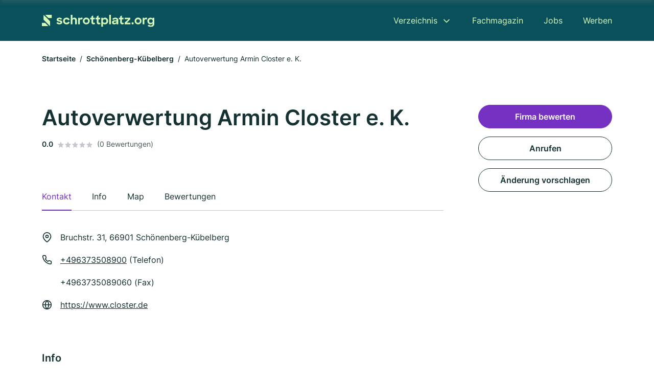

--- FILE ---
content_type: text/html; charset=utf-8
request_url: https://www.schrottplatz.org/schoenenberg-kuebelberg/autoverwertung-armin-closter-642487.html
body_size: 9090
content:
<!DOCTYPE html><html lang="de"><head><meta charset="utf-8"><meta http-equiv="X-UA-Compatible" content="IE=edge,chrome=1"><meta name="viewport" content="width=device-width, initial-scale=1, shrink-to-fit=no"><title>Autoverwertung Armin Closter e. K. in Schönenberg-Kübelberg</title><meta name="description" content="Schrottplatz in 66901 Schönenberg-Kübelberg ✓ Kontaktdaten, Bewertungen und Informationen über Autoverwertung Armin Closter e. K."><link rel="preconnect" href="https://cdn.consentmanager.net"><link rel="preconnect" href="https://cdn.firmenweb.de"><link rel="preconnect" href="https://img.firmenweb.de"><link rel="preconnect" href="https://traffic.firmenweb.de"><link rel="preconnect" href="https://traffic.pages24.io"><meta property="og:type" content="website"><meta property="og:locale" content="de_DE"><meta property="og:title" content="Autoverwertung Armin Closter e. K. in Schönenberg-Kübelberg"><meta property="og:description" content="Schrottplatz in 66901 Schönenberg-Kübelberg ✓ Kontaktdaten, Bewertungen und Informationen über Autoverwertung Armin Closter e. K."><meta property="og:site_name" content="Autoverwertung Armin Closter e. K. in Schönenberg-Kübelberg"><meta property="og:url" content=""><meta property="og:image" content=""><meta name="twitter:card" content="summary"><meta name="twitter:site" content="@"><meta name="twitter:title" content="Autoverwertung Armin Closter e. K. in Schönenberg-Kübelberg"><meta name="twitter:description" content="Schrottplatz in 66901 Schönenberg-Kübelberg ✓ Kontaktdaten, Bewertungen und Informationen über Autoverwertung Armin Closter e. K."><meta name="twitter:image" content=""><link rel="shortcut icon" href="https://cdn.firmenweb.de/assets/schrottplatz.org/favicon.ico" type="image/x-icon"><link rel="stylesheet" type="text/css" href="/css/style-FUSKH3NF.css"></head><body class="profile"><header class="page-header profile" role="banner"><div class="container"><nav aria-label="Hauptnavigation"><a class="logo" href="/" aria-label="Zur Startseite von Schrottplatz.org" data-dark="https://cdn.firmenweb.de/assets/schrottplatz.org/logo.svg" data-light="https://cdn.firmenweb.de/assets/schrottplatz.org/logo/secondary.svg"><img src="https://cdn.firmenweb.de/assets/schrottplatz.org/logo.svg" alt="Schrottplatz.org Logo"></a><ul class="navigate" role="menubar"><li class="dropdown" id="directory-dropdown"><button role="menuitem" aria-haspopup="true" aria-expanded="false" aria-controls="directory-menu">Verzeichnis</button><ul id="directory-menu" role="menu"><li role="none"><a href="/staedte" role="menuitem">Alle Städte</a></li><li role="none"><a href="/deutschland" role="menuitem">Alle Firmen</a></li></ul></li><li role="none"><a href="/magazin" role="menuitem">Fachmagazin</a></li><li role="none"><a href="/jobs" role="menuitem">Jobs</a></li><li role="none"><a href="/werben" role="menuitem">Werben</a></li></ul><div class="search-icon" role="button" tabindex="0" aria-label="Suche öffnen"><svg xmlns="http://www.w3.org/2000/svg" width="18" height="18" viewBox="0 0 24 24" fill="none" stroke="currentColor" stroke-width="2" stroke-linecap="round" stroke-linejoin="round" class="feather feather-search"><circle cx="11" cy="11" r="8"></circle><line x1="21" y1="21" x2="16.65" y2="16.65"></line></svg></div><div class="menu-icon" role="button" tabindex="0" aria-expanded="false" aria-label="Menü öffnen"><span></span></div></nav><div class="mobile-nav"></div><div class="search-nav"><button class="btn-close s-close" tabindex="0" type="button" aria-label="Schließen"><svg xmlns="http://www.w3.org/2000/svg" width="35" height="35" viewBox="0 0 24 24" fill="none" stroke="#0a505b" stroke-width="2" stroke-linecap="round" stroke-linejoin="round" class="feather feather-x"><line x1="18" y1="6" x2="6" y2="18"></line><line x1="6" y1="6" x2="18" y2="18"></line></svg></button><form class="form-search"><div class="select-icon"><svg xmlns="http://www.w3.org/2000/svg" width="16" height="16" viewBox="0 0 24 24" fill="none" stroke="currentColor" stroke-width="2" stroke-linecap="round" stroke-linejoin="round" class="feather feather-search" aria-hidden="true" focusable="false"><circle cx="11" cy="11" r="8"></circle><line x1="21" y1="21" x2="16.65" y2="16.65"></line></svg><label class="visually-hidden" for="keyword-select-layout">Keyword auswählen</label><select class="autocomplete-keywords" id="keyword-select-layout"><option value="recycling">Recycling</option><option value="aktenvernichter">Aktenvernichter</option><option value="entsorger">Entsorger</option><option value="autoverwertung">Autoverwertung</option><option value="container">Container</option><option value="abbrucharbeiten">Abbrucharbeiten</option><option value="abschleppdienst">Abschleppdienst</option><option value="schrottplatz">Schrottplatz</option><option value="entruempelung">Entrümpelung</option><option value="umzuege">Umzüge</option><option value="wareneinlagerung">Wareneinlagerung</option><option value="maler-und-tapezierarbeiten">Maler und Tapezierarbeiten</option><option value="moebeltransporte">Möbeltransporte</option><option value="autowerkstatt">Autowerkstatt</option><option value="reifenhaendler">Reifenhändler</option><option value="autohandel">Autohandel</option><option value="abfallbeseitigungsanlagenbau">Abfallbeseitigungsanlagenbau</option><option value="gebrauchtwagen">Gebrauchtwagen</option><option value="altautoannahme">Altautoannahme</option><option value="transport">Transport</option></select></div><div class="input-icon"><svg xmlns="http://www.w3.org/2000/svg" width="16" height="16" viewBox="0 0 24 24" fill="none" stroke="currentColor" stroke-width="2" stroke-linecap="round" stroke-linejoin="round" class="feather feather-map-pin" aria-hidden="true" focusable="false"><path d="M21 10c0 7-9 13-9 13s-9-6-9-13a9 9 0 0 1 18 0z"></path><circle cx="12" cy="10" r="3"></circle></svg><label class="visually-hidden" for="location-input-layout">Suche nach Ort</label><input class="autocomplete-locations" id="location-input-layout" type="search" autocorrect="off" autocomplete="off" autocapitalize="off"></div><button type="submit">Suchen</button></form></div></div></header><div class="spacer profile"></div><main><div class="container"><nav aria-label="Brotkrumen"><ol class="breadcrumb"><li class="breadcrumb-item"><a href="https://www.schrottplatz.org">Startseite</a></li><li class="breadcrumb-item"><a href="https://www.schrottplatz.org/schoenenberg-kuebelberg">Schönenberg-Kübelberg</a></li><li class="breadcrumb-item active" aria-current="page">Autoverwertung Armin Closter e. K.</li></ol></nav><script type="application/ld+json">{
    "@context": "https://schema.org",
    "@type": "BreadcrumbList",
    "itemListElement": [{"@type":"ListItem","position":1,"name":"Startseite","item":"https://www.schrottplatz.org"},{"@type":"ListItem","position":2,"name":"Schönenberg-Kübelberg","item":"https://www.schrottplatz.org/schoenenberg-kuebelberg"},{"@type":"ListItem","position":3,"name":"Autoverwertung Armin Closter e. K.","item":"https://www.schrottplatz.org/schoenenberg-kuebelberg/autoverwertung-armin-closter-642487.html"}]
}</script></div><div class="page-profile"><script type="application/ld+json">{"@context":"https://schema.org","@type":"RecyclingCenter","name":"Autoverwertung Armin Closter e. K.","url":"https://www.schrottplatz.org/schoenenberg-kuebelberg/autoverwertung-armin-closter-642487.html","address":{"@type":"PostalAddress","streetAddress":"Bruchstr. 31","addressLocality":"Schönenberg-Kübelberg","postalCode":"66901","addressCountry":"Deutschland"},"geo":{"@type":"GeoCoordinates","latitude":49.4069127,"longitude":7.3762842},"potentialAction":{"@type":"ReviewAction","target":{"@type":"EntryPoint","urlTemplate":"https://www.schrottplatz.org/schoenenberg-kuebelberg/autoverwertung-armin-closter-642487.html#bewertung"}},"telephone":"+496373508900","faxNumber":"+4963735089060","openingHoursSpecification":[]}</script><div class="header-navbar"><div class="container"><div class="d-flex align-items-center"><h4 class="h4">Autoverwertung Armin Closter e. K.</h4></div><nav><ul class="tablist"><li class="tab" data-target="contact">Kontakt</li><li class="tab active" data-target="info">Info</li><li class="tab" data-target="map">Map</li><li class="tab" data-target="bewertungen">Bewertungen</li></ul></nav></div></div><div class="container"><div class="row"><div class="main-content"><div class="profile-header"><h1>Autoverwertung Armin Closter e. K.</h1><p class="keywords"></p><div class="reviews"><strong class="avg">0.0</strong><div class="ratingstars"><span aria-hidden="true"><svg xmlns="http://www.w3.org/2000/svg" width="12" height="11.412" viewBox="0 0 12 11.412"><path id="star" d="M8,2,9.854,5.756,14,6.362,11,9.284l.708,4.128L8,11.462l-3.708,1.95L5,9.284,2,6.362l4.146-.606Z" transform="translate(-2 -2)" fill="#c7c7ce"/></svg></span><span aria-hidden="true"><svg xmlns="http://www.w3.org/2000/svg" width="12" height="11.412" viewBox="0 0 12 11.412"><path id="star" d="M8,2,9.854,5.756,14,6.362,11,9.284l.708,4.128L8,11.462l-3.708,1.95L5,9.284,2,6.362l4.146-.606Z" transform="translate(-2 -2)" fill="#c7c7ce"/></svg></span><span aria-hidden="true"><svg xmlns="http://www.w3.org/2000/svg" width="12" height="11.412" viewBox="0 0 12 11.412"><path id="star" d="M8,2,9.854,5.756,14,6.362,11,9.284l.708,4.128L8,11.462l-3.708,1.95L5,9.284,2,6.362l4.146-.606Z" transform="translate(-2 -2)" fill="#c7c7ce"/></svg></span><span aria-hidden="true"><svg xmlns="http://www.w3.org/2000/svg" width="12" height="11.412" viewBox="0 0 12 11.412"><path id="star" d="M8,2,9.854,5.756,14,6.362,11,9.284l.708,4.128L8,11.462l-3.708,1.95L5,9.284,2,6.362l4.146-.606Z" transform="translate(-2 -2)" fill="#c7c7ce"/></svg></span><span aria-hidden="true"><svg xmlns="http://www.w3.org/2000/svg" width="12" height="11.412" viewBox="0 0 12 11.412"><path id="star" d="M8,2,9.854,5.756,14,6.362,11,9.284l.708,4.128L8,11.462l-3.708,1.95L5,9.284,2,6.362l4.146-.606Z" transform="translate(-2 -2)" fill="#c7c7ce"/></svg></span></div><small class="num">(0 Bewertungen)</small></div></div><nav aria-label="Reiternavigation"><ul class="sticker tablist mb-4"><ul class="tablist"><li class="tab active" data-target="contact">Kontakt</li><li class="tab" data-target="info">Info</li><li class="tab" data-target="map">Map</li><li class="tab" data-target="bewertungen">Bewertungen</li></ul></ul></nav><section id="contact"><address class="profile-contacts"><div class="contact"><i><svg xmlns="http://www.w3.org/2000/svg" width="20" height="20" viewBox="0 0 24 24" fill="none" stroke="currentColor" stroke-width="2" stroke-linecap="round" stroke-linejoin="round" class="feather feather-map-pin" aria-hidden="true" focusable="false"><path d="M21 10c0 7-9 13-9 13s-9-6-9-13a9 9 0 0 1 18 0z"></path><circle cx="12" cy="10" r="3"></circle></svg></i><span>Bruchstr. 31,  66901 Schönenberg-Kübelberg</span></div><div class="contact"><svg xmlns="http://www.w3.org/2000/svg" width="20" height="20" viewBox="0 0 24 24" fill="none" stroke="currentColor" stroke-width="2" stroke-linecap="round" stroke-linejoin="round" class="feather feather-phone" aria-hidden="true" focusable="false"><path d="M22 16.92v3a2 2 0 0 1-2.18 2 19.79 19.79 0 0 1-8.63-3.07 19.5 19.5 0 0 1-6-6 19.79 19.79 0 0 1-3.07-8.67A2 2 0 0 1 4.11 2h3a2 2 0 0 1 2 1.72 12.84 12.84 0 0 0 .7 2.81 2 2 0 0 1-.45 2.11L8.09 9.91a16 16 0 0 0 6 6l1.27-1.27a2 2 0 0 1 2.11-.45 12.84 12.84 0 0 0 2.81.7A2 2 0 0 1 22 16.92z"></path></svg><div><p><a href="tel:+496373508900">+496373508900</a> (Telefon)</p><p>+4963735089060 (Fax)</p></div></div><div class="contact"><svg xmlns="http://www.w3.org/2000/svg" width="20" height="20" viewBox="0 0 24 24" fill="none" stroke="currentColor" stroke-width="2" stroke-linecap="round" stroke-linejoin="round" class="feather feather-globe" aria-hidden="true" focusable="false"><circle cx="12" cy="12" r="10"></circle><line x1="2" y1="12" x2="22" y2="12"></line><path d="M12 2a15.3 15.3 0 0 1 4 10 15.3 15.3 0 0 1-4 10 15.3 15.3 0 0 1-4-10 15.3 15.3 0 0 1 4-10z"></path></svg><div><p><a href="https://www.closter.de" target="_blank" rel="nofollow">https://www.closter.de</a></p></div></div><div class="contact d-none" id="time-open"><svg xmlns="http://www.w3.org/2000/svg" width="20" height="20" viewBox="0 0 24 24" fill="none" stroke="currentColor" stroke-width="2" stroke-linecap="round" stroke-linejoin="round" class="feather feather-clock" aria-hidden="true" focusable="false"><circle cx="12" cy="12" r="10"></circle><polyline points="12 6 12 12 16 14"></polyline></svg><span></span><strong class="time-text"></strong></div></address></section><section id="info"><h2 class="h4">Info</h2><div class="profile-info"><div class="row row-cols-2"><div class="col info"><svg xmlns="http://www.w3.org/2000/svg" width="20" height="20" viewBox="0 0 24 24" fill="none" stroke="currentColor" stroke-width="2" stroke-linecap="round" stroke-linejoin="round" class="feather feather-chevron-right" aria-hidden="true" focusable="false"><polyline points="9 18 15 12 9 6"></polyline></svg><div><strong>Amtsgericht</strong><br>Zweibrücken</div></div><div class="col info"><svg xmlns="http://www.w3.org/2000/svg" width="20" height="20" viewBox="0 0 24 24" fill="none" stroke="currentColor" stroke-width="2" stroke-linecap="round" stroke-linejoin="round" class="feather feather-chevron-right" aria-hidden="true" focusable="false"><polyline points="9 18 15 12 9 6"></polyline></svg><div><strong>Rechtsform</strong><br>e. K.</div></div><div class="col info"><svg xmlns="http://www.w3.org/2000/svg" width="20" height="20" viewBox="0 0 24 24" fill="none" stroke="currentColor" stroke-width="2" stroke-linecap="round" stroke-linejoin="round" class="feather feather-chevron-right" aria-hidden="true" focusable="false"><polyline points="9 18 15 12 9 6"></polyline></svg><div><strong>Handelsregisternummer</strong><br>HRA 11223</div></div></div></div></section><div class="ad-container"><script class="cmplazyload" async type="text/plain" data-cmp-vendor="s1" data-cmp-src="https://pagead2.googlesyndication.com/pagead/js/adsbygoogle.js?client=ca-pub-8754716842429182" crossorigin="anonymous"></script><ins class="adsbygoogle" data-ad-client="ca-pub-8754716842429182" data-ad-slot="6609676770" data-ad-format="auto" data-full-width-responsive="true"></ins><script>(adsbygoogle = window.adsbygoogle || []).push({});
</script></div><section id="map"><div class="profile-map"><h2 class="h4">Map</h2><div class="row align-items-center"><p class="col-md-7 mb-4"><i><svg xmlns="http://www.w3.org/2000/svg" width="20" height="20" viewBox="0 0 24 24" fill="none" stroke="currentColor" stroke-width="2" stroke-linecap="round" stroke-linejoin="round" class="feather feather-map-pin" aria-hidden="true" focusable="false"><path d="M21 10c0 7-9 13-9 13s-9-6-9-13a9 9 0 0 1 18 0z"></path><circle cx="12" cy="10" r="3"></circle></svg></i><span class="ps-2">Bruchstr. 31,  66901 Schönenberg-Kübelberg</span></p><div class="col-md-5 mb-4 text-md-end"><a class="btn" href="https://maps.google.com/?q=Bruchstr.+31,+66901+Schönenberg-Kübelberg" target="_blank" tabindex="0" aria-label="Anfahrt planen Bruchstr. 31,  66901 Schönenberg-Kübelberg">Anfahrt planen</a></div></div><div class="map-data" data-lat="49.4069127" data-long="7.3762842" data-title="Autoverwertung Armin Closter e. K." data-address="Bruchstr. 31,  66901 Schönenberg-Kübelberg" data-icon="https://cdn.firmenweb.de/assets/base/map-marker.svg" aria-hidden="true"></div><div class="map" id="mapProfile"></div></div></section><section id="bewertungen"><div class="profile-review list-items"><h2 class="h4">Bewertungen</h2><small>Nicht verifizierte Bewertungen<span class="ps-2 tooltip" data-text="Auch Bewertungen ohne Verifizierung sind wertvoll, allerdings können wir nicht bestätigen, dass angebotene Dienstleistungen oder Produkte tatsächlich in Anspruch genommen wurden."><svg xmlns="http://www.w3.org/2000/svg" width="20" height="20" viewBox="0 0 24 24" fill="none" stroke="#145ae6" stroke-width="2" stroke-linecap="round" stroke-linejoin="round" class="feather feather-info"><circle cx="12" cy="12" r="10"></circle><line x1="12" y1="16" x2="12" y2="12"></line><line x1="12" y1="8" x2="12.01" y2="8"></line></svg></span></small><div class="review-header row"><div class="col-md-8 mb-md-0"><div class="numbers"><strong class="avg">0.0</strong><div><div class="ratingstars"><span aria-hidden="true"><svg xmlns="http://www.w3.org/2000/svg" width="12" height="11.412" viewBox="0 0 12 11.412"><path id="star" d="M8,2,9.854,5.756,14,6.362,11,9.284l.708,4.128L8,11.462l-3.708,1.95L5,9.284,2,6.362l4.146-.606Z" transform="translate(-2 -2)" fill="#c7c7ce"/></svg></span><span aria-hidden="true"><svg xmlns="http://www.w3.org/2000/svg" width="12" height="11.412" viewBox="0 0 12 11.412"><path id="star" d="M8,2,9.854,5.756,14,6.362,11,9.284l.708,4.128L8,11.462l-3.708,1.95L5,9.284,2,6.362l4.146-.606Z" transform="translate(-2 -2)" fill="#c7c7ce"/></svg></span><span aria-hidden="true"><svg xmlns="http://www.w3.org/2000/svg" width="12" height="11.412" viewBox="0 0 12 11.412"><path id="star" d="M8,2,9.854,5.756,14,6.362,11,9.284l.708,4.128L8,11.462l-3.708,1.95L5,9.284,2,6.362l4.146-.606Z" transform="translate(-2 -2)" fill="#c7c7ce"/></svg></span><span aria-hidden="true"><svg xmlns="http://www.w3.org/2000/svg" width="12" height="11.412" viewBox="0 0 12 11.412"><path id="star" d="M8,2,9.854,5.756,14,6.362,11,9.284l.708,4.128L8,11.462l-3.708,1.95L5,9.284,2,6.362l4.146-.606Z" transform="translate(-2 -2)" fill="#c7c7ce"/></svg></span><span aria-hidden="true"><svg xmlns="http://www.w3.org/2000/svg" width="12" height="11.412" viewBox="0 0 12 11.412"><path id="star" d="M8,2,9.854,5.756,14,6.362,11,9.284l.708,4.128L8,11.462l-3.708,1.95L5,9.284,2,6.362l4.146-.606Z" transform="translate(-2 -2)" fill="#c7c7ce"/></svg></span></div><small class="text-gray">(0 Bewertungen)</small></div></div></div><div class="col-md-4 text-md-end mb-md-0 mb-4"><button class="btn" data-bs-toggle="modal" data-bs-target="#add-review">Firma bewerten</button></div></div><ul class="reviews-list"></ul></div></section></div><aside class="profile-sidebar"><button class="btn btn-primary" data-bs-toggle="modal" data-bs-target="#add-review">Firma bewerten</button><a class="button btn" href="tel:+496373508900">Anrufen</a><button class="btn" onclick="location.href='/kontakt?p=642487'">Änderung vorschlagen</button></aside></div></div><section class="block-profiles" aria-labelledby="nearby-profiles-title"><div class="container"><h2 id="nearby-profiles-title">Schrottplätze in der Nähe</h2><div class="profiles"><div class="profile"><article class="profile-card" onclick="location.href='/bruchmuehlbach-miesau/jordan-szaidel-gefahrgutberatung-abfallentsorgung-gmbh-1409742.html'" onkeydown="if(event.key === 'Enter' || event.key === ' ') location.href='/bruchmuehlbach-miesau/jordan-szaidel-gefahrgutberatung-abfallentsorgung-gmbh-1409742.html'" role="link" tabindex="0" aria-labelledby="profile-name-658ca40ccf3935fb653fc9a3"><div class="info"><h3 class="name mb-0" id="profile-name-658ca40ccf3935fb653fc9a3">Szaidel Cosmetic GmbH</h3><p class="services"></p><address class="address">Fabrikstr. 9, 66892 Bruchmühlbach-Miesau</address></div><div class="rating"><p class="avg"><strong>0.0</strong></p><div class="ratingstars"><span aria-hidden="true"><svg xmlns="http://www.w3.org/2000/svg" width="12" height="11.412" viewBox="0 0 12 11.412"><path id="star" d="M8,2,9.854,5.756,14,6.362,11,9.284l.708,4.128L8,11.462l-3.708,1.95L5,9.284,2,6.362l4.146-.606Z" transform="translate(-2 -2)" fill="#c7c7ce"/></svg></span><span aria-hidden="true"><svg xmlns="http://www.w3.org/2000/svg" width="12" height="11.412" viewBox="0 0 12 11.412"><path id="star" d="M8,2,9.854,5.756,14,6.362,11,9.284l.708,4.128L8,11.462l-3.708,1.95L5,9.284,2,6.362l4.146-.606Z" transform="translate(-2 -2)" fill="#c7c7ce"/></svg></span><span aria-hidden="true"><svg xmlns="http://www.w3.org/2000/svg" width="12" height="11.412" viewBox="0 0 12 11.412"><path id="star" d="M8,2,9.854,5.756,14,6.362,11,9.284l.708,4.128L8,11.462l-3.708,1.95L5,9.284,2,6.362l4.146-.606Z" transform="translate(-2 -2)" fill="#c7c7ce"/></svg></span><span aria-hidden="true"><svg xmlns="http://www.w3.org/2000/svg" width="12" height="11.412" viewBox="0 0 12 11.412"><path id="star" d="M8,2,9.854,5.756,14,6.362,11,9.284l.708,4.128L8,11.462l-3.708,1.95L5,9.284,2,6.362l4.146-.606Z" transform="translate(-2 -2)" fill="#c7c7ce"/></svg></span><span aria-hidden="true"><svg xmlns="http://www.w3.org/2000/svg" width="12" height="11.412" viewBox="0 0 12 11.412"><path id="star" d="M8,2,9.854,5.756,14,6.362,11,9.284l.708,4.128L8,11.462l-3.708,1.95L5,9.284,2,6.362l4.146-.606Z" transform="translate(-2 -2)" fill="#c7c7ce"/></svg></span></div><p class="num">(0)</p></div></article></div><div class="profile"><article class="profile-card" onclick="location.href='/homburg/owero-handels-recycling-und-transport-aktienges-1648747.html'" onkeydown="if(event.key === 'Enter' || event.key === ' ') location.href='/homburg/owero-handels-recycling-und-transport-aktienges-1648747.html'" role="link" tabindex="0" aria-labelledby="profile-name-658ca199cf3935fb653e3b09"><div class="info"><h3 class="name mb-0" id="profile-name-658ca199cf3935fb653e3b09">OWERO Handels-, Recycling- und Transport-AG</h3><p class="services"></p><address class="address">Lenbachstr. 28, 66424 Homburg</address></div><div class="rating"><p class="avg"><strong>0.0</strong></p><div class="ratingstars"><span aria-hidden="true"><svg xmlns="http://www.w3.org/2000/svg" width="12" height="11.412" viewBox="0 0 12 11.412"><path id="star" d="M8,2,9.854,5.756,14,6.362,11,9.284l.708,4.128L8,11.462l-3.708,1.95L5,9.284,2,6.362l4.146-.606Z" transform="translate(-2 -2)" fill="#c7c7ce"/></svg></span><span aria-hidden="true"><svg xmlns="http://www.w3.org/2000/svg" width="12" height="11.412" viewBox="0 0 12 11.412"><path id="star" d="M8,2,9.854,5.756,14,6.362,11,9.284l.708,4.128L8,11.462l-3.708,1.95L5,9.284,2,6.362l4.146-.606Z" transform="translate(-2 -2)" fill="#c7c7ce"/></svg></span><span aria-hidden="true"><svg xmlns="http://www.w3.org/2000/svg" width="12" height="11.412" viewBox="0 0 12 11.412"><path id="star" d="M8,2,9.854,5.756,14,6.362,11,9.284l.708,4.128L8,11.462l-3.708,1.95L5,9.284,2,6.362l4.146-.606Z" transform="translate(-2 -2)" fill="#c7c7ce"/></svg></span><span aria-hidden="true"><svg xmlns="http://www.w3.org/2000/svg" width="12" height="11.412" viewBox="0 0 12 11.412"><path id="star" d="M8,2,9.854,5.756,14,6.362,11,9.284l.708,4.128L8,11.462l-3.708,1.95L5,9.284,2,6.362l4.146-.606Z" transform="translate(-2 -2)" fill="#c7c7ce"/></svg></span><span aria-hidden="true"><svg xmlns="http://www.w3.org/2000/svg" width="12" height="11.412" viewBox="0 0 12 11.412"><path id="star" d="M8,2,9.854,5.756,14,6.362,11,9.284l.708,4.128L8,11.462l-3.708,1.95L5,9.284,2,6.362l4.146-.606Z" transform="translate(-2 -2)" fill="#c7c7ce"/></svg></span></div><p class="num">(0)</p></div></article></div><div class="profile"><article class="profile-card" onclick="location.href='/homburg/ghr-grub-rohstoffrecycling-gmbh-3142558.html'" onkeydown="if(event.key === 'Enter' || event.key === ' ') location.href='/homburg/ghr-grub-rohstoffrecycling-gmbh-3142558.html'" role="link" tabindex="0" aria-labelledby="profile-name-658cb27acf3935fb6547fce5"><div class="info"><h3 class="name mb-0" id="profile-name-658cb27acf3935fb6547fce5">GHR Grub Rohstoffrecycling GmbH</h3><p class="services"></p><address class="address">In den Rohrwiesen 18, 66424 Homburg (Saar)</address></div><div class="rating"><p class="avg"><strong>0.0</strong></p><div class="ratingstars"><span aria-hidden="true"><svg xmlns="http://www.w3.org/2000/svg" width="12" height="11.412" viewBox="0 0 12 11.412"><path id="star" d="M8,2,9.854,5.756,14,6.362,11,9.284l.708,4.128L8,11.462l-3.708,1.95L5,9.284,2,6.362l4.146-.606Z" transform="translate(-2 -2)" fill="#c7c7ce"/></svg></span><span aria-hidden="true"><svg xmlns="http://www.w3.org/2000/svg" width="12" height="11.412" viewBox="0 0 12 11.412"><path id="star" d="M8,2,9.854,5.756,14,6.362,11,9.284l.708,4.128L8,11.462l-3.708,1.95L5,9.284,2,6.362l4.146-.606Z" transform="translate(-2 -2)" fill="#c7c7ce"/></svg></span><span aria-hidden="true"><svg xmlns="http://www.w3.org/2000/svg" width="12" height="11.412" viewBox="0 0 12 11.412"><path id="star" d="M8,2,9.854,5.756,14,6.362,11,9.284l.708,4.128L8,11.462l-3.708,1.95L5,9.284,2,6.362l4.146-.606Z" transform="translate(-2 -2)" fill="#c7c7ce"/></svg></span><span aria-hidden="true"><svg xmlns="http://www.w3.org/2000/svg" width="12" height="11.412" viewBox="0 0 12 11.412"><path id="star" d="M8,2,9.854,5.756,14,6.362,11,9.284l.708,4.128L8,11.462l-3.708,1.95L5,9.284,2,6.362l4.146-.606Z" transform="translate(-2 -2)" fill="#c7c7ce"/></svg></span><span aria-hidden="true"><svg xmlns="http://www.w3.org/2000/svg" width="12" height="11.412" viewBox="0 0 12 11.412"><path id="star" d="M8,2,9.854,5.756,14,6.362,11,9.284l.708,4.128L8,11.462l-3.708,1.95L5,9.284,2,6.362l4.146-.606Z" transform="translate(-2 -2)" fill="#c7c7ce"/></svg></span></div><p class="num">(0)</p></div></article></div></div></div></section><section class="block-links" aria-labelledby="popular-cities-title"><div class="container"><h2 id="popular-cities-title">Städte in der Nähe</h2><ul class="links"><li class="link"><a href="/saarbruecken">Saarbrücken</a></li><li class="link"><a href="/voelklingen">Völklingen</a></li><li class="link"><a href="/homburg">Homburg</a></li><li class="link"><a href="/bexbach">Bexbach</a></li><li class="link"><a href="/trier">Trier</a></li><li class="link"><a href="/eppelborn">Eppelborn</a></li><li class="link"><a href="/neunkirchen">Neunkirchen (Saar)</a></li><li class="link"><a href="/kirkel">Kirkel</a></li><li class="link"><a href="/sankt-ingbert">Sankt Ingbert</a></li><li class="link"><a href="/landstuhl">Landstuhl</a></li><li class="link"><a href="/nonnweiler">Nonnweiler</a></li><li class="link"><a href="/illingen">Illingen (Saar)</a></li><li class="link"><a href="/beckingen">Beckingen</a></li><li class="link"><a href="/rodenbach-westpfalz">Rodenbach (Westpfalz)</a></li><li class="link"><a href="/petersberg-pfalz">Petersberg (Pfalz)</a></li><li class="link"><a href="/blieskastel">Blieskastel</a></li></ul></div></section><section class="block-articles" aria-labelledby="recent-articles-title"><div class="container"><h2 id="recent-articles-title">Neueste Fachartikel</h2><div class="articles"><div class="article"><article class="article-card" onclick="location.href='/magazin/maschinenfuehrer-beruf'" onkeydown="if(event.key === 'Enter' || event.key === ' ') location.href='/magazin/maschinenfuehrer-beruf'" role="link" tabindex="0" aria-labelledby="article-title-677cf29912bc7fac4cb059dd"><div class="image"><img srcset="https://img.firmenweb.de/pz_Sq6NmuPyLP3eldp5Jwbb6rg8=/400x250/artikel/maschinenfuehrer-beruf.jpg?v=1736242768067 400w, https://img.firmenweb.de/GhuWcMHMhzWvCkiOYJ4pqXe8gDs=/600x375/artikel/maschinenfuehrer-beruf.jpg?v=1736242768067 600w, https://img.firmenweb.de/Omm20lMskd9LCEWZZdH2p85233A=/800x500/artikel/maschinenfuehrer-beruf.jpg?v=1736242768067 800w, https://img.firmenweb.de/0UGGCcygWG6Idavfs504qU7LElw=/1000x625/artikel/maschinenfuehrer-beruf.jpg?v=1736242768067 1000w" sizes="
                        (max-width: 575px) 100vw,
                        (max-width: 767px) 516px,
                        (max-width: 991px) 526px,
                        (max-width: 1199px) 296px,
                        356px
                    " src="https://img.firmenweb.de/GhuWcMHMhzWvCkiOYJ4pqXe8gDs=/600x375/artikel/maschinenfuehrer-beruf.jpg?v=1736242768067" width="600" height="375" alt="Maschinenführer in grauer Latzhose und mit hellblauem Hemd bedient eine CNC Fräse" loading="lazy"><img class="mask" src="https://cdn.firmenweb.de/assets/masks/img-mask-2.svg" alt="" role="presentation" aria-hidden="true"></div><div class="content"><div class="meta"><p class="category">Containerdienste &amp; Abholung</p></div><h3 class="title" id="article-title-677cf29912bc7fac4cb059dd">Maschinenführer: Alles, was du über diesen Beruf wissen musst</h3><div class="author"><span class="author-initials" aria-hidden="true">FW</span><p class="author-info mb-0">Von
<strong>Redaktion firmenweb.de</strong>
&#8231;
<time class="author-date" datetime="2025-01-07T00:00:00.000Z">07. Januar 2025</time></p></div></div></article></div><div class="article"><article class="article-card" onclick="location.href='/magazin/gewerbeentsorgung-schrottplatzbetreiber'" onkeydown="if(event.key === 'Enter' || event.key === ' ') location.href='/magazin/gewerbeentsorgung-schrottplatzbetreiber'" role="link" tabindex="0" aria-labelledby="article-title-674582744288b1f7216c5a37"><div class="image"><img srcset="https://img.firmenweb.de/WjXDKMBs7r-hfoaGBIrdvZ0rUCk=/400x250/artikel/industrieabfaelle-schrottplatz.jpg?v=1733405118109 400w, https://img.firmenweb.de/uOVTIO0-GjUdr25DXX2ClMh-TvY=/600x375/artikel/industrieabfaelle-schrottplatz.jpg?v=1733405118109 600w, https://img.firmenweb.de/6j9blIIRlqci261sNw9zeOpNmyw=/800x500/artikel/industrieabfaelle-schrottplatz.jpg?v=1733405118109 800w, https://img.firmenweb.de/VxltKoBSy7ECZarI9giRXv4IY1s=/1000x625/artikel/industrieabfaelle-schrottplatz.jpg?v=1733405118109 1000w" sizes="
                        (max-width: 575px) 100vw,
                        (max-width: 767px) 516px,
                        (max-width: 991px) 526px,
                        (max-width: 1199px) 296px,
                        356px
                    " src="https://img.firmenweb.de/uOVTIO0-GjUdr25DXX2ClMh-TvY=/600x375/artikel/industrieabfaelle-schrottplatz.jpg?v=1733405118109" width="600" height="375" alt="Schrottplatz mit Industrieabfällen" loading="lazy"><img class="mask" src="https://cdn.firmenweb.de/assets/masks/img-mask-3.svg" alt="" role="presentation" aria-hidden="true"></div><div class="content"><div class="meta"><p class="category">Altmetall &amp; Schrottankauf</p></div><h3 class="title" id="article-title-674582744288b1f7216c5a37">Gewerbeentsorgung für Schrottplatzbetreiber: So maximierst du deine Einnahmen aus Industrieabfällen</h3><div class="author"><span class="author-initials" aria-hidden="true">MPW</span><p class="author-info mb-0">Von
<strong>Maren Pätzold-Wulff</strong>
&#8231;
<time class="author-date" datetime="2024-12-04T00:00:00.000Z">04. Dezember 2024</time></p></div></div></article></div><div class="article"><article class="article-card" onclick="location.href='/magazin/abholung-schrott-schrottplatzbetreiber'" onkeydown="if(event.key === 'Enter' || event.key === ' ') location.href='/magazin/abholung-schrott-schrottplatzbetreiber'" role="link" tabindex="0" aria-labelledby="article-title-670e738706e87359fea13cff"><div class="image"><img srcset="https://img.firmenweb.de/_xPCWRNABTcjQJzknI_F1BwnY_I=/400x250/artikel/schrottplatz-planung-organisation.jpg?v=1729169530942 400w, https://img.firmenweb.de/8xS4GwVfRgti2kR--7DT2-MC3Ak=/600x375/artikel/schrottplatz-planung-organisation.jpg?v=1729169530942 600w, https://img.firmenweb.de/eATQe8Xnr-8GTsvGH948FjnwF6o=/800x500/artikel/schrottplatz-planung-organisation.jpg?v=1729169530942 800w, https://img.firmenweb.de/54qxQRo8NMAYRitd5BxoiZa6fng=/1000x625/artikel/schrottplatz-planung-organisation.jpg?v=1729169530942 1000w" sizes="
                        (max-width: 575px) 100vw,
                        (max-width: 767px) 516px,
                        (max-width: 991px) 526px,
                        (max-width: 1199px) 296px,
                        356px
                    " src="https://img.firmenweb.de/8xS4GwVfRgti2kR--7DT2-MC3Ak=/600x375/artikel/schrottplatz-planung-organisation.jpg?v=1729169530942" width="600" height="375" alt="Viele Autos auf einem Schrottplatz" loading="lazy"><img class="mask" src="https://cdn.firmenweb.de/assets/masks/img-mask-3.svg" alt="" role="presentation" aria-hidden="true"></div><div class="content"><div class="meta"><p class="category">Containerdienste &amp; Abholung</p></div><h3 class="title" id="article-title-670e738706e87359fea13cff">Abholung von Schrott: Tipps zur Planung und Organisation für Schrottplatzbetreiber</h3><div class="author"><span class="author-initials" aria-hidden="true">CB</span><p class="author-info mb-0">Von
<strong>Firmenweb Contentbase</strong>
&#8231;
<time class="author-date" datetime="2024-10-17T00:00:00.000Z">17. Oktober 2024</time></p></div></div></article></div></div></div></section><div class="footer-bar"><div class="btn btn-primary" data-bs-toggle="modal" data-bs-target="#add-review">Firma bewerten</div><div class="icons"><a class="call" href="tel:+496373508900" aria-label="Autoverwertung Armin Closter e. K. anrufen"><svg xmlns="http://www.w3.org/2000/svg" width="20" height="20" viewBox="0 0 24 24" fill="none" stroke="currentColor" stroke-width="2" stroke-linecap="round" stroke-linejoin="round" class="feather feather-phone" aria-hidden="true" focusable="false"><path d="M22 16.92v3a2 2 0 0 1-2.18 2 19.79 19.79 0 0 1-8.63-3.07 19.5 19.5 0 0 1-6-6 19.79 19.79 0 0 1-3.07-8.67A2 2 0 0 1 4.11 2h3a2 2 0 0 1 2 1.72 12.84 12.84 0 0 0 .7 2.81 2 2 0 0 1-.45 2.11L8.09 9.91a16 16 0 0 0 6 6l1.27-1.27a2 2 0 0 1 2.11-.45 12.84 12.84 0 0 0 2.81.7A2 2 0 0 1 22 16.92z"></path></svg></a></div></div><div class="modal fade" id="add-review" role="dialog" aria-labelledby="review-modal-title" aria-modal="true"><div class="modal-dialog modal-lg modal-dialog-centered"><div class="modal-content"><div class="modal-header"><h1 class="modal-title" id="review-modal-title">Bewertung schreiben</h1><button class="btn-close" data-bs-dismiss="modal" type="button" aria-label="Abbrechen"><svg xmlns="http://www.w3.org/2000/svg" width="25" height="25" viewBox="0 0 24 24" fill="none" stroke="currentColor" stroke-width="2" stroke-linecap="round" stroke-linejoin="round" class="feather feather-x"><line x1="18" y1="6" x2="6" y2="18"></line><line x1="6" y1="6" x2="18" y2="18"></line></svg></button></div><form id="review" action="" method="POST"><div class="modal-body"><p class="error hidden mb-4" aria-live="assertive">Da ging wohl etwas schief. Bitte überprüfe deine Angaben.</p><h2 class="h4 font-normal mb-0">Hinterlasse eine Bewertung für</h2><h3 class="h4">Autoverwertung Armin Closter e. K.</h3><p class="my-4 text-gray">In dem du deine Erfahrung hier mit anderen teilst, hilfst du Interessenten die Firma besser einschätzen zu können.</p><div class="mb-4"><div class="font-bold">Gesamt-Bewertung *</div><fieldset class="rating-stars" aria-labelledby="rating-label"><legend class="visually-hidden" id="rating-label">Bewertung auswählen</legend><input id="star5" type="radio" name="rating" value="5" data-title="5 von 5 Sternen"><label class="full" for="star5"><span class="visually-hidden">5 Sterne</span></label><input id="star4" type="radio" name="rating" value="4" data-title="4 von 5 Sternen"><label class="full" for="star4"><span class="visually-hidden">4 Sterne</span></label><input id="star3" type="radio" name="rating" value="3" data-title="3 von 5 Sternen"><label class="full" for="star3"><span class="visually-hidden">3 Sterne</span></label><input id="star2" type="radio" name="rating" value="2" data-title="2 von 5 Sternen"><label class="full" for="star2"><span class="visually-hidden">2 Sterne</span></label><input id="star1" type="radio" name="rating" value="1" data-title="1 von 5 Sternen"><label class="full" for="star1"><span class="visually-hidden">1 Sterne</span></label></fieldset><small class="msg">Bitte auswählen</small></div><label for="text">Welche Erfahrung hast du mit der Firma gemacht?</label><p class="mb-3 text-gray">Schreibe etwas über über den Anbieter, das Produkt oder die Dienstleistung, das anderen helfen könnte.</p><textarea id="text" name="text" rows="7" placeholder="Hier bewerten" maxlength="500" required aria-describedby="max-char"></textarea><div class="text-end"><small class="text-gray" id="max-char">0 / 500</small></div><div class="uploader"><div class="font-bold mb-1">Anhänge (optional)</div><div class="text-gray mb-3">Sie unterstützen die Firma mit Bildern in Ihrer Rezension</div><div class="dropzone"><div class="hero"><div class="svg"><svg xmlns="http://www.w3.org/2000/svg" width="48" height="48" viewBox="0 0 48 48">
  <g id="Group_23517" data-name="Group 23517" transform="translate(-269 -800)">
    <circle id="Ellipse_16" data-name="Ellipse 16" cx="24" cy="24" r="24" transform="translate(269 800)" fill="#e5ddf2"/>
    <g id="Group_23516" data-name="Group 23516" transform="translate(-383.947 -17)">
      <g id="Group_23515" data-name="Group 23515" transform="translate(664.947 829)">
        <circle id="_63432818-4588-4d09-8f02-d9524d1cc526" data-name="63432818-4588-4d09-8f02-d9524d1cc526" cx="2" cy="2" r="2" transform="translate(5.098 5.333)" fill="none" stroke="#8a42de" stroke-linecap="round" stroke-linejoin="round" stroke-width="1.5"/>
        <path id="_95c9974d-a01d-4aa1-9d35-0d3785217215" data-name="95c9974d-a01d-4aa1-9d35-0d3785217215" d="M27.252,16.228l-7.147-5.758-7.382,7.436L8.187,15.1,3.529,20.026" transform="translate(-3.529 -1.906)" fill="none" stroke="#8a42de" stroke-linecap="round" stroke-linejoin="round" stroke-width="1.5"/>
        <path id="f82b9bb1-7699-41e3-8bfd-64ccd908f1ed" d="M24,9.613v11.72A2.666,2.666,0,0,1,21.333,24H2.666A2.666,2.666,0,0,1,0,21.333V2.666A2.666,2.666,0,0,1,2.666,0H14.538" transform="translate(24 0) rotate(90)" fill="none" stroke="#8a42de" stroke-linecap="round" stroke-linejoin="round" stroke-width="1.5"/>
        <g id="Group_23513" data-name="Group 23513" transform="translate(15.84 15.839)">
          <line id="_6873039d-c474-45d9-bae2-0d5321aa1569" data-name="6873039d-c474-45d9-bae2-0d5321aa1569" y2="8.161" transform="translate(4.08)" fill="none" stroke="#8a42de" stroke-linecap="round" stroke-linejoin="round" stroke-width="1.5"/>
          <line id="a80c3da8-f092-4dbe-bec9-7755a9ccc08a" x2="8.16" transform="translate(0 4.08)" fill="none" stroke="#8a42de" stroke-linecap="round" stroke-linejoin="round" stroke-width="1.5"/>
        </g>
      </g>
    </g>
  </g>
</svg>
</div></div><span class="dz-global-error text-danger"></span></div><div class="dz-previews-container"></div></div><div class="h4 mt-5">Informationen zu dir</div><div class="text-gray my-4">Wir werden deine persönlichen Infos nicht teilen. Lediglich dein Vorname und der erste Buchstabe deines Nachnamens werden über der Bewertung angezeigt. Deine E-Mail-Adresse wird nicht angezeigt.</div><div class="row review-author"><div class="col-lg-6 mb-4"><label for="name">Vorname *</label><input id="name" name="firstname" type="text" placeholder="Dein Vorname" pattern=".*\S+.*" required></div><div class="col-lg-6 mb-4"><label for="lastname">Nachname *</label><input id="lastname" name="lastname" type="text" placeholder="Dein Nachname" pattern=".*\S+.*" required></div><div class="col mb-4"><label for="email">E-Mail-Adresse *</label><input id="email" name="email" type="email" placeholder="beispiel@email.com" required></div></div><div class="mb-4"><small class="text-gray">Mit der Absendung des Formulars bestätigst du, die <a href='/nutzungsbedingungen' target='_blank'>Nutzungsbedingungen</a> zur Kenntnis genommen zu haben. Die Datenschutzhinweise findest du <a href='/datenschutz' target='_blank'>hier</a>.</small></div><div class="mb-4"><altcha-widget class="altcha-item" challengejson="{&quot;algorithm&quot;:&quot;SHA-256&quot;,&quot;challenge&quot;:&quot;0bc8eb06a0dff5221e7c05216b04951a670d51254a8f0227f12320922f5bf9a8&quot;,&quot;max&quot;:1000000,&quot;salt&quot;:&quot;cb0b97ea9a5d41c71f946be6&quot;,&quot;signature&quot;:&quot;d121456a534b6aa6c685f9d078845b87cd909d80ef685eba463959c766d7287a&quot;}"></altcha-widget></div></div><div class="modal-footer"><div class="col-12 col-md-12 col-lg-3 order-lg-2"><button class="btn btn-primary" type="submit">Bewertung absenden</button></div><div class="col-12 col-md-12 col-lg-9 order-lg-1"><button class="link" data-bs-dismiss="modal" role="button">Abbrechen</button></div></div></form></div></div></div><div class="modal fade" id="review-success" role="dialog" aria-modal="true" aria-labelledby="success-modal-title"><div class="modal-dialog modal-lg modal-dialog-centered"><div class="modal-content"><div class="modal-header border-b-none"><button class="btn-close" data-bs-dismiss="modal" type="button" aria-label="Abbrechen"><svg xmlns="http://www.w3.org/2000/svg" width="25" height="25" viewBox="0 0 24 24" fill="none" stroke="currentColor" stroke-width="2" stroke-linecap="round" stroke-linejoin="round" class="feather feather-x"><line x1="18" y1="6" x2="6" y2="18"></line><line x1="6" y1="6" x2="18" y2="18"></line></svg></button></div><div class="modal-body text-center mb-5"><img src="https://cdn.firmenweb.de/assets/base/success.svg" alt="Erfolgssymbol"><h1 class="mt-4 text-dark" id="success-modal-title">Vielen Dank für deine Bewertung!</h1><p class="text-gray">Deine Bewertung wurde versendet und wird nun geprüft</p></div></div></div></div></div></main><footer class="page-footer"><div class="container"><div class="footer-links"><div class="footer-brand"><a href="/" aria-label="Zur Startseite von Schrottplatz.org"><img class="logo" src="https://cdn.firmenweb.de/assets/schrottplatz.org/logo/secondary.svg" alt="Schrottplatz.org Logo"></a><p class="claim">Ein Portal von Firmenweb.de</p></div></div><div class="footer-legal"><nav class="legal-links" aria-label="Rechtliche Links"><ul><li><a href="/kontakt">Kontakt</a></li><li><a href="/datenschutz">Datenschutz</a></li><!-- exclude non eu states--><li><a href="/barrierefreiheit">Barrierefreiheit</a></li><li><a href="/nutzungsbedingungen">Nutzungsbedingungen</a></li><li><a href="https://www.firmenweb.de/agb" rel="noopener noreferrer" target="_blank">AGB</a></li><li><a href="/impressum">Impressum</a></li></ul></nav><p class="legal-name">&copy; Marktplatz Mittelstand GmbH &amp; Co. KG 1998 - 2025. Alle Rechte vorbehalten.</p></div></div></footer><div class="back-to-top"></div><script>window.cmp_cdid = "6d39376491a13";
</script><script>var _paq = window._paq = window._paq || [];
_paq.push(['trackPageView']);
_paq.push(['enableLinkTracking']);
(function () {
    var u = "//traffic.firmenweb.de/";
    _paq.push(['setTrackerUrl', u + 'traffic.php']);
    _paq.push(['setSiteId', 'bEaoW']);
    var d = document, g = d.createElement('script'), s = d.getElementsByTagName('script')[0];
    g.async = true; g.src = u + 'traffic.js'; s.parentNode.insertBefore(g, s);
})();
</script><script defer type="text/javascript" src="/js/main-HXPX2ZKE.js"></script><script defer type="text/javascript" src="/js/profile-SFPX6G7P.js"></script></body></html>

--- FILE ---
content_type: text/css
request_url: https://www.schrottplatz.org/css/style-FUSKH3NF.css
body_size: 32533
content:
:root{--bs-blue: #0d6efd;--bs-indigo: #6610f2;--bs-purple: #6f42c1;--bs-pink: #d63384;--bs-red: #dc3545;--bs-orange: #fd7e14;--bs-yellow: #ffc107;--bs-green: #198754;--bs-teal: #20c997;--bs-cyan: #0dcaf0;--bs-black: #000;--bs-white: #fff;--bs-gray: #6c757d;--bs-gray-dark: #343a40;--bs-gray-100: #f8f9fa;--bs-gray-200: #e9ecef;--bs-gray-300: #dee2e6;--bs-gray-400: #ced4da;--bs-gray-500: #adb5bd;--bs-gray-600: #6c757d;--bs-gray-700: #495057;--bs-gray-800: #343a40;--bs-gray-900: #212529;--bs-primary: #7531C2;--bs-secondary: #dafeb9;--bs-success: #6faf50;--bs-info: #0dcaf0;--bs-warning: #ffc107;--bs-danger: #c13615;--bs-light: #ffffff;--bs-dark: #153132;--bs-primary-rgb: 117, 49, 194;--bs-secondary-rgb: 218, 254, 185;--bs-success-rgb: 111, 175, 80;--bs-info-rgb: 13, 202, 240;--bs-warning-rgb: 255, 193, 7;--bs-danger-rgb: 193, 54, 21;--bs-light-rgb: 255, 255, 255;--bs-dark-rgb: 21, 49, 50;--bs-white-rgb: 255, 255, 255;--bs-black-rgb: 0, 0, 0;--bs-body-color-rgb: 33, 37, 41;--bs-body-bg-rgb: 255, 255, 255;--bs-font-sans-serif: system-ui, -apple-system, "Segoe UI", Roboto, "Helvetica Neue", "Noto Sans", "Liberation Sans", Arial, sans-serif, "Apple Color Emoji", "Segoe UI Emoji", "Segoe UI Symbol", "Noto Color Emoji";--bs-font-monospace: SFMono-Regular, Menlo, Monaco, Consolas, "Liberation Mono", "Courier New", monospace;--bs-gradient: linear-gradient(180deg, rgba(255, 255, 255, .15), rgba(255, 255, 255, 0));--bs-body-font-family: var(--bs-font-sans-serif);--bs-body-font-size: 1rem;--bs-body-font-weight: 400;--bs-body-line-height: 1.5;--bs-body-color: #212529;--bs-body-bg: #fff;--bs-border-width: 1px;--bs-border-style: solid;--bs-border-color: #c7c7ce;--bs-border-color-translucent: rgba(0, 0, 0, .175);--bs-border-radius: .375rem;--bs-border-radius-sm: .25rem;--bs-border-radius-lg: .5rem;--bs-border-radius-xl: 1rem;--bs-border-radius-2xl: 2rem;--bs-border-radius-pill: 50rem;--bs-link-color: #7531C2;--bs-link-hover-color: rgb(93.6, 39.2, 155.2);--bs-code-color: #d63384;--bs-highlight-bg: rgb(255, 242.6, 205.4)}.container,.page-search .filter-spec-mobile,.job-search .filter-spec-mobile{--bs-gutter-x: 1.5rem;--bs-gutter-y: 0;width:100%;padding-right:calc(var(--bs-gutter-x) * .5);padding-left:calc(var(--bs-gutter-x) * .5);margin-right:auto;margin-left:auto}@media (min-width: 1400px){.container,.page-search .filter-spec-mobile,.job-search .filter-spec-mobile{max-width:1320px}}.page-footer .footer-legal .legal-links a{display:inline-block!important}.page-footer .footer-links .footer-link .menu a{display:table!important}.d-flex{display:flex!important}.d-none{display:none!important}.align-items-center{align-items:center!important}.review-card .meta{align-self:flex-end!important}.page-search .search-results .filters .filter .form-search,.page-search .search-results .filters .filter .search-nav form,.search-nav .page-search .search-results .filters .filter form,.page-search .search-results .filters .filter .page-error form,.page-error .page-search .search-results .filters .filter form,.job-search .search-results .filters .filter .form-job-search{margin:0!important}.page-footer .footer-legal,.review-card,.profile-card{margin-right:0!important;margin-left:0!important}.mx-1{margin-right:.25rem!important;margin-left:.25rem!important}.page-sales .firmenweb{margin-top:.5rem!important;margin-bottom:.5rem!important}.my-3{margin-top:1rem!important;margin-bottom:1rem!important}.my-4,.page-info h4,.page-info .h4,.page-info .title,.page-error h1,.block-author a,.form-search,.page-error form,.search-nav form{margin-top:1.5rem!important;margin-bottom:1.5rem!important}.my-5{margin-top:3rem!important;margin-bottom:3rem!important}.mt-2,.page-sales .media .btn,.page-sales .media .form-search button,.form-search .page-sales .media button,.page-sales .media .page-header ul.navigate li.cta a,.page-header ul.navigate li.cta .page-sales .media a,.page-sales .media .search-icon,.page-sales .media .search-nav form button,.search-nav form .page-sales .media button,.page-sales .media .page-error form button,.page-error form .page-sales .media button{margin-top:.5rem!important}.mt-4{margin-top:1.5rem!important}.mt-5,.page-premiumpartner .collaborate h2,.page-sales .products,.page-sales .intro h1,.page-lexiconentry .lexicon-navigation,.page-lexicon .lexicon-navigation,.page-lexicon .intro h1,.page-home .intro h1,.intro-light h1,.intro-dark h1{margin-top:3rem!important}.me-4{margin-right:1.5rem!important}.mb-0{margin-bottom:0!important}.mb-1{margin-bottom:.25rem!important}.mb-2,.page-search .search-results .results .profiles .profile .rating .cta,.page-home .intro .facts .fact,.page-footer .footer-legal .legal-links a{margin-bottom:.5rem!important}.mb-3,.page-footer .footer-links .footer-link .menu a{margin-bottom:1rem!important}.mb-4,.page-profile .main-content .profile-media .graphic div,.page-locations .popular .location,.page-footer .footer-legal .legal-links,.page-footer .footer-legal .legal-name,.page-footer .footer-links .footer-link .menu{margin-bottom:1.5rem!important}.mb-5,.page-sales .intro .btn,.page-sales .intro .form-search button,.form-search .page-sales .intro button,.page-sales .intro .page-header ul.navigate li.cta a,.page-header ul.navigate li.cta .page-sales .intro a,.page-sales .intro .search-icon,.page-sales .intro .search-nav form button,.search-nav form .page-sales .intro button,.page-sales .intro .page-error form button,.page-error form .page-sales .intro button,.page-lexicon .intro .btn,.page-lexicon .intro .form-search button,.form-search .page-lexicon .intro button,.page-lexicon .intro .page-header ul.navigate li.cta a,.page-header ul.navigate li.cta .page-lexicon .intro a,.page-lexicon .intro .search-icon,.page-lexicon .intro .search-nav form button,.search-nav form .page-lexicon .intro button,.page-lexicon .intro .page-error form button,.page-error form .page-lexicon .intro button,.page-error form,.page-footer .footer-links .footer-brand{margin-bottom:3rem!important}.ms-3{margin-left:1rem!important}.p-3,.profile-card{padding:1rem!important}.page-lexiconentry .lexicon-navigation{padding:3rem!important}.page-search .filter-spec-mobile.in,.page-search .filter-spec-mobile,.page-search .search-results .results .profiles .profile .rating .ratingstars,.job-search .filter-spec-mobile.in,.job-search .filter-spec-mobile,.page-footer .footer-legal .legal-links,.page-footer .footer-legal .legal-name,.review-card .meta,.review-card .data,.profile-card .info,.profile-card .rating{padding-right:0!important;padding-left:0!important}.page-sales .media .btn,.page-sales .media .form-search button,.form-search .page-sales .media button,.page-sales .media .search-icon,.page-sales .media .search-nav form button,.search-nav form .page-sales .media button,.page-sales .media .page-error form button,.page-error form .page-sales .media button,.page-sales .intro .btn,.page-sales .intro .form-search button,.form-search .page-sales .intro button,.page-sales .intro .search-icon,.page-sales .intro .search-nav form button,.search-nav form .page-sales .intro button,.page-sales .intro .page-error form button,.page-error form .page-sales .intro button,.page-lexicon .intro .btn,.page-lexicon .intro .form-search button,.form-search .page-lexicon .intro button,.page-lexicon .intro .search-icon,.page-lexicon .intro .search-nav form button,.search-nav form .page-lexicon .intro button,.page-lexicon .intro .page-error form button,.page-error form .page-lexicon .intro button,.page-header ul.navigate li.cta a,.block-sponsored-post .btn,.block-sponsored-post .search-icon,.block-sponsored-post .form-search button,.block-sponsored-post .page-error form button,.page-error .block-sponsored-post form button,.block-sponsored-post .search-nav form button,.search-nav .block-sponsored-post form button,.form-search .block-sponsored-post button,.page-error form .block-sponsored-post button,.search-nav form .block-sponsored-post button{padding-right:3rem!important;padding-left:3rem!important}.py-4,.page-sales .products h2{padding-top:1.5rem!important;padding-bottom:1.5rem!important}.py-5,.page-sales .firmenweb{padding-top:3rem!important;padding-bottom:3rem!important}.pt-5{padding-top:3rem!important}.pe-2{padding-right:.5rem!important}.pb-0{padding-bottom:0!important}.pb-2{padding-bottom:.5rem!important}.pb-4{padding-bottom:1.5rem!important}.ps-2,.page-home .intro .facts .fact span{padding-left:.5rem!important}.ps-3,.page-footer .footer-legal .legal-links a{padding-left:1rem!important}@media (min-width: 576px){.page-search .filter-spec-mobile,.job-search .filter-spec-mobile{padding-right:1rem!important;padding-left:1rem!important}}@media (min-width: 768px){.d-md-block{display:block!important}.mb-md-0{margin-bottom:0!important}.ms-md-3{margin-left:1rem!important}}@media (min-width: 992px){.order-lg-1{order:1!important}.order-lg-2{order:2!important}.my-lg-2{margin-top:.5rem!important;margin-bottom:.5rem!important}.page-sales .intro .btn,.page-sales .intro .form-search button,.form-search .page-sales .intro button,.page-sales .intro .page-header ul.navigate li.cta a,.page-header ul.navigate li.cta .page-sales .intro a,.page-sales .intro .search-icon,.page-sales .intro .search-nav form button,.search-nav form .page-sales .intro button,.page-sales .intro .page-error form button,.page-error form .page-sales .intro button,.page-lexicon .intro .btn,.page-lexicon .intro .form-search button,.form-search .page-lexicon .intro button,.page-lexicon .intro .page-header ul.navigate li.cta a,.page-header ul.navigate li.cta .page-lexicon .intro a,.page-lexicon .intro .search-icon,.page-lexicon .intro .search-nav form button,.search-nav form .page-lexicon .intro button,.page-lexicon .intro .page-error form button,.page-error form .page-lexicon .intro button{margin-top:1rem!important;margin-bottom:1rem!important}.page-sales .firmenweb,.page-info h4,.page-info .h4{margin-top:1.5rem!important;margin-bottom:1.5rem!important}.page-info .title,.form-search,.page-error form,.search-nav form{margin-top:3rem!important;margin-bottom:3rem!important}.page-sales .media .btn,.page-sales .media .form-search button,.form-search .page-sales .media button,.page-sales .media .page-header ul.navigate li.cta a,.page-header ul.navigate li.cta .page-sales .media a,.page-sales .media .search-icon,.page-sales .media .search-nav form button,.search-nav form .page-sales .media button,.page-sales .media .page-error form button,.page-error form .page-sales .media button{margin-top:0!important}.page-author .intro h1{margin-top:1.5rem!important}.me-lg-3{margin-right:1rem!important}.mb-lg-0,.page-footer .footer-legal .legal-links a,.page-footer .footer-links .footer-brand{margin-bottom:0!important}.mb-lg-5,.page-sales .sales h2{margin-bottom:3rem!important}.py-lg-4{padding-top:1.5rem!important;padding-bottom:1.5rem!important}.pt-lg-4,.page-premiumpartner .collaborate h2,.page-sales .intro h1,.page-lexicon .lexicon-navigation,.page-lexicon .intro h1,.intro-light h1,.intro-dark h1{padding-top:1.5rem!important}.pt-lg-5,.page-sales .products,.page-home .intro h1{padding-top:3rem!important}.pe-lg-5{padding-right:3rem!important}.pb-lg-5{padding-bottom:3rem!important}}body{margin:0;color:#153132;background-color:#fff;-webkit-text-size-adjust:100%;-webkit-tap-highlight-color:rgba(0,0,0,0)}hr{margin:1rem 0;color:inherit;border:0;border-top:1px solid;opacity:.25}p{margin-top:0;margin-bottom:1rem}address{margin-bottom:1rem;font-style:normal;line-height:inherit}ol,ul{padding-left:2rem}ol,ul,dl{margin-top:0;margin-bottom:1rem}ol ol,ul ul,ol ul,ul ol{margin-bottom:0}dt{font-weight:600}dd{margin-bottom:.5rem;margin-left:0}blockquote{margin:0 0 1rem}mark{padding:.1875em;background-color:#fff3cd}a:not([href]):not([class]),a:not([href]):not([class]):hover{color:inherit;text-decoration:none}pre,code{font-family:monospace;font-size:1em}pre{display:block;margin-top:0;margin-bottom:1rem;overflow:auto;font-size:.875em}pre code{font-size:inherit;color:inherit;word-break:normal}code{font-size:.875em;color:#d63384;word-wrap:break-word}a>code{color:inherit}figure{margin:0 0 1rem}img,svg{vertical-align:middle}table{caption-side:bottom;border-collapse:collapse}caption{padding-top:.5rem;padding-bottom:.5rem;color:#e4d0fc;text-align:left}th{font-weight:inherit;text-align:inherit;text-align:-webkit-match-parent}thead,tbody,tr,td,th{border-color:inherit;border-style:solid;border-width:0}label{display:inline-block}button{border-radius:0}button:focus:not(:focus-visible){outline:0}input,button,select,textarea{margin:0;font-family:inherit;font-size:inherit;line-height:inherit}button,select{text-transform:none}[role=button]{cursor:pointer}select{word-wrap:normal}select:disabled{opacity:1}[list]:not([type=date]):not([type=datetime-local]):not([type=month]):not([type=week]):not([type=time])::-webkit-calendar-picker-indicator{display:none!important}button,[type=button],[type=reset],[type=submit]{-webkit-appearance:button}button:not(:disabled),[type=button]:not(:disabled),[type=reset]:not(:disabled),[type=submit]:not(:disabled){cursor:pointer}::-moz-focus-inner{padding:0;border-style:none}textarea{resize:vertical}fieldset{min-width:0;padding:0;margin:0;border:0}legend{float:left;width:100%;padding:0;margin-bottom:.5rem;font-size:1.5rem;line-height:inherit}legend+*{clear:left}::-webkit-datetime-edit-fields-wrapper,::-webkit-datetime-edit-text,::-webkit-datetime-edit-minute,::-webkit-datetime-edit-hour-field,::-webkit-datetime-edit-day-field,::-webkit-datetime-edit-month-field,::-webkit-datetime-edit-year-field{padding:0}::-webkit-inner-spin-button{height:auto}[type=search]{outline-offset:-2px;-webkit-appearance:textfield}::-webkit-search-decoration{-webkit-appearance:none}::-webkit-color-swatch-wrapper{padding:0}::file-selector-button{font:inherit;-webkit-appearance:button}output{display:inline-block}iframe{border:0}summary{display:list-item;cursor:pointer}progress{vertical-align:baseline}[hidden]{display:none!important}.btn,.search-icon,.page-header ul.navigate li.cta a,.form-search button,.page-error form button,.search-nav form button{border-radius:1.5em;border-style:solid;border-width:1px;cursor:pointer;display:inline-block;font-size:1rem;font-weight:600;line-height:1;padding:.875em 1.5em;text-align:center;transition:color .15s ease-in-out,background-color .15s ease-in-out,border-color .15s ease-in-out;text-decoration:none;-webkit-user-select:none;-moz-user-select:none;user-select:none;vertical-align:middle;background-color:transparent;border-color:#153132;color:#153132}.btn:focus-visible,.search-icon:focus-visible,.page-header ul.navigate li.cta a:focus-visible,.form-search button:focus-visible,.page-error form button:focus-visible,.search-nav form button:focus-visible,.btn:hover,.search-icon:hover,.page-header ul.navigate li.cta a:hover,.form-search button:hover,.page-error form button:hover,.search-nav form button:hover,.btn.active,.active.search-icon,.page-header ul.navigate li.cta a.active,.form-search button.active,.page-error form button.active,.search-nav form button.active{background-color:#153132;border-color:#153132;color:#fff;outline:0;text-decoration:none}.btn.btn-primary,.page-registration form .btn,.page-contact form .btn,.page-author .tab .btn,.search-icon,.page-header ul.navigate li.cta a,.block-sponsored-post .btn,.block-sponsored-post .search-icon,.form-search button,.page-error form button,.search-nav form button{background-color:#7531c2;border-color:#7531c2;color:#fff}.btn.btn-primary:focus-visible,.page-registration form .btn:focus-visible,.page-contact form .btn:focus-visible,.page-author .tab .btn:focus-visible,.search-icon:focus-visible,.page-header ul.navigate li.cta a:focus-visible,.block-sponsored-post .btn:focus-visible,.form-search button:focus-visible,.page-error form button:focus-visible,.search-nav form button:focus-visible,.btn.btn-primary:hover,.page-registration form .btn:hover,.page-contact form .btn:hover,.page-author .tab .btn:hover,.search-icon:hover,.page-header ul.navigate li.cta a:hover,.block-sponsored-post .btn:hover,.form-search button:hover,.page-error form button:hover,.search-nav form button:hover,.btn.btn-primary.active,.page-registration form .btn.active,.page-contact form .btn.active,.page-author .tab .btn.active,.active.search-icon,.page-header ul.navigate li.cta a.active,.block-sponsored-post .btn.active,.form-search button.active,.page-error form button.active,.search-nav form button.active{background-color:#520ca0;border-color:#520ca0;color:#fff;outline:0;text-decoration:none}.page-sales .media .btn,.page-sales .media .search-icon,.page-sales .media .page-header ul.navigate li.cta a,.page-header ul.navigate li.cta .page-sales .media a,.block-author a.btn,.block-author a.search-icon,.block-author .page-header ul.navigate li.cta a,.page-header ul.navigate li.cta .block-author a,.page-sales .media .form-search button,.form-search .page-sales .media button,.page-sales .media .page-error form button,.page-error form .page-sales .media button,.page-sales .media .search-nav form button,.search-nav form .page-sales .media button{background-color:#dafeb9;border-color:#dafeb9;color:#0a505b}.page-sales .media .btn:focus-visible,.page-sales .media .search-icon:focus-visible,.page-header ul.navigate li.cta .page-sales .media a.btn:focus-visible,.page-sales .media .page-header ul.navigate li.cta a.btn:focus-visible,.page-sales .media .page-header ul.navigate li.cta a:focus-visible,.page-header ul.navigate li.cta .page-sales .media a:focus-visible,.page-header ul.navigate li.cta .page-sales .media a.search-icon:focus-visible,.page-sales .media .page-header ul.navigate li.cta a.search-icon:focus-visible,.block-author a.btn:focus-visible,.block-author a.search-icon:focus-visible,.block-author .page-header ul.navigate li.cta a:focus-visible,.page-header ul.navigate li.cta .block-author a:focus-visible,.form-search .page-sales .media button.btn:focus-visible,.page-sales .media .form-search button.btn:focus-visible,.page-sales .media .form-search button:focus-visible,.form-search .page-sales .media button:focus-visible,.form-search .page-sales .media button.search-icon:focus-visible,.page-sales .media .form-search button.search-icon:focus-visible,.form-search .page-sales .media .search-nav form button:focus-visible,.page-sales .media .search-nav form .form-search button:focus-visible,.form-search .search-nav form .page-sales .media button:focus-visible,.search-nav form .page-sales .media .form-search button:focus-visible,.form-search .page-sales .media .page-error form button:focus-visible,.page-sales .media .page-error form .form-search button:focus-visible,.form-search .page-error form .page-sales .media button:focus-visible,.page-error form .page-sales .media .form-search button:focus-visible,.page-error form .page-sales .media button.btn:focus-visible,.page-sales .media .page-error form button.btn:focus-visible,.page-sales .media .form-search .page-error form button:focus-visible,.page-error form .form-search .page-sales .media button:focus-visible,.page-error form .page-sales .media button.search-icon:focus-visible,.page-sales .media .page-error form button.search-icon:focus-visible,.page-error .page-sales .media .search-nav form button:focus-visible,.page-sales .media .search-nav .page-error form button:focus-visible,.page-error .search-nav form .page-sales .media button:focus-visible,.search-nav .page-error form .page-sales .media button:focus-visible,.page-sales .media .page-error form button:focus-visible,.page-error form .page-sales .media button:focus-visible,.search-nav form .page-sales .media button.btn:focus-visible,.page-sales .media .search-nav form button.btn:focus-visible,.page-sales .media .form-search .search-nav form button:focus-visible,.search-nav form .form-search .page-sales .media button:focus-visible,.search-nav form .page-sales .media button.search-icon:focus-visible,.page-sales .media .search-nav form button.search-icon:focus-visible,.page-sales .media .search-nav form button:focus-visible,.search-nav form .page-sales .media button:focus-visible,.search-nav .page-sales .media .page-error form button:focus-visible,.page-sales .media .page-error .search-nav form button:focus-visible,.page-sales .media .btn:hover,.page-sales .media .search-icon:hover,.page-header ul.navigate li.cta .page-sales .media a.btn:hover,.page-sales .media .page-header ul.navigate li.cta a.btn:hover,.page-sales .media .page-header ul.navigate li.cta a:hover,.page-header ul.navigate li.cta .page-sales .media a:hover,.page-header ul.navigate li.cta .page-sales .media a.search-icon:hover,.page-sales .media .page-header ul.navigate li.cta a.search-icon:hover,.block-author a.btn:hover,.block-author a.search-icon:hover,.block-author .page-header ul.navigate li.cta a:hover,.page-header ul.navigate li.cta .block-author a:hover,.form-search .page-sales .media button.btn:hover,.page-sales .media .form-search button.btn:hover,.page-sales .media .form-search button:hover,.form-search .page-sales .media button:hover,.form-search .page-sales .media button.search-icon:hover,.page-sales .media .form-search button.search-icon:hover,.form-search .page-sales .media .search-nav form button:hover,.page-sales .media .search-nav form .form-search button:hover,.form-search .search-nav form .page-sales .media button:hover,.search-nav form .page-sales .media .form-search button:hover,.form-search .page-sales .media .page-error form button:hover,.page-sales .media .page-error form .form-search button:hover,.form-search .page-error form .page-sales .media button:hover,.page-error form .page-sales .media .form-search button:hover,.page-error form .page-sales .media button.btn:hover,.page-sales .media .page-error form button.btn:hover,.page-sales .media .form-search .page-error form button:hover,.page-error form .form-search .page-sales .media button:hover,.page-error form .page-sales .media button.search-icon:hover,.page-sales .media .page-error form button.search-icon:hover,.page-error .page-sales .media .search-nav form button:hover,.page-sales .media .search-nav .page-error form button:hover,.page-error .search-nav form .page-sales .media button:hover,.search-nav .page-error form .page-sales .media button:hover,.page-sales .media .page-error form button:hover,.page-error form .page-sales .media button:hover,.search-nav form .page-sales .media button.btn:hover,.page-sales .media .search-nav form button.btn:hover,.page-sales .media .form-search .search-nav form button:hover,.search-nav form .form-search .page-sales .media button:hover,.search-nav form .page-sales .media button.search-icon:hover,.page-sales .media .search-nav form button.search-icon:hover,.page-sales .media .search-nav form button:hover,.search-nav form .page-sales .media button:hover,.search-nav .page-sales .media .page-error form button:hover,.page-sales .media .page-error .search-nav form button:hover,.page-sales .media .btn.active,.page-sales .media .active.search-icon,.page-header ul.navigate li.cta .page-sales .media a.active.btn,.page-sales .media .page-header ul.navigate li.cta a.active.btn,.page-sales .media .page-header ul.navigate li.cta a.active,.page-header ul.navigate li.cta .page-sales .media a.active,.page-header ul.navigate li.cta .page-sales .media a.active.search-icon,.page-sales .media .page-header ul.navigate li.cta a.active.search-icon,.block-author a.btn.active,.block-author a.active.search-icon,.block-author .page-header ul.navigate li.cta a.active,.page-header ul.navigate li.cta .block-author a.active,.form-search .page-sales .media button.active.btn,.page-sales .media .form-search button.active.btn,.page-sales .media .form-search button.active,.form-search .page-sales .media button.active,.form-search .page-sales .media button.active.search-icon,.page-sales .media .form-search button.active.search-icon,.form-search .page-sales .media .search-nav form button.active,.page-sales .media .search-nav form .form-search button.active,.form-search .search-nav form .page-sales .media button.active,.search-nav form .page-sales .media .form-search button.active,.form-search .page-sales .media .page-error form button.active,.page-sales .media .page-error form .form-search button.active,.form-search .page-error form .page-sales .media button.active,.page-error form .page-sales .media .form-search button.active,.page-error form .page-sales .media button.active.btn,.page-sales .media .page-error form button.active.btn,.page-sales .media .form-search .page-error form button.active,.page-error form .form-search .page-sales .media button.active,.page-error form .page-sales .media button.active.search-icon,.page-sales .media .page-error form button.active.search-icon,.page-error .page-sales .media .search-nav form button.active,.page-sales .media .search-nav .page-error form button.active,.page-error .search-nav form .page-sales .media button.active,.search-nav .page-error form .page-sales .media button.active,.page-sales .media .page-error form button.active,.page-error form .page-sales .media button.active,.search-nav form .page-sales .media button.active.btn,.page-sales .media .search-nav form button.active.btn,.page-sales .media .form-search .search-nav form button.active,.search-nav form .form-search .page-sales .media button.active,.search-nav form .page-sales .media button.active.search-icon,.page-sales .media .search-nav form button.active.search-icon,.page-sales .media .search-nav form button.active,.search-nav form .page-sales .media button.active,.search-nav .page-sales .media .page-error form button.active,.page-sales .media .page-error .search-nav form button.active{background-color:transparent;border-color:#dafeb9;color:#dafeb9;outline:0;text-decoration:none}.btn.btn-service,.btn-service.search-icon,.page-header ul.navigate li.cta a.btn-service,.form-search button.btn-service,.page-error form button.btn-service,.search-nav form button.btn-service{display:flex;align-items:center;gap:.5rem;border-radius:12px;border-color:#c7c7ce;color:#153132;width:100%;min-height:72px;padding:.65em 1em}.btn.btn-service .icon,.btn-service.search-icon .icon,.page-header ul.navigate li.cta a.btn-service .icon,.form-search button.btn-service .icon,.page-error form button.btn-service .icon,.search-nav form button.btn-service .icon{display:flex;align-items:center;justify-content:center;width:48px;height:48px;min-width:48px;min-height:48px;background:transparent linear-gradient(48deg,#cabcf3,#ece2f86c) 0% 0% no-repeat;border-radius:24px}.btn.btn-service span,.btn-service.search-icon span,.page-header ul.navigate li.cta a.btn-service span,.form-search button.btn-service span,.page-error form button.btn-service span,.search-nav form button.btn-service span{hyphens:auto;overflow-wrap:anywhere}.btn.btn-service:focus-visible,.btn-service.search-icon:focus-visible,.page-header ul.navigate li.cta a.btn-service:focus-visible,.form-search button.btn-service:focus-visible,.page-error form button.btn-service:focus-visible,.search-nav form button.btn-service:focus-visible,.btn.btn-service:hover,.btn-service.search-icon:hover,.page-header ul.navigate li.cta a.btn-service:hover,.form-search button.btn-service:hover,.page-error form button.btn-service:hover,.search-nav form button.btn-service:hover,.btn.btn-service.active,.btn-service.active.search-icon,.page-header ul.navigate li.cta a.btn-service.active,.form-search button.btn-service.active,.page-error form button.btn-service.active,.search-nav form button.btn-service.active{background-color:#520ca0;border-color:#520ca0;color:#fff;outline:0;text-decoration:none}.btn.btn-service:focus-visible .icon,.btn-service.search-icon:focus-visible .icon,.page-header ul.navigate li.cta a.btn-service:focus-visible .icon,.form-search button.btn-service:focus-visible .icon,.page-error form button.btn-service:focus-visible .icon,.search-nav form button.btn-service:focus-visible .icon,.btn.btn-service:hover .icon,.btn-service.search-icon:hover .icon,.page-header ul.navigate li.cta a.btn-service:hover .icon,.form-search button.btn-service:hover .icon,.page-error form button.btn-service:hover .icon,.search-nav form button.btn-service:hover .icon,.btn.btn-service.active .icon,.btn-service.active.search-icon .icon,.page-header ul.navigate li.cta a.btn-service.active .icon,.form-search button.btn-service.active .icon,.page-error form button.btn-service.active .icon,.search-nav form button.btn-service.active .icon{background:#520ca0}.btn.btn-service:focus-visible .icon img:not(.white),.btn-service.search-icon:focus-visible .icon img:not(.white),.page-header ul.navigate li.cta a.btn-service:focus-visible .icon img:not(.white),.form-search button.btn-service:focus-visible .icon img:not(.white),.page-error form button.btn-service:focus-visible .icon img:not(.white),.search-nav form button.btn-service:focus-visible .icon img:not(.white),.btn.btn-service:hover .icon img:not(.white),.btn-service.search-icon:hover .icon img:not(.white),.page-header ul.navigate li.cta a.btn-service:hover .icon img:not(.white),.form-search button.btn-service:hover .icon img:not(.white),.page-error form button.btn-service:hover .icon img:not(.white),.search-nav form button.btn-service:hover .icon img:not(.white),.btn.btn-service.active .icon img:not(.white),.btn-service.active.search-icon .icon img:not(.white),.page-header ul.navigate li.cta a.btn-service.active .icon img:not(.white),.form-search button.btn-service.active .icon img:not(.white),.page-error form button.btn-service.active .icon img:not(.white),.search-nav form button.btn-service.active .icon img:not(.white){display:none!important}.btn.btn-service:focus-visible .icon img.white,.btn-service.search-icon:focus-visible .icon img.white,.page-header ul.navigate li.cta a.btn-service:focus-visible .icon img.white,.form-search button.btn-service:focus-visible .icon img.white,.page-error form button.btn-service:focus-visible .icon img.white,.search-nav form button.btn-service:focus-visible .icon img.white,.btn.btn-service:hover .icon img.white,.btn-service.search-icon:hover .icon img.white,.page-header ul.navigate li.cta a.btn-service:hover .icon img.white,.form-search button.btn-service:hover .icon img.white,.page-error form button.btn-service:hover .icon img.white,.search-nav form button.btn-service:hover .icon img.white,.btn.btn-service.active .icon img.white,.btn-service.active.search-icon .icon img.white,.page-header ul.navigate li.cta a.btn-service.active .icon img.white,.form-search button.btn-service.active .icon img.white,.page-error form button.btn-service.active .icon img.white,.search-nav form button.btn-service.active .icon img.white{display:block!important}.page-sales .media .btn,.page-sales .media .page-header ul.navigate li.cta a.btn,.page-header ul.navigate li.cta .page-sales .media a.btn,.page-registration form .btn,.page-contact form .btn,.page-author .tab .btn,.page-sales .media .page-header ul.navigate li.cta a.search-icon,.page-header ul.navigate li.cta .page-sales .media a.search-icon,.page-sales .media .search-icon,.page-registration form .search-icon,.page-contact form .search-icon,.page-author .tab .search-icon,.page-sales .media .page-header ul.navigate li.cta a,.page-header ul.navigate li.cta .page-sales .media a,.page-registration form .page-header ul.navigate li.cta a,.page-header ul.navigate li.cta .page-registration form a,.page-contact form .page-header ul.navigate li.cta a,.page-header ul.navigate li.cta .page-contact form a,.page-author .tab .page-header ul.navigate li.cta a,.page-header ul.navigate li.cta .page-author .tab a,.block-sponsored-post .btn,.block-sponsored-post .search-icon,.block-sponsored-post .page-header ul.navigate li.cta a,.page-header ul.navigate li.cta .block-sponsored-post a,.block-author a.btn,.block-author a.search-icon,.block-author .page-header ul.navigate li.cta a,.page-header ul.navigate li.cta .block-author a,.form-search .page-sales .media button.btn,.page-sales .media .form-search button.btn,.page-sales .media .form-search button,.form-search .page-sales .media button,.form-search .page-sales .media button.search-icon,.page-sales .media .form-search button.search-icon,.form-search .page-sales .media .search-nav form button,.page-sales .media .search-nav form .form-search button,.form-search .search-nav form .page-sales .media button,.search-nav form .page-sales .media .form-search button,.form-search .page-sales .media .page-error form button,.page-sales .media .page-error form .form-search button,.form-search .page-error form .page-sales .media button,.page-error form .page-sales .media .form-search button,.page-registration form .form-search button,.form-search .page-registration form button,.page-error form .page-sales .media button.btn,.page-sales .media .page-error form button.btn,.page-sales .media .form-search .page-error form button,.page-error form .form-search .page-sales .media button,.page-error form .page-sales .media button.search-icon,.page-sales .media .page-error form button.search-icon,.page-error .page-sales .media .search-nav form button,.page-sales .media .search-nav .page-error form button,.page-error .search-nav form .page-sales .media button,.search-nav .page-error form .page-sales .media button,.page-sales .media .page-error form button,.page-error form .page-sales .media button,.page-registration .page-error form button,.page-error .page-registration form button,.page-contact form .form-search button,.page-contact form .page-error form button,.page-error .page-contact form form button,.form-search .page-contact form button,.page-error form .page-contact form button,.page-author .tab .form-search button,.page-author .tab .page-error form button,.page-error .page-author .tab form button,.form-search .page-author .tab button,.page-error form .page-author .tab button,.search-nav form .page-sales .media button.btn,.page-sales .media .search-nav form button.btn,.page-sales .media .form-search .search-nav form button,.search-nav form .form-search .page-sales .media button,.search-nav form .page-sales .media button.search-icon,.page-sales .media .search-nav form button.search-icon,.page-sales .media .search-nav form button,.search-nav form .page-sales .media button,.search-nav .page-sales .media .page-error form button,.page-sales .media .page-error .search-nav form button,.page-registration .search-nav form button,.search-nav .page-registration form button,.page-contact .search-nav form button,.search-nav .page-contact form button,.page-author .tab .search-nav form button,.search-nav form .page-author .tab button,.block-sponsored-post .form-search button,.block-sponsored-post .page-error form button,.page-error .block-sponsored-post form button,.block-sponsored-post .search-nav form button,.search-nav .block-sponsored-post form button,.form-search .block-sponsored-post button,.page-error form .block-sponsored-post button,.search-nav form .block-sponsored-post button{border-radius:1.75em;padding:1.125em 1.5em}.btn.btn-sm,.btn-sm.search-icon,.page-header ul.navigate li.cta a.btn-sm,.form-search button.btn-sm,.page-error form button.btn-sm,.search-nav form button.btn-sm{border-radius:1.25em;font-size:.875rem;padding:.75em 1.5em}input[type=text],input[type=email],input[type=url],select,textarea{border:1px solid #c7c7ce;display:inline-block;font-size:1rem;line-height:1;outline:0;padding:.875em 1.5em;width:100%}input[type=text]::-moz-placeholder,input[type=email]::-moz-placeholder,input[type=url]::-moz-placeholder,select::-moz-placeholder,textarea::-moz-placeholder{color:#4b595a}input[type=text]::placeholder,input[type=email]::placeholder,input[type=url]::placeholder,select::placeholder,textarea::placeholder{color:#4b595a}input[type=text]:hover,input[type=text]:focus,input[type=email]:hover,input[type=email]:focus,input[type=url]:hover,input[type=url]:focus,select:hover,select:focus,textarea:hover,textarea:focus{border-color:#7531c2}input[type=text],input[type=email],input[type=url],select{border-radius:1.5em}textarea{border-radius:12px;overflow:hidden;resize:none}.input-icon{position:relative}.input-icon svg{left:1.5em;position:absolute;top:1em;z-index:9}.input-icon input{width:100%;height:50px;background:#fff;color:#153132;border:1px solid #c7c7ce;border-radius:1.5em;font-size:1rem;line-height:1;outline:0;padding:.875em 1em .875rem 3.5rem}.input-icon input.is-invalid:focus,.input-icon input.is-invalid:hover,.input-icon input:hover,.input-icon input:focus{border-color:#7531c2}.input-icon input::-webkit-search-cancel-button{-webkit-appearance:none;width:16px;height:16px;background-image:url('data:image/svg+xml,<svg xmlns="http://www.w3.org/2000/svg" width="24" height="24" viewBox="0 0 24 24" fill="none" stroke="currentColor" stroke-width="2" stroke-linecap="round" stroke-linejoin="round"><line x1="18" y1="6" x2="6" y2="18"/><line x1="6" y1="6" x2="18" y2="18"/></svg>');background-size:16px 16px;background-repeat:no-repeat;background-position:center;cursor:pointer}.input-icon input.is-invalid{background-image:url('data:image/svg+xml,<svg xmlns="http://www.w3.org/2000/svg" width="24" height="24" viewBox="0 0 24 24" fill="none" stroke="%23dc3545" stroke-width="1.5" stroke-linecap="round" stroke-linejoin="round"><path d="M10.29 3.86L1.82 18a2 2 0 0 0 1.71 3h16.94a2 2 0 0 0 1.71-3L13.71 3.86a2 2 0 0 0-3.42 0z"/><line x1="12" y1="9" x2="12" y2="13"/><line x1="12" y1="17" x2="12.01" y2="17"/></svg>');background-size:18px 18px;background-repeat:no-repeat;background-position:center right 1rem;border:1px solid #c13615}.input-icon input.is-invalid:focus,.input-icon input.is-invalid:hover{background-image:none;border:1px solid #c13615}.select-icon{position:relative}.select-icon svg{left:1.5em;position:absolute;top:1.1em;z-index:9}.select-icon select{padding-left:3.5rem}.checkbox{align-items:top;cursor:pointer;display:flex}.checkbox input{-webkit-appearance:none;-moz-appearance:none;appearance:none;border:1px solid #c7c7ce;cursor:pointer;flex-shrink:0;height:1.5em;width:1.5em}.checkbox input[type=checkbox]{border-radius:.25rem}.checkbox input[type=checkbox]:checked{background-color:#7531c2;background-image:url("data:image/svg+xml,%3csvg xmlns='http://www.w3.org/2000/svg' viewBox='0 0 20 20'%3e%3cpath fill='none' stroke='%23fff' stroke-linecap='round' stroke-linejoin='round' stroke-width='3' d='m6 10 3 3 6-6'/%3e%3c/svg%3e");border-color:#7531c2}.checkbox input[type=radio]{border-radius:50%}.checkbox input[type=radio]:checked{background-image:url("data:image/svg+xml,%3csvg xmlns='http://www.w3.org/2000/svg' viewBox='-4 -4 8 8'%3e%3ccircle r='3' fill='%237531C2'/%3e%3c/svg%3e");border-color:#7531c2}.checkbox input+label{cursor:pointer;flex-grow:1;padding-left:.75rem}.checkbox input+label a{display:inline-block}.checkbox label.small{color:#4b595a;font-size:.875rem;font-weight:400}.checkbox:hover input{border-color:#7531c2}select{box-sizing:border-box;-webkit-appearance:none;-moz-appearance:none;appearance:none;padding:.9em 1.5em;background-image:linear-gradient(45deg,transparent 50%,gray 50%),linear-gradient(135deg,gray 50%,transparent 50%);background-position:calc(100% - 20px) calc(1em + 5px),calc(100% - 15px) calc(1em + 5px);background-size:5px 5px,5px 5px;background-repeat:no-repeat;height:50px;line-height:1.2}select::-ms-expand{display:none}.form-search button,.page-error form button,.search-nav form button{margin-bottom:0}.form-search select,.page-error form select,.search-nav form select{display:none}.form-search .select-icon .close,.page-error form .select-icon .close,.search-nav form .select-icon .close{position:absolute;top:1.05rem;right:1rem;width:16px;height:16px;background-image:url('data:image/svg+xml,<svg xmlns="http://www.w3.org/2000/svg" width="24" height="24" viewBox="0 0 24 24" fill="none" stroke="currentColor" stroke-width="2" stroke-linecap="round" stroke-linejoin="round"><line x1="18" y1="6" x2="6" y2="18"/><line x1="6" y1="6" x2="18" y2="18"/></svg>');background-size:16px 16px;background-repeat:no-repeat;background-position:center;color:transparent;z-index:4;cursor:pointer}.form-search .select-icon .close.hidden,.page-error form .select-icon .close.hidden,.search-nav form .select-icon .close.hidden{display:none}.form-search .select-icon svg,.page-error form .select-icon svg,.search-nav form .select-icon svg,.form-search .input-icon svg,.page-error form .input-icon svg,.search-nav form .input-icon svg{stroke:#0a505b}@media (min-width: 768px){.form-search,.page-error form,.search-nav form{display:flex}.form-search .select-icon,.page-error form .select-icon,.search-nav form .select-icon{width:55%;margin-right:1rem}.form-search .input-icon,.page-error form .input-icon,.search-nav form .input-icon{width:45%;margin-right:1rem}}@media (max-width: 767.98px){.form-search .input-icon,.page-error form .input-icon,.search-nav form .input-icon,.form-search .select-icon,.page-error form .select-icon,.search-nav form .select-icon{margin-bottom:1rem}.form-search button,.page-error form button,.search-nav form button{width:100%}}form.was-validated input[type=text]:valid,form.was-validated input[type=email]:valid,form.was-validated textarea:valid{background-image:url('data:image/svg+xml,<svg xmlns="http://www.w3.org/2000/svg" width="24" height="24" viewBox="0 0 24 24" fill="none" stroke="%2328a745" stroke-width="1.5" stroke-linecap="round" stroke-linejoin="round"><polyline points="20 6 9 17 4 12"/></svg>');background-size:18px 18px;background-repeat:no-repeat;background-position:center right 1rem;border:1px solid #6faf50}form.was-validated input[type=text]:valid:hover,form.was-validated input[type=text]:valid:focus,form.was-validated input[type=email]:valid:hover,form.was-validated input[type=email]:valid:focus,form.was-validated textarea:valid:hover,form.was-validated textarea:valid:focus{border:1px solid #6faf50}form.was-validated input[type=text]:invalid,form.was-validated input[type=email]:invalid,form.was-validated textarea:invalid{background-image:url('data:image/svg+xml,<svg xmlns="http://www.w3.org/2000/svg" width="24" height="24" viewBox="0 0 24 24" fill="none" stroke="%23dc3545" stroke-width="1.5" stroke-linecap="round" stroke-linejoin="round"><path d="M10.29 3.86L1.82 18a2 2 0 0 0 1.71 3h16.94a2 2 0 0 0 1.71-3L13.71 3.86a2 2 0 0 0-3.42 0z"/><line x1="12" y1="9" x2="12" y2="13"/><line x1="12" y1="17" x2="12.01" y2="17"/></svg>');background-size:18px 18px;background-repeat:no-repeat;background-position:center right 1rem;border:1px solid #c13615}form.was-validated input[type=text]:invalid:focus,form.was-validated input[type=text]:invalid:hover,form.was-validated input[type=email]:invalid:focus,form.was-validated input[type=email]:invalid:hover,form.was-validated textarea:invalid:focus,form.was-validated textarea:invalid:hover{border:1px solid #c13615}form.was-validated textarea:invalid,form.was-validated textarea:valid{background-position:top 1rem right 1rem}form.was-validated select:invalid{background-image:url('data:image/svg+xml,<svg xmlns="http://www.w3.org/2000/svg" width="24" height="24" viewBox="0 0 24 24" fill="none" stroke="%23dc3545" stroke-width="1.5" stroke-linecap="round" stroke-linejoin="round"><path d="M10.29 3.86L1.82 18a2 2 0 0 0 1.71 3h16.94a2 2 0 0 0 1.71-3L13.71 3.86a2 2 0 0 0-3.42 0z"/><line x1="12" y1="9" x2="12" y2="13"/><line x1="12" y1="17" x2="12.01" y2="17"/></svg>');background-size:18px 18px;background-repeat:no-repeat;background-position:center right 1rem;border:1px solid #c13615}form.was-validated select:invalid:focus,form.was-validated select:invalid:hover{border:1px solid #c13615}form.was-validated select:valid{border:1px solid #6faf50}form.was-validated select:valid:hover,form.was-validated select:valid:focus{border:1px solid #6faf50}form.was-validated input[type=checkbox]:invalid,form.was-validated input[type=radio]:invalid,form.was-validated select:invalid{border:1px solid #c13615}form .error{color:#c13615;background-color:#f8d7da;border:1px solid #f5c6cb;border-radius:.375rem;padding:1rem;text-align:center}form .error.hidden{display:none}*,*:before,*:after{box-sizing:border-box}.container,.page-search .filter-spec-mobile,.job-search .filter-spec-mobile{margin-left:auto;margin-right:auto;padding-left:.75rem;padding-right:.75rem;width:100%}@media (min-width: 576px){.container,.page-search .filter-spec-mobile,.job-search .filter-spec-mobile{max-width:540px}}@media (min-width: 768px){.container,.page-search .filter-spec-mobile,.job-search .filter-spec-mobile{max-width:720px}}@media (min-width: 992px){.container,.page-search .filter-spec-mobile,.job-search .filter-spec-mobile{max-width:960px}}@media (min-width: 1200px){.container,.page-search .filter-spec-mobile,.job-search .filter-spec-mobile{max-width:1140px}}.row,.page-customervoices .customervoices .row-right,.page-search .search-results .results .profiles .profile .rating,.page-search .search-results,.page-profile .main-content .profile-articles .articles,.page-profile .main-content .profile-media .graphic,.page-profile .main-content .profile-time .openings,.job-search .search-results,.page-home .intro .facts,.page-footer .footer-legal,.page-footer .footer-links .footer-link,.page-footer .footer-links,.block-reviews .reviews,.block-profiles .profiles,.block-numbers .numbers,.block-links .links,.articles,.review-card,.profile-card{--bs-gutter-x: 1.5rem;--bs-gutter-y: 0;display:flex;flex-wrap:wrap;margin-top:calc(-1 * var(--bs-gutter-y));margin-right:calc(-.5 * var(--bs-gutter-x));margin-left:calc(-.5 * var(--bs-gutter-x))}.row>*,.page-customervoices .customervoices .row-right>*,.page-search .search-results .results .profiles .profile .rating>*,.page-search .search-results>*,.page-profile .main-content .profile-articles .articles>*,.page-profile .main-content .profile-media .graphic>*,.page-profile .main-content .profile-time .openings>*,.job-search .search-results>*,.page-home .intro .facts>*,.page-footer .footer-legal>*,.page-footer .footer-links .footer-link>*,.page-footer .footer-links>*,.block-reviews .reviews>*,.block-profiles .profiles>*,.block-numbers .numbers>*,.block-links .links>*,.articles>*,.review-card>*,.profile-card>*{box-sizing:border-box;flex-shrink:0;width:100%;max-width:100%;padding-right:calc(var(--bs-gutter-x) * .5);padding-left:calc(var(--bs-gutter-x) * .5);margin-top:var(--bs-gutter-y)}.col{flex:1 0 0%}.row-cols-2>*{flex:0 0 auto;width:50%}.col-4{flex:0 0 auto;width:33.33333333%}.page-profile .main-content .profile-media .graphic div,.page-locations .popular .location,.page-footer .footer-links .footer-link .menu,.block-links .links .link{flex:0 0 auto;width:50%}.col-12,.page-registration .left-placer,.page-contact .left-placer,.review-card .meta,.review-card .data,.profile-card .info,.profile-card .rating{flex:0 0 auto;width:100%}@media (min-width: 768px){.page-home .intro .facts .fact{flex:0 0 auto;width:auto}.col-md-4{flex:0 0 auto;width:33.33333333%}.col-md-5{flex:0 0 auto;width:41.66666667%}.col-md-6,.page-profile .main-content .profile-articles .articles .article{flex:0 0 auto;width:50%}.col-md-7{flex:0 0 auto;width:58.33333333%}.col-md-8,.block-articles header p{flex:0 0 auto;width:66.66666667%}.col-md-12{flex:0 0 auto;width:100%}}@media (min-width: 992px){.col-lg,.page-search .search-results .results,.page-profile .main-content,.job-search .search-results .results{flex:1 0 0%}.col-lg-3,.page-profile .main-content .profile-media .graphic div,.page-locations .popular .location,.page-footer .footer-links .footer-link .menu,.block-links .links .link{flex:0 0 auto;width:25%}.col-lg-4,.page-footer .footer-links .footer-brand,.block-reviews .reviews .review,.block-numbers .numbers .number,.block-numbers .numbers .title,.block-numbers .numbers .number-title,.articles .article{flex:0 0 auto;width:33.33333333%}.col-lg-5{flex:0 0 auto;width:41.66666667%}.col-lg-6,.block-profiles .profiles .profile{flex:0 0 auto;width:50%}.col-lg-7{flex:0 0 auto;width:58.33333333%}.col-lg-8,.page-footer .footer-links .footer-link{flex:0 0 auto;width:66.66666667%}.col-lg-9{flex:0 0 auto;width:75%}.page-footer .footer-legal .legal-links,.page-footer .footer-legal .legal-name{flex:0 0 auto;width:100%}.offset-lg-4{margin-left:33.33333333%}}@media (min-width: 1200px){.block-profiles .profiles .profile{flex:0 0 auto;width:33.33333333%}.col-xl-6{flex:0 0 auto;width:50%}}@font-face{font-family:Inter;font-style:normal;font-display:fallback;font-weight:400;src:url("../files/inter-cyrillic-ext-400-normal-A23PVI34.woff2") format("woff2"),url("../files/inter-all-400-normal-FLUO2N3M.woff") format("woff");unicode-range:U+0460-052F,U+1C80-1C88,U+20B4,U+2DE0-2DFF,U+A640-A69F,U+FE2E-FE2F}@font-face{font-family:Inter;font-style:normal;font-display:fallback;font-weight:400;src:url("../files/inter-cyrillic-400-normal-KERN74A3.woff2") format("woff2"),url("../files/inter-all-400-normal-FLUO2N3M.woff") format("woff");unicode-range:U+0301,U+0400-045F,U+0490-0491,U+04B0-04B1,U+2116}@font-face{font-family:Inter;font-style:normal;font-display:fallback;font-weight:400;src:url("../files/inter-greek-ext-400-normal-EJY4FIOU.woff2") format("woff2"),url("../files/inter-all-400-normal-FLUO2N3M.woff") format("woff");unicode-range:U+1F00-1FFF}@font-face{font-family:Inter;font-style:normal;font-display:fallback;font-weight:400;src:url("../files/inter-greek-400-normal-2HPLF7XE.woff2") format("woff2"),url("../files/inter-all-400-normal-FLUO2N3M.woff") format("woff");unicode-range:U+0370-03FF}@font-face{font-family:Inter;font-style:normal;font-display:fallback;font-weight:400;src:url("../files/inter-vietnamese-400-normal-5PPHCOVG.woff2") format("woff2"),url("../files/inter-all-400-normal-FLUO2N3M.woff") format("woff");unicode-range:U+0102-0103,U+0110-0111,U+0128-0129,U+0168-0169,U+01A0-01A1,U+01AF-01B0,U+1EA0-1EF9,U+20AB}@font-face{font-family:Inter;font-style:normal;font-display:fallback;font-weight:400;src:url("../files/inter-latin-ext-400-normal-EYNKNVC4.woff2") format("woff2"),url("../files/inter-all-400-normal-FLUO2N3M.woff") format("woff");unicode-range:U+0100-024F,U+0259,U+1E00-1EFF,U+2020,U+20A0-20AB,U+20AD-20CF,U+2113,U+2C60-2C7F,U+A720-A7FF}@font-face{font-family:Inter;font-style:normal;font-display:fallback;font-weight:400;src:url("../files/inter-latin-400-normal-JE4TJ54C.woff2") format("woff2"),url("../files/inter-all-400-normal-FLUO2N3M.woff") format("woff");unicode-range:U+0000-00FF,U+0131,U+0152-0153,U+02BB-02BC,U+02C6,U+02DA,U+02DC,U+2000-206F,U+2074,U+20AC,U+2122,U+2191,U+2193,U+2212,U+2215,U+FEFF,U+FFFD}@font-face{font-family:Inter;font-style:normal;font-display:fallback;font-weight:600;src:url("../files/inter-cyrillic-ext-600-normal-J232RF2W.woff2") format("woff2"),url("../files/inter-all-600-normal-3FTGS2IN.woff") format("woff");unicode-range:U+0460-052F,U+1C80-1C88,U+20B4,U+2DE0-2DFF,U+A640-A69F,U+FE2E-FE2F}@font-face{font-family:Inter;font-style:normal;font-display:fallback;font-weight:600;src:url("../files/inter-cyrillic-600-normal-T4QIFVLQ.woff2") format("woff2"),url("../files/inter-all-600-normal-3FTGS2IN.woff") format("woff");unicode-range:U+0301,U+0400-045F,U+0490-0491,U+04B0-04B1,U+2116}@font-face{font-family:Inter;font-style:normal;font-display:fallback;font-weight:600;src:url("../files/inter-greek-ext-600-normal-ATXQPOLI.woff2") format("woff2"),url("../files/inter-all-600-normal-3FTGS2IN.woff") format("woff");unicode-range:U+1F00-1FFF}@font-face{font-family:Inter;font-style:normal;font-display:fallback;font-weight:600;src:url("../files/inter-greek-600-normal-57Z3MY4I.woff2") format("woff2"),url("../files/inter-all-600-normal-3FTGS2IN.woff") format("woff");unicode-range:U+0370-03FF}@font-face{font-family:Inter;font-style:normal;font-display:fallback;font-weight:600;src:url("../files/inter-vietnamese-600-normal-5OBN4HLT.woff2") format("woff2"),url("../files/inter-all-600-normal-3FTGS2IN.woff") format("woff");unicode-range:U+0102-0103,U+0110-0111,U+0128-0129,U+0168-0169,U+01A0-01A1,U+01AF-01B0,U+1EA0-1EF9,U+20AB}@font-face{font-family:Inter;font-style:normal;font-display:fallback;font-weight:600;src:url("../files/inter-latin-ext-600-normal-BICMHTLW.woff2") format("woff2"),url("../files/inter-all-600-normal-3FTGS2IN.woff") format("woff");unicode-range:U+0100-024F,U+0259,U+1E00-1EFF,U+2020,U+20A0-20AB,U+20AD-20CF,U+2113,U+2C60-2C7F,U+A720-A7FF}@font-face{font-family:Inter;font-style:normal;font-display:fallback;font-weight:600;src:url("../files/inter-latin-600-normal-UPUTVIFF.woff2") format("woff2"),url("../files/inter-all-600-normal-3FTGS2IN.woff") format("woff");unicode-range:U+0000-00FF,U+0131,U+0152-0153,U+02BB-02BC,U+02C6,U+02DA,U+02DC,U+2000-206F,U+2074,U+20AC,U+2122,U+2191,U+2193,U+2212,U+2215,U+FEFF,U+FFFD}html{scroll-behavior:smooth}body{color:#153132;line-height:1.5;font-family:Inter,sans-serif;font-size:1rem;font-weight:400}body.active{overflow:hidden}.hero,.page-sales .intro h1,.page-lexicon .intro h1,.page-home .intro h1,.page-error h1,.page-author .intro h1,.intro-dark h1,h1,.h1,.page-premiumpartner .collaborate h2,.page-sales .sales h2,.page-sales .products h2,.page-sales .firmenweb h2,.page-info .title,.page-home .block-numbers h2,.article-highlight .title,h2,.h2,.page-search.no-results>header .container h1,.page-search.no-results>header .filter-spec-mobile h1,.job-search.no-results>header .container h1,.job-search.no-results>header .filter-spec-mobile h1,.page-article-list h1,h3,.h3,.article-card .title,h4,.h4{font-family:Inter,sans-serif;font-weight:600;line-height:1.2;margin-top:0;margin-bottom:1.5rem;text-wrap:balance;overflow-wrap:break-word}.hero,.page-sales .intro h1,.page-lexicon .intro h1,.page-home .intro h1,.page-error h1,.page-author .intro h1,.intro-dark h1{font-size:clamp(2.625rem,5vw,3.375rem)}h1,.h1,.page-premiumpartner .collaborate h2,.page-sales .sales h2,.page-sales .products h2,.page-sales .firmenweb h2,.page-info .title,.page-home .block-numbers h2,.article-highlight .title{font-size:clamp(1.75rem,5vw,2.625rem)}h2,.h2,.page-search.no-results>header .container h1,.page-search.no-results>header .filter-spec-mobile h1,.job-search.no-results>header .container h1,.job-search.no-results>header .filter-spec-mobile h1,.page-article-list h1{font-size:clamp(1.65rem,5vw,2rem)}h3,.h3,.article-card .title{font-size:clamp(1.5rem,5vw,1.75rem)}h4,.h4{font-size:1.25rem}b,strong{font-weight:600}small{font-size:.875rem}a{color:#7531c2;font-weight:600;text-decoration:underline}a:hover{color:#520ca0;text-decoration:underline}.d-flex{display:flex}.text-dark{color:#153132}.text-primary{color:#7531c2}.page-sales .sales h2,.page-sales .products h2,.page-sales .firmenweb h2,.page-sales .intro h1,.page-lexicon .intro h1{color:#0a505b}.text-gray{color:#4b595a}.text-danger{color:#c13615}.font-normal{font-weight:400}.font-bold{font-weight:600}code{color:#0a505b;font-size:1rem}.link{font-weight:600;text-decoration:underline;transition:all .25s ease-in-out;cursor:pointer}.link:hover{color:#7531c2}button.link{background:none;border:none}.unlink{font-weight:400;text-decoration:none;color:#153132}.text-center,.page-sales .products h2{text-align:center}.text-end{text-align:right}@media (min-width: 768px){.text-md-end{text-align:right}}@media (min-width: 992px){.text-lg-end{text-align:right}}.page-profile .header-navbar .h4,.profile-card .services,.breadcrumb{overflow:hidden;display:-webkit-box;-webkit-box-orient:vertical;-webkit-line-clamp:1}.review-card .data .text p{overflow:hidden;display:-webkit-box;-webkit-box-orient:vertical;-webkit-line-clamp:3}.line-clamp-4{overflow:hidden;display:-webkit-box;-webkit-box-orient:vertical;-webkit-line-clamp:4}.page-search .search-results .results .profiles .profile .name,.job-search .search-results .results .jobs .job .name,.review-card .data .title,.profile-card .name,.article-highlight .title,.article-card .title{display:inline;-webkit-box-decoration-break:clone;box-decoration-break:clone;width:100%;background-image:linear-gradient(transparent calc(100% - 2px),#7531c2 2px);background-repeat:no-repeat;background-size:0 100%;transition:all .25s ease-in-out;text-decoration:none}.page-header ul.navigate li:not(.cta),.tablist .tab{position:relative}.page-header ul.navigate li:not(.cta):before,.tablist .tab:before{position:absolute;width:0;height:2px;bottom:0;left:0;transition:all .25s ease-in-out;background:#7531c2;content:""}.article-card{cursor:pointer}.article-card .title{color:#153132}.article-card:hover .title{color:#7531c2;background-size:100% 100%}.article-card:hover .image img{transform:scale(1.05)}.article-card .image{margin-bottom:1.5rem;position:relative;border-radius:.75rem;overflow:hidden}.article-card .image img{border-radius:.75rem;width:100%;height:auto;transition:transform .5s}.article-card .image .mask{position:absolute;inset:0}.article-card .image .mask svg{height:auto;width:100%}.article-card .meta{margin-bottom:1rem}.article-card .meta .category{background-color:#e8fed4;border-radius:1.25rem;color:#0a505b;display:inline-block;font-size:.875rem;line-height:1;font-weight:500;padding:.25em 1em;text-decoration:none;transition:all .25s ease-in-out}.article-card .meta .advertorial{color:#0a505b;display:inline-block;font-size:.75rem;margin-left:.75rem}.article-card .author{display:flex;color:#153132;font-size:.875rem;margin-top:1rem}.article-card .author .author-initials{height:1.5rem;width:1.5rem;background-color:#e4d0fc;border-radius:1.5rem;color:#0a505b;font-size:.6rem;font-weight:600;text-align:center;line-height:2.5;padding:0;margin-right:.5rem}.article-card .author .author-image img{border-radius:1.5rem;height:1.5rem;margin-right:.5rem;width:1.5rem}.article-card .author .author-info .author-name{color:#153132}.article-card .author .author-info .author-date{white-space:nowrap}.article-highlight{padding-top:3rem}.article-highlight .title{background-image:linear-gradient(transparent calc(100% - 2px),#fff 2px);color:#fff}.article-highlight .title:hover{background-size:100% 100%}.article-highlight .image{position:relative;border-radius:.75rem;overflow:hidden}@media (max-width: 991.98px){.article-highlight .image{max-width:550px;margin-left:auto;margin-right:auto}}.article-highlight .image img{border-radius:.75rem;width:100%;height:auto;transition:transform .5s}.article-highlight .image .mask{width:100%;height:100%;position:absolute;top:0;right:0}.article-highlight .image .mask svg{height:100%;width:110%}.article-highlight .image:hover img{transform:scale(1.05)}.article-highlight .meta .category{background-color:#e8fed4;border-radius:1.25rem;color:#0a505b;display:inline-block;font-size:.875rem;font-weight:500;line-height:1;padding:.25em 1em;text-decoration:none;transition:all .25s ease-in-out}.article-highlight .meta .category:hover{color:#fff;background-color:#7531c2}.article-highlight .meta .advertorial{color:#dafeb9;display:inline-block;font-size:.75rem;margin-left:.75rem}.article-highlight .author{display:flex;color:#153132;font-size:.875rem;margin-bottom:1.75rem}.article-highlight .author .author-image img{border-radius:1.5rem;height:1.5rem;margin-right:.5rem;width:1.5rem}.article-highlight .author .author-info .author-name{color:#fff}.article-highlight .author .author-info .author-date{white-space:nowrap}.article-toc{border-left:2px solid rgba(75,89,90,.4);font-size:.875rem;margin-bottom:5rem;padding:0}.article-toc li{list-style:none;margin-bottom:1rem;margin-left:-2px;border-left:2px solid transparent}.article-toc li:last-child{margin-bottom:0}.article-toc li a{color:#4b595a;display:inline-block;font-weight:400;padding-left:1rem;text-decoration:none}.article-toc li:hover{border-color:#7531c2}.article-toc li:hover a{color:#7531c2;text-decoration:underline}.article-toc li.active{border-color:#7531c2}.article-toc li.active a{color:#7531c2}.toc-mobile .article-toc{margin:1.5rem 0 1rem .25rem}.toc-mobile .article-toc li a{color:#153132}.toc-mobile{display:none}@media (max-width: 991.98px){.toc-mobile{display:block;padding:1.15rem 1rem 1rem;margin-top:-2px;margin-bottom:3rem;box-shadow:0 4px 8px #8d8d8d3e}.toc-mobile button{display:flex;justify-content:space-between;align-items:center;border:1px solid #c7c7ce;border-radius:2rem;padding:.75rem 1rem .75rem 2rem;cursor:pointer;transition:all .25s ease-in-out;width:100%;background:none;color:inherit;font:inherit;text-align:left}.toc-mobile button:focus{outline:none;box-shadow:0 0 0 2px #7531c24d}.toc-mobile button svg{transition:transform .2s ease}.toc-mobile .article-toc{display:none}.toc-mobile.active button{background-color:#7531c2;color:#fff}.toc-mobile.active button svg{transform:rotate(180deg)}.toc-mobile.active .article-toc{display:block}.toc-mobile .custom-reset{all:unset;display:block;font-size:inherit;font-weight:400;margin:0;padding:0;color:inherit}}.back-to-top{position:fixed;bottom:2rem;right:2rem;width:40px;height:40px;background-image:url('data:image/svg+xml,<svg xmlns="http://www.w3.org/2000/svg" width="24" height="24" viewBox="0 0 24 24" fill="none" stroke="%23525252" stroke-width="2" stroke-linecap="round" stroke-linejoin="round"><line x1="12" y1="19" x2="12" y2="5"/><polyline points="5 12 12 5 19 12"/></svg>');background-position:center;background-repeat:no-repeat;background-size:20px 20px;background-color:#fff;box-shadow:0 4px 8px #8d8d8d3e;border-radius:50%;cursor:pointer;z-index:8}@media (min-width: 992px){.back-to-top{bottom:10%;right:5%}}@media (max-width: 991.98px){body.profile .back-to-top{bottom:6rem}}.breadcrumb{font-size:.875rem;list-style:none;padding:1.5rem 0 0;text-align:left}.breadcrumb li{display:inline}.breadcrumb .breadcrumb-item+.breadcrumb-item{padding-left:.5rem}.breadcrumb .breadcrumb-item+.breadcrumb-item:before{content:"/";padding-right:.5rem}.breadcrumb a{color:#153132;font-weight:600;text-decoration:none}.breadcrumb a:hover{text-decoration:underline}.pagination{display:flex;flex-wrap:wrap;justify-content:center;list-style-type:none;padding:0}.pagination .page-item{margin-left:.5rem;margin-right:.5rem;text-align:center}.pagination .page-item .page-link{border:1px solid transparent;border-radius:50%;color:#153132;cursor:pointer;display:block;height:2.5rem;line-height:2.5rem;text-decoration:none;width:2.5rem}.pagination .page-item .page-link:hover{border:1px solid #7531C2;color:#7531c2}.pagination .page-item .page-link.disabled{background-color:#ebebed;cursor:auto}.pagination .page-item .page-link.disabled:hover{border-color:transparent}.pagination .page-item .page-link.disabled svg{stroke:#4b595a}.pagination .page-item.active .page-link{background-color:#7531c2;color:#fff}.pagination .page-item.page-prev{margin-left:0;margin-right:auto}.pagination .page-item.page-prev .page-link{line-height:calc(2.5rem - 2px)}.pagination .page-item.page-next{margin-left:auto;margin-right:0}.pagination .page-item.page-next .page-link{line-height:calc(2.5rem - 2px)}.pagination .gap{height:2.5rem;line-height:2.5rem;margin-left:.5rem;margin-right:.5rem;text-align:center;width:2.5rem}.pagination-info{margin-top:1rem;text-align:center}.profile-card{border:1px solid #c7c7ce;border-radius:.25rem;cursor:pointer;height:100%;transition:all .25s ease-in-out}.profile-card:hover{border-color:#7531c2}.profile-card:hover .name{color:#7531c2;background-size:100% 100%}.profile-card .name{color:#153132;font-size:1rem;font-weight:600;line-height:1.25;width:-moz-fit-content;width:fit-content}.profile-card .services{color:#4b595a;font-size:.875rem;margin:.5rem 0 .65rem}.profile-card .address{margin:.75rem 0}.profile-card .rating{display:flex;font-size:.875rem;line-height:1.125;margin-top:auto}.profile-card .rating .avg{margin-right:.5rem}.profile-card .rating .num{color:#4b595a;margin-left:.5rem}.profile-card .logo{float:right;width:5rem;margin-left:1rem}.profile-card .logo img,.profile-card .logo svg{height:auto;max-width:100%}.profile-card .logo img{border-radius:.5rem}.review-card{background-color:#fff;border-radius:.75rem;padding:1.5rem;height:100%;cursor:pointer}.review-card:hover .data .title{color:#7531c2;background-size:100% 100%}.review-card .data .title{font-size:1rem;color:#153132;font-weight:600;width:-moz-fit-content;width:fit-content}.review-card .data .text{margin:1.5rem 0 3rem}.review-card .meta .author{width:100%;font-weight:600}.review-card .meta .info{align-items:center;display:flex;justify-content:space-between}.review-card .meta .info .date{color:#4b595a;font-size:.875rem}.review-card .meta .info .ratingstars{line-height:1}.social-share{font-size:.875rem}.social-share .share-text{margin-bottom:1rem}.social-share .share-links a{border:1px solid #153132;border-radius:2.5rem;color:#153132;display:inline-block;height:2.5rem;width:2.5rem}.social-share .share-links a:hover{border-color:#7531c2;color:#7531c2}.social-share .share-links a svg{margin:calc(.5rem - 1px)}.social-share .share-links a:not(.btn-copy){margin-right:1rem}.social-share .copy-wrapper{display:inline;position:relative}.social-share .copy-wrapper .copied{position:absolute;top:-2rem;right:0;clip:rect(1px,1px,1px,1px);z-index:-11}.social-share .copy-wrapper .copied-tip{width:195px;display:none;position:absolute;top:2.5rem;right:1rem;background-color:#7531c2;border-radius:.375rem;padding:5px 1rem;color:#fff}.tablist{display:flex;flex-wrap:nowrap;list-style:none;margin:0;padding:0;white-space:nowrap;overflow-x:auto;-webkit-overflow-scrolling:touch;-ms-overflow-style:-ms-autohiding-scrollbar}.tablist::-webkit-scrollbar{position:relative;height:6px}.tablist::-webkit-scrollbar-track{border-radius:20px;background:#fff}.tablist::-webkit-scrollbar-thumb{border-radius:20px;background:#c7c7ce}.tablist::-webkit-scrollbar-thumb:hover{background:#4b595a}.tablist.sticker{margin-left:calc(-.5 * var(--bs-gutter-x));margin-right:calc(-.5 * var(--bs-gutter-x));position:relative;margin-left:0;margin-right:0}.tablist.sticker:before{width:100%;position:absolute;bottom:0;left:0;margin:0;border-bottom:1px solid #c7c7ce;content:"";z-index:1}.tablist .tab{margin:0;padding:0 1.25rem 1rem;color:#153132;font-weight:500;text-decoration:none;cursor:pointer}.tablist .tab:after{width:100%;position:absolute;bottom:0;left:0;margin:0;border-bottom:1px solid #c7c7ce;content:"";z-index:1}.tablist .tab:before{bottom:0;left:1.25rem;z-index:3}@media (min-width: 768px){.tablist .tab:first-child{padding-left:0}.tablist .tab:first-child:before{left:0}.tablist .tab:last-child{padding-right:0}.tablist .tab:last-child:before{right:0}}.tablist .tab:first-of-type.active:before,.tablist .tab:last-of-type.active:before{width:calc(100% - 2.5rem)}@media (min-width: 768px){.tablist .tab:first-of-type.active:before,.tablist .tab:last-of-type.active:before{width:calc(100% - 1.25rem)}}@media (min-width: 768px){.tablist .tab:first-of-type:hover:before,.tablist .tab:last-of-type:hover:before{width:calc(100% - 1.25rem)}}@media (min-width: 768px){.tablist .tab:hover{color:#7531c2}.tablist .tab:hover:before{width:calc(100% - 2.5rem)}}.tablist .tab.active{color:#7531c2}.tablist .tab.active:before{width:calc(100% - 2.5rem)}.tablist .tab.active.last{color:#153132}.tablist .tab.active.last:before{display:none}.tooltip{position:relative;z-index:7;cursor:pointer}.tooltip:before{display:none;position:absolute;left:-110px;bottom:calc(100% + 1.25rem);box-shadow:0 10px 20px #8d8d8d3e;background-color:#fff;width:280px;padding:1rem;text-align:left;color:#4b595a;content:attr(data-text)}.tooltip:after{position:absolute;top:-1.45rem;left:0;width:0;height:0;border-top:16px solid #fff;border-bottom:none;border-right:16px solid transparent;border-left:16px solid transparent;content:""}.tooltip:hover:before{display:block}.rating-stars{display:block;width:205px;margin:.5rem 0 .25rem -10px}.rating-stars input,.rating-stars label{cursor:pointer}.rating-stars>input{position:absolute;opacity:0;width:1px;height:1px}input[type=radio]:focus+label{outline:1px solid #7531C2;outline-offset:2px;border-radius:4px}.rating-stars>label:before{width:30px;height:30px;background-image:url('data:image/svg+xml,<svg xmlns="http://www.w3.org/2000/svg" width="24" height="24" viewBox="0 0 24 24" fill="none" stroke="%23D3D3D3" stroke-width="1.5" stroke-linecap="round" stroke-linejoin="round"><polygon points="12 2 15.09 8.26 22 9.27 17 14.14 18.18 21.02 12 17.77 5.82 21.02 7 14.14 2 9.27 8.91 8.26 12 2"/></svg>');background-repeat:no-repeat;background-size:30px;margin:5px;content:""}.rating-stars>label{display:flex;float:right}.rating-stars>input:checked~label:before,.rating-stars:not(:checked)>label:hover:before,.rating-stars:not(:checked)>label:hover~label:before{width:30px;height:30px;background-image:url('data:image/svg+xml,<svg xmlns="http://www.w3.org/2000/svg" width="24" height="24" viewBox="0 0 24 24" fill="%23ffbb21" stroke="%23ffbb21" stroke-width="1.5" stroke-linecap="round" stroke-linejoin="round"><polygon points="12 2 15.09 8.26 22 9.27 17 14.14 18.18 21.02 12 17.77 5.82 21.02 7 14.14 2 9.27 8.91 8.26 12 2"/></svg>');background-repeat:no-repeat;background-size:30px;margin:5px;content:""}.msg{color:#4b595a}.msg.error{color:var(--bs-danger);background-color:transparent;padding:0;border:none}.msg.success{color:var(--bs-success)}#add-review #review .review-author .col-12:last-child,#add-review #review .review-author .page-registration .left-placer:last-child,.page-registration #add-review #review .review-author .left-placer:last-child,#add-review #review .review-author .page-contact .left-placer:last-child,.page-contact #add-review #review .review-author .left-placer:last-child,#add-review #review .review-author .profile-card .info:last-child,.profile-card #add-review #review .review-author .info:last-child,#add-review #review .review-author .profile-card .rating:last-child,.profile-card #add-review #review .review-author .rating:last-child,#add-review #review .review-author .review-card .data:last-child,.review-card #add-review #review .review-author .data:last-child,#add-review #review .review-author .review-card .meta:last-child,.review-card #add-review #review .review-author .meta:last-child{display:none}.article-header{background-color:#faf7f2;padding-bottom:3rem}@media (min-width: 992px){.article-header{padding-bottom:5rem;margin-bottom:5rem}}.article-header .breadcrumb{margin-bottom:2rem}@media (min-width: 992px){.article-header .breadcrumb{margin-bottom:5rem}}.article-header .meta{margin-bottom:1.25rem}.article-header .meta .category{background-color:#e8fed4;border-radius:1.25rem;color:#0a505b;display:inline-block;font-size:.875rem;line-height:1;font-weight:500;padding:.25em 1em;text-decoration:none;transition:all .25s ease-in-out}.article-header .meta .advertorial{color:#0a505b;display:inline-block;font-size:.75rem;margin-left:.5rem}.article-header .author{align-items:center;display:flex;color:#4b595a;font-size:.875rem!important}.article-header .author .author-initials{height:2rem;width:2rem;background-color:#e4d0fc;border-radius:2rem;color:#0a505b;font-size:.8rem;font-weight:600;text-align:center;line-height:2.5;padding:0;margin-left:.5rem;margin-right:1rem}.article-header .author .author-image img{border-radius:2rem;height:2rem;margin-right:1rem;width:2rem}.article-header .author .author-info{color:#153132}.article-header .author .author-info .author-name{color:#153132;font-weight:600}.article-header .author .author-info .author-date{white-space:nowrap}.article-header figure.article-image{margin-bottom:0}.article-header figure.article-image .image{position:relative}.article-header figure.article-image .image img{border-radius:1.5rem;height:auto;width:100%}.article-header figure.article-image .image .mask{position:absolute;inset:0;height:100%;width:100%}.article-header figure.article-image figcaption{margin-top:.5rem;color:#4b595a;font-size:.875rem}.article-header .custom-reset{all:unset;display:block;font-size:inherit;font-weight:400;margin:0;padding:0;color:inherit}.block-articles{padding-bottom:6rem;padding-top:7.5rem}@media (max-width: 991.98px){.block-articles{padding-bottom:2rem;padding-top:4rem}}.block-articles header{align-items:center;display:flex;flex-direction:column;margin-bottom:3.625rem}.block-articles header h2{margin-bottom:1.5rem}.block-articles header p{font-size:1.25rem;margin:0;text-align:center;text-wrap:balance}.articles .article{margin-bottom:2.5rem}@media (max-width: 991.98px){.articles .article{max-width:550px;margin-left:auto;margin-right:auto}}.block-author{position:relative;background-color:#0a505b;color:#dafeb9;text-align:center;padding-bottom:3rem;padding-top:5rem}@media (max-width: 991.98px){.block-author{padding-bottom:2rem;padding-top:4rem}}.block-author .mask-left{width:310px;height:100%;position:absolute;top:0;left:0;overflow:hidden}.block-author .mask-left svg{position:absolute;left:0}@media (max-width: 991.98px){.block-author .mask-left{display:none}}.block-author .mask-right{width:300px;height:100%;position:absolute;top:0;right:0;overflow:hidden}.block-author .mask-right svg{position:absolute;right:0}@media (max-width: 767.98px){.block-author .mask-right{display:none}}.block-author .container,.block-author .page-search .filter-spec-mobile,.page-search .block-author .filter-spec-mobile,.block-author .job-search .filter-spec-mobile,.job-search .block-author .filter-spec-mobile{position:relative;z-index:1}.block-author p{max-width:500px;margin:1rem auto;font-size:1.25rem;font-weight:500}.block-author a{width:100%;max-width:250px}.block-callout{background-color:#e6effe;padding:6rem 0;text-align:center}@media (max-width: 991.98px){.block-callout{padding-bottom:4rem;padding-top:4rem}}.block-callout .facts{display:flex;align-items:center;flex-wrap:wrap;gap:1rem;margin-bottom:2rem;max-width:300px;margin-left:auto;margin-right:auto;padding-left:0}@media (min-width: 768px){.block-callout .facts{gap:1.5rem;max-width:100%;justify-content:center}}@media (min-width: 992px){.block-callout .facts{gap:2rem;font-size:1.25rem}}.block-callout .facts li{display:flex;align-items:center;gap:.35rem}.block-callout .facts li svg{width:24px;height:24px;stroke-width:1.5px;stroke:#7531c2}.block-callout .row,.block-callout .page-customervoices .customervoices .row-right,.page-customervoices .customervoices .block-callout .row-right,.block-callout .page-search .search-results .results .profiles .profile .rating,.page-search .search-results .results .profiles .profile .block-callout .rating,.block-callout .page-search .search-results,.page-search .block-callout .search-results,.block-callout .page-profile .main-content .profile-articles .articles,.page-profile .main-content .profile-articles .block-callout .articles,.block-callout .page-profile .main-content .profile-media .graphic,.page-profile .main-content .profile-media .block-callout .graphic,.block-callout .page-profile .main-content .profile-time .openings,.page-profile .main-content .profile-time .block-callout .openings,.block-callout .job-search .search-results,.job-search .block-callout .search-results,.block-callout .page-home .intro .facts,.page-home .intro .block-callout .facts,.block-callout .page-footer .footer-legal,.page-footer .block-callout .footer-legal,.block-callout .page-footer .footer-links .footer-link,.page-footer .footer-links .block-callout .footer-link,.block-callout .page-footer .footer-links,.page-footer .block-callout .footer-links,.block-callout .block-reviews .reviews,.block-reviews .block-callout .reviews,.block-callout .block-profiles .profiles,.block-profiles .block-callout .profiles,.block-callout .block-numbers .numbers,.block-numbers .block-callout .numbers,.block-callout .block-links .links,.block-links .block-callout .links,.block-callout .profile-card,.block-callout .review-card,.block-callout .articles{max-width:330px;margin:0 auto}@media (min-width: 768px){.block-callout .row,.block-callout .page-customervoices .customervoices .row-right,.page-customervoices .customervoices .block-callout .row-right,.block-callout .page-search .search-results .results .profiles .profile .rating,.page-search .search-results .results .profiles .profile .block-callout .rating,.block-callout .page-search .search-results,.page-search .block-callout .search-results,.block-callout .page-profile .main-content .profile-articles .articles,.page-profile .main-content .profile-articles .block-callout .articles,.block-callout .page-profile .main-content .profile-media .graphic,.page-profile .main-content .profile-media .block-callout .graphic,.block-callout .page-profile .main-content .profile-time .openings,.page-profile .main-content .profile-time .block-callout .openings,.block-callout .job-search .search-results,.job-search .block-callout .search-results,.block-callout .page-home .intro .facts,.page-home .intro .block-callout .facts,.block-callout .page-footer .footer-legal,.page-footer .block-callout .footer-legal,.block-callout .page-footer .footer-links .footer-link,.page-footer .footer-links .block-callout .footer-link,.block-callout .page-footer .footer-links,.page-footer .block-callout .footer-links,.block-callout .block-reviews .reviews,.block-reviews .block-callout .reviews,.block-callout .block-profiles .profiles,.block-profiles .block-callout .profiles,.block-callout .block-numbers .numbers,.block-numbers .block-callout .numbers,.block-callout .block-links .links,.block-links .block-callout .links,.block-callout .profile-card,.block-callout .review-card,.block-callout .articles{max-width:900px}}.block-callout .row .col-lg-4,.block-callout .page-customervoices .customervoices .row-right .col-lg-4,.page-customervoices .customervoices .block-callout .row-right .col-lg-4,.block-callout .page-search .search-results .results .profiles .profile .rating .col-lg-4,.page-search .search-results .results .profiles .profile .block-callout .rating .col-lg-4,.block-callout .page-search .search-results .col-lg-4,.page-search .block-callout .search-results .col-lg-4,.block-callout .page-profile .main-content .profile-articles .articles .col-lg-4,.page-profile .main-content .profile-articles .block-callout .articles .col-lg-4,.block-callout .page-profile .main-content .profile-media .graphic .col-lg-4,.page-profile .main-content .profile-media .block-callout .graphic .col-lg-4,.block-callout .page-profile .main-content .profile-time .openings .col-lg-4,.page-profile .main-content .profile-time .block-callout .openings .col-lg-4,.block-callout .job-search .search-results .col-lg-4,.job-search .block-callout .search-results .col-lg-4,.block-callout .page-home .intro .facts .col-lg-4,.page-home .intro .block-callout .facts .col-lg-4,.block-callout .page-footer .footer-legal .col-lg-4,.page-footer .block-callout .footer-legal .col-lg-4,.block-callout .page-footer .footer-links .footer-link .col-lg-4,.page-footer .footer-links .block-callout .footer-link .col-lg-4,.block-callout .row .page-footer .footer-links .footer-brand,.block-callout .page-customervoices .customervoices .row-right .page-footer .footer-links .footer-brand,.page-customervoices .customervoices .block-callout .row-right .page-footer .footer-links .footer-brand,.block-callout .page-search .search-results .results .profiles .profile .rating .page-footer .footer-links .footer-brand,.page-search .search-results .results .profiles .profile .block-callout .rating .page-footer .footer-links .footer-brand,.block-callout .page-search .search-results .page-footer .footer-links .footer-brand,.page-search .block-callout .search-results .page-footer .footer-links .footer-brand,.block-callout .page-profile .main-content .profile-articles .articles .page-footer .footer-links .footer-brand,.page-profile .main-content .profile-articles .block-callout .articles .page-footer .footer-links .footer-brand,.block-callout .page-profile .main-content .profile-media .graphic .page-footer .footer-links .footer-brand,.page-profile .main-content .profile-media .block-callout .graphic .page-footer .footer-links .footer-brand,.block-callout .page-profile .main-content .profile-time .openings .page-footer .footer-links .footer-brand,.page-profile .main-content .profile-time .block-callout .openings .page-footer .footer-links .footer-brand,.block-callout .job-search .search-results .page-footer .footer-links .footer-brand,.job-search .block-callout .search-results .page-footer .footer-links .footer-brand,.block-callout .page-home .intro .facts .page-footer .footer-links .footer-brand,.page-home .intro .block-callout .facts .page-footer .footer-links .footer-brand,.block-callout .page-footer .footer-legal .page-footer .footer-links .footer-brand,.page-footer .block-callout .footer-legal .page-footer .footer-links .footer-brand,.block-callout .page-footer .footer-links .footer-link .page-footer .footer-links .footer-brand,.page-footer .footer-links .block-callout .footer-link .page-footer .footer-links .footer-brand,.page-footer .footer-links .block-callout .row .footer-brand,.page-footer .footer-links .block-callout .page-customervoices .customervoices .row-right .footer-brand,.page-customervoices .customervoices .page-footer .footer-links .block-callout .row-right .footer-brand,.page-footer .footer-links .block-callout .page-search .search-results .results .profiles .profile .rating .footer-brand,.page-search .search-results .results .profiles .profile .page-footer .footer-links .block-callout .rating .footer-brand,.page-footer .footer-links .block-callout .page-search .search-results .footer-brand,.page-search .page-footer .footer-links .block-callout .search-results .footer-brand,.page-footer .footer-links .block-callout .page-profile .main-content .profile-articles .articles .footer-brand,.page-profile .main-content .profile-articles .page-footer .footer-links .block-callout .articles .footer-brand,.page-footer .footer-links .block-callout .page-profile .main-content .profile-media .graphic .footer-brand,.page-profile .main-content .profile-media .page-footer .footer-links .block-callout .graphic .footer-brand,.page-footer .footer-links .block-callout .page-profile .main-content .profile-time .openings .footer-brand,.page-profile .main-content .profile-time .page-footer .footer-links .block-callout .openings .footer-brand,.page-footer .footer-links .block-callout .job-search .search-results .footer-brand,.job-search .page-footer .footer-links .block-callout .search-results .footer-brand,.page-footer .footer-links .block-callout .page-home .intro .facts .footer-brand,.page-home .intro .page-footer .footer-links .block-callout .facts .footer-brand,.page-footer .footer-links .block-callout .footer-legal .footer-brand,.page-footer .footer-links .block-callout .footer-link .footer-brand,.block-callout .page-footer .footer-links .col-lg-4,.block-callout .page-footer .footer-links .footer-brand,.page-footer .block-callout .footer-links .col-lg-4,.page-footer .block-callout .footer-links .footer-brand,.block-reviews .reviews .block-callout .row .review,.block-reviews .reviews .block-callout .page-customervoices .customervoices .row-right .review,.page-customervoices .customervoices .block-reviews .reviews .block-callout .row-right .review,.block-reviews .reviews .block-callout .page-search .search-results .results .profiles .profile .rating .review,.page-search .search-results .results .profiles .profile .block-reviews .reviews .block-callout .rating .review,.block-reviews .reviews .block-callout .page-search .search-results .review,.page-search .block-reviews .reviews .block-callout .search-results .review,.block-reviews .reviews .block-callout .page-profile .main-content .profile-articles .articles .review,.page-profile .main-content .profile-articles .block-reviews .reviews .block-callout .articles .review,.block-reviews .reviews .block-callout .page-profile .main-content .profile-media .graphic .review,.page-profile .main-content .profile-media .block-reviews .reviews .block-callout .graphic .review,.block-reviews .reviews .block-callout .page-profile .main-content .profile-time .openings .review,.page-profile .main-content .profile-time .block-reviews .reviews .block-callout .openings .review,.block-reviews .reviews .block-callout .job-search .search-results .review,.job-search .block-reviews .reviews .block-callout .search-results .review,.block-reviews .reviews .block-callout .page-home .intro .facts .review,.page-home .intro .block-reviews .reviews .block-callout .facts .review,.block-reviews .reviews .block-callout .page-footer .footer-legal .review,.page-footer .block-reviews .reviews .block-callout .footer-legal .review,.block-reviews .reviews .block-callout .page-footer .footer-links .footer-link .review,.page-footer .footer-links .block-reviews .reviews .block-callout .footer-link .review,.block-reviews .reviews .block-callout .page-footer .footer-links .review,.page-footer .block-reviews .reviews .block-callout .footer-links .review,.block-callout .block-reviews .reviews .col-lg-4,.block-callout .block-reviews .reviews .page-footer .footer-links .footer-brand,.page-footer .footer-links .block-callout .block-reviews .reviews .footer-brand,.block-callout .block-reviews .reviews .review,.block-reviews .block-callout .reviews .col-lg-4,.block-reviews .block-callout .reviews .page-footer .footer-links .footer-brand,.page-footer .footer-links .block-reviews .block-callout .reviews .footer-brand,.block-reviews .block-callout .reviews .review,.block-callout .block-profiles .profiles .col-lg-4,.block-callout .block-profiles .profiles .page-footer .footer-links .footer-brand,.page-footer .footer-links .block-callout .block-profiles .profiles .footer-brand,.block-reviews .reviews .block-callout .block-profiles .profiles .review,.block-profiles .block-callout .profiles .col-lg-4,.block-profiles .block-callout .profiles .page-footer .footer-links .footer-brand,.page-footer .footer-links .block-profiles .block-callout .profiles .footer-brand,.block-reviews .reviews .block-profiles .block-callout .profiles .review,.block-numbers .numbers .block-callout .row .number,.block-numbers .numbers .block-callout .page-customervoices .customervoices .row-right .number,.page-customervoices .customervoices .block-numbers .numbers .block-callout .row-right .number,.block-numbers .numbers .block-callout .page-search .search-results .results .profiles .profile .rating .number,.page-search .search-results .results .profiles .profile .block-numbers .numbers .block-callout .rating .number,.block-numbers .numbers .block-callout .page-search .search-results .number,.page-search .block-numbers .numbers .block-callout .search-results .number,.block-numbers .numbers .block-callout .page-profile .main-content .profile-articles .articles .number,.page-profile .main-content .profile-articles .block-numbers .numbers .block-callout .articles .number,.block-numbers .numbers .block-callout .page-profile .main-content .profile-media .graphic .number,.page-profile .main-content .profile-media .block-numbers .numbers .block-callout .graphic .number,.block-numbers .numbers .block-callout .page-profile .main-content .profile-time .openings .number,.page-profile .main-content .profile-time .block-numbers .numbers .block-callout .openings .number,.block-numbers .numbers .block-callout .job-search .search-results .number,.job-search .block-numbers .numbers .block-callout .search-results .number,.block-numbers .numbers .block-callout .page-home .intro .facts .number,.page-home .intro .block-numbers .numbers .block-callout .facts .number,.block-numbers .numbers .block-callout .page-footer .footer-legal .number,.page-footer .block-numbers .numbers .block-callout .footer-legal .number,.block-numbers .numbers .block-callout .page-footer .footer-links .footer-link .number,.page-footer .footer-links .block-numbers .numbers .block-callout .footer-link .number,.block-numbers .numbers .block-callout .page-footer .footer-links .number,.page-footer .block-numbers .numbers .block-callout .footer-links .number,.block-numbers .numbers .block-callout .block-reviews .reviews .number,.block-reviews .block-numbers .numbers .block-callout .reviews .number,.block-numbers .numbers .block-callout .block-profiles .profiles .number,.block-profiles .block-numbers .numbers .block-callout .profiles .number,.block-numbers .numbers .block-callout .row .title,.block-numbers .numbers .block-callout .page-customervoices .customervoices .row-right .title,.page-customervoices .customervoices .block-numbers .numbers .block-callout .row-right .title,.block-numbers .numbers .block-callout .page-search .search-results .results .profiles .profile .rating .title,.page-search .search-results .results .profiles .profile .block-numbers .numbers .block-callout .rating .title,.block-numbers .numbers .block-callout .page-search .search-results .title,.page-search .block-numbers .numbers .block-callout .search-results .title,.block-numbers .numbers .block-callout .page-profile .main-content .profile-articles .articles .title,.page-profile .main-content .profile-articles .block-numbers .numbers .block-callout .articles .title,.block-numbers .numbers .block-callout .page-profile .main-content .profile-media .graphic .title,.page-profile .main-content .profile-media .block-numbers .numbers .block-callout .graphic .title,.block-numbers .numbers .block-callout .page-profile .main-content .profile-time .openings .title,.page-profile .main-content .profile-time .block-numbers .numbers .block-callout .openings .title,.block-numbers .numbers .block-callout .job-search .search-results .title,.job-search .block-numbers .numbers .block-callout .search-results .title,.block-numbers .numbers .block-callout .page-home .intro .facts .title,.page-home .intro .block-numbers .numbers .block-callout .facts .title,.block-numbers .numbers .block-callout .page-footer .footer-legal .title,.page-footer .block-numbers .numbers .block-callout .footer-legal .title,.block-numbers .numbers .block-callout .page-footer .footer-links .footer-link .title,.page-footer .footer-links .block-numbers .numbers .block-callout .footer-link .title,.block-numbers .numbers .block-callout .page-footer .footer-links .title,.page-footer .block-numbers .numbers .block-callout .footer-links .title,.block-numbers .numbers .block-callout .block-reviews .reviews .title,.block-reviews .block-numbers .numbers .block-callout .reviews .title,.block-numbers .numbers .block-callout .block-profiles .profiles .title,.block-profiles .block-numbers .numbers .block-callout .profiles .title,.block-numbers .numbers .block-callout .row .number-title,.block-numbers .numbers .block-callout .page-customervoices .customervoices .row-right .number-title,.page-customervoices .customervoices .block-numbers .numbers .block-callout .row-right .number-title,.block-numbers .numbers .block-callout .page-search .search-results .results .profiles .profile .rating .number-title,.page-search .search-results .results .profiles .profile .block-numbers .numbers .block-callout .rating .number-title,.block-numbers .numbers .block-callout .page-search .search-results .number-title,.page-search .block-numbers .numbers .block-callout .search-results .number-title,.block-numbers .numbers .block-callout .page-profile .main-content .profile-articles .articles .number-title,.page-profile .main-content .profile-articles .block-numbers .numbers .block-callout .articles .number-title,.block-numbers .numbers .block-callout .page-profile .main-content .profile-media .graphic .number-title,.page-profile .main-content .profile-media .block-numbers .numbers .block-callout .graphic .number-title,.block-numbers .numbers .block-callout .page-profile .main-content .profile-time .openings .number-title,.page-profile .main-content .profile-time .block-numbers .numbers .block-callout .openings .number-title,.block-numbers .numbers .block-callout .job-search .search-results .number-title,.job-search .block-numbers .numbers .block-callout .search-results .number-title,.block-numbers .numbers .block-callout .page-home .intro .facts .number-title,.page-home .intro .block-numbers .numbers .block-callout .facts .number-title,.block-numbers .numbers .block-callout .page-footer .footer-legal .number-title,.page-footer .block-numbers .numbers .block-callout .footer-legal .number-title,.block-numbers .numbers .block-callout .page-footer .footer-links .footer-link .number-title,.page-footer .footer-links .block-numbers .numbers .block-callout .footer-link .number-title,.block-numbers .numbers .block-callout .page-footer .footer-links .number-title,.page-footer .block-numbers .numbers .block-callout .footer-links .number-title,.block-numbers .numbers .block-callout .block-reviews .reviews .number-title,.block-reviews .block-numbers .numbers .block-callout .reviews .number-title,.block-numbers .numbers .block-callout .block-profiles .profiles .number-title,.block-profiles .block-numbers .numbers .block-callout .profiles .number-title,.block-callout .block-numbers .numbers .col-lg-4,.block-callout .block-numbers .numbers .page-footer .footer-links .footer-brand,.page-footer .footer-links .block-callout .block-numbers .numbers .footer-brand,.block-reviews .reviews .block-callout .block-numbers .numbers .review,.block-callout .block-numbers .numbers .number,.block-callout .block-numbers .numbers .title,.block-callout .block-numbers .numbers .number-title,.block-numbers .block-callout .numbers .col-lg-4,.block-numbers .block-callout .numbers .page-footer .footer-links .footer-brand,.page-footer .footer-links .block-numbers .block-callout .numbers .footer-brand,.block-reviews .reviews .block-numbers .block-callout .numbers .review,.block-numbers .block-callout .numbers .number,.block-numbers .block-callout .numbers .title,.block-numbers .block-callout .numbers .number-title,.block-callout .block-links .links .col-lg-4,.block-callout .block-links .links .page-footer .footer-links .footer-brand,.page-footer .footer-links .block-callout .block-links .links .footer-brand,.block-reviews .reviews .block-callout .block-links .links .review,.block-numbers .numbers .block-callout .block-links .links .number,.block-numbers .numbers .block-callout .block-links .links .title,.block-numbers .numbers .block-callout .block-links .links .number-title,.block-links .block-callout .links .col-lg-4,.block-links .block-callout .links .page-footer .footer-links .footer-brand,.page-footer .footer-links .block-links .block-callout .links .footer-brand,.block-reviews .reviews .block-links .block-callout .links .review,.block-numbers .numbers .block-links .block-callout .links .number,.block-numbers .numbers .block-links .block-callout .links .title,.block-numbers .numbers .block-links .block-callout .links .number-title,.block-callout .profile-card .col-lg-4,.block-callout .profile-card .page-footer .footer-links .footer-brand,.page-footer .footer-links .block-callout .profile-card .footer-brand,.block-reviews .reviews .block-callout .profile-card .review,.block-numbers .numbers .block-callout .profile-card .number,.block-numbers .numbers .block-callout .profile-card .title,.block-numbers .numbers .block-callout .profile-card .number-title,.block-callout .review-card .col-lg-4,.block-callout .review-card .page-footer .footer-links .footer-brand,.page-footer .footer-links .block-callout .review-card .footer-brand,.block-reviews .reviews .block-callout .review-card .review,.block-numbers .numbers .block-callout .review-card .number,.block-numbers .numbers .block-callout .review-card .title,.block-numbers .numbers .block-callout .review-card .number-title,.block-callout .articles .col-lg-4,.block-callout .articles .page-footer .footer-links .footer-brand,.page-footer .footer-links .block-callout .articles .footer-brand,.block-reviews .reviews .block-callout .articles .review,.block-numbers .numbers .block-callout .articles .number,.block-numbers .numbers .block-callout .articles .title,.block-numbers .numbers .block-callout .articles .number-title,.articles .block-callout .row .article,.articles .block-callout .page-customervoices .customervoices .row-right .article,.page-customervoices .customervoices .articles .block-callout .row-right .article,.articles .block-callout .page-search .search-results .results .profiles .profile .rating .article,.page-search .search-results .results .profiles .profile .articles .block-callout .rating .article,.articles .block-callout .page-search .search-results .article,.page-search .articles .block-callout .search-results .article,.articles .block-callout .page-profile .main-content .profile-articles .articles .article,.page-profile .main-content .profile-articles .articles .block-callout .articles .article,.articles .block-callout .page-profile .main-content .profile-media .graphic .article,.page-profile .main-content .profile-media .articles .block-callout .graphic .article,.articles .block-callout .page-profile .main-content .profile-time .openings .article,.page-profile .main-content .profile-time .articles .block-callout .openings .article,.articles .block-callout .job-search .search-results .article,.job-search .articles .block-callout .search-results .article,.articles .block-callout .page-home .intro .facts .article,.page-home .intro .articles .block-callout .facts .article,.articles .block-callout .page-footer .footer-legal .article,.page-footer .articles .block-callout .footer-legal .article,.articles .block-callout .page-footer .footer-links .footer-link .article,.page-footer .footer-links .articles .block-callout .footer-link .article,.articles .block-callout .page-footer .footer-links .article,.page-footer .articles .block-callout .footer-links .article,.articles .block-callout .block-reviews .reviews .article,.block-reviews .articles .block-callout .reviews .article,.articles .block-callout .block-profiles .profiles .article,.block-profiles .articles .block-callout .profiles .article,.articles .block-callout .block-numbers .numbers .article,.block-numbers .articles .block-callout .numbers .article,.articles .block-callout .block-links .links .article,.block-links .articles .block-callout .links .article,.articles .block-callout .profile-card .article,.articles .block-callout .review-card .article,.block-callout .articles .article{padding:.75rem}.block-callout .name{font-size:1rem;font-weight:600;margin:auto}.block-callout.secondary-callout{background-color:#e6d7ff}.block-callout-sm{padding:1.5rem 1rem;background-color:#e6effe;border-radius:12px}.block-callout-sm .title{font-size:1.25rem;font-weight:600;margin-bottom:1rem;text-wrap:auto}.block-callout-sm .txt{font-size:.875rem}.block-callout-sm .facts{display:flex;align-items:center;flex-wrap:wrap;gap:1.25rem;margin:1rem 0 1.5rem;font-size:.875rem;padding-left:0}.block-callout-sm .facts li{display:flex;align-items:center;gap:.35rem}.block-callout-sm .facts li svg{width:20px;height:20px;stroke-width:2px;stroke:#7531c2}.block-callout-sm button{width:100%;padding-left:.5rem;padding-right:.5rem;font-size:95%;min-height:48px;border-radius:30px}.block-callout-sm.secondary-callout{background-color:#e6d7ff;margin-top:2rem}.callout-sm-mobile{display:block;margin-bottom:3rem}@media (min-width: 992px){.callout-sm-mobile{display:none}}.block-sponsored-post{position:relative;background-color:#dafeb9;color:#0a505b;padding-bottom:4rem;padding-top:5rem}.block-sponsored-post .container,.block-sponsored-post .page-search .filter-spec-mobile,.page-search .block-sponsored-post .filter-spec-mobile,.block-sponsored-post .job-search .filter-spec-mobile,.job-search .block-sponsored-post .filter-spec-mobile{position:relative}@media (max-width: 991.98px){.block-sponsored-post{text-align:center;padding-bottom:3rem;padding-top:9rem}}.block-sponsored-post .mask{width:400px;height:100%;position:absolute;top:0;right:0;overflow:hidden}.block-sponsored-post .mask svg{width:400px;height:auto;position:absolute;right:0}@media (max-width: 991.98px){.block-sponsored-post .mask{width:300px}.block-sponsored-post .mask svg{width:300px}}.block-sponsored-post .h4{font-weight:500}@media (max-width: 991.98px){.block-sponsored-post .h4{margin:2rem auto}}.block-keywords{padding-bottom:7.5rem;padding-top:7.5rem}@media (max-width: 991.98px){.block-keywords{padding-bottom:4rem;padding-top:4rem}}.block-keywords .btn,.block-keywords .search-icon,.block-keywords .page-header ul.navigate li.cta a,.page-header ul.navigate li.cta .block-keywords a,.block-keywords .form-search button,.block-keywords .page-error form button,.page-error .block-keywords form button,.block-keywords .search-nav form button,.search-nav .block-keywords form button,.form-search .block-keywords button,.page-error form .block-keywords button,.search-nav form .block-keywords button{margin-bottom:1rem;margin-right:1rem}.block-links{background-color:#faf7f2;padding-bottom:5rem;padding-top:5rem}@media (max-width: 991.98px){.block-links{padding-bottom:4rem;padding-top:4rem}}.block-links header{align-items:center;display:flex;justify-content:space-between;margin-bottom:2.5rem}.block-links header h2{margin:0}.block-links .links{list-style:none;padding:0;margin:0}.block-links .links .link{margin-bottom:1.5rem;padding:0}.block-links .links .link a{color:#153132;text-decoration:none}.block-links .links .link a:hover{color:#7531c2;text-decoration:underline}.block-links hr{margin-bottom:5rem;margin-top:5rem}.block-numbers{background-color:#e8fed4;padding-bottom:5rem;padding-top:5rem}@media (max-width: 991.98px){.block-numbers{padding-bottom:3rem;padding-top:4rem}}.block-numbers h2{font-weight:400;margin-bottom:0;text-align:center}.block-numbers h2 span{display:block}.block-numbers .numbers{align-items:center}.block-numbers .numbers .number-title{text-align:center}.block-numbers .numbers .number,.block-numbers .numbers .title{font-size:1.25rem;text-align:center}.block-numbers .numbers .number .count,.block-numbers .numbers .number .plus,.block-numbers .numbers .title .count,.block-numbers .numbers .title .plus{color:#0a505b;display:inline-block;font-size:2.625rem;font-weight:600;margin-bottom:.5rem}.block-numbers .numbers .number .plus,.block-numbers .numbers .title .plus{padding-left:.5rem}@media (max-width: 991.98px){.block-numbers .numbers .number,.block-numbers .numbers .title{margin-bottom:1.5rem}}.block-profiles{padding-bottom:7.5rem;padding-top:5.5rem}@media (max-width: 991.98px){.block-profiles{padding-bottom:4rem;padding-top:4rem}}.block-profiles header{align-items:center;display:flex;justify-content:space-between;margin-bottom:2.5rem}.block-profiles header h2{margin:0}.block-profiles .profiles .profile{margin-bottom:1.5rem}.block-reviews{background-color:#e4d0fc;padding-bottom:5rem;padding-top:5rem}@media (max-width: 991.98px){.block-reviews{padding-bottom:4rem;padding-top:4rem}}.block-reviews h2{margin-bottom:2.5rem}.block-reviews .reviews .review{margin-bottom:1.5rem}.intro-dark{background-color:#0a505b;color:#dafeb9}.intro-dark .h4{margin-bottom:0;font-weight:400}.intro-dark a{color:#dafeb9}.intro-dark .container,.intro-dark .page-search .filter-spec-mobile,.page-search .intro-dark .filter-spec-mobile,.intro-dark .job-search .filter-spec-mobile,.job-search .intro-dark .filter-spec-mobile{position:relative;padding-bottom:3rem}@media (min-width: 992px){.intro-dark .container,.intro-dark .page-search .filter-spec-mobile,.page-search .intro-dark .filter-spec-mobile,.intro-dark .job-search .filter-spec-mobile,.job-search .intro-dark .filter-spec-mobile{min-height:310px;padding-bottom:5rem}}.intro-dark .container .decorative-svg,.intro-dark .page-search .filter-spec-mobile .decorative-svg,.page-search .intro-dark .filter-spec-mobile .decorative-svg,.intro-dark .job-search .filter-spec-mobile .decorative-svg,.job-search .intro-dark .filter-spec-mobile .decorative-svg{display:none;position:absolute;right:0;bottom:0;z-index:1;margin:0}@media (min-width: 992px){.intro-dark .container .decorative-svg,.intro-dark .page-search .filter-spec-mobile .decorative-svg,.page-search .intro-dark .filter-spec-mobile .decorative-svg,.intro-dark .job-search .filter-spec-mobile .decorative-svg,.job-search .intro-dark .filter-spec-mobile .decorative-svg{display:block}.intro-dark .container .decorative-svg svg,.intro-dark .page-search .filter-spec-mobile .decorative-svg svg,.page-search .intro-dark .filter-spec-mobile .decorative-svg svg,.intro-dark .job-search .filter-spec-mobile .decorative-svg svg,.job-search .intro-dark .filter-spec-mobile .decorative-svg svg{width:auto;height:280px}}@media (min-width: 1200px){.intro-dark .container .decorative-svg svg,.intro-dark .page-search .filter-spec-mobile .decorative-svg svg,.page-search .intro-dark .filter-spec-mobile .decorative-svg svg,.intro-dark .job-search .filter-spec-mobile .decorative-svg svg,.job-search .intro-dark .filter-spec-mobile .decorative-svg svg{width:auto;height:300px}}.intro-light{background-color:#e6effe;color:#0a505b;text-align:center}.intro-light .h4{margin-bottom:0;font-weight:400}.intro-light a{color:#0a505b}.intro-light .container,.intro-light .page-search .filter-spec-mobile,.page-search .intro-light .filter-spec-mobile,.intro-light .job-search .filter-spec-mobile,.job-search .intro-light .filter-spec-mobile{padding-bottom:3rem}@media (min-width: 992px){.intro-light .container,.intro-light .page-search .filter-spec-mobile,.page-search .intro-light .filter-spec-mobile,.intro-light .job-search .filter-spec-mobile,.job-search .intro-light .filter-spec-mobile{min-height:310px;padding-bottom:5rem}}.page-header{width:100%;height:80px;background-color:#0a505b;color:#fff}@media (max-width: 991.98px){.page-header{padding-bottom:1.35rem;padding-top:1.35rem;height:auto}}.page-header nav{align-items:center;display:flex;justify-content:space-between}.page-header ul.navigate{display:flex;list-style-type:none;margin:0;padding:0;align-items:center}@media (max-width: 991.98px){.page-header ul.navigate{display:none}}.page-header ul.navigate li{margin-right:2.5rem;color:#dafeb9;cursor:pointer}.page-header ul.navigate li:not(.cta){padding:1.75rem 0}@media (min-width: 992px){.page-header ul.navigate li:not(.cta):before{background:#dafeb9}.page-header ul.navigate li:not(.cta):hover:before{width:100%}}.page-header ul.navigate li:not(.cta):last-of-type{margin-right:0}.page-header ul.navigate li:not(.cta) a{color:#dafeb9;font-weight:400;display:inline-block;text-decoration:none}.page-header ul.navigate li.cta{margin-right:0}.page-header ul.navigate li.dropdown button{background:none;border:none;margin:0;padding:0;color:#dafeb9;font-weight:400;cursor:pointer;display:inline-block}.page-header ul.navigate li.dropdown:after{width:20px;height:20px;background-image:url('data:image/svg+xml,<svg xmlns="http://www.w3.org/2000/svg" width="20" height="20" viewBox="0 0 24 24" fill="none" stroke="%23dafeb9" stroke-width="2" stroke-linecap="round" stroke-linejoin="round"><polyline points="6 9 12 15 18 9"/></svg>');background-position:center;background-size:20px;cursor:pointer;display:inline-block;margin-left:8px;margin-top:-2px;vertical-align:middle;content:""}.page-header ul.navigate li.dropdown ul{position:fixed;width:225px;margin:.85rem 0 0 -55px;padding:.5rem 1rem;transition:all .25s ease-in-out;border:1px solid #c7c7ce;border-radius:.375rem;background-color:#fff;box-shadow:0 4px 8px #8d8d8d3e;list-style:none;opacity:0;visibility:hidden;z-index:111}.page-header ul.navigate li.dropdown ul li{margin-right:0!important;padding:.75rem 0 0 .75rem!important}.page-header ul.navigate li.dropdown ul li:last-of-type{padding-bottom:.75rem!important}.page-header ul.navigate li.dropdown ul li:before{display:none}.page-header ul.navigate li.dropdown ul li a{display:block;color:#153132}.page-header ul.navigate li.dropdown ul li a:hover{text-decoration:underline}@media (min-width: 992px){.page-header ul.navigate li.dropdown:hover:after{transform:rotate(180deg)}.page-header ul.navigate li.dropdown:hover ul{transform:translateY(1rem);opacity:1;visibility:visible}}.page-header .logo{transition:all .25s ease-in-out;z-index:15}@media (max-width: 991.98px){.page-header .logo.active{position:fixed;left:15px}}.page-header .logo img{max-width:180px}@media (min-width: 768px){.page-header .logo img{max-width:220px}}.page-header .mobile-nav{display:none}@media (max-width: 991.98px){.page-header .mobile-nav.active{display:block;position:fixed;background-color:#fff;width:100%;height:100%;top:0;left:0;padding:2rem 0;z-index:11}.page-header .mobile-nav.active svg{fill:#0a505b}.page-header .mobile-nav.active ul{display:block;margin:7rem auto 0;padding:0 1.5rem;height:600px;animation:.75s fadeIn forwards;opacity:0}.page-header .mobile-nav.active ul li:not(.cta){font-size:1.25rem;color:#0a505b;padding:.75rem;font-weight:600;margin-right:0;border-bottom:1px solid #c7c7ce}.page-header .mobile-nav.active ul li:not(.cta):after{width:25px;height:25px;background-image:url('data:image/svg+xml,<svg xmlns="http://www.w3.org/2000/svg" width="24" height="24" viewBox="0 0 24 24" fill="none" stroke="%230a505b" stroke-width="2" stroke-linecap="round" stroke-linejoin="round"><polyline points="6 9 12 15 18 9"/></svg>');background-size:25px;position:absolute;top:1.25rem;right:1rem}.page-header .mobile-nav.active ul li:not(.cta) a{display:block;color:#0a505b;font-weight:600}.page-header .mobile-nav.active ul li.cta{max-width:300px;margin-top:2rem;animation:.75s fadeIn forwards;animation-delay:.15s;opacity:0;max-width:245px}.page-header .mobile-nav.active ul li.cta a{display:block;color:#fff}.page-header .mobile-nav.active ul li.dropdown.active:after{transform:rotate(180deg)}.page-header .mobile-nav.active ul li.dropdown ul{position:relative;height:0;padding:0;margin:0;left:0;box-shadow:none;max-width:100%;width:100%;border:none;animation:none;transition:height .25s ease-in-out}.page-header .mobile-nav.active ul li.dropdown ul li{padding:.65rem 0 0 2rem!important;border:none}.page-header .mobile-nav.active ul li.dropdown ul li:first-of-type{padding-top:1rem!important}.page-header .mobile-nav.active ul li.dropdown ul li:last-of-type{padding-bottom:.5rem!important}.page-header .mobile-nav.active ul li.dropdown ul li a:hover{text-decoration:none}.page-header .mobile-nav.active ul li.dropdown ul.show{opacity:1;height:auto;visibility:visible}.page-header .mobile-nav.active ul li.dropdown button{color:#0a505b;font-weight:600}@keyframes fadeIn{0%{opacity:0;transform:translateY(0)}to{opacity:1;transform:translateY(-10%)}}}.page-header:not(.profile){transition:padding .15s linear;position:fixed;z-index:11}@media (min-width: 992px){.page-header:not(.profile){transition:background-color .215s ease-in-out}}.page-header:not(.profile).active{background-color:#fff;box-shadow:0 10px 20px #1e3b851a;height:70px}@media (max-width: 991.98px){.page-header:not(.profile).active{height:auto;padding-bottom:.75rem;padding-top:.75rem}}.page-header:not(.profile).active nav ul li:not(.cta){color:#0a505b;padding:1.45rem 0}.page-header:not(.profile).active nav ul li:not(.cta):hover{color:#7531c2}.page-header:not(.profile).active nav ul li:not(.cta):before{border-bottom:2px solid #7531C2}.page-header:not(.profile).active nav ul li:not(.cta) a{color:#0a505b}.page-header:not(.profile).active nav ul li:not(.cta) a:hover{color:#7531c2}.page-header:not(.profile).active nav ul li.dropdown button{color:#0a505b}.page-header:not(.profile).active nav ul li.dropdown:hover button{color:#7531c2}.page-header:not(.profile).active nav ul li.dropdown:after{background-image:url('data:image/svg+xml,<svg xmlns="http://www.w3.org/2000/svg" width="20" height="20" viewBox="0 0 24 24" fill="none" stroke="%230a505b" stroke-width="1.5" stroke-linecap="round" stroke-linejoin="round"><polyline points="6 9 12 15 18 9"/></svg>')}.page-header:not(.profile).active nav ul li.dropdown:hover:after{background-image:url('data:image/svg+xml,<svg xmlns="http://www.w3.org/2000/svg" width="20" height="20" viewBox="0 0 24 24" fill="none" stroke="%238a42de" stroke-width="1.5" stroke-linecap="round" stroke-linejoin="round"><polyline points="6 9 12 15 18 9"/></svg>')}.page-header:not(.profile).active nav ul li.dropdown:hover ul{transform:translateY(.65rem)}.page-header:not(.profile).active .menu-icon span,.page-header:not(.profile).active .menu-icon span:after,.page-header:not(.profile).active .menu-icon span:before{background:#0a505b}.page-header .dropdown ul.show{opacity:1!important;visibility:visible!important;transform:translateY(1rem)!important}.spacer:not(.profile){background-color:#0a505b;height:80px;transition:height .215s linear}@media (max-width: 991.98px){.spacer:not(.profile){height:75px}}.spacer:not(.profile).active{height:70px}.menu-icon{display:inline-block;position:relative;width:30px;height:20px;transition:all .25s ease-in-out;cursor:pointer;vertical-align:middle;margin-right:2px;z-index:15}@media (min-width: 992px){.menu-icon{display:none}}.menu-icon span,.menu-icon span:after,.menu-icon span:before{display:block;position:absolute;top:50%;left:0;width:100%;height:2px;transition:top .25s linear;border-radius:1px;background:#dafeb9;content:"";cursor:pointer}.menu-icon span:before{top:-8px;left:0}.menu-icon span:after{top:8px;left:0}@media (min-width: 992px){.menu-icon:hover span{height:0}.menu-icon:hover span:before{top:-4px}.menu-icon:hover span:after{top:4px}}.menu-icon.active{position:fixed;top:1.5rem;right:calc(var(--bs-gutter-x) * .5)}.menu-icon.active span{background-color:transparent!important}.menu-icon.active span:after,.menu-icon.active span:before{top:0;background:#0a505b!important}.menu-icon.active span:before{transform:rotate(135deg)}.menu-icon.active span:after{transform:rotate(-135deg)}.search-icon{margin:0 1.25rem 0 auto;padding:.45rem;display:none}@media (max-width: 991.98px){.search-icon{display:block}}.search-nav{display:none;background:#fff;position:fixed;width:100%;height:100%;padding:1rem calc(var(--bs-gutter-x) * .5);top:0;left:0;z-index:111}@media (max-width: 991.98px){.search-nav.active{display:block}}.search-nav form{display:block;max-width:600px;margin:0 auto;padding-top:4rem;animation:.75s fadeInSearch forwards}.search-nav form .input-icon,.search-nav form .select-icon,.search-nav form button{width:100%;margin-bottom:1rem}.search-nav .s-close{display:table;margin:0 0 0 auto;cursor:pointer;position:relative;z-index:9;border:none;background-color:#fff}.search-nav .s-close svg{stroke-width:1.5}@keyframes fadeInSearch{0%{opacity:0;transform:translateY(0)}to{opacity:1;transform:translateY(-25%)}}.page-footer{background-color:#153132;color:#fff;padding-top:5rem}.page-footer a{color:#fff;font-size:.875rem;font-weight:400;text-decoration:none}.page-footer a:hover{color:#dafeb9;text-decoration:underline}.page-footer .footer-links{margin-bottom:2rem}.page-footer .footer-links .footer-brand img{max-width:180px}@media (min-width: 768px){.page-footer .footer-links .footer-brand img{max-width:220px}}.page-footer .footer-links .footer-brand .claim{margin-top:.5rem;margin-bottom:0;font-size:.875rem}.page-footer .footer-links .footer-link .menu .title{font-weight:600;margin-bottom:1.5rem}.page-footer .footer-legal{border-top:1px solid #ffffff;font-size:.875rem;padding-top:1.5rem;padding-bottom:.5rem}.page-footer .footer-legal .legal-name,.page-footer .footer-legal .legal-links{text-align:center}.page-footer .footer-legal .legal-links ul{list-style:none;padding:0;margin:0;display:flex;flex-wrap:wrap;justify-content:center}.page-footer .footer-legal .legal-links ul li{margin:0}.page-article .article-header{position:relative}@media (min-width: 992px){.page-article .main-content{max-width:660px}}@media (min-width: 1200px){.page-article .main-content{max-width:790px}}.page-article .main-content .intro{color:#0a505b;font-size:1.25rem;margin-bottom:1.5rem}.page-article .main-content .disclaimer{color:#4b595a;font-size:.875rem;font-style:italic}.page-article .main-content .body{margin-bottom:5rem;margin-top:5rem}.page-article .main-content .body h1,.page-article .main-content .body h2,.page-article .main-content .body h3,.page-article .main-content .body h4{color:#0a505b}.page-article .main-content .body h2{margin-bottom:1.5rem;margin-top:5rem}.page-article .main-content .body h3,.page-article .main-content .body h4{margin-bottom:1rem;margin-top:3.75rem}.page-article .main-content .body a{overflow-wrap:break-word}.page-article .main-content .body .table-wrap{margin-bottom:2.5rem;margin-top:2.5rem;width:100%;overflow-x:auto}.page-article .main-content .body table{width:100%}.page-article .main-content .body table th,.page-article .main-content .body table td{padding:1.5rem}.page-article .main-content .body table thead{background-color:#e6effe}.page-article .main-content .body table thead th{font-weight:600}.page-article .main-content .body table tbody>tr:nth-of-type(2n)>*{background-color:#e6effe66}.page-article .main-content .body ul,.page-article .main-content .body ol{margin:1.5rem 0}.page-article .main-content .body ul li,.page-article .main-content .body ol li{margin-bottom:.75rem}.page-article .main-content .body ul{list-style:none}.page-article .main-content .body ul li{position:relative;padding-left:1.65rem}.page-article .main-content .body ul li:before{position:absolute;top:.5rem;left:0;width:8px;min-width:8px;height:8px;min-height:8px;background-color:#7531c2;border-radius:20px;display:block;content:""}.page-article .main-content .body ol{list-style:none;counter-reset:num}.page-article .main-content .body ol li{position:relative;padding-left:1.65rem;counter-increment:num}.page-article .main-content .body ol li:before{position:absolute;top:0;left:0;color:#7531c2;font-weight:600;content:counter(num) ". "}.page-article .main-content .body img{border-radius:.375rem;margin:1.5rem auto;width:100%}.page-article .main-content .body figure{margin-bottom:1.5rem}.page-article .main-content .body figure img{margin-bottom:0}.page-article .main-content .body figure figcaption{margin-top:.5rem;color:#4b595a;font-size:.875rem}.page-article .main-content .author{background-color:#e6effe;border-radius:.375rem;padding:1.5rem;margin-bottom:3rem}@media (min-width: 992px){.page-article .main-content .author{padding:2rem;margin-bottom:5rem}}.page-article .main-content .author .initials{width:50px;height:50px;background-color:#e4d0fc;border-radius:50px;color:#7531c2;font-size:1.25rem;font-weight:600;text-align:center;line-height:2.5;padding:0;margin-left:.5rem;margin-right:1rem}.page-article .main-content .author .name{margin-bottom:2rem}@media (min-width: 992px){.page-article .main-content .author .name{margin-bottom:3rem}}.page-article .main-content .author .name span{display:block;color:#4b595a}.page-article .main-content .vote{border-top:1px solid #c7c7ce;margin-bottom:2rem;padding-top:2.5rem}.page-article .main-content .vote .btn+.btn,.page-article .main-content .vote .form-search button+.btn,.page-article .main-content .vote .page-error form button+.btn,.page-error .page-article .main-content .vote form button+.btn,.form-search .page-article .main-content .vote button+.btn,.page-error form .page-article .main-content .vote button+.btn,.page-article .main-content .vote .page-header ul.navigate li.cta a+.btn,.page-header ul.navigate li.cta .page-article .main-content .vote a+.btn,.page-article .main-content .vote .search-icon+.btn,.page-article .main-content .vote .search-nav form button+.btn,.search-nav form .page-article .main-content .vote button+.btn,.page-article .main-content .vote .form-search .btn+button,.page-article .main-content .vote .page-error form .btn+button,.page-error .page-article .main-content .vote form .btn+button,.form-search .page-article .main-content .vote .btn+button,.page-error form .page-article .main-content .vote .btn+button,.page-article .main-content .vote .form-search button+button,.page-article .main-content .vote .page-error form button+button,.page-error .page-article .main-content .vote form button+button,.form-search .page-article .main-content .vote button+button,.page-error form .page-article .main-content .vote button+button,.page-article .main-content .vote .page-header ul.navigate li.cta .form-search a+button,.page-article .main-content .vote .page-header ul.navigate li.cta .page-error form a+button,.page-error .page-article .main-content .vote .page-header ul.navigate li.cta form a+button,.form-search .page-article .main-content .vote .page-header ul.navigate li.cta a+button,.page-error form .page-article .main-content .vote .page-header ul.navigate li.cta a+button,.page-header ul.navigate li.cta .page-article .main-content .vote .form-search a+button,.page-header ul.navigate li.cta .page-article .main-content .vote .page-error form a+button,.page-error .page-header ul.navigate li.cta .page-article .main-content .vote form a+button,.form-search .page-header ul.navigate li.cta .page-article .main-content .vote a+button,.page-error form .page-header ul.navigate li.cta .page-article .main-content .vote a+button,.page-article .main-content .vote .form-search .search-icon+button,.page-article .main-content .vote .page-error form .search-icon+button,.page-error .page-article .main-content .vote form .search-icon+button,.form-search .page-article .main-content .vote .search-icon+button,.page-error form .page-article .main-content .vote .search-icon+button,.page-article .main-content .vote .page-header ul.navigate li.cta .btn+a,.page-header ul.navigate li.cta .page-article .main-content .vote .btn+a,.page-article .main-content .vote .form-search .page-header ul.navigate li.cta button+a,.page-article .main-content .vote .page-error form .page-header ul.navigate li.cta button+a,.page-error .page-article .main-content .vote form .page-header ul.navigate li.cta button+a,.page-header ul.navigate li.cta .page-article .main-content .vote .form-search button+a,.page-header ul.navigate li.cta .page-article .main-content .vote .page-error form button+a,.page-error .page-header ul.navigate li.cta .page-article .main-content .vote form button+a,.form-search .page-article .main-content .vote .page-header ul.navigate li.cta button+a,.page-error form .page-article .main-content .vote .page-header ul.navigate li.cta button+a,.page-header ul.navigate li.cta .form-search .page-article .main-content .vote button+a,.page-header ul.navigate li.cta .page-error form .page-article .main-content .vote button+a,.page-error .page-header ul.navigate li.cta form .page-article .main-content .vote button+a,.page-article .main-content .vote .page-header ul.navigate li.cta a+a,.page-header ul.navigate li.cta .page-article .main-content .vote a+a,.page-article .main-content .vote .page-header ul.navigate li.cta .search-icon+a,.page-header ul.navigate li.cta .page-article .main-content .vote .search-icon+a,.page-article .main-content .vote .search-nav form .page-header ul.navigate li.cta button+a,.page-header ul.navigate li.cta .page-article .main-content .vote .search-nav form button+a,.search-nav form .page-article .main-content .vote .page-header ul.navigate li.cta button+a,.page-header ul.navigate li.cta .search-nav form .page-article .main-content .vote button+a,.page-article .main-content .vote .btn+.search-icon,.page-article .main-content .vote .form-search button+.search-icon,.page-article .main-content .vote .page-error form button+.search-icon,.page-error .page-article .main-content .vote form button+.search-icon,.form-search .page-article .main-content .vote button+.search-icon,.page-error form .page-article .main-content .vote button+.search-icon,.page-article .main-content .vote .page-header ul.navigate li.cta a+.search-icon,.page-header ul.navigate li.cta .page-article .main-content .vote a+.search-icon,.page-article .main-content .vote .search-icon+.search-icon,.page-article .main-content .vote .search-nav form button+.search-icon,.search-nav form .page-article .main-content .vote button+.search-icon,.page-article .main-content .vote .search-nav form .btn+button,.search-nav form .page-article .main-content .vote .btn+button,.page-article .main-content .vote .page-header ul.navigate li.cta .search-nav form a+button,.search-nav form .page-article .main-content .vote .page-header ul.navigate li.cta a+button,.page-header ul.navigate li.cta .page-article .main-content .vote .search-nav form a+button,.search-nav form .page-header ul.navigate li.cta .page-article .main-content .vote a+button,.page-article .main-content .vote .search-nav form .search-icon+button,.search-nav form .page-article .main-content .vote .search-icon+button,.page-article .main-content .vote .search-nav form button+button,.search-nav form .page-article .main-content .vote button+button{margin-left:1rem}@media (min-width: 992px){.page-article .main-content .vote{margin-bottom:5rem}}.page-article aside{width:100%}@media (min-width: 992px){.page-article aside{position:sticky;width:350px;height:calc(100vh - 150px);overflow-y:auto;padding-left:4rem;top:2.5rem;margin-bottom:3rem;transition:all .25s ease-in-out;-webkit-overflow-scrolling:touch;-ms-overflow-style:-ms-autohiding-scrollbar}.page-article aside::-webkit-scrollbar{position:relative;width:6px}.page-article aside::-webkit-scrollbar-track{border-radius:20px;background:#c7c7ce}.page-article aside::-webkit-scrollbar-thumb{border-radius:20px;background:#c7c7ce}.page-article aside::-webkit-scrollbar-thumb:hover{background:#4b595a}}@media (min-width: 992px) and (min-width: 1200px){.page-article aside.active{top:7rem}}@media (min-width: 1200px){.page-article aside{width:350px}}@media (max-width: 991.98px){.page-article aside .article-toc{display:none}.page-article aside .social-share{margin-bottom:3.5rem}}.page-article aside .article-toc li a{color:#4b595a}.page-article .categories{background-color:#e6effe;padding-bottom:5rem;padding-top:5rem}@media (min-width: 992px){.page-article .categories{text-align:center}}.page-article .categories h2{margin-bottom:2.5rem}.page-article .categories .btn,.page-article .categories .form-search button,.page-article .categories .page-error form button,.page-error .page-article .categories form button,.form-search .page-article .categories button,.page-error form .page-article .categories button,.page-article .categories .page-header ul.navigate li.cta a,.page-header ul.navigate li.cta .page-article .categories a,.page-article .categories .search-icon,.page-article .categories .search-nav form button,.search-nav form .page-article .categories button{margin-bottom:1rem;margin-right:1rem}.page-article .categories .btn:hover,.page-article .categories .form-search button:hover,.page-article .categories .page-error form button:hover,.page-error .page-article .categories form button:hover,.form-search .page-article .categories button:hover,.page-error form .page-article .categories button:hover,.page-article .categories .page-header ul.navigate li.cta a:hover,.page-header ul.navigate li.cta .page-article .categories a:hover,.page-article .categories .search-icon:hover,.page-article .categories .search-nav form button:hover,.search-nav form .page-article .categories button:hover{background-color:#7531c2;border-color:#7531c2}.page-article .related{padding-bottom:5rem;padding-top:5rem}.page-article .related h2{margin-bottom:2.5rem;text-align:center}.page-article .block-callout-sm{margin-bottom:2rem}@media (min-width: 992px){.page-article .block-callout-sm:last-child{margin-bottom:5rem}}.page-article-list{padding-bottom:7.5rem}@media (max-width: 991.98px){.page-article-list{padding-bottom:2rem}}.page-article-list h1{margin-bottom:2.5rem;margin-top:6rem}@media (max-width: 991.98px){.page-article-list h1{margin-bottom:2rem;margin-top:4rem}}.page-article-list .article-intro{background-color:#0a505b;color:#dafeb9;padding-bottom:3rem}@media (min-width: 992px){.page-article-list .article-intro{padding-bottom:5rem}}.page-article-list .article-intro .breadcrumb a,.page-article-list .article-intro .meta .advertorial{color:#dafeb9}.page-author .intro{background-color:#e6effe;height:350px}@media (max-width: 991.98px){.page-author .intro{height:auto}}.page-author .intro h1{color:#0a505b}.page-author .intro .h4{font-weight:500}@media (max-width: 991.98px){.page-author .intro .h4{margin-bottom:3rem}}.page-author .intro .container,.page-author .intro .page-search .filter-spec-mobile,.page-search .page-author .intro .filter-spec-mobile,.page-author .intro .job-search .filter-spec-mobile,.job-search .page-author .intro .filter-spec-mobile{position:relative;height:100%}.page-author .intro .tabs{display:flex}@media (min-width: 992px){.page-author .intro .tabs{position:absolute;left:1rem;bottom:0}}.page-author .intro .tabs .btn-tab{font-size:1.25rem;padding-bottom:1rem;cursor:pointer}@media only screen and (max-width: 450px){.page-author .intro .tabs .btn-tab{font-size:1rem}}.page-author .intro .tabs .btn-tab:first-of-type{margin-right:2rem}.page-author .intro .tabs .btn-tab.active{color:#7531c2;font-weight:600;border-bottom:3px solid #7531C2}@keyframes fadein{0%{opacity:0}to{opacity:1}}.page-author .tab{display:none;animation:fadein .55s}@media (min-width: 992px){.page-author .tab{margin-top:4rem}}.page-author .tab.active{display:block}.page-author .tab .txt{color:#0a505b}.page-author .tab .txt p{font-size:1.25rem}.page-author .tab ul{list-style:none}.page-author .tab ul li{display:flex;position:relative;margin-bottom:.75rem}.page-author .tab ul li:before{width:8px;min-width:8px;height:8px;min-height:8px;background-color:#7531c2;border-radius:20px;display:inline-block;vertical-align:middle;margin-top:8px;margin-right:1rem;content:""}.page-author .tab .btn,.page-author .tab .form-search button,.page-author .tab .page-error form button,.page-error .page-author .tab form button,.form-search .page-author .tab button,.page-error form .page-author .tab button,.page-author .tab .page-header ul.navigate li.cta a,.page-header ul.navigate li.cta .page-author .tab a,.page-author .tab .search-icon,.page-author .tab .search-nav form button,.search-nav form .page-author .tab button{width:100%}.page-author .tab .btn.btn-tab,.page-author .tab .form-search button.btn-tab,.page-author .tab .page-error form button.btn-tab,.page-error .page-author .tab form button.btn-tab,.form-search .page-author .tab button.btn-tab,.page-error form .page-author .tab button.btn-tab,.page-author .tab .page-header ul.navigate li.cta a.btn-tab,.page-header ul.navigate li.cta .page-author .tab a.btn-tab,.page-author .tab .btn-tab.search-icon,.page-author .tab .search-nav form button.btn-tab,.search-nav form .page-author .tab button.btn-tab{margin:4rem 0}.page-author form label{font-weight:600;margin-bottom:.75rem}.page-author form .checkbox label{font-weight:400}.page-author .col-lg-4,.page-author .articles .article,.articles .page-author .article,.page-author .block-numbers .numbers .number-title,.block-numbers .numbers .page-author .number-title,.page-author .block-numbers .numbers .number,.block-numbers .numbers .page-author .number,.page-author .block-numbers .numbers .title,.block-numbers .numbers .page-author .title,.page-author .block-reviews .reviews .review,.block-reviews .reviews .page-author .review,.page-author .page-footer .footer-links .footer-brand,.page-footer .footer-links .page-author .footer-brand{position:relative}.page-author figure.featured{width:240px;height:280px;position:relative;margin:2rem auto;overflow:hidden;text-align:center}.page-author figure.featured img{width:210px}.page-author figure.featured .mask{position:absolute;inset:0}.page-author figure.featured .mask svg{position:absolute;left:0;bottom:0}@media (min-width: 992px){.page-author figure.featured{width:320px;height:375px;position:absolute;margin:0 0 0 auto;top:-345px;right:1rem}.page-author figure.featured img{width:278px;height:327px}}.page-author .social-share{width:210px;margin:2rem auto}.page-author .social-share .share-text{text-align:left}@media (min-width: 992px){.page-author .social-share{margin:4rem 0 0 auto}}.page-contact{position:relative;height:100%;padding-bottom:3rem}.page-contact .left-placer{background-color:#faf7f2;position:absolute}@media (min-width: 992px){.page-contact .left-placer{width:41%;min-height:100%}}.page-contact .container,.page-contact .page-search .filter-spec-mobile,.page-search .page-contact .filter-spec-mobile,.page-contact .job-search .filter-spec-mobile,.job-search .page-contact .filter-spec-mobile{position:relative}.page-contact .col-lg-7{padding-top:2.5rem}@media (min-width: 992px){.page-contact .col-lg-7{padding-top:8rem}}.page-contact form label{font-weight:600;margin-bottom:.75rem}.page-contact form .checkbox label{font-weight:400}.page-contact form .btn,.page-contact form .form-search button,.page-contact form .page-error form button,.page-error .page-contact form form button,.form-search .page-contact form button,.page-error form .page-contact form button,.page-contact form .page-header ul.navigate li.cta a,.page-header ul.navigate li.cta .page-contact form a,.page-contact form .search-icon,.page-contact .search-nav form button,.search-nav .page-contact form button{width:100%}.page-contact input[type=radio]:focus+label{outline:none}.page-contact fieldset{all:unset}.page-contact legend{all:unset;font-weight:600;margin-bottom:.75rem}.page-contact .modal button{border:none;background-color:#fff}.page-error{padding-top:1rem;padding-bottom:6rem;background-color:#0a505b;min-height:600px}@media (min-width: 992px){.page-error{padding-top:4rem;padding-bottom:4rem}}.page-error h1{color:#e8fed4}.page-error .status{color:#fff;font-size:1.25rem;margin:0}.page-error .h4{color:#e8fed4;font-weight:400;margin-bottom:-.5rem;line-height:1.5;text-wrap:pretty}@media (max-width: 991.98px){.page-error .h4{margin-bottom:2.5rem}}.page-error .h4 a{color:#e8fed4;font-weight:400}.page-error .h4 a:hover{color:#7531c2}.page-error img.featured{display:block;width:100%;max-width:450px;margin:0 0 0 auto}@media (max-width: 991.98px){.page-error img.featured{max-width:300px;margin:2rem auto 0}}.page-error pre{background-color:#f8f9fa;color:#c13615;padding:1rem;margin:4rem 0 2rem}.page-home .intro{background-color:#0a505b;color:#dafeb9;padding-bottom:4rem}@media (min-width: 992px){.page-home .intro h1{max-width:600px}}.page-home .intro img.featured{display:block;width:100%;max-width:380px;margin:0 -1rem 0 auto}@media (max-width: 991.98px){.page-home .intro img.featured{max-width:350px;margin:0 auto}}.page-home .intro .facts{list-style:none;padding-left:0;margin:0}.page-home .intro .facts li{padding-left:0}.page-home .intro .facts .fact svg{margin-top:-5px}.page-home .block-numbers h2{font-weight:400;margin-bottom:0}@media (max-width: 991.98px){.page-home .block-author{display:none}}.page-home .callout-description{margin-bottom:2rem}.page-info{margin-bottom:5rem}@media (min-width: 992px){.page-info{margin-bottom:7rem}}.page-info .title{color:#0a505b}.page-info h2{margin-top:4rem}.page-info ul{list-style:none}.page-info ul li{display:flex;position:relative;padding-bottom:.5rem}.page-info ul li:last-of-type{padding-bottom:0}.page-info ul li:before{width:8px;min-width:8px;height:8px;min-height:8px;background-color:#7531c2;border-radius:20px;display:inline-block;vertical-align:middle;margin-top:8px;margin-right:1rem;content:""}.page-info .w-66{width:66%}.page-info .nested-list{display:block}.page-info .nested-list:before{margin-top:0!important}.page-info .nested-list ul li{display:list-item;list-style-type:none}.page-info .nested-list ul li:before{content:"";display:inline-block;width:8px;height:8px;margin:auto 1rem auto 0;vertical-align:middle;border:2px solid #7531C2;border-radius:50%;background-color:transparent}.page-info .nested-list span{padding-left:1rem}.job-search>header .container,.job-search>header .filter-spec-mobile{position:relative}.job-search>header .container h1,.job-search>header .filter-spec-mobile h1{padding-bottom:1rem;padding-top:.5rem}@media (min-width: 992px){.job-search>header .container h1,.job-search>header .filter-spec-mobile h1{width:calc(100% - 360px);padding-bottom:7.5rem;padding-top:4rem}}.job-search>header .container .decorative-svg,.job-search>header .filter-spec-mobile .decorative-svg{position:absolute;top:0;right:1rem;margin:0}@media (max-width: 991.98px){.job-search>header .container .decorative-svg,.job-search>header .filter-spec-mobile .decorative-svg{display:none}}.job-search .form-job-search{margin:1.5rem 0}.job-search .form-job-search button{width:100%}.job-search .form-job-search .input-icon{margin-bottom:1rem;width:100%}.job-search .search-results{padding-bottom:4rem}@media (min-width: 992px){.job-search .search-results{padding-bottom:7.5rem}}.job-search .search-results .filters{display:none}@media (min-width: 992px){.job-search .search-results .filters{display:block;position:sticky;top:100px;width:330px;height:calc(100vh - 130px);padding-right:2.5rem;overflow-y:auto}.job-search .search-results .filters.active{position:fixed;top:100px}}.job-search .search-results .filters::-webkit-scrollbar{position:relative;width:5px}.job-search .search-results .filters::-webkit-scrollbar-track{border-radius:20px;background:#c7c7ce}.job-search .search-results .filters::-webkit-scrollbar-thumb{border-radius:20px;background:#4b595a}.job-search .search-results .filters::-webkit-scrollbar-thumb:hover{background:#153132}.job-search .search-results .filters .filter+.filter{border-top:1px solid #c7c7ce;padding:1.5rem 0}.job-search .search-results .filters .filter:first-of-type{margin-bottom:2.5rem}.job-search .search-results .filters .filter:not(:first-of-type){padding:1.5rem 0}.job-search .search-results .filters .filter .title{font-size:1.25rem;font-weight:600;margin-bottom:1.5rem}.job-search .search-results .filters .filter .expand{background:none;border:none;padding:0;margin:0;font:inherit;color:inherit;font-size:1.25rem;font-weight:600;position:relative;cursor:pointer;width:100%;text-align:left}.job-search .search-results .filters .filter .expand:after{width:20px;height:20px;background-image:url('data:image/svg+xml,<svg xmlns="http://www.w3.org/2000/svg" width="24" height="24" viewBox="0 0 24 24" fill="none" stroke="%230a505b" stroke-width="2" stroke-linecap="round" stroke-linejoin="round"><polyline points="6 9 12 15 18 9"/></svg>');background-repeat:no-repeat;background-size:20px;position:absolute;top:.25rem;right:0;transform:rotate(180deg);content:""}.job-search .search-results .filters .filter .expand.x:after{transform:rotate(0)}.job-search .search-results .filters .filter .filter-city,.job-search .search-results .filters .filter .filter-de{max-height:5000px;transition:all .25s ease-in-out}.job-search .search-results .filters .filter .closed{opacity:0;max-height:0}.job-search .search-results .filters .filter .closed ul{display:none}.job-search .search-results .filters .filter .form-job-search{flex-direction:column}.job-search .search-results .filters .filter .form-job-search .input-icon{margin-bottom:1rem;width:100%}.job-search .search-results .filters .filter .form-job-salary-filter{margin-top:1rem;flex-direction:column}.job-search .search-results .filters .filter .form-job-salary-filter input{width:100%;height:50px;background:#fff;color:#153132;border:1px solid #c7c7ce;border-radius:1.5em;font-size:1rem;line-height:1;outline:0;margin-bottom:1rem;padding:.875em 1em .875rem 3.5rem}.job-search .search-results .filters .filter .btn,.job-search .search-results .filters .filter .form-search button,.form-search .job-search .search-results .filters .filter button,.job-search .search-results .filters .filter .page-header ul.navigate li.cta a,.page-header ul.navigate li.cta .job-search .search-results .filters .filter a,.job-search .search-results .filters .filter .search-icon,.job-search .search-results .filters .filter .search-nav form button,.search-nav form .job-search .search-results .filters .filter button,.job-search .search-results .filters .filter .page-error form button,.page-error form .job-search .search-results .filters .filter button{width:100%}.job-search .search-results .filters .filter ul{list-style-type:none;margin:1.5rem 0 0;padding-left:0}.job-search .search-results .filters .filter ul li{line-height:1.25;margin-bottom:1rem}.job-search .search-results .filters .filter ul li a{color:#153132;font-weight:400;text-decoration:none}.job-search .search-results .filters .filter ul li a:hover{color:#7531c2;text-decoration:underline}.job-search .search-results .filters .filter ul li:last-of-type{margin-bottom:.5rem}.job-search .search-results .filters .filter ul li.active a{color:#7531c2;text-decoration:underline}@media (min-width: 992px){.job-search .search-results .results{margin:0 0 0 3rem;min-height:calc(100vh - 130px)}}.job-search .search-results .results .jobs .job{border:1px solid #c7c7ce;border-radius:.25rem;margin-bottom:1.5rem;padding:1rem;transition:all .25s ease-in-out;cursor:pointer}@media (min-width: 768px){.job-search .search-results .results .jobs .job{padding:1.5rem 1.5rem 1rem}}.job-search .search-results .results .jobs .job .logo{float:right;width:5rem;margin-left:1rem}.job-search .search-results .results .jobs .job .logo img,.job-search .search-results .results .jobs .job .logo svg{height:auto;max-width:100%}.job-search .search-results .results .jobs .job .logo img{border-radius:.5rem}.job-search .search-results .results .jobs .job .name{color:#153132;font-size:1.25rem;font-weight:600}.job-search .search-results .results .jobs .job .subheader{color:#4b595a;font-size:.875rem;margin-top:.35rem;margin-bottom:1rem}.job-search .search-results .results .jobs .job .company{color:#153132;font-size:.875rem;font-weight:700;margin-bottom:1rem}.job-search .search-results .results .jobs .job .description-container{border:1px solid #e4d0fc;border-radius:.75rem;margin:.75rem 0;padding:1rem;position:relative;z-index:-1}@media (min-width: 768px){.job-search .search-results .results .jobs .job .description-container{padding:1.5rem}}.job-search .search-results .results .jobs .job .description-container:before{border:.75rem solid transparent;border-bottom-color:#fff;border-top:none;content:"";filter:drop-shadow(0 -1px 0 #e4d0fc);height:0;left:1.5em;position:absolute;top:-.75rem;width:0}.job-search .search-results .results .jobs .job .description-container .description{overflow-wrap:anywhere;font-size:.875rem;display:-webkit-box;-webkit-box-orient:vertical;-webkit-line-clamp:5;overflow:hidden;line-clamp:6;text-overflow:ellipsis}.job-search .search-results .results .jobs .job footer{display:flex;justify-content:space-between;align-items:stretch;margin-top:1.5rem;flex-wrap:wrap}.job-search .search-results .results .jobs .job footer .ctaJobButtonContainer{text-align:right;font-size:.875rem}.job-search .search-results .results .jobs .job footer .postingDate{color:#4b595a;font-size:.875rem}.job-search .search-results .results .jobs .job:hover{border-color:#7531c2}.job-search .search-results .results .jobs .job:hover .name{color:#7531c2;background-size:100% 100%}.job-search .search-results .input-wrapper{display:flex;align-items:center;position:relative}.job-search .filters-mobile{padding-bottom:2rem}@media (min-width: 992px){.job-search .filters-mobile{display:none}}.job-search .filters-mobile .h4{border-top:1px solid #c7c7ce;margin:0;padding:1.5rem 0}.job-search .filters-mobile ul{list-style-type:none;margin:0;padding:0}.job-search .filters-mobile ul li{line-height:1.25;margin-bottom:1rem}.job-search .filters-mobile ul li a{display:block;color:#153132;font-weight:400;text-decoration:none}.job-search .filters-mobile ul li a:hover{color:#7531c2;text-decoration:underline}.job-search .filters-mobile ul li:last-of-type{margin-bottom:3rem}.job-search .filters-mobile ul li.active a{color:#7531c2;text-decoration:underline}.job-search .filter-spec-mobile{margin-bottom:2rem}.job-search .filter-spec-mobile.in{width:100%;max-width:100%;position:fixed;left:0;right:0;padding-top:1.5rem;background:#fff;z-index:11;box-shadow:0 8px 8px #8d8d8d3e}.job-search .filter-spec-mobile.in ul li:after{display:none}.job-search .filter-spec-mobile.active{z-index:0}.job-search .filter-spec-mobile ul{display:flex;list-style:none;padding:0;margin:0;white-space:nowrap;overflow-x:auto;-webkit-overflow-scrolling:touch;-ms-overflow-style:-ms-autohiding-scrollbar}.job-search .filter-spec-mobile ul::-webkit-scrollbar{position:relative;height:6px}.job-search .filter-spec-mobile ul::-webkit-scrollbar-track{border-radius:20px;background:#fff}.job-search .filter-spec-mobile ul::-webkit-scrollbar-thumb{border-radius:20px;background:#c7c7ce}.job-search .filter-spec-mobile ul::-webkit-scrollbar-thumb:hover{background:#4b595a}.job-search .filter-spec-mobile ul li{position:relative;margin:0;padding:0 1.25rem 1rem}.job-search .filter-spec-mobile ul li:after{width:100%;position:absolute;bottom:0;left:0;margin:0;border-bottom:1px solid #c7c7ce;content:"";z-index:1}.job-search .filter-spec-mobile ul li:first-child{padding-left:.75rem}.job-search .filter-spec-mobile ul li:last-child{padding-right:.75rem}.job-search .filter-spec-mobile ul li a{color:#153132;display:block;padding-bottom:.5rem;text-decoration:none}.job-search .filter-spec-mobile ul li.active a{position:relative;color:#7531c2}.job-search .filter-spec-mobile ul li.active a:after{width:100%;position:absolute;bottom:-1rem;left:0;margin:0;border-bottom:2px solid #7531C2;content:"";z-index:3}.job-search.no-results>header .container h1,.job-search.no-results>header .filter-spec-mobile h1{font-weight:500;padding-bottom:0}@media (min-width: 992px){.job-search.no-results>header .container h1,.job-search.no-results>header .filter-spec-mobile h1{padding-bottom:0}}.job-search.no-results>header .container h1 span,.job-search.no-results>header .filter-spec-mobile h1 span{font-weight:600}.job-search.no-results .form-search,.job-search.no-results .search-nav form,.search-nav .job-search.no-results form,.job-search.no-results .page-error form,.page-error .job-search.no-results form{max-width:720px}.job-search.no-results .tips{margin-bottom:3rem}@media (min-width: 992px){.job-search.no-results .tips{margin-bottom:5rem}}.job-search.no-results .tips .tip{font-weight:600;padding-bottom:1rem}@media (max-width: 991.98px){.job-search.no-results .tips .tip{margin-top:2rem}}.job-search.no-results .tips ul{list-style:none;padding:0}.job-search.no-results .tips ul li{margin-bottom:.5rem}.job-search.no-results .tips ul li:before{width:8px;min-width:8px;height:8px;min-height:8px;background-color:#7531c2;border-radius:20px;display:inline-block;vertical-align:middle;margin-right:1rem;content:""}.job-search .form-job-search input::-moz-placeholder{color:#4b595a}.job-search .form-job-search input::placeholder{color:#4b595a}.job-search .description img{max-width:100%;height:auto;display:block;-o-object-fit:contain;object-fit:contain}.page-lexicon{margin-bottom:5rem}@media (min-width: 992px){.page-lexicon{margin-bottom:7rem}}.page-lexicon .intro{background-color:#e6effe;height:340px;text-align:center}@media (max-width: 991.98px){.page-lexicon .intro{height:auto;padding-bottom:3rem}}.page-lexicon .intro .h4{font-weight:500}.page-lexicon .lexicon-navigation{margin-bottom:3rem}.page-lexicon .lexicon-navigation .navigation-item{display:inline-flex;justify-content:center;align-items:center;width:40px;height:40px;margin:5px 5px 10px;text-decoration:none;color:#000;border:1px solid transparent;border-radius:50%;font-size:16px;background-color:#fff}.page-lexicon .lexicon-navigation .navigation-item:hover{border:1px solid #7531C2;color:#7531c2}.page-lexicon .lexicon-navigation span.navigation-item{background:#ebebed;color:#4b595a;font-weight:600}.page-lexicon .lexicon-navigation span.navigation-item:hover{border:1px solid transparent;color:#4b595a}.page-lexicon .lexicon-cols{display:flex;flex-wrap:wrap;flex-direction:row}.page-lexicon .lexicon-cols a{width:33%;margin-bottom:1rem;text-decoration:none;color:#000}.page-lexicon .lexicon-cols a:hover{text-decoration:underline;color:#7531c2}@media (max-width: 991.98px){.page-lexicon .lexicon-cols a{width:50%}}@media (max-width: 767.98px){.page-lexicon .lexicon-cols a{width:100%}}.page-lexicon .lexicon-entries h2{scroll-behavior:smooth;scroll-margin-top:5.2rem;margin-top:3rem}.page-lexiconentry{margin-bottom:3rem}.page-lexiconentry .lexiconentry-header{position:relative;z-index:1;background-color:#faf7f2}.page-lexiconentry .lexiconentry-header h1{padding:3rem 0}.page-lexiconentry .sidebar{padding-bottom:5rem;padding-top:5rem;padding-left:4rem}.page-lexiconentry .sidebar li{list-style:none;margin-bottom:.4rem}.page-lexiconentry .sidebar li a{font-weight:lighter;font-size:1.1rem;text-decoration:none;color:#000}.page-lexiconentry .sidebar li a:hover{text-decoration:underline;color:#7531c2}.page-lexiconentry .sidebar h2{font-size:1.3rem;margin-bottom:2.5rem}.page-lexiconentry .sidebar .btn,.page-lexiconentry .sidebar .form-search button,.form-search .page-lexiconentry .sidebar button,.page-lexiconentry .sidebar .page-header ul.navigate li.cta a,.page-header ul.navigate li.cta .page-lexiconentry .sidebar a,.page-lexiconentry .sidebar .search-icon,.page-lexiconentry .sidebar .search-nav form button,.search-nav form .page-lexiconentry .sidebar button,.page-lexiconentry .sidebar .page-error form button,.page-error form .page-lexiconentry .sidebar button{margin-bottom:1rem;margin-right:1rem}.page-lexiconentry .sidebar .btn:hover,.page-lexiconentry .sidebar .form-search button:hover,.form-search .page-lexiconentry .sidebar button:hover,.page-lexiconentry .sidebar .page-header ul.navigate li.cta a:hover,.page-header ul.navigate li.cta .page-lexiconentry .sidebar a:hover,.page-lexiconentry .sidebar .search-icon:hover,.page-lexiconentry .sidebar .search-nav form button:hover,.search-nav form .page-lexiconentry .sidebar button:hover,.page-lexiconentry .sidebar .page-error form button:hover,.page-error form .page-lexiconentry .sidebar button:hover{background-color:#7531c2;border-color:#7531c2}.page-lexiconentry .sidebar .social-share{margin-top:3rem}.page-lexiconentry .lexicon-navigation{background-color:#e6effe}.page-lexiconentry .lexicon-navigation .navigation-item{display:inline-flex;justify-content:center;align-items:center;width:40px;height:40px;margin:5px 5px 10px;text-decoration:none;color:#153132;border:1px solid transparent;border-radius:50%;font-size:1rem}.page-lexiconentry .lexicon-navigation .navigation-item:hover{border:1px solid #7531C2;color:#7531c2}.page-lexiconentry .lexicon-navigation .navigation-item-all{background-color:#7531c2;color:#fff}.page-lexiconentry .lexicon-navigation .navigation-item-all:hover{border:1px solid #7531C2;color:#fff}.page-lexiconentry .lexicon-navigation span.navigation-item{background:#ebebed;color:#4b595a;font-weight:600}.page-lexiconentry .lexicon-navigation span.navigation-item:hover{border:1px solid transparent;color:#4b595a}@media (min-width: 992px){.page-lexiconentry .main-content{max-width:660px}}@media (min-width: 1200px){.page-lexiconentry .main-content{max-width:790px}}.page-lexiconentry .main-content .intro{color:#0a505b;font-size:1.25rem;margin-bottom:1.5rem;margin-top:1.5rem}.page-lexiconentry .main-content .body{margin-bottom:5rem;margin-top:5rem}.page-lexiconentry .main-content .body h1,.page-lexiconentry .main-content .body h2,.page-lexiconentry .main-content .body h3,.page-lexiconentry .main-content .body h4{color:#0a505b}.page-lexiconentry .main-content .body h2{margin-bottom:1.5rem;margin-top:5rem}.page-lexiconentry .main-content .body h3,.page-lexiconentry .main-content .body h4{margin-bottom:1rem;margin-top:3.75rem}.page-lexiconentry .main-content .body a{overflow-wrap:break-word}.page-lexiconentry .main-content .body .table-wrap{margin-bottom:2.5rem;margin-top:2.5rem;width:100%;overflow-x:auto}.page-lexiconentry .main-content .body table{width:100%}.page-lexiconentry .main-content .body table th,.page-lexiconentry .main-content .body table td{padding:1.5rem}.page-lexiconentry .main-content .body table thead{background-color:#e6effe}.page-lexiconentry .main-content .body table thead th{font-weight:600}.page-lexiconentry .main-content .body table tbody>tr:nth-of-type(2n)>*{background-color:#e6effe66}.page-lexiconentry .main-content .body ul,.page-lexiconentry .main-content .body ol{margin:1.5rem 0}.page-lexiconentry .main-content .body ul li,.page-lexiconentry .main-content .body ol li{margin-bottom:.75rem}.page-lexiconentry .main-content .body ul{list-style:none}.page-lexiconentry .main-content .body ul li{position:relative;padding-left:1.65rem}.page-lexiconentry .main-content .body ul li:before{position:absolute;top:.5rem;left:0;width:8px;min-width:8px;height:8px;min-height:8px;background-color:#7531c2;border-radius:20px;display:block;content:""}.page-lexiconentry .main-content .body ol{list-style:none;counter-reset:num}.page-lexiconentry .main-content .body ol li{position:relative;padding-left:1.65rem;counter-increment:num}.page-lexiconentry .main-content .body ol li:before{position:absolute;top:0;left:0;color:#7531c2;font-weight:600;content:counter(num) ". "}.page-lexiconentry .main-content .body img{border-radius:.375rem;width:100%}.page-lexiconentry .main-content .body figure{margin-bottom:1.5rem}.page-lexiconentry .main-content .body figure img{margin-bottom:0}.page-lexiconentry .main-content .body figure figcaption{margin-top:.5rem;color:#4b595a;font-size:.875rem}.page-lexiconentry .main-content .body .video-thumbnail{display:inline-block;background-color:#00000080;opacity:.8;position:absolute;top:0;left:0;width:100%;height:100%;-o-object-fit:cover;object-fit:cover;border-radius:0!important}.page-lexiconentry .main-content .body .play-icon{position:absolute;top:0;left:0;width:100%;height:100%;display:flex;align-items:center;justify-content:center}.page-locations{margin-bottom:5rem}.page-locations .popular .location a{align-items:center;border:1px solid #c7c7ce;border-radius:12px;color:#153132;display:flex;padding:1rem;text-decoration:none}.page-locations .popular .location a:hover{border-color:#7531c2;color:#7531c2}.page-locations .popular .location a svg{margin-right:.5rem}.page-locations .alphabet .letters{margin-bottom:5rem;display:flex;flex-wrap:wrap}.page-locations .alphabet .letters a{border-radius:50%;color:#153132;cursor:pointer;display:inline-block;font-weight:600;height:40px;line-height:40px;margin:0 .25rem .25rem 0;text-align:center;text-decoration:none;transition:all .25s ease-in-out;width:40px}.page-locations .alphabet .letters a.active,.page-locations .alphabet .letters a:hover{background-color:#7531c2;color:#fff}.page-locations .locations a{font-weight:600;padding-right:.5rem;text-decoration:none;color:#153132}.page-locations .locations a:hover{text-decoration:underline;color:#7531c2}.page-locations ul{list-style:none;padding-left:0}.page-profile{margin-top:5rem}.page-profile .main-content{overflow:hidden;max-width:calc(100% - 330px)}@media (max-width: 1199.98px){.page-profile .main-content{max-width:calc(100% - 300px)}}@media (max-width: 991.98px){.page-profile .main-content{max-width:100%}}.page-profile .main-content .profile-header{margin-bottom:5rem}.page-profile .main-content .profile-header h1{margin-bottom:.5rem}.page-profile .main-content .profile-header .keywords{color:#4b595a;font-size:.875rem;margin-bottom:.5rem!important;overflow:hidden;text-overflow:ellipsis;white-space:nowrap}.page-profile .main-content .profile-header .reviews{align-items:center;color:#4b595a;display:flex;font-size:.875rem;cursor:pointer}.page-profile .main-content .profile-header .reviews strong{color:#153132}.page-profile .main-content .profile-header .reviews .ratingstars{align-items:center;display:flex;margin-left:.5rem;margin-right:.5rem}.page-profile .main-content .profile-header .reviews .ratingstars svg{margin-left:1px;margin-right:1px}.page-profile .main-content .profile-contacts{margin-bottom:5rem;margin-top:2.5rem}.page-profile .main-content .profile-contacts .contact{display:flex;margin-bottom:1.25rem}.page-profile .main-content .profile-contacts .contact svg{margin-bottom:auto;margin-right:1rem;margin-top:2px;vertical-align:top}.page-profile .main-content .profile-contacts .contact p{margin-bottom:1.25rem}.page-profile .main-content .profile-contacts .contact p:last-of-type{margin-bottom:0}.page-profile .main-content .profile-contacts .contact p a{color:#153132;font-weight:400}.page-profile .main-content .profile-contacts .contact p a:hover{color:#7531c2}.page-profile .main-content .profile-description{margin-bottom:5rem}.page-profile .main-content .profile-info{margin-bottom:5rem;margin-top:2.5rem}.page-profile .main-content .profile-info .info{display:flex;margin-bottom:1.5rem}.page-profile .main-content .profile-info .info svg{min-width:20px;min-height:20px;margin-bottom:auto;margin-right:1rem;margin-top:2px;vertical-align:top}.page-profile .main-content .profile-info .info p{display:inline-block;margin-bottom:0}.page-profile .main-content .ad-container{transition:opacity .6s ease,max-height .6s ease,padding-bottom .6s ease;overflow:hidden;max-height:400px;padding-bottom:5rem}.page-profile .main-content .ad-container ins.adsbygoogle{display:block;min-height:280px}.page-profile .main-content .ad-container.ad-hidden{opacity:0;max-height:0;padding-bottom:0}.page-profile .main-content .profile-map{margin-bottom:5rem}.page-profile .main-content .profile-map .map{width:100%;height:300px;overflow:hidden;z-index:5}.page-profile .main-content .profile-time{margin-bottom:5rem}.page-profile .main-content .profile-time .openings dt{font-weight:400}.page-profile .main-content .profile-time .openings .day{width:150px;margin-bottom:1rem}.page-profile .main-content .profile-time .openings .day.font-bold{font-weight:600!important}.page-profile .main-content .profile-time .openings .time{width:calc(100% - 165px)}.page-profile .main-content .profile-media{margin-bottom:5rem}.page-profile .main-content .profile-media .graphic div{border-radius:.375rem;overflow:hidden;cursor:pointer;height:220px}@media (min-width: 1200px){.page-profile .main-content .profile-media .graphic div{height:220px}}.page-profile .main-content .profile-media .graphic div img{height:100%;width:auto;border-radius:15px;max-width:100%;-o-object-fit:cover;object-fit:cover}@media (max-width: 575.98px){.page-profile .main-content .profile-media .graphic div img{width:100%}}.page-profile .main-content .profile-review{margin-bottom:5rem}.page-profile .main-content .profile-review .graphic div{cursor:pointer}.page-profile .main-content .profile-review .graphic div figure{margin:0}.page-profile .main-content .profile-review .review-header{border-bottom:1px solid #c7c7ce;align-items:center;padding:2rem 0}.page-profile .main-content .profile-review .review-header:has(+.reviews-list:empty){border-bottom:none}@media (max-width: 767.98px){.page-profile .main-content .profile-review .review-header button{width:100%}}.page-profile .main-content .profile-review .numbers{align-items:center;display:flex}.page-profile .main-content .profile-review .numbers .avg{width:110px;font-size:3.5rem;font-weight:600}.page-profile .main-content .profile-review .reviews-list{list-style:none;padding:0}.page-profile .main-content .profile-review .review{border-bottom:1px solid #c7c7ce;padding:1rem 0}.page-profile .main-content .profile-review .review .name{font-weight:600}.page-profile .main-content .profile-review .review .line{align-items:center;display:flex;justify-content:space-between}.page-profile .main-content .profile-review .review.hidden{display:none}.page-profile .main-content .profile-review .review-txt{margin-top:1rem;margin-bottom:0}.page-profile .main-content .profile-review .read-more{border:none;background-color:#fff;padding:0;display:none;margin-top:1rem;text-decoration:underline;font-weight:600;color:#7531c2;cursor:pointer}.page-profile .main-content .profile-review .image-wrapper{position:relative;display:inline-block}.page-profile .main-content .profile-review .image-wrapper img{border-radius:8px;display:block}.page-profile .main-content .profile-review .tns-item{width:-moz-fit-content!important;width:fit-content!important;margin-bottom:0;margin-right:20px!important;padding-right:0!important;font-size:0!important}@media (max-width: 575.98px){.page-profile .main-content .profile-review .tns-item{margin-right:15px!important}}.page-profile .main-content .tns-inner{margin-right:-22px!important}.page-profile .main-content .tns-outer{position:relative;margin-top:1rem}.page-profile .main-content .tns-outer:hover .tns-controls{opacity:1}@media (min-width: 992px){.page-profile .main-content .tns-controls{opacity:0;transition:all .25s ease-in-out}}.page-profile .main-content .tns-controls button{position:absolute;top:calc(50% - 35px);width:50px;height:50px;background-color:#ffffff80;color:transparent;border-radius:30px;border:none;transition:all .25s ease-in-out;z-index:5}.page-profile .main-content .tns-controls button:hover{background-color:#ffffffbf}.page-profile .main-content .tns-controls button[disabled]{display:none}.page-profile .main-content .tns-controls button[data-controls=prev]{background-image:url('data:image/svg+xml,<svg xmlns="http://www.w3.org/2000/svg" width="24" height="24" viewBox="0 0 24 24" fill="none" stroke="currentColor" stroke-width="2" stroke-linecap="round" stroke-linejoin="round"><line x1="19" y1="12" x2="5" y2="12"/><polyline points="12 19 5 12 12 5"/></svg>');background-repeat:no-repeat;background-position:center;left:.65rem}.page-profile .main-content .tns-controls button[data-controls=next]{background-image:url('data:image/svg+xml,<svg xmlns="http://www.w3.org/2000/svg" width="24" height="24" viewBox="0 0 24 24" fill="none" stroke="currentColor" stroke-width="2" stroke-linecap="round" stroke-linejoin="round"><line x1="5" y1="12" x2="19" y2="12"/><polyline points="12 5 19 12 12 19"/></svg>');background-repeat:no-repeat;background-position:center;right:.65rem}.page-profile .main-content .profile-articles .article.hidden{display:none}.page-profile .main-content .profile-keywords{margin-bottom:5rem}.page-profile .main-content .profile-keywords h2{margin-bottom:2.5rem}.page-profile .main-content .profile-keywords .btn,.page-profile .main-content .profile-keywords .form-search button,.form-search .page-profile .main-content .profile-keywords button,.page-profile .main-content .profile-keywords .page-header ul.navigate li.cta a,.page-header ul.navigate li.cta .page-profile .main-content .profile-keywords a,.page-profile .main-content .profile-keywords .search-icon,.page-profile .main-content .profile-keywords .search-nav form button,.search-nav form .page-profile .main-content .profile-keywords button,.page-profile .main-content .profile-keywords .page-error form button,.page-error form .page-profile .main-content .profile-keywords button{margin-bottom:1rem;margin-right:1rem}.page-profile .main-content .profile-articles h2,.page-profile .main-content .profile-articles .articles .article{margin-bottom:2.5rem}.page-profile .main-content .profile-articles .btn,.page-profile .main-content .profile-articles .form-search button,.form-search .page-profile .main-content .profile-articles button,.page-profile .main-content .profile-articles .page-header ul.navigate li.cta a,.page-header ul.navigate li.cta .page-profile .main-content .profile-articles a,.page-profile .main-content .profile-articles .search-icon,.page-profile .main-content .profile-articles .search-nav form button,.search-nav form .page-profile .main-content .profile-articles button,.page-profile .main-content .profile-articles .page-error form button,.page-error form .page-profile .main-content .profile-articles button,.page-profile .main-content .more-items-btn{width:100%}.page-profile .profile-sidebar{position:sticky;top:8rem;right:0;z-index:2;max-height:calc(100vh - 7rem);overflow-y:auto;width:330px;padding-left:3.5rem}@media (max-width: 1199.98px){.page-profile .profile-sidebar{width:300px;padding-left:2.5rem}}@media (max-width: 991.98px){.page-profile .profile-sidebar{display:none;padding-left:0}}.page-profile .profile-sidebar .profile-logo{display:flex;align-items:center;justify-content:center;margin-bottom:2.5rem;border-radius:.5rem}.page-profile .profile-sidebar .profile-logo img{border-radius:.5rem;max-width:262px;max-height:262px;min-width:130px;min-height:130px;-o-object-fit:contain;object-fit:contain}.page-profile .profile-sidebar .btn,.page-profile .profile-sidebar .form-search button,.form-search .page-profile .profile-sidebar button,.page-profile .profile-sidebar .page-header ul.navigate li.cta a,.page-header ul.navigate li.cta .page-profile .profile-sidebar a,.page-profile .profile-sidebar .search-icon,.page-profile .profile-sidebar .search-nav form button,.search-nav form .page-profile .profile-sidebar button,.page-profile .profile-sidebar .page-error form button,.page-error form .page-profile .profile-sidebar button{margin-bottom:1rem;width:100%}.page-profile .header-navbar{position:fixed;background-color:#fff;width:100%;top:-100px;left:0;transition:top .25s linear;z-index:9;box-shadow:0 8px 8px #8d8d8d3e}.page-profile .header-navbar ul.tablist{margin-top:1rem}@media (min-width: 768px){.page-profile .header-navbar ul.tablist{display:inline-flex;margin-top:0}}.page-profile .header-navbar .h4{margin:1rem 0}@media (max-width: 767.98px){.page-profile .header-navbar .h4{display:none}}@media (max-width: 767.98px){.page-profile .header-navbar .container,.page-profile .header-navbar .page-search .filter-spec-mobile,.page-search .page-profile .header-navbar .filter-spec-mobile,.page-profile .header-navbar .job-search .filter-spec-mobile,.job-search .page-profile .header-navbar .filter-spec-mobile{max-width:100%;padding-left:0;padding-right:0}}.page-profile .header-navbar.in{top:0}@media (max-width: 767.98px){.page-profile .header-navbar.in .tablist .tab:after{display:none}}.page-profile .footer-bar{display:flex;align-items:center;justify-content:space-between;position:fixed;width:100%;bottom:-100px;left:0;background-color:#fff;box-shadow:0 1px 10px #00000029;transition:bottom .25s linear;padding:1rem 2rem;z-index:10}.page-profile .footer-bar.active{bottom:0}@media (min-width: 992px){.page-profile .footer-bar{display:none}}.page-profile .footer-bar .btn,.page-profile .footer-bar .form-search button,.form-search .page-profile .footer-bar button,.page-profile .footer-bar .page-header ul.navigate li.cta a,.page-header ul.navigate li.cta .page-profile .footer-bar a,.page-profile .footer-bar .search-icon,.page-profile .footer-bar .search-nav form button,.search-nav form .page-profile .footer-bar button,.page-profile .footer-bar .page-error form button,.page-error form .page-profile .footer-bar button{width:100%}.page-profile .footer-bar .icons{display:flex}.page-profile .footer-bar .icons i,.page-profile .footer-bar .icons a{width:46px;min-width:46px;height:46px;min-height:46px;border:1px solid #153132;border-radius:50%;padding:.625rem;margin-left:1.25rem;color:#153132}.page-profile .modal-footer{padding-top:0;padding-bottom:4rem}.page-profile .modal-footer>*{margin:0;text-align:right}@media (max-width: 991.98px){.page-profile .modal-footer .link{margin-top:1rem}.page-profile .modal-footer button{width:100%}}.page-profile .altcha-item label{padding-bottom:0}.page-profile .callout-description{margin-bottom:2rem}.page-profile .video-thumbnail{width:100%!important;position:relative;display:inline-block;background-color:#00000080;opacity:.8}.page-profile .video-thumbnail img{display:block}.page-profile .play-icon{position:absolute;top:50%;left:50%;transform:translate(-50%,-50%);width:68px!important;height:48px!important;display:flex;align-items:center;justify-content:center;border-radius:50%;z-index:1}.meta .closed{background-color:#c13615;border-radius:1.25rem;color:#fff;display:inline-block;font-size:.875rem;font-weight:500;line-height:1;padding:.25em 1em;text-decoration:none}.spl-footer{padding-left:45px!important}.page-registration{position:relative;height:100%;padding-bottom:3rem}.page-registration .left-placer{background-color:#faf7f2;position:absolute}@media (min-width: 992px){.page-registration .left-placer{width:48%;min-height:100%}}.page-registration .container,.page-registration .page-search .filter-spec-mobile,.page-search .page-registration .filter-spec-mobile,.page-registration .job-search .filter-spec-mobile,.job-search .page-registration .filter-spec-mobile{position:relative}.page-registration h1{font-size:clamp(1.75rem,5vw,2.375rem)}.page-registration .form-container{padding-top:3rem}@media (min-width: 992px){.page-registration .form-container{padding-top:7.5rem}}.page-registration .form-container .input-help{font-size:.875rem;margin-top:.5rem;color:#4b595a}.page-registration #add-phone-field-trigger,.page-registration #add-social-media-field-trigger{text-decoration:none}.page-registration .character-count{text-align:right;color:#4b595a;font-size:.875rem}.page-registration .benefits-list ul{list-style-type:none;padding:0}.page-registration .benefits-list ul li{display:flex;font-size:1.1rem;margin-bottom:.5rem;gap:1rem}.page-registration .benefits-list ul svg{stroke:#7531c2}.page-registration .registration-logos .sellwerk{height:42px;display:block;margin-bottom:1.5rem}.page-registration .registration-logos .bvdev{width:110px;margin-right:2rem}.page-registration .registration-logos .bvmw{width:90px}.page-registration form label{font-weight:600;margin-bottom:.75rem}.page-registration form .checkbox label{font-weight:400}.page-registration form .altcha-item label{margin-bottom:0}.page-registration form .hours-day-label{display:inline-block;padding-top:12px;height:78px;vertical-align:middle;font-weight:700;width:100%}.page-registration form .btn,.page-registration form .form-search button,.form-search .page-registration form button,.page-registration form .page-header ul.navigate li.cta a,.page-header ul.navigate li.cta .page-registration form a,.page-registration form .search-icon,.page-registration .search-nav form button,.search-nav .page-registration form button,.page-registration .page-error form button,.page-error .page-registration form button{width:100%}.page-registration .is-invalid{border:2px solid red!important}.page-registration .invalid-feedback{display:none;width:100%;margin-top:.25rem;font-size:.875em;color:#dc3545}.page-registration .days{padding:0;margin:0}.page-activation .intro{background-color:#e6effe;padding-bottom:4rem}.page-sales{margin-bottom:5rem}@media (min-width: 992px){.page-sales{margin-bottom:7rem}}.page-sales .intro{background-color:#e6effe;height:340px;text-align:center}@media (max-width: 991.98px){.page-sales .intro{height:auto;padding-bottom:3rem}}.page-sales .intro .h4{font-weight:500}@media (max-width: 991.98px){.page-sales .firmenweb h2{text-align:center}}@media (min-width: 1200px){.page-sales .firmenweb .col-lg-8,.page-sales .firmenweb .page-footer .footer-links .footer-link,.page-footer .footer-links .page-sales .firmenweb .footer-link{padding-right:10rem}}.page-sales .firmenweb .col-lg-4 img,.page-sales .firmenweb .articles .article img,.articles .page-sales .firmenweb .article img,.page-sales .firmenweb .block-numbers .numbers .number-title img,.block-numbers .numbers .page-sales .firmenweb .number-title img,.page-sales .firmenweb .block-numbers .numbers .number img,.block-numbers .numbers .page-sales .firmenweb .number img,.page-sales .firmenweb .block-numbers .numbers .title img,.block-numbers .numbers .page-sales .firmenweb .title img,.page-sales .firmenweb .block-reviews .reviews .review img,.block-reviews .reviews .page-sales .firmenweb .review img,.page-sales .firmenweb .page-footer .footer-links .footer-brand img,.page-footer .footer-links .page-sales .firmenweb .footer-brand img{max-width:100%}@media (max-width: 991.98px){.page-sales .firmenweb .col-lg-4,.page-sales .firmenweb .articles .article,.articles .page-sales .firmenweb .article,.page-sales .firmenweb .block-numbers .numbers .number-title,.block-numbers .numbers .page-sales .firmenweb .number-title,.page-sales .firmenweb .block-numbers .numbers .number,.block-numbers .numbers .page-sales .firmenweb .number,.page-sales .firmenweb .block-numbers .numbers .title,.block-numbers .numbers .page-sales .firmenweb .title,.page-sales .firmenweb .block-reviews .reviews .review,.block-reviews .reviews .page-sales .firmenweb .review,.page-sales .firmenweb .page-footer .footer-links .footer-brand,.page-footer .footer-links .page-sales .firmenweb .footer-brand{display:none}}@media (min-width: 992px){.page-sales .firmenweb .col-lg-4,.page-sales .firmenweb .articles .article,.articles .page-sales .firmenweb .article,.page-sales .firmenweb .block-numbers .numbers .number-title,.block-numbers .numbers .page-sales .firmenweb .number-title,.page-sales .firmenweb .block-numbers .numbers .number,.block-numbers .numbers .page-sales .firmenweb .number,.page-sales .firmenweb .block-numbers .numbers .title,.block-numbers .numbers .page-sales .firmenweb .title,.page-sales .firmenweb .block-reviews .reviews .review,.block-reviews .reviews .page-sales .firmenweb .review,.page-sales .firmenweb .page-footer .footer-links .footer-brand,.page-footer .footer-links .page-sales .firmenweb .footer-brand{text-align:right}}@media (max-width: 991.98px){.page-sales .products h3{text-align:center}}.page-sales .products .cta{background-color:#fff;border:none;margin-top:1.5rem;color:#7531c2;font-weight:600}@media (max-width: 991.98px){.page-sales .products .cta{margin-bottom:.5rem}}.page-sales .products .cta span{border-bottom:1px solid #7531C2}.page-sales .products .cta svg{margin-left:.65rem;transition:all .25s ease-in-out;stroke-width:1.5;stroke:#7531c2}.page-sales .products .cta:hover{color:#520ca0}.page-sales .products .cta:hover span{border-color:#520ca0}.page-sales .products .cta:hover svg{margin-left:1rem;stroke:#520ca0}.page-sales .products img{max-width:100%}@media (max-width: 991.98px){.page-sales .products img{max-width:300px;display:block;margin:1rem auto 0}}.page-sales .media{margin-top:5rem;padding:5rem 0;background-color:#7531c2;color:#e8fed4}@media (max-width: 991.98px){.page-sales .media{padding:4rem 0;text-align:center}}.page-sales .media .h4{font-weight:400}.page-sales .sales{padding-top:5rem}@media (min-width: 992px){.page-sales .sales{padding-top:6rem}}.page-sales .sales .box{display:flex;flex-wrap:wrap;height:100%;border:1px solid #c7c7ce;border-radius:.375rem;padding:1.5rem}.page-sales .sales .box .person{display:flex;align-items:center}.page-sales .sales .box .person img{width:80px;height:80px;border-radius:50%;margin-right:1.35rem}.page-sales .sales .box .person .h4{margin-bottom:.25rem}.page-sales .sales .box .btn,.page-sales .sales .box .form-search button,.form-search .page-sales .sales .box button,.page-sales .sales .box .page-header ul.navigate li.cta a,.page-header ul.navigate li.cta .page-sales .sales .box a,.page-sales .sales .box .search-icon,.page-sales .sales .box .search-nav form button,.search-nav form .page-sales .sales .box button,.page-sales .sales .box .page-error form button,.page-error form .page-sales .sales .box button{align-self:end}.page-sales .modal iframe{height:890px}@media (min-width: 768px){.page-sales .modal iframe{height:540px}}.page-sales .unstyled{all:unset}.page-search>header .container,.page-search>header .filter-spec-mobile{position:relative}.page-search>header .container h1,.page-search>header .filter-spec-mobile h1{padding-bottom:1rem;padding-top:.5rem}@media (min-width: 992px){.page-search>header .container h1,.page-search>header .filter-spec-mobile h1{width:calc(100% - 360px);padding-bottom:7.5rem;padding-top:4rem}}.page-search>header .container .decorative-svg,.page-search>header .filter-spec-mobile .decorative-svg{position:absolute;top:0;right:1rem;margin:0}@media (max-width: 991.98px){.page-search>header .container .decorative-svg,.page-search>header .filter-spec-mobile .decorative-svg{display:none}}.page-search .search-results{padding-bottom:4rem}@media (min-width: 992px){.page-search .search-results{padding-bottom:7.5rem}}.page-search .search-results .filters{display:none}@media (min-width: 992px){.page-search .search-results .filters{display:block;position:sticky;top:100px;width:330px;height:calc(100vh - 130px);padding-right:2.5rem;overflow-y:auto}.page-search .search-results .filters.active{position:fixed;top:100px}}.page-search .search-results .filters::-webkit-scrollbar{position:relative;width:5px}.page-search .search-results .filters::-webkit-scrollbar-track{border-radius:20px;background:#c7c7ce}.page-search .search-results .filters::-webkit-scrollbar-thumb{border-radius:20px;background:#4b595a}.page-search .search-results .filters::-webkit-scrollbar-thumb:hover{background:#153132}.page-search .search-results .filters .filter+.filter{border-top:1px solid #c7c7ce;padding:1.5rem 0}.page-search .search-results .filters .filter:first-of-type{margin-bottom:2.5rem}.page-search .search-results .filters .filter:not(:first-of-type){padding:1.5rem 0}.page-search .search-results .filters .filter .title{font-size:1.25rem;font-weight:600;margin-bottom:1.5rem}.page-search .search-results .filters .filter .expand{background:none;border:none;padding:0;margin:0;font:inherit;color:inherit;font-size:1.25rem;font-weight:600;position:relative;cursor:pointer;width:100%;text-align:left}.page-search .search-results .filters .filter .expand:after{width:20px;height:20px;background-image:url('data:image/svg+xml,<svg xmlns="http://www.w3.org/2000/svg" width="24" height="24" viewBox="0 0 24 24" fill="none" stroke="%230a505b" stroke-width="2" stroke-linecap="round" stroke-linejoin="round"><polyline points="6 9 12 15 18 9"/></svg>');background-repeat:no-repeat;background-size:20px;position:absolute;top:.25rem;right:0;transform:rotate(180deg);content:""}.page-search .search-results .filters .filter .expand.x:after{transform:rotate(0)}.page-search .search-results .filters .filter .filter-city,.page-search .search-results .filters .filter .filter-de{max-height:5000px;transition:all .25s ease-in-out}.page-search .search-results .filters .filter .closed{opacity:0;max-height:0}.page-search .search-results .filters .filter .closed ul{display:none}.page-search .search-results .filters .filter .form-search,.page-search .search-results .filters .filter .search-nav form,.search-nav .page-search .search-results .filters .filter form,.page-search .search-results .filters .filter .page-error form,.page-error .page-search .search-results .filters .filter form{flex-direction:column}.page-search .search-results .filters .filter .form-search .input-icon,.page-search .search-results .filters .filter .search-nav form .input-icon,.search-nav .page-search .search-results .filters .filter form .input-icon,.page-search .search-results .filters .filter .page-error form .input-icon,.page-error .page-search .search-results .filters .filter form .input-icon{margin-bottom:1rem;width:100%}.page-search .search-results .filters .filter .btn,.page-search .search-results .filters .filter .form-search button,.form-search .page-search .search-results .filters .filter button,.page-search .search-results .filters .filter .page-header ul.navigate li.cta a,.page-header ul.navigate li.cta .page-search .search-results .filters .filter a,.page-search .search-results .filters .filter .search-icon,.page-search .search-results .filters .filter .search-nav form button,.search-nav form .page-search .search-results .filters .filter button,.page-search .search-results .filters .filter .page-error form button,.page-error form .page-search .search-results .filters .filter button{width:100%}.page-search .search-results .filters .filter ul{list-style-type:none;margin:1.5rem 0 0;padding-left:0}.page-search .search-results .filters .filter ul li{line-height:1.25;margin-bottom:1rem}.page-search .search-results .filters .filter ul li a{color:#153132;font-weight:400;text-decoration:none}.page-search .search-results .filters .filter ul li a:hover{color:#7531c2;text-decoration:underline}.page-search .search-results .filters .filter ul li:last-of-type{margin-bottom:.5rem}.page-search .search-results .filters .filter ul li.active a{color:#7531c2;text-decoration:underline}@media (min-width: 992px){.page-search .search-results .results{margin:0 0 0 3rem;min-height:calc(100vh - 130px)}}.page-search .search-results .results .profiles .profile{border:1px solid #c7c7ce;border-radius:.25rem;margin-bottom:1.5rem;padding:1rem;transition:all .25s ease-in-out;cursor:pointer}@media (min-width: 768px){.page-search .search-results .results .profiles .profile{padding:1.5rem 1.5rem 1rem}}.page-search .search-results .results .profiles .profile .logo{float:right;width:5rem;margin-left:1rem}.page-search .search-results .results .profiles .profile .logo img,.page-search .search-results .results .profiles .profile .logo svg{height:auto;max-width:100%}.page-search .search-results .results .profiles .profile .logo img{border-radius:.5rem}.page-search .search-results .results .profiles .profile .name{color:#153132;font-size:1.25rem;font-weight:600;hyphens:auto;overflow-wrap:anywhere;width:-moz-fit-content;width:fit-content;margin-bottom:0}.page-search .search-results .results .profiles .profile .services{color:#4b595a;font-size:.875rem;margin-top:.35rem;margin-bottom:1rem}.page-search .search-results .results .profiles .profile .address{color:#153132;font-size:.875rem;margin-bottom:1rem}.page-search .search-results .results .profiles .profile .rating{display:flex;align-items:center;font-size:.875rem}.page-search .search-results .results .profiles .profile .rating .avg{color:#153132;width:auto}.page-search .search-results .results .profiles .profile .rating .ratingstars{width:auto}.page-search .search-results .results .profiles .profile .rating .num{color:#4b595a;width:auto}.page-search .search-results .results .profiles .profile .rating .cta{font-weight:400;margin-left:auto;text-align:right}@media (min-width: 440px){.page-search .search-results .results .profiles .profile .rating .cta{flex:0 0 auto;width:auto}}.page-search .search-results .results .profiles .profile .review{border:1px solid #e4d0fc;border-radius:.75rem;font-size:.875rem;margin:.75rem 0;padding:1rem;position:relative;z-index:-1}@media (min-width: 768px){.page-search .search-results .results .profiles .profile .review{padding:1.5rem}}.page-search .search-results .results .profiles .profile .review:before{border:.75rem solid transparent;border-bottom-color:#fff;border-top:none;content:"";filter:drop-shadow(0 -1px 0 #e4d0fc);height:0;left:1.5em;position:absolute;top:-.75rem;width:0}.page-search .search-results .results .profiles .profile .review .meta{display:flex;align-items:center;flex-wrap:wrap;margin-bottom:1rem}.page-search .search-results .results .profiles .profile .review .meta .author{font-weight:600;margin-right:.5rem}.page-search .search-results .results .profiles .profile .review .meta .date{color:#4b595a;margin-right:auto}.page-search .search-results .results .profiles .profile .review .meta .ratingstars{display:flex;align-items:center}.page-search .search-results .results .profiles .profile .scores{border-top:1px solid #ebebed;color:#4b595a;display:flex;justify-content:space-between;font-family:monospace;font-size:.75rem;margin-top:1.5rem;padding-top:1.5rem}.page-search .search-results .results .profiles .profile .scores .score{align-items:center;display:flex}.page-search .search-results .results .profiles .profile .scores .score svg{line-height:1;margin-right:.5em}.page-search .search-results .results .profiles .profile:hover{border-color:#7531c2}.page-search .search-results .results .profiles .profile:hover .name{color:#7531c2;background-size:100% 100%}.page-search .search-results .results #afs_inline,.page-search .search-results .results #afs_after{margin-bottom:1.5rem}.page-search .filters-mobile{padding-bottom:2rem}@media (min-width: 992px){.page-search .filters-mobile{display:none}}.page-search .filters-mobile .h4{border-top:1px solid #c7c7ce;margin:0;padding:1.5rem 0}.page-search .filters-mobile ul{list-style-type:none;margin:0;padding:0}.page-search .filters-mobile ul li{line-height:1.25;margin-bottom:1rem}.page-search .filters-mobile ul li a{display:block;color:#153132;font-weight:400;text-decoration:none}.page-search .filters-mobile ul li a:hover{color:#7531c2;text-decoration:underline}.page-search .filters-mobile ul li:last-of-type{margin-bottom:3rem}.page-search .filters-mobile ul li.active a{color:#7531c2;text-decoration:underline}.page-search .filter-spec-mobile{margin-bottom:2rem}.page-search .filter-spec-mobile.in{width:100%;max-width:100%;position:fixed;left:0;right:0;padding-top:1.5rem;background:#fff;z-index:11;box-shadow:0 8px 8px #8d8d8d3e}.page-search .filter-spec-mobile.in ul li:after{display:none}.page-search .filter-spec-mobile.active{z-index:0}.page-search .filter-spec-mobile ul{display:flex;list-style:none;padding:0;margin:0;white-space:nowrap;overflow-x:auto;-webkit-overflow-scrolling:touch;-ms-overflow-style:-ms-autohiding-scrollbar}.page-search .filter-spec-mobile ul::-webkit-scrollbar{position:relative;height:6px}.page-search .filter-spec-mobile ul::-webkit-scrollbar-track{border-radius:20px;background:#fff}.page-search .filter-spec-mobile ul::-webkit-scrollbar-thumb{border-radius:20px;background:#c7c7ce}.page-search .filter-spec-mobile ul::-webkit-scrollbar-thumb:hover{background:#4b595a}.page-search .filter-spec-mobile ul li{position:relative;margin:0;padding:0 1.25rem 1rem}.page-search .filter-spec-mobile ul li:after{width:100%;position:absolute;bottom:0;left:0;margin:0;border-bottom:1px solid #c7c7ce;content:"";z-index:1}.page-search .filter-spec-mobile ul li:first-child{padding-left:.75rem}.page-search .filter-spec-mobile ul li:last-child{padding-right:.75rem}.page-search .filter-spec-mobile ul li a{color:#153132;display:block;padding-bottom:.5rem;text-decoration:none;font-weight:400}.page-search .filter-spec-mobile ul li.active a{position:relative;color:#7531c2;font-weight:600}.page-search .filter-spec-mobile ul li.active a:after{width:100%;position:absolute;bottom:-1rem;left:0;margin:0;border-bottom:2px solid #7531C2;content:"";z-index:3}.page-search.no-results>header .container h1,.page-search.no-results>header .filter-spec-mobile h1{font-weight:500;padding-bottom:0}@media (min-width: 992px){.page-search.no-results>header .container h1,.page-search.no-results>header .filter-spec-mobile h1{padding-bottom:0}}.page-search.no-results>header .container h1 span,.page-search.no-results>header .filter-spec-mobile h1 span{font-weight:600}.page-search.no-results .form-search,.page-search.no-results .search-nav form,.search-nav .page-search.no-results form,.page-search.no-results .page-error form,.page-error .page-search.no-results form{max-width:720px}.page-search.no-results .tips{margin-bottom:3rem}@media (min-width: 992px){.page-search.no-results .tips{margin-bottom:5rem}}.page-search.no-results .tips .tip{font-weight:600;padding-bottom:1rem}@media (max-width: 991.98px){.page-search.no-results .tips .tip{margin-top:2rem}}.page-search.no-results .tips ul{list-style:none;padding:0}.page-search.no-results .tips ul li{margin-bottom:.5rem}.page-search.no-results .tips ul li:before{width:8px;min-width:8px;height:8px;min-height:8px;background-color:#7531c2;border-radius:20px;display:inline-block;vertical-align:middle;margin-right:1rem;content:""}.page-picturecredit h2{color:#0a505b;margin-bottom:2rem}.page-picturecredit .categories{margin-top:5rem;margin-bottom:5rem}.page-picturecredit .categories .row,.page-picturecredit .categories .page-customervoices .customervoices .row-right,.page-customervoices .customervoices .page-picturecredit .categories .row-right,.page-picturecredit .categories .profile-card,.page-picturecredit .categories .review-card,.page-picturecredit .categories .articles,.page-picturecredit .categories .block-links .links,.block-links .page-picturecredit .categories .links,.page-picturecredit .categories .block-numbers .numbers,.block-numbers .page-picturecredit .categories .numbers,.page-picturecredit .categories .block-profiles .profiles,.block-profiles .page-picturecredit .categories .profiles,.page-picturecredit .categories .block-reviews .reviews,.block-reviews .page-picturecredit .categories .reviews,.page-picturecredit .categories .page-footer .footer-links,.page-footer .page-picturecredit .categories .footer-links,.page-picturecredit .categories .page-footer .footer-links .footer-link,.page-footer .footer-links .page-picturecredit .categories .footer-link,.page-picturecredit .categories .page-footer .footer-legal,.page-footer .page-picturecredit .categories .footer-legal,.page-picturecredit .categories .page-home .intro .facts,.page-home .intro .page-picturecredit .categories .facts,.page-picturecredit .categories .job-search .search-results,.job-search .page-picturecredit .categories .search-results,.page-picturecredit .categories .page-profile .main-content .profile-time .openings,.page-profile .main-content .profile-time .page-picturecredit .categories .openings,.page-picturecredit .categories .page-profile .main-content .profile-media .graphic,.page-profile .main-content .profile-media .page-picturecredit .categories .graphic,.page-picturecredit .categories .page-profile .main-content .profile-articles .articles,.page-profile .main-content .profile-articles .page-picturecredit .categories .articles,.page-picturecredit .categories .page-search .search-results,.page-search .page-picturecredit .categories .search-results,.page-picturecredit .categories .page-search .search-results .results .profiles .profile .rating,.page-search .search-results .results .profiles .profile .page-picturecredit .categories .rating{margin-bottom:5rem}.page-picturecredit .categories ul{list-style:none;padding:0}.page-picturecredit .categories .row li,.page-picturecredit .categories .page-customervoices .customervoices .row-right li,.page-customervoices .customervoices .page-picturecredit .categories .row-right li,.page-picturecredit .categories .profile-card li,.page-picturecredit .categories .review-card li,.page-picturecredit .categories .articles li,.page-picturecredit .categories .block-links .links li,.block-links .page-picturecredit .categories .links li,.page-picturecredit .categories .block-numbers .numbers li,.block-numbers .page-picturecredit .categories .numbers li,.page-picturecredit .categories .block-profiles .profiles li,.block-profiles .page-picturecredit .categories .profiles li,.page-picturecredit .categories .block-reviews .reviews li,.block-reviews .page-picturecredit .categories .reviews li,.page-picturecredit .categories .page-footer .footer-links li,.page-footer .page-picturecredit .categories .footer-links li,.page-footer .footer-links .page-picturecredit .categories .footer-link li,.page-picturecredit .categories .page-footer .footer-legal li,.page-footer .page-picturecredit .categories .footer-legal li,.page-picturecredit .categories .page-home .intro .facts li,.page-home .intro .page-picturecredit .categories .facts li,.page-picturecredit .categories .job-search .search-results li,.job-search .page-picturecredit .categories .search-results li,.page-picturecredit .categories .page-profile .main-content .profile-time .openings li,.page-profile .main-content .profile-time .page-picturecredit .categories .openings li,.page-picturecredit .categories .page-profile .main-content .profile-media .graphic li,.page-profile .main-content .profile-media .page-picturecredit .categories .graphic li,.page-picturecredit .categories .page-profile .main-content .profile-articles .articles li,.page-profile .main-content .profile-articles .page-picturecredit .categories .articles li,.page-picturecredit .categories .page-search .search-results li,.page-search .page-picturecredit .categories .search-results li,.page-picturecredit .categories .page-search .search-results .results .profiles .profile .rating li,.page-search .search-results .results .profiles .profile .page-picturecredit .categories .rating li{display:flex;padding:10px;width:47%;margin:auto 10px}@media (max-width: 767.98px){.page-picturecredit .categories .row li,.page-picturecredit .categories .page-customervoices .customervoices .row-right li,.page-customervoices .customervoices .page-picturecredit .categories .row-right li,.page-picturecredit .categories .profile-card li,.page-picturecredit .categories .review-card li,.page-picturecredit .categories .articles li,.page-picturecredit .categories .block-links .links li,.block-links .page-picturecredit .categories .links li,.page-picturecredit .categories .block-numbers .numbers li,.block-numbers .page-picturecredit .categories .numbers li,.page-picturecredit .categories .block-profiles .profiles li,.block-profiles .page-picturecredit .categories .profiles li,.page-picturecredit .categories .block-reviews .reviews li,.block-reviews .page-picturecredit .categories .reviews li,.page-picturecredit .categories .page-footer .footer-links li,.page-footer .page-picturecredit .categories .footer-links li,.page-footer .footer-links .page-picturecredit .categories .footer-link li,.page-picturecredit .categories .page-footer .footer-legal li,.page-footer .page-picturecredit .categories .footer-legal li,.page-picturecredit .categories .page-home .intro .facts li,.page-home .intro .page-picturecredit .categories .facts li,.page-picturecredit .categories .job-search .search-results li,.job-search .page-picturecredit .categories .search-results li,.page-picturecredit .categories .page-profile .main-content .profile-time .openings li,.page-profile .main-content .profile-time .page-picturecredit .categories .openings li,.page-picturecredit .categories .page-profile .main-content .profile-media .graphic li,.page-profile .main-content .profile-media .page-picturecredit .categories .graphic li,.page-picturecredit .categories .page-profile .main-content .profile-articles .articles li,.page-profile .main-content .profile-articles .page-picturecredit .categories .articles li,.page-picturecredit .categories .page-search .search-results li,.page-search .page-picturecredit .categories .search-results li,.page-picturecredit .categories .page-search .search-results .results .profiles .profile .rating li,.page-search .search-results .results .profiles .profile .page-picturecredit .categories .rating li{width:96%}}.page-picturecredit .categories .row li.row_even,.page-picturecredit .categories .page-customervoices .customervoices .row-right li.row_even,.page-customervoices .customervoices .page-picturecredit .categories .row-right li.row_even,.page-picturecredit .categories .profile-card li.row_even,.page-picturecredit .categories .review-card li.row_even,.page-picturecredit .categories .articles li.row_even,.page-picturecredit .categories .block-links .links li.row_even,.block-links .page-picturecredit .categories .links li.row_even,.page-picturecredit .categories .block-numbers .numbers li.row_even,.block-numbers .page-picturecredit .categories .numbers li.row_even,.page-picturecredit .categories .block-profiles .profiles li.row_even,.block-profiles .page-picturecredit .categories .profiles li.row_even,.page-picturecredit .categories .block-reviews .reviews li.row_even,.block-reviews .page-picturecredit .categories .reviews li.row_even,.page-picturecredit .categories .page-footer .footer-links li.row_even,.page-footer .page-picturecredit .categories .footer-links li.row_even,.page-footer .footer-links .page-picturecredit .categories .footer-link li.row_even,.page-picturecredit .categories .page-footer .footer-legal li.row_even,.page-footer .page-picturecredit .categories .footer-legal li.row_even,.page-picturecredit .categories .page-home .intro .facts li.row_even,.page-home .intro .page-picturecredit .categories .facts li.row_even,.page-picturecredit .categories .job-search .search-results li.row_even,.job-search .page-picturecredit .categories .search-results li.row_even,.page-picturecredit .categories .page-profile .main-content .profile-time .openings li.row_even,.page-profile .main-content .profile-time .page-picturecredit .categories .openings li.row_even,.page-picturecredit .categories .page-profile .main-content .profile-media .graphic li.row_even,.page-profile .main-content .profile-media .page-picturecredit .categories .graphic li.row_even,.page-picturecredit .categories .page-search .search-results li.row_even,.page-search .page-picturecredit .categories .search-results li.row_even,.page-picturecredit .categories .page-search .search-results .results .profiles .profile .rating li.row_even,.page-search .search-results .results .profiles .profile .page-picturecredit .categories .rating li.row_even{background:#e6effe}.page-premiumpartner .collaborate{background:#dafeb9;position:relative;padding-top:20px;z-index:1}.page-premiumpartner .collaborate p{font-size:1.25rem}.page-premiumpartner .collaborate .decorative-svg{display:none;position:absolute;right:0;bottom:0;z-index:-1;margin:0}@media (min-width: 992px){.page-premiumpartner .collaborate .decorative-svg{display:block}.page-premiumpartner .collaborate .decorative-svg svg{width:auto;height:379px}}@media (min-width: 1200px){.page-premiumpartner .collaborate .decorative-svg svg{width:auto;height:379px}}.page-premiumpartner .collaborate .container,.page-premiumpartner .collaborate .job-search .filter-spec-mobile,.job-search .page-premiumpartner .collaborate .filter-spec-mobile,.page-premiumpartner .collaborate .page-search .filter-spec-mobile,.page-search .page-premiumpartner .collaborate .filter-spec-mobile{padding-bottom:3rem}@media (min-width: 992px){.page-premiumpartner .collaborate .container,.page-premiumpartner .collaborate .job-search .filter-spec-mobile,.job-search .page-premiumpartner .collaborate .filter-spec-mobile,.page-premiumpartner .collaborate .page-search .filter-spec-mobile,.page-search .page-premiumpartner .collaborate .filter-spec-mobile{min-height:310px;padding-bottom:4rem}}.page-premiumpartner .partner-container{margin-top:5rem;margin-bottom:5rem}@media (min-width: 992px){.page-premiumpartner .partner-container{margin-top:7rem;margin-bottom:7rem}}.page-premiumpartner .partner-container .grid{max-width:900px;justify-content:center;margin:0 auto}.page-premiumpartner .partner-container .grid a{display:block;color:#153132;text-align:center;border:1px solid #c7c7ce;border-radius:5px;text-decoration:none;padding:3rem 1rem 1rem;height:100%}.page-premiumpartner .partner-container .grid a p{color:#153132;font-weight:400}.page-premiumpartner .partner-container .grid a:hover{-webkit-text-decoration:unone;text-decoration:unone;color:#7531c2}.page-premiumpartner .partner-container .grid a:hover p{text-decoration:none}.page-premiumpartner .partner-container .grid a:hover img{transform:scale(1.075)}.page-premiumpartner .partner-container .grid a img{margin:0 auto 1.25rem;display:block;transition:transform .3s ease-in-out}.page-customervoices .customervoices{padding-top:4rem;display:flex;flex-wrap:wrap;flex-direction:row}.page-customervoices .customervoices .row,.page-customervoices .customervoices .row-right,.page-customervoices .customervoices .profile-card,.page-customervoices .customervoices .review-card,.page-customervoices .customervoices .articles,.page-customervoices .customervoices .block-links .links,.block-links .page-customervoices .customervoices .links,.page-customervoices .customervoices .block-numbers .numbers,.block-numbers .page-customervoices .customervoices .numbers,.page-customervoices .customervoices .block-profiles .profiles,.block-profiles .page-customervoices .customervoices .profiles,.page-customervoices .customervoices .block-reviews .reviews,.block-reviews .page-customervoices .customervoices .reviews,.page-customervoices .customervoices .page-footer .footer-links,.page-footer .page-customervoices .customervoices .footer-links,.page-customervoices .customervoices .page-footer .footer-links .footer-link,.page-footer .footer-links .page-customervoices .customervoices .footer-link,.page-customervoices .customervoices .page-footer .footer-legal,.page-footer .page-customervoices .customervoices .footer-legal,.page-customervoices .customervoices .page-home .intro .facts,.page-home .intro .page-customervoices .customervoices .facts,.page-customervoices .customervoices .job-search .search-results,.job-search .page-customervoices .customervoices .search-results,.page-customervoices .customervoices .page-profile .main-content .profile-time .openings,.page-profile .main-content .profile-time .page-customervoices .customervoices .openings,.page-customervoices .customervoices .page-profile .main-content .profile-media .graphic,.page-profile .main-content .profile-media .page-customervoices .customervoices .graphic,.page-customervoices .customervoices .page-profile .main-content .profile-articles .articles,.page-profile .main-content .profile-articles .page-customervoices .customervoices .articles,.page-customervoices .customervoices .page-search .search-results,.page-search .page-customervoices .customervoices .search-results,.page-customervoices .customervoices .page-search .search-results .results .profiles .profile .rating,.page-search .search-results .results .profiles .profile .page-customervoices .customervoices .rating{justify-content:left;padding-bottom:2rem}@media (max-width: 991.98px){.page-customervoices .customervoices .row,.page-customervoices .customervoices .row-right,.page-customervoices .customervoices .profile-card,.page-customervoices .customervoices .review-card,.page-customervoices .customervoices .articles,.page-customervoices .customervoices .block-links .links,.block-links .page-customervoices .customervoices .links,.page-customervoices .customervoices .block-numbers .numbers,.block-numbers .page-customervoices .customervoices .numbers,.page-customervoices .customervoices .block-profiles .profiles,.block-profiles .page-customervoices .customervoices .profiles,.page-customervoices .customervoices .block-reviews .reviews,.block-reviews .page-customervoices .customervoices .reviews,.page-customervoices .customervoices .page-footer .footer-links,.page-footer .page-customervoices .customervoices .footer-links,.page-customervoices .customervoices .page-footer .footer-links .footer-link,.page-footer .footer-links .page-customervoices .customervoices .footer-link,.page-customervoices .customervoices .page-footer .footer-legal,.page-footer .page-customervoices .customervoices .footer-legal,.page-customervoices .customervoices .page-home .intro .facts,.page-home .intro .page-customervoices .customervoices .facts,.page-customervoices .customervoices .job-search .search-results,.job-search .page-customervoices .customervoices .search-results,.page-customervoices .customervoices .page-profile .main-content .profile-time .openings,.page-profile .main-content .profile-time .page-customervoices .customervoices .openings,.page-customervoices .customervoices .page-profile .main-content .profile-media .graphic,.page-profile .main-content .profile-media .page-customervoices .customervoices .graphic,.page-customervoices .customervoices .page-profile .main-content .profile-articles .articles,.page-profile .main-content .profile-articles .page-customervoices .customervoices .articles,.page-customervoices .customervoices .page-search .search-results,.page-search .page-customervoices .customervoices .search-results,.page-customervoices .customervoices .page-search .search-results .results .profiles .profile .rating,.page-search .search-results .results .profiles .profile .page-customervoices .customervoices .rating{justify-content:center}}.page-customervoices .customervoices .row-right{justify-content:right}@media (max-width: 991.98px){.page-customervoices .customervoices .row-right{justify-content:center}}.page-customervoices .customervoices .customervoice-card{position:relative;padding:3rem;width:70%}@media (max-width: 991.98px){.page-customervoices .customervoices .customervoice-card{width:100%}}.page-customervoices .customervoices .customervoice-card .decorative-svg{position:absolute;z-index:-1;top:0;left:0}.page-customervoices .customervoices .customervoice-card blockquote{font-style:italic;font-size:1.2rem}.page-customervoices .customervoices .customervoice-card span{display:block;font-size:.9rem;color:#4b595a}.page-newsletter-unsubscribe .unsubscribe-box{text-align:center;padding:4rem 2rem;border:1px solid #7531C2;border-radius:10px;margin-top:5rem;margin-bottom:5rem}@media (min-width: 992px){.page-newsletter-unsubscribe .unsubscribe-box{margin-top:7rem;margin-bottom:7rem}}.altcha{max-width:100%!important;border:1px solid #c7c7ce!important;background-color:#faf7f2!important;border-radius:12px!important;padding-left:.5rem!important;padding-top:.15rem!important;padding-bottom:.15rem!important}.altcha-item label{margin-bottom:0!important;font-weight:400!important}.autoComplete_wrapper{display:inline-block;position:relative}.autoComplete_wrapper>input{width:370px;height:40px;padding-left:20px;font-size:1rem;color:#7b7b7b;border-radius:8px;border:0;outline:none;background-color:#f1f3f4}.autoComplete_wrapper>input::-moz-placeholder{color:#7b7b7b80;-moz-transition:all .3s ease;transition:all .3s ease}.autoComplete_wrapper>input::placeholder{color:#7b7b7b80;transition:all .3s ease}.autoComplete_wrapper>ul{position:absolute;max-height:226px;overflow-y:scroll;top:100%;left:0;right:0;padding:0;margin:.5rem 0 0;border-radius:.6rem;background-color:#fff;box-shadow:0 3px 6px #959da526;border:1px solid rgba(33,33,33,.07);z-index:1000;outline:none}.autoComplete_wrapper>ul[hidden],.autoComplete_wrapper>ul:empty{display:block;opacity:0;transform:scale(0)}.autoComplete_wrapper>ul>li{margin:.3rem;padding:.3rem .5rem;list-style:none;text-align:left;font-size:1rem;color:#212121;transition:all .1s ease-in-out;border-radius:.35rem;background-color:#fff;white-space:nowrap;overflow:hidden;text-overflow:ellipsis;transition:all .2s ease}.autoComplete_wrapper>ul>li::-moz-selection{color:rgba(#ffffff,0);background-color:rgba(#ffffff,0)}.autoComplete_wrapper>ul>li::selection{color:rgba(#ffffff,0);background-color:rgba(#ffffff,0)}.autoComplete_wrapper>ul>li:hover{cursor:pointer;background-color:#7b7b7b1a}.autoComplete_wrapper>ul>li mark{background-color:transparent;color:#ff7a7a;font-weight:700}.autoComplete_wrapper>ul>li mark::-moz-selection{color:rgba(#ffffff,0);background-color:rgba(#ffffff,0)}.autoComplete_wrapper>ul>li mark::selection{color:rgba(#ffffff,0);background-color:rgba(#ffffff,0)}.autoComplete_wrapper>ul>li[aria-selected=true]{background-color:#7b7b7b1a}@media only screen and (max-width: 600px){.autoComplete_wrapper>input{width:18rem}}.autoComplete_wrapper{width:100%}.autoComplete_wrapper input{width:100%;height:50px;background:#fff;color:#153132;border:1px solid #c7c7ce;border-radius:1.5em;font-size:1rem;line-height:1;outline:0;padding:.875em 1em .875rem 3.5rem}.autoComplete_wrapper input.is-invalid:focus,.autoComplete_wrapper input.is-invalid:hover,.autoComplete_wrapper input:hover,.autoComplete_wrapper input:focus{border-color:#7531c2}.autoComplete_wrapper input::-moz-placeholder{color:#4b595a}.autoComplete_wrapper input::placeholder{color:#4b595a}.autoComplete_wrapper .no_result{color:#153132;padding:.15rem 1rem}.autoComplete_wrapper ul{margin-top:3px!important;border-radius:8px;box-shadow:0 4px 8px #8d8d8d3e;overflow-y:auto;padding:.5rem 0;max-height:226px;border:none;z-index:99}.autoComplete_wrapper ul::-webkit-scrollbar{position:relative;width:12px}.autoComplete_wrapper ul::-webkit-scrollbar-track{border-radius:20px;background:#fff}.autoComplete_wrapper ul::-webkit-scrollbar-thumb{border:4px solid #fff;border-radius:20px;background:#c7c7ce}.autoComplete_wrapper ul::-webkit-scrollbar-thumb:hover{background:#4b595a}.autoComplete_wrapper ul li{padding:0 0 0 1.5rem;margin:0!important;border-radius:0;color:#153132;line-height:40px!important}.autoComplete_wrapper ul li[aria-selected=true],.autoComplete_wrapper ul li:hover{background-color:#ece2f8}.autoComplete_wrapper ul li:before{display:inline-block;vertical-align:middle;background-image:url('data:image/svg+xml,<svg xmlns="http://www.w3.org/2000/svg" width="24" height="24" viewBox="0 0 24 24" fill="none" stroke="currentColor" stroke-width="2" stroke-linecap="round" stroke-linejoin="round"><path d="M21 10c0 7-9 13-9 13s-9-6-9-13a9 9 0 0 1 18 0z"/><circle cx="12" cy="10" r="3"/></svg>');background-size:16px 16px;background-repeat:no-repeat;margin-right:1rem;width:16px;height:16px;margin-top:-2px;content:""}.autoComplete_wrapper ul li mark{color:#7531c2;padding:0}.fade{transition:opacity .15s linear}@media (prefers-reduced-motion: reduce){.fade{transition:none}}.fade:not(.show){opacity:0}.modal{--bs-modal-zindex: 1055;--bs-modal-width: 600px;--bs-modal-padding: 2rem;--bs-modal-margin: .5rem;--bs-modal-color: ;--bs-modal-bg: #fff;--bs-modal-border-color: var(--bs-border-color-translucent);--bs-modal-border-width: 1px;--bs-modal-border-radius: .5rem;--bs-modal-box-shadow: 0 .125rem .25rem rgba(0, 0, 0, .075);--bs-modal-inner-border-radius: calc(.5rem - 1px) ;--bs-modal-header-padding-x: 1rem;--bs-modal-header-padding-y: 1rem;--bs-modal-header-padding: 1rem 1rem;--bs-modal-header-border-color: var(--bs-border-color);--bs-modal-header-border-width: 1px;--bs-modal-title-line-height: 1.5;--bs-modal-footer-gap: .5rem;--bs-modal-footer-bg: ;--bs-modal-footer-border-color: transparent;--bs-modal-footer-border-width: 1px;position:fixed;top:0;left:0;z-index:var(--bs-modal-zindex);display:none;width:100%;height:100%;overflow-x:hidden;overflow-y:auto;outline:0}.modal-dialog{position:relative;width:auto;margin:var(--bs-modal-margin);pointer-events:none}.modal.fade .modal-dialog{transition:transform .3s ease-out}@media (prefers-reduced-motion: reduce){.modal.fade .modal-dialog{transition:none}}.modal.fade .modal-dialog{transform:scale(.95)}.modal.show .modal-dialog{transform:none}.modal-dialog-centered{display:flex;align-items:center;min-height:calc(100% - var(--bs-modal-margin) * 2)}.modal-content{position:relative;display:flex;flex-direction:column;width:100%;color:var(--bs-modal-color);pointer-events:auto;background-color:var(--bs-modal-bg);background-clip:padding-box;border:var(--bs-modal-border-width) solid var(--bs-modal-border-color);border-radius:var(--bs-modal-border-radius);outline:0}.modal-backdrop{--bs-backdrop-zindex: 1050;--bs-backdrop-bg: #000;--bs-backdrop-opacity: .5;position:fixed;top:0;left:0;z-index:var(--bs-backdrop-zindex);width:100vw;height:100vh;background-color:var(--bs-backdrop-bg)}.modal-backdrop.fade{opacity:0}.modal-backdrop.show{opacity:var(--bs-backdrop-opacity)}.modal-header{display:flex;flex-shrink:0;align-items:center;justify-content:space-between;padding:var(--bs-modal-header-padding);border-bottom:var(--bs-modal-header-border-width) solid var(--bs-modal-header-border-color);border-top-left-radius:var(--bs-modal-inner-border-radius);border-top-right-radius:var(--bs-modal-inner-border-radius)}.modal-header .btn-close{padding:calc(var(--bs-modal-header-padding-y) * .5) calc(var(--bs-modal-header-padding-x) * .5);margin:calc(-.5 * var(--bs-modal-header-padding-y)) calc(-.5 * var(--bs-modal-header-padding-x)) calc(-.5 * var(--bs-modal-header-padding-y)) auto}.modal-title{margin-bottom:0;line-height:var(--bs-modal-title-line-height)}.modal-body{position:relative;flex:1 1 auto;padding:var(--bs-modal-padding)}.modal-footer{display:flex;flex-shrink:0;flex-wrap:wrap;align-items:center;justify-content:flex-end;padding:calc(var(--bs-modal-padding) - var(--bs-modal-footer-gap) * .5);background-color:var(--bs-modal-footer-bg);border-top:var(--bs-modal-footer-border-width) solid var(--bs-modal-footer-border-color);border-bottom-right-radius:var(--bs-modal-inner-border-radius);border-bottom-left-radius:var(--bs-modal-inner-border-radius)}.modal-footer>*{margin:calc(var(--bs-modal-footer-gap) * .5)}@media (min-width: 576px){.modal{--bs-modal-margin: 1.75rem;--bs-modal-box-shadow: 0px 4px 8px rgba(141, 141, 141, .2431372549)}.modal-dialog{max-width:var(--bs-modal-width);margin-right:auto;margin-left:auto}}@media (min-width: 992px){.modal-lg{--bs-modal-width: 1000px}}.modal-fullscreen{width:100vw;max-width:none;height:100%;margin:0}.modal-fullscreen .modal-content{height:100%;border:0;border-radius:0}.modal-fullscreen .modal-header,.modal-fullscreen .modal-footer{border-radius:0}.modal-fullscreen .modal-body{overflow-y:auto}.visually-hidden{position:absolute!important;width:1px!important;height:1px!important;padding:0!important;margin:-1px!important;overflow:hidden!important;clip:rect(0,0,0,0)!important;white-space:nowrap!important;border:0!important}body.modal-open .page-header:not(.profile),body.modal-open .header-navbar{width:calc(100% - 15px)}.modal-header.border-b-none{border-bottom:none}.modal-header .modal-title{font-weight:600;font-size:1rem}.modal-header .logo{max-width:180px}@media (min-width: 768px){.modal-header .logo{max-width:220px}}.modal-header .btn-close{cursor:pointer}.modal-header .btn-close:hover svg{stroke:#7531c2}.modal-header button.btn-close{border:none;background-color:#fff}.modal-fullscreen .container,.modal-fullscreen .job-search .filter-spec-mobile,.job-search .modal-fullscreen .filter-spec-mobile,.modal-fullscreen .page-search .filter-spec-mobile,.page-search .modal-fullscreen .filter-spec-mobile{max-width:960px}.modal-content label{font-weight:600;padding-bottom:.5rem}.modal-dialog.modal-klickstrecke{max-width:100%;width:100%;height:100vh;margin:0 auto}.modal-dialog.modal-klickstrecke .modal-content{box-shadow:none;border:none;align-items:center;min-height:100%}.modal-dialog.modal-klickstrecke iframe{width:100%;height:100vh}.modal-body::-webkit-scrollbar{position:relative;width:12px}.modal-body::-webkit-scrollbar-track{border-radius:20px;background:#fff}.modal-body::-webkit-scrollbar-thumb{border:3px solid #fff;border-radius:20px;background:#c7c7ce}.modal-body::-webkit-scrollbar-thumb:hover{background:#4b595a}@media (max-width: 991.98px){.modal-body{padding:var(--bs-modal-padding) 1rem}}.leaflet-pane,.leaflet-tile,.leaflet-marker-icon,.leaflet-tile-container,.leaflet-pane>svg,.leaflet-layer{position:absolute;left:0;top:0}.leaflet-container{overflow:hidden}.leaflet-tile,.leaflet-marker-icon{-webkit-user-select:none;-moz-user-select:none;user-select:none;-webkit-user-drag:none}.leaflet-tile::-moz-selection{background:transparent}.leaflet-tile::selection{background:transparent}.leaflet-marker-icon{display:block}.leaflet-container .leaflet-overlay-pane svg{max-width:none!important;max-height:none!important}.leaflet-container .leaflet-marker-pane img,.leaflet-container .leaflet-shadow-pane img,.leaflet-container .leaflet-tile-pane img,.leaflet-container .leaflet-tile{max-width:none!important;max-height:none!important;width:auto;padding:0}.leaflet-container img.leaflet-tile{mix-blend-mode:plus-lighter}.leaflet-container.leaflet-touch-zoom{touch-action:pan-x pan-y}.leaflet-container.leaflet-touch-drag{touch-action:none;touch-action:pinch-zoom}.leaflet-container.leaflet-touch-drag.leaflet-touch-zoom{touch-action:none}.leaflet-container{-webkit-tap-highlight-color:transparent}.leaflet-container a{-webkit-tap-highlight-color:rgba(51,181,229,.4)}.leaflet-tile{filter:inherit;visibility:hidden}.leaflet-tile-loaded{visibility:inherit}.leaflet-overlay-pane svg{-moz-user-select:none}.leaflet-pane{z-index:400}.leaflet-tile-pane{z-index:200}.leaflet-overlay-pane{z-index:400}.leaflet-shadow-pane{z-index:500}.leaflet-marker-pane{z-index:600}.leaflet-tooltip-pane{z-index:650}.leaflet-popup-pane{z-index:700}.leaflet-map-pane svg{z-index:200}.leaflet-control{position:relative;z-index:800;pointer-events:visiblePainted;pointer-events:auto}.leaflet-top,.leaflet-bottom{position:absolute;z-index:1000;pointer-events:none}.leaflet-top{top:0}.leaflet-right{right:0}.leaflet-bottom{bottom:0}.leaflet-left{left:0}.leaflet-control{float:left;clear:both}.leaflet-right .leaflet-control{float:right}.leaflet-top .leaflet-control{margin-top:10px}.leaflet-bottom .leaflet-control{margin-bottom:10px}.leaflet-left .leaflet-control{margin-left:10px}.leaflet-right .leaflet-control{margin-right:10px}.leaflet-zoom-animated{transform-origin:0 0}svg.leaflet-zoom-animated{will-change:transform}.leaflet-interactive{cursor:pointer}.leaflet-grab{cursor:grab}.leaflet-popup-pane,.leaflet-control{cursor:auto}.leaflet-marker-icon,.leaflet-pane>svg path,.leaflet-tile-container{pointer-events:none}.leaflet-marker-icon.leaflet-interactive,.leaflet-pane>svg path.leaflet-interactive{pointer-events:visiblePainted;pointer-events:auto}.leaflet-container{background:#ddd;outline-offset:1px}.leaflet-container a{color:#0078a8}.leaflet-container{font-family:Helvetica Neue,Arial,Helvetica,sans-serif;font-size:12px;font-size:.75rem;line-height:1.5}.leaflet-bar{box-shadow:0 1px 5px #000000a6;border-radius:4px}.leaflet-bar a{background-color:#fff;border-bottom:1px solid #ccc;width:26px;height:26px;line-height:26px;display:block;text-align:center;text-decoration:none;color:#000}.leaflet-bar a{background-position:50% 50%;background-repeat:no-repeat;display:block}.leaflet-bar a:hover,.leaflet-bar a:focus{background-color:#f4f4f4}.leaflet-bar a:first-child{border-top-left-radius:4px;border-top-right-radius:4px}.leaflet-bar a:last-child{border-bottom-left-radius:4px;border-bottom-right-radius:4px;border-bottom:none}.leaflet-touch .leaflet-bar a{width:30px;height:30px;line-height:30px}.leaflet-touch .leaflet-bar a:first-child{border-top-left-radius:2px;border-top-right-radius:2px}.leaflet-touch .leaflet-bar a:last-child{border-bottom-left-radius:2px;border-bottom-right-radius:2px}.leaflet-control-zoom-in,.leaflet-control-zoom-out{font:700 18px Lucida Console,Monaco,monospace;text-indent:1px}.leaflet-touch .leaflet-control-zoom-in,.leaflet-touch .leaflet-control-zoom-out{font-size:22px}.leaflet-container .leaflet-control-attribution{background:#fff;background:#fffc;margin:0}.leaflet-control-attribution{padding:0 5px;color:#333;line-height:1.4}.leaflet-control-attribution a{text-decoration:none}.leaflet-control-attribution a:hover,.leaflet-control-attribution a:focus{text-decoration:underline}.leaflet-attribution-flag{display:inline!important;vertical-align:baseline!important;width:1em;height:.6669em}.leaflet-touch .leaflet-control-attribution,.leaflet-touch .leaflet-bar{box-shadow:none}.leaflet-touch .leaflet-bar{border:2px solid rgba(0,0,0,.2);background-clip:padding-box}@media print{.leaflet-control{-webkit-print-color-adjust:exact;print-color-adjust:exact}}.leaflet-left{right:0!important;left:auto!important}.leaflet-left .leaflet-control{margin-top:20px!important;margin-right:20px!important;margin-left:auto!important}.leaflet-touch .leaflet-control-zoom-in,.leaflet-touch .leaflet-control-zoom-out{font-size:16px;font-weight:400}.leaflet-touch .leaflet-control-zoom-in:hover,.leaflet-touch .leaflet-control-zoom-out:hover{text-decoration:none}.leaflet-touch .leaflet-bar a{width:38px!important;height:38px!important;line-height:38px!important;color:#4b595a;font-size:1rem}.leaflet-touch .leaflet-bar a:first-child{border-top-left-radius:20px!important;border-top-right-radius:20px!important}.leaflet-touch .leaflet-bar a:last-child{border-bottom-left-radius:20px!important;border-bottom-right-radius:20px!important}.leaflet-touch .leaflet-bar{border:1px solid #153132!important;border-radius:20px;background-clip:padding-box}.video iframe{display:block;width:100%;max-width:800px;height:350px;margin:0 auto}@media (min-width: 992px){.video iframe{height:450px}}.uploader{position:relative}.uploader .hero,.uploader .intro-dark h1,.intro-dark .uploader h1,.uploader .page-author .intro h1,.page-author .intro .uploader h1,.uploader .page-error h1,.page-error .uploader h1,.uploader .page-home .intro h1,.page-home .intro .uploader h1,.uploader .page-lexicon .intro h1,.page-lexicon .intro .uploader h1,.uploader .page-sales .intro h1,.page-sales .intro .uploader h1{margin:0 1rem 0 0}.uploader .hero svg,.uploader .intro-dark h1 svg,.intro-dark .uploader h1 svg,.uploader .page-author .intro h1 svg,.page-author .intro .uploader h1 svg,.uploader .page-error h1 svg,.page-error .uploader h1 svg,.uploader .page-home .intro h1 svg,.page-home .intro .uploader h1 svg,.uploader .page-lexicon .intro h1 svg,.page-lexicon .intro .uploader h1 svg,.uploader .page-sales .intro h1 svg,.page-sales .intro .uploader h1 svg{display:flex}.uploader .dropzone{display:flex;flex-wrap:wrap;align-items:flex-start;position:relative;border-radius:1rem;border:2px dashed #c7c7ce;width:100%;padding:1.5rem;transition:border-color .25s ease,background-color .25s ease}.uploader .dropzone:hover,.uploader .dropzone.dragover{border-color:#7531c2}.uploader .dropzone .hero,.uploader .dropzone .intro-dark h1,.intro-dark .uploader .dropzone h1,.uploader .dropzone .page-author .intro h1,.page-author .intro .uploader .dropzone h1,.uploader .dropzone .page-error h1,.page-error .uploader .dropzone h1,.uploader .dropzone .page-home .intro h1,.page-home .intro .uploader .dropzone h1,.uploader .dropzone .page-lexicon .intro h1,.page-lexicon .intro .uploader .dropzone h1,.uploader .dropzone .page-sales .intro h1,.page-sales .intro .uploader .dropzone h1{flex:0 0 auto;margin-right:1rem}.uploader .dropzone .dz-message{flex:1 1 auto}.uploader .dropzone .dz-message .dz-button{text-align:left;position:relative;background:transparent;border:none}.uploader .dropzone .dz-global-error{flex-basis:100%;margin-left:calc(1rem + 54px)}.uploader .dropzone .dz-global-error:not(:empty){margin-top:1rem}.uploader .dropzone.dz-clickable{cursor:pointer}.uploader .dropzone.dz-clickable *{cursor:default}.uploader .dropzone.dz-clickable .dz-message,.uploader .dropzone.dz-clickable .dz-message *,.uploader .dropzone.dz-clickable .svg,.uploader .dropzone.dz-clickable .svg *{cursor:pointer;flex:1}.uploader .dz-previews-container{display:flex;flex-direction:column-reverse;margin-top:2rem}.uploader .dz-previews-container .dz-preview{position:relative;display:inline-block;vertical-align:top;min-height:100px;width:100%;margin:0}.uploader .dz-previews-container .dz-preview .dz-details{min-width:0;flex:1 1 auto}.uploader .dz-previews-container .dz-preview .dz-overlay{position:absolute;border-radius:.5rem;inset:0;background-color:#e6ddf2;display:flex;align-items:center;justify-content:center;transition:opacity .4s ease}.uploader .dz-previews-container .dz-preview .dz-input{cursor:text}.uploader .dz-previews-container .dz-preview .dz-remove{position:absolute;top:4px;left:78px;z-index:22;font-size:14px;text-align:center;display:block;cursor:pointer;border:none}.uploader .dz-previews-container .dz-preview .dz-remove:after{display:inline-block;content:"";width:24px;height:24px;padding:5px;background-color:#ffffffa6;background-image:url('data:image/svg+xml,<svg xmlns="http://www.w3.org/2000/svg" width="24" height="24" viewBox="0 0 24 24" fill="none" stroke="currentColor" stroke-width="2" stroke-linecap="round" stroke-linejoin="round"><line x1="18" y1="6" x2="6" y2="18"/><line x1="6" y1="6" x2="18" y2="18"/></svg>');background-repeat:no-repeat;background-size:20px 20px;background-position:center;border-radius:50%}.uploader .dz-previews-container .dz-preview .dz-remove:hover:after{background-color:#fff;background-image:url('data:image/svg+xml,<svg xmlns="http://www.w3.org/2000/svg" width="24" height="24" viewBox="0 0 24 24" fill="none" stroke="%237531C2" stroke-width="2" stroke-linecap="round" stroke-linejoin="round"><line x1="18" y1="6" x2="6" y2="18"/><line x1="6" y1="6" x2="18" y2="18"/></svg>')}.uploader .dz-previews-container .dz-preview .dz-image{border-radius:.5rem;width:106px;height:106px;position:relative;display:flex;align-items:center;justify-content:center;overflow:hidden;flex:0 0 auto}.uploader .dz-previews-container .dz-preview .dz-image img{display:block;border-radius:inherit;max-width:100%;max-height:100%;height:auto;width:auto}.uploader .dz-previews-container .dz-preview .dz-filename{word-wrap:break-word;overflow-wrap:break-word;margin-bottom:1rem;min-width:0}.uploader .dz-previews-container .dz-image-details-wrapper{display:flex;align-items:flex-start;gap:1rem;position:relative;margin-bottom:1rem}.uploader .dz-previews-container .dz-progress-circle{position:absolute;top:0;left:0;width:100%;height:100%;display:flex;align-items:center;justify-content:center}.uploader .dz-previews-container .progress-ring{width:48px;height:48px;transform:rotate(-90deg)}.uploader .dz-previews-container .progress-ring-bg{stroke:#e6e6e6}.uploader .dz-previews-container .progress-ring-fill{transition:stroke-dashoffset .3s ease;stroke:#7531c2}@media (max-width: 767.98px){.uploader .dz-previews-container .dz-image-details-wrapper{display:grid;grid-template-columns:auto 1fr;grid-template-areas:"image filename" "description description"}.uploader .dz-previews-container .dz-image{grid-area:image}.uploader .dz-previews-container .dz-details{display:contents}.uploader .dz-previews-container .dz-details .text-end{grid-column:2;text-align:right}.uploader .dz-previews-container .dz-filename,.uploader .dz-previews-container .dz-loading-wrapper{grid-area:filename}.uploader .dz-previews-container .dz-textarea-wrapper{grid-area:description}.uploader .dz-previews-container .dz-textarea-wrapper .dz-input{min-height:calc(2.4em + 4rem);overflow:hidden}}@keyframes passing-through{0%{opacity:0;transform:translateY(40px)}30%,70%{opacity:1;transform:translateY(0)}to{opacity:0;transform:translateY(-40px)}}@keyframes slide-in{0%{opacity:0;transform:translateY(40px)}30%{opacity:1;transform:translateY(0)}}@keyframes pulse{0%{transform:scale(1)}10%{transform:scale(1.1)}20%{transform:scale(1)}}.nice-select{-webkit-tap-highlight-color:rgba(0,0,0,0);background-color:#fff;border-radius:5px;border:solid 1px #e8e8e8;box-sizing:border-box;clear:both;cursor:pointer;display:block;float:left;font-family:inherit;font-size:14px;font-weight:400;height:38px;line-height:36px;outline:none;padding-left:18px;padding-right:30px;position:relative;text-align:left!important;transition:all .2s ease-in-out;-webkit-user-select:none;-moz-user-select:none;user-select:none;white-space:nowrap;width:auto}.nice-select:hover{border-color:#dbdbdb}.nice-select:active,.nice-select.open,.nice-select:focus{border-color:#999}.nice-select:after{border-bottom:2px solid #999;border-right:2px solid #999;content:"";display:block;height:5px;margin-top:-4px;pointer-events:none;position:absolute;right:12px;top:50%;transform-origin:66% 66%;transform:rotate(45deg);transition:all .15s ease-in-out;width:5px}.nice-select.open:after{transform:rotate(-135deg)}.nice-select.open .nice-select-dropdown{opacity:1;pointer-events:auto;transform:scale(1) translateY(0)}.nice-select.disabled{border-color:#ededed;color:#999;pointer-events:none}.nice-select.disabled:after{border-color:#ccc}.nice-select.right{float:right}.nice-select.right .nice-select-dropdown{left:auto;right:0}.nice-select.small{font-size:12px;height:36px;line-height:34px}.nice-select.small:after{height:4px;width:4px}.nice-select.small .option{line-height:34px;min-height:34px}.nice-select .nice-select-dropdown{margin-top:4px;background-color:#fff;border-radius:5px;box-shadow:0 0 0 1px #4444441c;pointer-events:none;position:absolute;top:100%;left:0;transform-origin:50% 0;transform:scale(.75) translateY(19px);transition:all .2s cubic-bezier(.5,0,0,1.25),opacity .15s ease-out;z-index:9;opacity:0}.nice-select .list{border-radius:5px;box-sizing:border-box;overflow:hidden;padding:0;max-height:210px;overflow-y:auto}.nice-select .list:hover .option:not(:hover){background-color:#0000!important}.nice-select .option{cursor:pointer;font-weight:400;line-height:40px;list-style:none;outline:none;padding-left:18px;padding-right:29px;text-align:left;transition:all .2s}.nice-select .option:hover,.nice-select .option.focus,.nice-select .option.selected.focus{background-color:#f6f6f6}.nice-select .option.selected{font-weight:700}.nice-select .option.disabled{background-color:#0000;color:#999;cursor:default}.nice-select .list::-webkit-scrollbar{width:0}.nice-select .has-multiple{white-space:inherit;height:auto;padding:7px 12px;min-height:36px;line-height:22px}.nice-select .has-multiple span.current{border:1px solid #ccc;background:#eee;padding:0 10px;border-radius:3px;display:inline-block;line-height:24px;font-size:14px;margin-bottom:3px;margin-right:3px}.nice-select .has-multiple .multiple-options{display:block;line-height:24px;padding:0}.nice-select .nice-select-search-box{box-sizing:border-box;width:100%;padding:5px;pointer-events:none;border-radius:5px 5px 0 0}.nice-select .nice-select-search{box-sizing:border-box;background-color:#fff;border:1px solid #e8e8e8;border-radius:3px;color:#444;display:inline-block;vertical-align:middle;padding:7px 12px;margin:0 10px 0 0;width:100%;min-height:36px;line-height:22px;height:auto;outline:0!important;font-size:14px}.nice-select{width:100%;height:50px;float:none;line-height:50px;border-radius:1.5rem;border:1px solid #c7c7ce;color:#153132;font-size:1rem;padding-left:3.25rem;transition:all .25s ease-in-out}.nice-select:focus,.nice-select:focus-within,.nice-select:hover{border:1px solid #520CA0}.nice-select:after{display:none}.nice-select .option{padding-left:1.5rem;padding-right:0}.nice-select .option.selected{font-weight:600;color:#520ca0}.nice-select .option:hover,.nice-select .option.focus,.nice-select .option.selected.focus{background-color:#ece2f8}.nice-select .option:before{display:inline-block;vertical-align:middle;background-image:url('data:image/svg+xml,<svg xmlns="http://www.w3.org/2000/svg" width="24" height="24" viewBox="0 0 24 24" fill="none" stroke="currentColor" stroke-width="2" stroke-linecap="round" stroke-linejoin="round"><circle cx="11" cy="11" r="8"/><line x1="21" y1="21" x2="16.65" y2="16.65"/></svg>');background-size:16px 16px;background-repeat:no-repeat;margin-right:1rem;width:16px;height:16px;margin-top:-2px;content:""}.nice-select .nice-select-dropdown{margin-top:3px;width:calc(100% + 2px);left:-1px;border-radius:8px;box-shadow:0 4px 8px #8d8d8d3e;z-index:11;transition:none}.nice-select .nice-select-dropdown .list{padding-bottom:.5rem;margin-bottom:0;height:160px;overflow-y:auto}.nice-select .nice-select-dropdown .list::-webkit-scrollbar{position:relative;width:12px}.nice-select .nice-select-dropdown .list::-webkit-scrollbar-track{border-radius:20px;background:#fff}.nice-select .nice-select-dropdown .list::-webkit-scrollbar-thumb{border:4px solid #fff;border-radius:20px;background:#c7c7ce}.nice-select .nice-select-dropdown .list::-webkit-scrollbar-thumb:hover{background:#4b595a}.nice-select .multiple-options,.nice-select .placeholder{color:#4b595a}.nice-select .multiple-options .current,.nice-select .placeholder .current{color:#153132}.nice-select .nice-select-search-box{border-radius:8px;padding:.5rem .75rem}.nice-select .nice-select-search-box .nice-select-search{border-radius:8px;padding:.5rem}.vsb-main{position:relative;display:block}.vsb-main button{width:100%;height:50px;padding:.875em 1em .875rem 3.5rem!important;border-radius:1.5em!important;border:1px solid #c7c7ce!important;font-size:1rem!important;line-height:1;outline:0;color:#153132!important;text-align:left;background-color:#fff}.vsb-main button:focus{outline:none}.vsb-main button.is-invalid:focus,.vsb-main button.is-invalid:hover,.vsb-main button:hover,.vsb-main button:focus{border-color:#7531c2!important}.vsb-main button.invalid{border-color:#c13615;background-image:url("data:image/svg+xml,%3Csvg xmlns='http://www.w3.org/2000/svg' width='18' height='18' viewBox='0 0 24 24' fill='none' stroke='%23dc3545' stroke-width='1.5' stroke-linecap='round' stroke-linejoin='round' class='feather feather-alert-triangle'%3E%3Cpath d='M10.29 3.86L1.82 18a2 2 0 0 0 1.71 3h16.94a2 2 0 0 0 1.71-3L13.71 3.86a2 2 0 0 0-3.42 0z'%3E%3C/path%3E%3Cline x1='12' y1='9' x2='12' y2='13'%3E%3C/line%3E%3Cline x1='12' y1='17' x2='12.01' y2='17'%3E%3C/line%3E%3C/svg%3E");background-size:18px 18px;background-repeat:no-repeat;background-position:right calc(.375em + .1875rem) center}.vsb-main button.invalid:focus,.vsb-main button.invalid:hover{border-color:#c13615;box-shadow:unset}.vsb-main button.invalid .caret{margin-right:1.65rem}.vsb-main .title{margin-right:1rem;margin-left:-2rem;-webkit-user-select:none;-moz-user-select:none;user-select:none}.vsb-main .caret{position:absolute;top:23px;right:15px;display:inline-block;width:0;height:0;vertical-align:middle;border-top:6px dashed;border-top:5px solid #000;border-right:5px solid transparent;border-left:5px solid transparent}.hidden-search{display:none!important}.vsb-menu{width:100%;cursor:pointer;z-index:1000;display:block;visibility:hidden;position:absolute;background-color:#fff;background-clip:padding-box;border:1px solid #c7c7ce;border-radius:8px;box-shadow:0 4px 8px #8d8d8d3e;overflow:hidden;margin-top:5px;padding:1rem 0 1rem 1rem;height:350px}.vsb-menu ul{max-width:100%!important;width:100%!important;-webkit-user-select:none;-moz-user-select:none;user-select:none;list-style:none;white-space:nowrap;margin:0;padding:0 .5rem 0 0;cursor:pointer;overflow-x:auto;max-height:320px}.vsb-menu ul::-webkit-scrollbar{position:relative;width:14px;margin-right:1rem}.vsb-menu ul::-webkit-scrollbar-track{border-radius:20px;background:#fff}.vsb-menu ul::-webkit-scrollbar-thumb{border:4px solid #fff;border-radius:20px;background:#adb5bd}.vsb-menu ul::-webkit-scrollbar-thumb:hover{background:#6c757d}.vsb-menu ul p{margin:0}.vsb-menu ul li{padding:.5rem .5rem .5rem 2rem;border-radius:.375rem;color:#212529;position:relative;font-size:1rem}.vsb-menu ul li:hover{background-color:#f8f9fa}.vsb-menu ul li:before{content:"";display:inline-block;vertical-align:middle;font-size:inherit;font-weight:700;margin-left:-1rem;margin-right:10px;border:1px solid #c7c7ce;border-radius:4px;padding:11px;margin-top:0;color:#c7c7ce}.vsb-menu ul li.active:before{border:1px solid #7531C2;background-color:#7531c2}.vsb-menu ul li.active:after{content:"";position:absolute;top:.95rem;left:1.6rem;transform:rotate(45deg);height:10px;width:6px;border-right:3px solid #fff;border-bottom:3px solid #fff}
/*!
 * Bootstrap Grid v5.2.3 (https://getbootstrap.com/)
 * Copyright 2011-2022 The Bootstrap Authors
 * Copyright 2011-2022 Twitter, Inc.
 * Licensed under MIT (https://github.com/twbs/bootstrap/blob/main/LICENSE)
 */


--- FILE ---
content_type: application/javascript
request_url: https://www.schrottplatz.org/js/main-HXPX2ZKE.js
body_size: 50319
content:
"use strict";(()=>{var qr=Object.create;var mi=Object.defineProperty;var Fr=Object.getOwnPropertyDescriptor;var zr=Object.getOwnPropertyNames;var Gr=Object.getPrototypeOf,Kr=Object.prototype.hasOwnProperty;var uo=(i,e)=>()=>(e||i((e={exports:{}}).exports,e),e.exports),Ur=(i,e)=>{for(var t in e)mi(i,t,{get:e[t],enumerable:!0})},Yr=(i,e,t,o)=>{if(e&&typeof e=="object"||typeof e=="function")for(let r of zr(e))!Kr.call(i,r)&&r!==t&&mi(i,r,{get:()=>e[r],enumerable:!(o=Fr(e,r))||o.enumerable});return i};var po=(i,e,t)=>(t=i!=null?qr(Gr(i)):{},Yr(e||!i||!i.__esModule?mi(t,"default",{value:i,enumerable:!0}):t,i));var fo=uo((_i,vi)=>{var gi,qt;gi=_i,qt=function(){"use strict";function i(d,m){var g=Object.keys(d);if(Object.getOwnPropertySymbols){var y=Object.getOwnPropertySymbols(d);m&&(y=y.filter((function(O){return Object.getOwnPropertyDescriptor(d,O).enumerable}))),g.push.apply(g,y)}return g}function e(d){for(var m=1;m<arguments.length;m++){var g=arguments[m]!=null?arguments[m]:{};m%2?i(Object(g),!0).forEach((function(y){o(d,y,g[y])})):Object.getOwnPropertyDescriptors?Object.defineProperties(d,Object.getOwnPropertyDescriptors(g)):i(Object(g)).forEach((function(y){Object.defineProperty(d,y,Object.getOwnPropertyDescriptor(g,y))}))}return d}function t(d){return t=typeof Symbol=="function"&&typeof Symbol.iterator=="symbol"?function(m){return typeof m}:function(m){return m&&typeof Symbol=="function"&&m.constructor===Symbol&&m!==Symbol.prototype?"symbol":typeof m},t(d)}function o(d,m,g){return m in d?Object.defineProperty(d,m,{value:g,enumerable:!0,configurable:!0,writable:!0}):d[m]=g,d}function r(d){return(function(m){if(Array.isArray(m))return s(m)})(d)||(function(m){if(typeof Symbol<"u"&&m[Symbol.iterator]!=null||m["@@iterator"]!=null)return Array.from(m)})(d)||n(d)||(function(){throw new TypeError(`Invalid attempt to spread non-iterable instance.
In order to be iterable, non-array objects must have a [Symbol.iterator]() method.`)})()}function n(d,m){if(d){if(typeof d=="string")return s(d,m);var g=Object.prototype.toString.call(d).slice(8,-1);return g==="Object"&&d.constructor&&(g=d.constructor.name),g==="Map"||g==="Set"?Array.from(d):g==="Arguments"||/^(?:Ui|I)nt(?:8|16|32)(?:Clamped)?Array$/.test(g)?s(d,m):void 0}}function s(d,m){(m==null||m>d.length)&&(m=d.length);for(var g=0,y=new Array(m);g<m;g++)y[g]=d[g];return y}var a=function(d){return typeof d=="string"?document.querySelector(d):d()},l=function(d,m){var g=typeof d=="string"?document.createElement(d):d;for(var y in m){var O=m[y];if(y==="inside")O.append(g);else if(y==="dest")a(O[0]).insertAdjacentElement(O[1],g);else if(y==="around"){var N=O;N.parentNode.insertBefore(g,N),g.append(N),N.getAttribute("autofocus")!=null&&N.focus()}else y in g?g[y]=O:g.setAttribute(y,O)}return g},p=function(d,m){return d=String(d).toLowerCase(),m?d.normalize("NFD").replace(/[\u0300-\u036f]/g,"").normalize("NFC"):d},u=function(d,m){return l("mark",e({innerHTML:d},typeof m=="string"&&{class:m})).outerHTML},w=function(d,m){m.input.dispatchEvent(new CustomEvent(d,{bubbles:!0,detail:m.feedback,cancelable:!0}))},L=function(d,m,g){var y=g||{},O=y.mode,N=y.diacritics,V=y.highlight,z=p(m,N);if(m=String(m),d=p(d,N),O==="loose"){var B=(d=d.replace(/ /g,"")).length,D=0,j=Array.from(m).map((function(K,W){return D<B&&z[W]===d[D]&&(K=V?u(K,V):K,D++),K})).join("");if(D===B)return j}else{var I=z.indexOf(d);if(~I)return d=m.substring(I,I+d.length),I=V?m.replace(d,u(d,V)):m}},b=function(d,m){return new Promise((function(g,y){var O;return(O=d.data).cache&&O.store?g():new Promise((function(N,V){return typeof O.src=="function"?O.src(m).then(N,V):N(O.src)})).then((function(N){try{return d.feedback=O.store=N,w("response",d),g()}catch(V){return y(V)}}),y)}))},k=function(d,m){var g=m.data,y=m.searchEngine,O=[];g.store.forEach((function(V,z){var B=function(I){var K=I?V[I]:V,W=typeof y=="function"?y(d,K):L(d,K,{mode:y,diacritics:m.diacritics,highlight:m.resultItem.highlight});if(W){var se={match:W,value:V};I&&(se.key=I),O.push(se)}};if(g.keys){var D,j=(function(I,K){var W=typeof Symbol<"u"&&I[Symbol.iterator]||I["@@iterator"];if(!W){if(Array.isArray(I)||(W=n(I))||K&&I&&typeof I.length=="number"){W&&(I=W);var se=0,Se=function(){};return{s:Se,n:function(){return se>=I.length?{done:!0}:{done:!1,value:I[se++]}},e:function(le){throw le},f:Se}}throw new TypeError(`Invalid attempt to iterate non-iterable instance.
In order to be iterable, non-array objects must have a [Symbol.iterator]() method.`)}var h,F=!0,he=!1;return{s:function(){W=W.call(I)},n:function(){var le=W.next();return F=le.done,le},e:function(le){he=!0,h=le},f:function(){try{F||W.return==null||W.return()}finally{if(he)throw h}}}})(g.keys);try{for(j.s();!(D=j.n()).done;)B(D.value)}catch(I){j.e(I)}finally{j.f()}}else B()})),g.filter&&(O=g.filter(O));var N=O.slice(0,m.resultsList.maxResults);m.feedback={query:d,matches:O,results:N},w("results",m)},c="aria-expanded",f="aria-activedescendant",v="aria-selected",S=function(d,m){d.feedback.selection=e({index:m},d.feedback.results[m])},A=function(d){d.isOpen||((d.wrapper||d.input).setAttribute(c,!0),d.list.removeAttribute("hidden"),d.isOpen=!0,w("open",d))},E=function(d){d.isOpen&&((d.wrapper||d.input).setAttribute(c,!1),d.input.setAttribute(f,""),d.list.setAttribute("hidden",""),d.isOpen=!1,w("close",d))},x=function(d,m){var g=m.resultItem,y=m.list.getElementsByTagName(g.tag),O=!!g.selected&&g.selected.split(" ");if(m.isOpen&&y.length){var N,V,z=m.cursor;d>=y.length&&(d=0),d<0&&(d=y.length-1),m.cursor=d,z>-1&&(y[z].removeAttribute(v),O&&(V=y[z].classList).remove.apply(V,r(O))),y[d].setAttribute(v,!0),O&&(N=y[d].classList).add.apply(N,r(O)),m.input.setAttribute(f,y[m.cursor].id),m.list.scrollTop=y[d].offsetTop-m.list.clientHeight+y[d].clientHeight+5,m.feedback.cursor=m.cursor,S(m,d),w("navigate",m)}},T=function(d){x(d.cursor+1,d)},$=function(d){x(d.cursor-1,d)},M=function(d,m,g){(g=g>=0?g:d.cursor)<0||(d.feedback.event=m,S(d,g),w("selection",d),E(d))};function G(d,m){var g=this;return new Promise((function(y,O){var N,V;return N=m||((V=d.input)instanceof HTMLInputElement||V instanceof HTMLTextAreaElement?V.value:V.innerHTML),(function(B,D,j){return D?D(B):B.length>=j})(N=d.query?d.query(N):N,d.trigger,d.threshold)?b(d,N).then((function(B){try{return d.feedback instanceof Error?y():(k(N,d),d.resultsList&&(function(D){var j=D.resultsList,I=D.list,K=D.resultItem,W=D.feedback,se=W.matches,Se=W.results;if(D.cursor=-1,I.innerHTML="",se.length||j.noResults){var h=new DocumentFragment;Se.forEach((function(F,he){var le=l(K.tag,e({id:"".concat(K.id,"_").concat(he),role:"option",innerHTML:F.match,inside:h},K.class&&{class:K.class}));K.element&&K.element(le,F)})),I.append(h),j.element&&j.element(I,W),A(D)}else E(D)})(d),z.call(g))}catch(D){return O(D)}}),O):(E(d),z.call(g));function z(){return y()}}))}var q=function(d,m){for(var g in d)for(var y in d[g])m(g,y)},R=function(d){var m,g,y,O=d.events,N=(m=function(){return G(d)},g=d.debounce,function(){clearTimeout(y),y=setTimeout((function(){return m()}),g)}),V=d.events=e({input:e({},O&&O.input)},d.resultsList&&{list:O?e({},O.list):{}}),z={input:{input:function(){N()},keydown:function(B){(function(D,j){switch(D.keyCode){case 40:case 38:D.preventDefault(),D.keyCode===40?T(j):$(j);break;case 13:j.submit||D.preventDefault(),j.cursor>=0&&M(j,D);break;case 9:j.resultsList.tabSelect&&j.cursor>=0&&M(j,D);break;case 27:j.input.value="",E(j)}})(B,d)},blur:function(){E(d)}},list:{mousedown:function(B){B.preventDefault()},click:function(B){(function(D,j){var I=j.resultItem.tag.toUpperCase(),K=Array.from(j.list.querySelectorAll(I)),W=D.target.closest(I);W&&W.nodeName===I&&M(j,D,K.indexOf(W))})(B,d)}}};q(z,(function(B,D){(d.resultsList||D==="input")&&(V[B][D]||(V[B][D]=z[B][D]))})),q(V,(function(B,D){d[B].addEventListener(D,V[B][D])}))};function U(d){var m=this;return new Promise((function(g,y){var O,N,V;if(O=d.placeHolder,V={role:"combobox","aria-owns":(N=d.resultsList).id,"aria-haspopup":!0,"aria-expanded":!1},l(d.input,e(e({"aria-controls":N.id,"aria-autocomplete":"both"},O&&{placeholder:O}),!d.wrapper&&e({},V))),d.wrapper&&(d.wrapper=l("div",e({around:d.input,class:d.name+"_wrapper"},V))),N&&(d.list=l(N.tag,e({dest:[N.destination,N.position],id:N.id,role:"listbox",hidden:"hidden"},N.class&&{class:N.class}))),R(d),d.data.cache)return b(d).then((function(B){try{return z.call(m)}catch(D){return y(D)}}),y);function z(){return w("init",d),g()}return z.call(m)}))}function H(d){var m=d.prototype;m.init=function(){U(this)},m.start=function(g){G(this,g)},m.unInit=function(){if(this.wrapper){var g=this.wrapper.parentNode;g.insertBefore(this.input,this.wrapper),g.removeChild(this.wrapper)}var y;q((y=this).events,(function(O,N){y[O].removeEventListener(N,y.events[O][N])}))},m.open=function(){A(this)},m.close=function(){E(this)},m.goTo=function(g){x(g,this)},m.next=function(){T(this)},m.previous=function(){$(this)},m.select=function(g){M(this,null,g)},m.search=function(g,y,O){return L(g,y,O)}}return function d(m){this.options=m,this.id=d.instances=(d.instances||0)+1,this.name="autoComplete",this.wrapper=1,this.threshold=1,this.debounce=0,this.resultsList={position:"afterend",tag:"ul",maxResults:5},this.resultItem={tag:"li"},(function(g){var y=g.name,O=g.options,N=g.resultsList,V=g.resultItem;for(var z in O)if(t(O[z])==="object")for(var B in g[z]||(g[z]={}),O[z])g[z][B]=O[z][B];else g[z]=O[z];g.selector=g.selector||"#"+y,N.destination=N.destination||g.selector,N.id=N.id||y+"_list_"+g.id,V.id=V.id||y+"_result",g.input=a(g.selector)})(this),H.call(this,d),U(this)}},typeof _i=="object"&&typeof vi<"u"?vi.exports=qt():typeof define=="function"&&define.amd?define(qt):(gi=typeof globalThis<"u"?globalThis:gi||self).autoComplete=qt()});var go=uo((Ft,wi)=>{(function(i,e){typeof Ft=="object"&&typeof wi=="object"?wi.exports=e():typeof define=="function"&&define.amd?define([],e):typeof Ft=="object"?Ft.NiceSelect=e():i.NiceSelect=e()})(self,(()=>(()=>{"use strict";var i={d:(c,f)=>{for(var v in f)i.o(f,v)&&!i.o(c,v)&&Object.defineProperty(c,v,{enumerable:!0,get:f[v]})},o:(c,f)=>Object.prototype.hasOwnProperty.call(c,f),r:c=>{typeof Symbol<"u"&&Symbol.toStringTag&&Object.defineProperty(c,Symbol.toStringTag,{value:"Module"}),Object.defineProperty(c,"__esModule",{value:!0})}},e={};function t(c){var f=document.createEvent("MouseEvents");f.initEvent("click",!0,!1),c.dispatchEvent(f)}function o(c){var f=document.createEvent("HTMLEvents");f.initEvent("change",!0,!1),c.dispatchEvent(f)}function r(c){var f=document.createEvent("FocusEvent");f.initEvent("focusin",!0,!1),c.dispatchEvent(f)}function n(c){var f=document.createEvent("FocusEvent");f.initEvent("focusout",!0,!1),c.dispatchEvent(f)}function s(c){var f=document.createEvent("UIEvent");f.initEvent("modalclose",!0,!1),c.dispatchEvent(f)}function a(c,f){f=="invalid"?(u(this.dropdown,"invalid"),w(this.dropdown,"valid")):(u(this.dropdown,"valid"),w(this.dropdown,"invalid"))}function l(c,f){return c[f]!=null?c[f]:c.getAttribute(f)}function p(c,f){return!!c&&c.classList.contains(f)}function u(c,f){if(c)return c.classList.add(f)}function w(c,f){if(c)return c.classList.remove(f)}i.r(e),i.d(e,{bind:()=>k,default:()=>b});var L={data:null,searchable:!1,showSelectedItems:!1};function b(c,f){this.el=c,this.config=Object.assign({},L,f||{}),this.data=this.config.data,this.selectedOptions=[],this.placeholder=l(this.el,"placeholder")||this.config.placeholder||"Select an option",this.searchtext=l(this.el,"searchtext")||this.config.searchtext||"Search",this.selectedtext=l(this.el,"selectedtext")||this.config.selectedtext||"selected",this.dropdown=null,this.multiple=l(this.el,"multiple"),this.disabled=l(this.el,"disabled"),this.create()}function k(c,f){return new b(c,f)}return b.prototype.create=function(){this.el.style.opacity="0",this.el.style.width="0",this.el.style.padding="0",this.el.style.height="0",this.data?this.processData(this.data):this.extractData(),this.renderDropdown(),this.bindEvent()},b.prototype.processData=function(c){var f=[];c.forEach((v=>{f.push({data:v,attributes:{selected:!!v.selected,disabled:!!v.disabled,optgroup:v.value=="optgroup"}})})),this.options=f},b.prototype.extractData=function(){var c=this.el.querySelectorAll("option,optgroup"),f=[],v=[],S=[];c.forEach((A=>{if(A.tagName=="OPTGROUP")var E={text:A.label,value:"optgroup"};else E={text:A.innerText,value:A.value,selected:A.getAttribute("selected")!=null||this.el.value==A.value,disabled:A.getAttribute("disabled")!=null};var x={selected:A.selected,disabled:A.disabled,optgroup:A.tagName=="OPTGROUP"};f.push(E),v.push({data:E,attributes:x})})),this.data=f,this.options=v,this.options.forEach((A=>{A.attributes.selected&&S.push(A)})),this.selectedOptions=S},b.prototype.renderDropdown=function(){var c=["nice-select",l(this.el,"class")||"",this.disabled?"disabled":"",this.multiple?"has-multiple":""];let f='<div class="nice-select-search-box">';f+=`<input type="text" class="nice-select-search" placeholder="${this.searchtext}..." title="search"/>`,f+="</div>";var v=`<div class="${c.join(" ")}" tabindex="${this.disabled?null:0}">`;v+=`<span class="${this.multiple?"multiple-options":"current"}"></span>`,v+='<div class="nice-select-dropdown">',v+=`${this.config.searchable?f:""}`,v+='<ul class="list"></ul>',v+="</div>",v+="</div>",this.el.insertAdjacentHTML("afterend",v),this.dropdown=this.el.nextElementSibling,this._renderSelectedItems(),this._renderItems()},b.prototype._renderSelectedItems=function(){if(this.multiple){var c="";this.config.showSelectedItems||this.config.showSelectedItems||window.getComputedStyle(this.dropdown).width=="auto"||this.selectedOptions.length<2?(this.selectedOptions.forEach((function(v){c+=`<span class="current">${v.data.text}</span>`})),c=c==""?this.placeholder:c):c=this.selectedOptions.length+" "+this.selectedtext,this.dropdown.querySelector(".multiple-options").innerHTML=c}else{var f=this.selectedOptions.length>0?this.selectedOptions[0].data.text:this.placeholder;this.dropdown.querySelector(".current").innerHTML=f}},b.prototype._renderItems=function(){var c=this.dropdown.querySelector("ul");this.options.forEach((f=>{c.appendChild(this._renderItem(f))}))},b.prototype._renderItem=function(c){var f=document.createElement("li");if(f.innerHTML=c.data.text,c.attributes.optgroup)u(f,"optgroup");else{f.setAttribute("data-value",c.data.value);var v=["option",c.attributes.selected?"selected":null,c.attributes.disabled?"disabled":null];f.addEventListener("click",this._onItemClicked.bind(this,c)),f.classList.add(...v)}return c.element=f,f},b.prototype.update=function(){if(this.extractData(),this.dropdown){var c=p(this.dropdown,"open");this.dropdown.parentNode.removeChild(this.dropdown),this.create(),c&&t(this.dropdown)}l(this.el,"disabled")?this.disable():this.enable()},b.prototype.disable=function(){this.disabled||(this.disabled=!0,u(this.dropdown,"disabled"))},b.prototype.enable=function(){this.disabled&&(this.disabled=!1,w(this.dropdown,"disabled"))},b.prototype.clear=function(){this.resetSelectValue(),this.selectedOptions=[],this._renderSelectedItems(),this.update(),o(this.el)},b.prototype.destroy=function(){this.dropdown&&(this.dropdown.parentNode.removeChild(this.dropdown),this.el.style.display="")},b.prototype.bindEvent=function(){this.dropdown.addEventListener("click",this._onClicked.bind(this)),this.dropdown.addEventListener("keydown",this._onKeyPressed.bind(this)),this.dropdown.addEventListener("focusin",r.bind(this,this.el)),this.dropdown.addEventListener("focusout",n.bind(this,this.el)),this.el.addEventListener("invalid",a.bind(this,this.el,"invalid")),window.addEventListener("click",this._onClickedOutside.bind(this)),this.config.searchable&&this._bindSearchEvent()},b.prototype._bindSearchEvent=function(){var c=this.dropdown.querySelector(".nice-select-search");c&&c.addEventListener("click",(function(f){return f.stopPropagation(),!1})),c.addEventListener("input",this._onSearchChanged.bind(this))},b.prototype._onClicked=function(c){var f,v;if(c.preventDefault(),p(this.dropdown,"open")?this.multiple||(w(this.dropdown,"open"),s(this.el)):(u(this.dropdown,"open"),f=this.el,(v=document.createEvent("UIEvent")).initEvent("modalopen",!0,!1),f.dispatchEvent(v)),p(this.dropdown,"open")){var S=this.dropdown.querySelector(".nice-select-search");S&&(S.value="",S.focus());var A=this.dropdown.querySelector(".focus");w(A,"focus"),u(A=this.dropdown.querySelector(".selected"),"focus"),this.dropdown.querySelectorAll("ul li").forEach((function(E){E.style.display=""}))}else this.dropdown.focus()},b.prototype._onItemClicked=function(c,f){var v=f.target;p(v,"disabled")||(this.multiple?p(v,"selected")?(w(v,"selected"),this.selectedOptions.splice(this.selectedOptions.indexOf(c),1),this.el.querySelector(`option[value="${v.dataset.value}"]`).removeAttribute("selected")):(u(v,"selected"),this.selectedOptions.push(c)):(this.selectedOptions.forEach((function(S){w(S.element,"selected")})),u(v,"selected"),this.selectedOptions=[c]),this._renderSelectedItems(),this.updateSelectValue())},b.prototype.updateSelectValue=function(){if(this.multiple){var c=this.el;this.selectedOptions.forEach((function(f){var v=c.querySelector(`option[value="${f.data.value}"]`);v&&v.setAttribute("selected",!0)}))}else this.selectedOptions.length>0&&(this.el.value=this.selectedOptions[0].data.value);o(this.el)},b.prototype.resetSelectValue=function(){if(this.multiple){var c=this.el;this.selectedOptions.forEach((function(f){var v=c.querySelector(`option[value="${f.data.value}"]`);v&&v.removeAttribute("selected")}))}else this.selectedOptions.length>0&&(this.el.selectedIndex=-1);o(this.el)},b.prototype._onClickedOutside=function(c){this.dropdown.contains(c.target)||(w(this.dropdown,"open"),s(this.el))},b.prototype._onKeyPressed=function(c){var f=this.dropdown.querySelector(".focus"),v=p(this.dropdown,"open");if(c.keyCode==13)t(v?f:this.dropdown);else if(c.keyCode==40){if(v){var S=this._findNext(f);S&&(w(this.dropdown.querySelector(".focus"),"focus"),u(S,"focus"))}else t(this.dropdown);c.preventDefault()}else if(c.keyCode==38){if(v){var A=this._findPrev(f);A&&(w(this.dropdown.querySelector(".focus"),"focus"),u(A,"focus"))}else t(this.dropdown);c.preventDefault()}else if(c.keyCode==27&&v)t(this.dropdown);else if(c.keyCode===32&&v)return!1;return!1},b.prototype._findNext=function(c){for(c=c?c.nextElementSibling:this.dropdown.querySelector(".list .option");c;){if(!p(c,"disabled")&&c.style.display!="none")return c;c=c.nextElementSibling}return null},b.prototype._findPrev=function(c){for(c=c?c.previousElementSibling:this.dropdown.querySelector(".list .option:last-child");c;){if(!p(c,"disabled")&&c.style.display!="none")return c;c=c.previousElementSibling}return null},b.prototype._onSearchChanged=function(c){var f=p(this.dropdown,"open"),v=c.target.value;if((v=v.toLowerCase())=="")this.options.forEach((function(A){A.element.style.display=""}));else if(f){var S=new RegExp(v);this.options.forEach((function(A){var E=A.data.text.toLowerCase(),x=S.test(E);A.element.style.display=x?"":"none"}))}this.dropdown.querySelectorAll(".focus").forEach((function(A){w(A,"focus")})),u(this._findNext(null),"focus")},e})()))});var ho=po(fo());var Le={de:{author:{upload_file:"Datei hochladen",drag_file:"oder in dieses Feld ziehen",max_size:"Die maximale Dateigr\xF6\xDFe betr\xE4gt {filesize}",file_to_big:"Die Dateigr\xF6\xDFe ist zu gro\xDF",supported_pdf_formats:"Unterst\xFCtzte Formate: .pdf | Max. Dateigr\xF6\xDFe 4MB",supported_formats:"Unterst\xFCtzte Formate: .jpg, .jpeg, .png | Max. Dateigr\xF6\xDFe 4MB"},profile:{please_rate:"Bitte bewerten",limit_reached:"Sie haben die maximale Anzahl an Zeichen erreicht.",reviews:{id:"bewertung",ids:"bewertungen",read_more:"Weiterlesen",show_less:"Weniger anzeigen",desc_label:"Beschreibung",desc_placeholder:"Beschreibe dein Bild",dropzone:{default_message:{title:'Hier ziehen und ablegen oder <span class="text-primary">klicken zum Hochladen</span>',description:"Bis zu 5 Bilder. Maximale Dateigr\xF6\xDFe: 5 MB. Akzeptierte Formate: PNG, JPG, JPEG, Web."},invalid_file_type:"Ung\xFCltiges Format. Nur JPEG, PNG und WebP sind erlaubt.",file_too_big:"Die Datei ist zu gro\xDF. Maximal 5MB pro Bild.",max_files_exceeded:"Du kannst maximal 5 Bilder hochladen.",duplicate_file:"Diese Datei wurde bereits hinzugef\xFCgt.",min_resolution_error:"Die Bildaufl\xF6sung ist zu niedrig. Mindestens erforderlich: 100x100 px.",loading_text:"L\xE4dt\u2026"},ownership_confirm:{one:"Ich best\xE4tige, s\xE4mtliche erforderliche Rechte zu besitzen, um diesen Inhalt hochladen zu d\xFCrfen.",other:"Ich best\xE4tige, s\xE4mtliche erforderliche Rechte zu besitzen, um diese Inhalte hochladen zu d\xFCrfen."}},contact:{time_open:"Jetzt ge\xF6ffnet, bis"}},altcha:{error:"Verifizierung fehlgeschlagen. Bitte versuche es sp\xE4ter nocheinmal.",label:"Ich bin kein Roboter",verified:"Verifiziert",verifying:"Verifiziere...",wait_alert:"Verifiziere... Bitte warten."},autocomplete_keywords:{placeholder:"Branche, Dienstleistung, ...",searchtext:"Suchen"},autocomplete_locations:{placeHolder:"Stadt, PLZ, ...",no_results:"Keine Ergebnisse gefunden f\xFCr "},urls:{keyword_locations:"in"}},en:{author:{upload_file:"",drag_file:"",max_size:"",file_to_big:"",supported_pdf_formats:"",supported_formats:""},profile:{please_rate:"Please rate",limit_reached:"You have reached the maximum number of characters.",reviews:{id:"review",ids:"reviews",read_more:"Read more",show_less:"Show less",desc_label:"Description",desc_placeholder:"Describe your image",dropzone:{default_message:{title:'Drag & drop here or <span class="text-primary">click to upload</span>',description:"Up to 5 images. Maximum file size: 5 MB. Accepted formats: PNG, JPG, JPEG, WebP."},invalid_file_type:"Invalid format. Only JPEG, PNG and WebP are allowed.",file_too_big:"The file is too large. Maximum 5MB per image.",max_files_exceeded:"You can upload a maximum of 5 images.",duplicate_file:"This file has already been added.",min_resolution_error:"The image resolution is too low. Minimum required: 100x100 px.",loading_text:"Loading..."},ownership_confirm:{one:"I confirm that I hold all necessary rights to upload this content",other:"I confirm that I hold all necessary rights to upload these contents"}},contact:{time_open:"Open now, until"}},altcha:{error:"Verification failed. Please try again later.",label:"I am not a robot",verified:"Verified",verifying:"Verifying...",wait_alert:"Verifying... Please wait."},autocomplete_keywords:{placeholder:"Keyword or service",searchtext:"Search"},autocomplete_locations:{placeHolder:"Enter city or zip code",no_results:"No results found for "},urls:{keyword_locations:"in"}},es:{author:{upload_file:"",drag_file:"",max_size:"",file_to_big:"",supported_pdf_formats:"",supported_formats:""},profile:{please_rate:"por favor Valora",limit_reached:"Has alcanzado el n\xFAmero m\xE1ximo de caracteres.",reviews:{id:"resena",ids:"resenas",read_more:"Leer m\xE1s",show_less:"Mostrar menos",desc_label:"Descripci\xF3n",desc_placeholder:"Describe tu imagen",dropzone:{default_message:{title:'Arrastra y suelta aqu\xED o <span class="text-primary">haz clic para subir</span>',description:"Hasta 5 im\xE1genes. Tama\xF1o m\xE1ximo de archivo: 5 MB. Formatos aceptados: .png, .jpg, .jpeg, .WebP."},invalid_file_type:"Formato no v\xE1lido. Solo se permiten JPEG, PNG y WebP.",file_too_big:"El archivo es demasiado grande. M\xE1ximo 5MB por imagen.",max_files_exceeded:"Puedes subir un m\xE1ximo de 5 im\xE1genes.",duplicate_file:"Este archivo ya ha sido agregado.",min_resolution_error:"La resoluci\xF3n de la imagen es demasiado baja. Se requiere como m\xEDnimo: 100x100 px.",loading_text:"Cargando\u2026"},ownership_confirm:{one:"Confirmo que poseo todos los derechos necesarios para subir este contenido.",other:"Confirmo que poseo todos los derechos necesarios para subir estos contenidos."}},contact:{time_open:"Ahora abierto, hasta"}},altcha:{error:"Verificaci\xF3n fallida. Por favor, intenta de nuevo m\xE1s tarde.",label:"No soy un robot",verified:"Verificado",verifying:"Verificando...",wait_alert:"Verificando... Por favor, espera."},autocomplete_keywords:{placeholder:"Palabra clave o servicio",searchtext:"Buscar"},autocomplete_locations:{placeHolder:"Cidade ou c\xF3digo postal",no_results:"No hay resultados para tu b\xFAsqueda "},urls:{keyword_locations:"en"}},pt:{author:{upload_file:"",drag_file:"",max_size:"",file_to_big:"",supported_pdf_formats:"",supported_formats:""},profile:{please_rate:"Avalie-nos",limit_reached:"Voc\xEA atingiu o n\xFAmero m\xE1ximo de caracteres.",reviews:{id:"avaliacao",ids:"avaliacaoes",read_more:"Leia mais",show_less:"Mostrar menos",desc_label:"Descri\xE7\xE3o",desc_placeholder:"Descreve a tua imagem",dropzone:{default_message:{title:'Arraste e solte aqui ou <span class="text-primary">clique para enviar</span>',description:"At\xE9 5 imagens. Tamanho m\xE1ximo do arquivo: 5 MB. Formatos aceitos: .png, .jpg, .jpeg, .WebP."},invalid_file_type:"Formato inv\xE1lido. Apenas JPEG, PNG e WebP s\xE3o permitidos.",file_too_big:"O arquivo \xE9 muito grande. M\xE1ximo de 5MB por imagem.",max_files_exceeded:"Voc\xEA pode enviar no m\xE1ximo 5 imagens.",min_resolution_error:"A resolu\xE7\xE3o da imagem \xE9 muito baixa. M\xEDnimo necess\xE1rio: 100x100 px.",duplicate_file:"Este arquivo j\xE1 foi adicionado.",loading_text:"Carregando\u2026"},ownership_confirm:{one:"Confirmo que detenho todos os direitos necess\xE1rios para enviar este conte\xFAdo.",other:"Confirmo que detenho todos os direitos necess\xE1rios para enviar estes conte\xFAdos."}},contact:{time_open:"Agora aberto, at\xE9"}},altcha:{error:"Verifica\xE7\xE3o falhou. Por favor, tente novamente mais tarde.",label:"Eu n\xE3o sou um rob\xF4",verified:"Verificado",verifying:"Verificando...",wait_alert:"Verificando... Por favor, aguarde."},autocomplete_keywords:{placeholder:"Setor ou servi\xE7o",searchtext:"Buscar"},autocomplete_locations:{placeHolder:"Cidade ou c\xF3digo postal",no_results:"Nenhum resultado para sua busca "},urls:{keyword_locations:"em"}},fr:{author:{upload_file:"",drag_file:"",max_size:"",file_to_big:"",supported_pdf_formats:"",supported_formats:""},profile:{please_rate:"Veuillez \xE9valuer",limit_reached:"Vous avez atteint le nombre maximum de caract\xE8res.",reviews:{id:"avis1",ids:"avis2",read_more:"en savoir plus",show_less:"Voir moins",desc_label:"Description",desc_placeholder:"D\xE9cris ton image",dropzone:{default_message:{title:'Glissez-d\xE9posez ici ou <span class="text-primary">cliquez pour t\xE9l\xE9charger</span>',description:"Jusqu'\xE0 5 images. Taille maximale du fichier : 5 Mo. Formats accept\xE9s : .png, .jpg, .jpeg, .WebP."},invalid_file_type:"Format invalide. Seuls JPEG, PNG et WebP sont autoris\xE9s.",file_too_big:"Le fichier est trop volumineux. Maximum 5 Mo par image..",max_files_exceeded:"Vous pouvez t\xE9l\xE9charger un maximum de 5 images.",min_resolution_error:"La r\xE9solution de l\u2019image est trop faible. Minimum requis: 100x100 px.",duplicate_file:"Ce fichier a d\xE9j\xE0 \xE9t\xE9 ajout\xE9.",loading_text:"Chargement\u2026"},ownership_confirm:{one:"Je confirme d\xE9tenir tous les droits n\xE9cessaires pour t\xE9l\xE9charger ce contenu.",other:"Je confirme d\xE9tenir tous les droits n\xE9cessaires pour t\xE9l\xE9charger ces contenus."}},contact:{time_open:"Ouvert maintenant jusqu'\xE0"}},altcha:{error:"V\xE9rification \xE9chou\xE9e. Veuillez r\xE9essayer plus tard.",label:"Je ne suis pas un robot",verified:"V\xE9rifi\xE9",verifying:"V\xE9rification...",wait_alert:"V\xE9rification... Veuillez patienter."},autocomplete_keywords:{placeholder:"Mot-cl\xE9 ou service",searchtext:"Recherche"},autocomplete_locations:{placeHolder:"Ville ou code postal",no_results:"Aucun r\xE9sultat trouv\xE9 pour "},urls:{keyword_locations:"en"}},it:{author:{upload_file:"",drag_file:"",max_size:"",file_to_big:"",supported_pdf_formats:"",supported_formats:""},profile:{please_rate:"Per favore, valuta questa",limit_reached:"Hai raggiunto il numero massimo di caratteri.",reviews:{id:"recensioni",ids:"recensione",read_more:"Leggi di pi\xF9",show_less:"Mostra meno",desc_label:"Descrizione",desc_placeholder:"Descrivi la tua immagine",dropzone:{default_message:{title:'Trascina e rilascia qui o <span class="text-primary">clicca per caricare</span>',description:"Fino a 5 immagini. Dimensione massima del file: 5 MB. Formati accettati: .png, .jpg, .jpeg, .WebP."},invalid_file_type:"Formato non valido. Sono consentiti solo JPEG, PNG e WebP.",file_too_big:"Il file \xE8 troppo grande. Massimo 5MB per immagine.",max_files_exceeded:"Puoi caricare un massimo di 5 immagini.",duplicate_file:"Questo file \xE8 gi\xE0 stato aggiunto.",min_resolution_error:"La risoluzione dell\u2019immagine \xE8 troppo bassa. Minimo richiesto: 100x100 px.",loading_text:"Caricamento\u2026"},ownership_confirm:{one:"Confermo di possedere tutti i diritti necessari per caricare questo contenuto.",other:"Confermo di possedere tutti i diritti necessari per caricare questi contenuti."}},contact:{time_open:"Ora aperto, fino a"}},altcha:{error:"Verifica fallita. Per favore riprova pi\xF9 tardi.",label:"Non sono un robot",verified:"Verificato",verifying:"Verificando...",wait_alert:"Verificando... Per favore attendi"},autocomplete_keywords:{placeholder:"Settore o servizio",searchtext:"Cerca"},autocomplete_locations:{placeHolder:"Inserisci citt\xE0 o CAP",no_results:"Nessun risultato trovato per "},urls:{keyword_locations:"a"}},dk:{author:{upload_file:"",drag_file:"",max_size:"",file_to_big:"",supported_pdf_formats:"",supported_formats:""},profile:{please_rate:"Bed\xF8m venligst",limit_reached:"Du har n\xE5et det maksimale antal tegn.",reviews:{id:"anmeldelse",ids:"anmeldelser",read_more:"L\xE6s mere",show_less:"Vis mindre",desc_label:"Beskrivelse",desc_placeholder:"Beskriv dit billede",dropzone:{default_message:{title:'Tr\xE6k og slip her eller <span class="text-primary">klik for at uploade</span>',description:"Op til 5 billeder. Maksimal filst\xF8rrelse: 5 MB. Accepterede formater: .png, .jpg, .jpeg, .WebP."},invalid_file_type:"Ugyldigt format. Kun JPEG, PNG og WebP er tilladt.",file_too_big:"Filen er for stor. Maksimum 5MB pr. billede.",max_files_exceeded:"Du kan uploade maksimalt 5 billeder.",duplicate_file:"Denne fil er allerede tilf\xF8jet.",min_resolution_error:"Billedopl\xF8sningen er for lav. Minimum p\xE5kr\xE6vet: 100x100 px.",loading_text:"Indl\xE6ser\u2026"},ownership_confirm:{one:"Jeg bekr\xE6fter, at jeg har alle n\xF8dvendige rettigheder til at uploade dette indhold.",other:"Jeg bekr\xE6fter, at jeg har alle n\xF8dvendige rettigheder til at uploade disse indhold."}},contact:{time_open:"\xC5ben nu, indtil"}},altcha:{error:"Verificering mislykkedes. Pr\xF8v venligst igen senere.",label:"Jeg er ikke en robot",verified:"Verificeret",verifying:"Verificerer...",wait_alert:"Verificerer... Vent venligst"},autocomplete_keywords:{placeholder:"S\xF8geord eller service",searchtext:"S\xF8g"},autocomplete_locations:{placeHolder:"Indtast by eller postnummer",no_results:"Ingen resultater fundet for"},urls:{keyword_locations:"i"}},nl:{author:{upload_file:"",drag_file:"",max_size:"",file_to_big:"",supported_pdf_formats:"",supported_formats:""},profile:{please_rate:"Beoordeel alsjeblieft",limit_reached:"U heeft het maximumaantal tekens bereikt.",reviews:{id:"recensie",ids:"recensies",read_more:"Meer lezen",show_less:"Toon minder",desc_label:"Beschrijving",desc_placeholder:"Beschrijf je afbeelding",dropzone:{default_message:{title:'Sleep hierheen of <span class="text-primary">klik om te uploaden</span>',description:"Maximaal 5 afbeeldingen. Maximale bestandsgrootte: 5 MB. Geaccepteerde formaten: .png, .jpg, .jpeg, .WebP."},invalid_file_type:"Ongeldig formaat. Alleen JPEG, PNG en WebP zijn toegestaan.",file_too_big:"Het bestand is te groot. Maximaal 5MB per afbeelding.",max_files_exceeded:"Je kunt maximaal 5 afbeeldingen uploaden.",duplicate_file:"Dit bestand is al toegevoegd.",min_resolution_error:"De afbeeldingsresolutie is te laag. Minimaal vereist: 100x100 px.",loading_text:"Laden\u2026"},ownership_confirm:{one:"Ik bevestig dat ik over alle noodzakelijke rechten beschik om deze inhoud te uploaden.",other:"Ik bevestig dat ik over alle noodzakelijke rechten beschik om deze inhouden te uploaden."}},contact:{time_open:"Nu geopend tot"}},altcha:{error:"Verificatie mislukt. Probeer het later opnieuw.",label:"Ik ben geen robot",verified:"Geverifieerd",verifying:"Verifi\xEBren...",wait_alert:"Verifi\xEBren... Even wachten."},autocomplete_keywords:{placeholder:"Trefwoord of dienst",searchtext:"Zoeken"},autocomplete_locations:{placeHolder:"Voer stad of postcode in",no_results:"Geen resultaten gevonden voor "},urls:{keyword_locations:"in"}}},bi={default:Le.de,"www.pages24.com":Le.en,"www.pages24.mx":Le.es,"www.pages24.com.br":Le.pt,"www.pages-24.fr":Le.fr,"www.busqueda-local.es":Le.es,"www.ricercare-imprese.it":Le.it,"www.pages24.dk":Le.dk,"www.pages24.nl":Le.nl};function pe(i){let e=window.location.hostname;return bi[e]||(e=e.replace("stage.","www."),bi[e]||(e="default")),i.split(".").reduce((t,o)=>t&&t[o]!==void 0?t[o]:void 0,bi[e])}function mo(){for(let i of document.querySelectorAll(".autocomplete-locations"))new ho.default({selector:()=>i,data:{src:Xr,keys:["name"]},threshold:2,placeHolder:pe("autocomplete_locations.placeHolder"),searchEngine:(e,t)=>t,resultsList:{element:(e,t)=>{if(!t.results.length){let o=document.createElement("div");o.setAttribute("class","no_result"),o.innerHTML=`${pe("autocomplete_locations.no_results")} "${t.query}"`,e.prepend(o)}},maxResults:10,noResults:!0},resultItem:{highlight:!0},events:{input:{results:async e=>{e.srcElement.setAttribute("data-slug",e.detail.matches[0].value.slug),e.srcElement.classList.remove("is-invalid")},selection:async e=>{e.srcElement.value=e.detail.selection.value.name,e.srcElement.setAttribute("data-slug",e.detail.selection.value.slug),e.srcElement.classList.remove("is-invalid")}}}}),i.addEventListener("search",e=>{e.srcElement.removeAttribute("data-slug")})}async function Xr(i){try{return await(await fetch(`/staedte.json?q=${i}`)).json()}catch(e){return e}}var Ei=po(go());Ei.default.prototype._renderSelectedItems=function(){if(!this.multiple){let i=this.selectedOptions.length>0?this.selectedOptions[0].data.text:`<span class="placeholder">${this.placeholder}</span>`;this.dropdown.querySelector(".current").innerHTML=i}};function _o(){let i=0;for(let e of document.querySelectorAll("select.autocomplete-keywords")){let t=`nice-select-label-${i}`,o=new Ei.default(e,{searchable:!0,placeholder:pe("autocomplete_keywords.placeholder"),searchtext:pe("autocomplete_keywords.searchtext")});requestAnimationFrame(()=>{let s=e.nextElementSibling?.querySelector(".placeholder");s&&(s.id=t);let a=e.parentElement.querySelector(".nice-select-search");a&&!a.hasAttribute("aria-labelledby")&&(a.setAttribute("role","searchbox"),a.setAttribute("aria-labelledby",t));let l=!1;window.addEventListener("keydown",u=>{(u.key==="Tab"||u.key==="ArrowDown"||u.key==="ArrowUp")&&(l=!0)}),window.addEventListener("mousedown",()=>{l=!1});let p=e.closest(".select-icon")?.querySelector(".list");p&&(p.setAttribute("tabindex","0"),p.setAttribute("role","listbox")),o.dropdown.addEventListener("focusout",()=>{setTimeout(()=>{!o.dropdown.contains(document.activeElement)&&l&&o.dropdown.classList.remove("open")},0)}),o.dropdown.addEventListener("keydown",u=>{let w=u.key,L=["Enter"," "].includes(w),b=o.dropdown.classList.contains("open"),k=o.dropdown.querySelector(".nice-select-search"),c=o.dropdown.querySelector(".option.focus");if(w==="ArrowDown"&&!b){u.preventDefault(),o.dropdown.classList.add("open"),setTimeout(()=>{k&&k.focus()},0);return}if(L){if(u.preventDefault(),!b){o.dropdown.classList.add("open"),setTimeout(()=>{k&&k.focus()},0);return}c&&(o.dropdown.classList.add("open"),setTimeout(()=>{o.dropdown.focus()},0))}})}),o.clear(),o.dropdown.addEventListener("transitionend",()=>{o.dropdown.classList.contains("open")&&setTimeout(()=>{let n=o.dropdown.querySelector(".focus");n&&n.scrollIntoView({block:"nearest"})},0)});let r=e.closest(".select-icon").appendChild(document.createElement("div"));r.textContent="x",r.classList.add("close","hidden"),r.addEventListener("click",n=>{o.clear()}),e.addEventListener("change",n=>{e.value?r.classList.remove("hidden"):r.classList.add("hidden")}),i++}}function vo(){"gdprAppliesGlobally"in window||(window.gdprAppliesGlobally=!0),(!("cmp_id"in window)||window.cmp_id<1)&&(window.cmp_id=0),"cmp_cdid"in window||(window.cmp_cdid="215bf09421069"),"cmp_params"in window||(window.cmp_params=""),"cmp_host"in window||(window.cmp_host="a.delivery.consentmanager.net"),"cmp_cdn"in window||(window.cmp_cdn="cdn.consentmanager.net"),"cmp_proto"in window||(window.cmp_proto="https:"),"cmp_codesrc"in window||(window.cmp_codesrc="1"),window.cmp_getsupportedLangs=function(){var i=["DE","EN","FR","IT","NO","DA","FI","ES","PT","RO","BG","ET","EL","GA","HR","LV","LT","MT","NL","PL","SV","SK","SL","CS","HU","RU","SR","ZH","TR","UK","AR","BS"];if("cmp_customlanguages"in window)for(var e=0;e<window.cmp_customlanguages.length;e++)i.push(window.cmp_customlanguages[e].l.toUpperCase());return i},window.cmp_getRTLLangs=function(){var i=["AR"];if("cmp_customlanguages"in window)for(var e=0;e<window.cmp_customlanguages.length;e++)"r"in window.cmp_customlanguages[e]&&window.cmp_customlanguages[e].r&&i.push(window.cmp_customlanguages[e].l);return i},window.cmp_getlang=function(i){if(typeof i!="boolean"&&(i=!0),i&&typeof cmp_getlang.usedlang=="string"&&cmp_getlang.usedlang!=="")return cmp_getlang.usedlang;var e=window.cmp_getsupportedLangs(),t=[],o=location.hash,r=location.search,n="languages"in navigator?navigator.languages:[];if(o.indexOf("cmplang=")!=-1)t.push(o.substr(o.indexOf("cmplang=")+8,2).toUpperCase());else if(r.indexOf("cmplang=")!=-1)t.push(r.substr(r.indexOf("cmplang=")+8,2).toUpperCase());else if("cmp_setlang"in window&&window.cmp_setlang!="")t.push(window.cmp_setlang.toUpperCase());else if(n.length>0)for(var s=0;s<n.length;s++)t.push(n[s]);"language"in navigator&&t.push(navigator.language),"userLanguage"in navigator&&t.push(navigator.userLanguage);for(var a="",s=0;s<t.length;s++){var l=t[s].toUpperCase();if(e.indexOf(l)!=-1){a=l;break}if(l.indexOf("-")!=-1&&(l=l.substr(0,2)),e.indexOf(l)!=-1){a=l;break}}return a==""&&typeof cmp_getlang.defaultlang=="string"&&cmp_getlang.defaultlang!==""?cmp_getlang.defaultlang:(a==""&&(a="EN"),a=a.toUpperCase(),a)},(function(){var i=document,e=i.getElementsByTagName,t=window,o="",r="_en";if("cmp_getlang"in t){if(o=t.cmp_getlang().toLowerCase(),"cmp_customlanguages"in t){for(var n=t.cmp_customlanguages,s=0;s<n.length;s++)if(n[s].l.toLowerCase()==o){o="en";break}}r="_"+o}function a(x,T){x+="=";var $="",M=x.length,G=location,q=G.hash,R=G.search,U=q.indexOf(x),H=R.indexOf(x);if(U!=-1)$=q.substring(U+M,9999);else if(H!=-1)$=R.substring(H+M,9999);else return T;var d=$.indexOf("&");return d!=-1&&($=$.substring(0,d)),$}var l="cmp_proto"in t?t.cmp_proto:"https:";l!="http:"&&l!="https:"&&(l="https:");var p="cmp_ref"in t?t.cmp_ref:location.href;p.length>300&&(p=p.substring(0,300));var E=i.createElement("script");E.setAttribute("data-cmp-ab","1");var u=a("cmpdesign","cmp_design"in t?t.cmp_design:""),w=a("cmpregulationkey","cmp_regulationkey"in t?t.cmp_regulationkey:""),L=a("cmpgppkey","cmp_gppkey"in t?t.cmp_gppkey:""),b=a("cmpatt","cmp_att"in t?t.cmp_att:"");if(E.src=l+"//"+t.cmp_host+"/delivery/cmp.php?"+("cmp_id"in t&&t.cmp_id>0?"id="+t.cmp_id:"")+("cmp_cdid"in t?"&cdid="+t.cmp_cdid:"")+"&h="+encodeURIComponent(p)+(u!=""?"&cmpdesign="+encodeURIComponent(u):"")+(w!=""?"&cmpregulationkey="+encodeURIComponent(w):"")+(L!=""?"&cmpgppkey="+encodeURIComponent(L):"")+(b!=""?"&cmpatt="+encodeURIComponent(b):"")+("cmp_params"in t?"&"+t.cmp_params:"")+(i.cookie.length>0?"&__cmpfcc=1":"")+"&l="+o.toLowerCase()+"&o="+new Date().getTime(),E.type="text/javascript",E.async=!0,i.currentScript&&i.currentScript.parentElement)i.currentScript.parentElement.appendChild(E);else if(i.body)i.body.appendChild(E);else for(var k=["body","div","span","script","head"],s=0;s<k.length;s++){var c=e(k[s]);if(c.length>0){c[0].appendChild(E);break}}var f="js",v=a("cmpdebugunminimized","cmpdebugunminimized"in t?t.cmpdebugunminimized:0)>0?"":".min",S=a("cmpdebugcoverage","cmp_debugcoverage"in t?t.cmp_debugcoverage:"");S=="1"&&(f="instrumented",v="");var A=a("cmpdebugtest","cmp_debugtest"in t?t.cmp_debugtest:"");A=="1"&&(f="jstests",v="");var E=i.createElement("script");if(E.src=l+"//"+t.cmp_cdn+"/delivery/"+f+"/cmp"+r+v+".js",E.type="text/javascript",E.setAttribute("data-cmp-ab","1"),E.async=!0,i.currentScript&&i.currentScript.parentElement)i.currentScript.parentElement.appendChild(E);else if(i.body)i.body.appendChild(E);else{var c=e("body");c.length==0&&(c=e("div")),c.length==0&&(c=e("span")),c.length==0&&(c=e("ins")),c.length==0&&(c=e("script")),c.length==0&&(c=e("head")),c.length>0&&c[0].appendChild(E)}})(),window.cmp_addFrame=function(i){if(!window.frames[i])if(document.body){var e=document.createElement("iframe");e.style.cssText="display:none","cmp_cdn"in window&&"cmp_ultrablocking"in window&&window.cmp_ultrablocking>0&&(e.src="//"+window.cmp_cdn+"/delivery/empty.html"),e.name=i,e.setAttribute("title","Intentionally hidden, please ignore"),e.setAttribute("role","none"),e.setAttribute("tabindex","-1"),document.body.appendChild(e)}else window.setTimeout(window.cmp_addFrame,10,i)},window.cmp_rc=function(i,e){for(var t=document.cookie,o="",r=0,n=!1;t!=""&&r<100;){for(r++;t.substr(0,1)==" ";)t=t.substr(1,t.length);var s=t.substring(0,t.indexOf("="));if(t.indexOf(";")!=-1)var a=t.substring(t.indexOf("=")+1,t.indexOf(";"));else var a=t.substr(t.indexOf("=")+1,t.length);i==s&&(o=a,n=!0);var l=t.indexOf(";")+1;l==0&&(l=t.length),t=t.substring(l,t.length)}return!n&&typeof e=="string"&&(o=e),o},window.cmp_stub=function(){var i=arguments;if(__cmp.a=__cmp.a||[],i.length)i[0]==="ping"?i[1]===2?i[2]({gdprApplies:gdprAppliesGlobally,cmpLoaded:!1,cmpStatus:"stub",displayStatus:"hidden",apiVersion:"2.2",cmpId:31},!0):i[2](!1,!0):i[0]==="getUSPData"?i[2]({version:1,uspString:window.cmp_rc("__cmpccpausps","1---")},!0):i[0]==="getTCData"?__cmp.a.push([].slice.apply(i)):i[0]==="addEventListener"||i[0]==="removeEventListener"?__cmp.a.push([].slice.apply(i)):i.length==4&&i[3]===!1?i[2]({},!1):__cmp.a.push([].slice.apply(i));else return __cmp.a},window.cmp_gpp_ping=function(){return{gppVersion:"1.1",cmpStatus:"stub",cmpDisplayStatus:"hidden",signalStatus:"not ready",supportedAPIs:["5:tcfcav1","7:usnat","8:usca","9:usva","10:usco","11:usut","12:usct"],cmpId:31,sectionList:[],applicableSections:[0],gppString:"",parsedSections:{}}},window.cmp_gppstub=function(){var i=arguments;if(__gpp.q=__gpp.q||[],!i.length)return __gpp.q;var e=i[0],t=i.length>1?i[1]:null,o=i.length>2?i[2]:null,r=null,n=!1;if(e==="ping")r=window.cmp_gpp_ping(),n=!0;else if(e==="addEventListener"){__gpp.e=__gpp.e||[],"lastId"in __gpp||(__gpp.lastId=0),__gpp.lastId++;var s=__gpp.lastId;__gpp.e.push({id:s,callback:t}),r={eventName:"listenerRegistered",listenerId:s,data:!0,pingData:window.cmp_gpp_ping()},n=!0}else if(e==="removeEventListener"){__gpp.e=__gpp.e||[],r=!1;for(var a=0;a<__gpp.e.length;a++)if(__gpp.e[a].id==o){__gpp.e[a].splice(a,1),r=!0;break}n=!0}else __gpp.q.push([].slice.apply(i));r!==null&&typeof t=="function"&&t(r,n)},window.cmp_msghandler=function(i){var e=typeof i.data=="string";try{var t=e?JSON.parse(i.data):i.data}catch{var t=null}if(typeof t=="object"&&t!==null&&"__cmpCall"in t){var o=t.__cmpCall;window.__cmp(o.command,o.parameter,function(r,n){var s={__cmpReturn:{returnValue:r,success:n,callId:o.callId}};i.source.postMessage(e?JSON.stringify(s):s,"*")})}if(typeof t=="object"&&t!==null&&"__uspapiCall"in t){var o=t.__uspapiCall;window.__uspapi(o.command,o.version,function(n,s){var a={__uspapiReturn:{returnValue:n,success:s,callId:o.callId}};i.source.postMessage(e?JSON.stringify(a):a,"*")})}if(typeof t=="object"&&t!==null&&"__tcfapiCall"in t){var o=t.__tcfapiCall;window.__tcfapi(o.command,o.version,function(n,s){var a={__tcfapiReturn:{returnValue:n,success:s,callId:o.callId}};i.source.postMessage(e?JSON.stringify(a):a,"*")},o.parameter)}if(typeof t=="object"&&t!==null&&"__gppCall"in t){var o=t.__gppCall;window.__gpp(o.command,function(n,s){var a={__gppReturn:{returnValue:n,success:s,callId:o.callId}};i.source.postMessage(e?JSON.stringify(a):a,"*")},"parameter"in o?o.parameter:null,"version"in o?o.version:1)}},window.cmp_setStub=function(i){(!(i in window)||typeof window[i]!="function"&&typeof window[i]!="object"&&(typeof window[i]>"u"||window[i]!==null))&&(window[i]=window.cmp_stub,window[i].msgHandler=window.cmp_msghandler,window.addEventListener("message",window.cmp_msghandler,!1))},window.cmp_setGppStub=function(i){(!(i in window)||typeof window[i]!="function"&&typeof window[i]!="object"&&(typeof window[i]>"u"||window[i]!==null))&&(window[i]=window.cmp_gppstub,window[i].msgHandler=window.cmp_msghandler,window.addEventListener("message",window.cmp_msghandler,!1))},window.cmp_addFrame("__cmpLocator"),(!("cmp_disableusp"in window)||!window.cmp_disableusp)&&window.cmp_addFrame("__uspapiLocator"),(!("cmp_disabletcf"in window)||!window.cmp_disabletcf)&&window.cmp_addFrame("__tcfapiLocator"),(!("cmp_disablegpp"in window)||!window.cmp_disablegpp)&&window.cmp_addFrame("__gppLocator"),window.cmp_setStub("__cmp"),(!("cmp_disabletcf"in window)||!window.cmp_disabletcf)&&window.cmp_setStub("__tcfapi"),(!("cmp_disableusp"in window)||!window.cmp_disableusp)&&window.cmp_setStub("__uspapi"),(!("cmp_disablegpp"in window)||!window.cmp_disablegpp)&&window.cmp_setGppStub("__gpp")}function bo(){Zr(),Jr(),Qr(),en()}function Zr(){function i(){let e=window.scrollY,t=document.querySelector(".page-header"),o=document.querySelector(".logo"),r=document.querySelector(".menu-icon"),n=document.querySelector(".mobile-nav"),s=document.querySelector(".spacer"),a=document.querySelector(".page-header.profile");t.classList.remove("active"),s.classList.remove("active"),r.classList.remove("active-scroll");let l="light";e>0&&!a&&(t.classList.add("active"),s.classList.add("active"),r.classList.add("active-scroll"),l="dark"),n.classList.contains("active")&&(l="dark"),o.children[0].src!==o.dataset[l]&&(o.children[0].src=o.dataset[l])}i(),window.addEventListener("scroll",i)}function Jr(){function i(){let r=window.matchMedia("(max-width:991px)"),n=document.querySelector("nav"),s=document.querySelector(".mobile-nav"),a=document.querySelector("ul.navigate");if(r.matches){if(s.querySelector("ul.navigate")===null){let l=n.querySelector("ul.navigate").cloneNode(!0);s.appendChild(l),n.removeChild(a),document.querySelectorAll(".mobile-nav .dropdown").forEach(u=>{u.addEventListener("click",function(){u.classList.toggle("active"),u.firstElementChild.classList.toggle("show")})})}}else if(s.querySelector("ul.navigate")!==null){let l=s.querySelector("ul.navigate").cloneNode(!0);n.appendChild(l),s.removeChild(a)}}i(),addEventListener("resize",()=>{i()});let e=document.getElementById("directory-menu"),t=document.getElementById("directory-dropdown"),o=t.querySelector("button");o&&t&&(o.addEventListener("keydown",r=>{if(r.key==="Enter"){r.preventDefault();let n=o.getAttribute("aria-expanded")==="true";o.setAttribute("aria-expanded",String(!n)),e.classList.toggle("show",!n)}}),t.addEventListener("click",()=>{let r=o.getAttribute("aria-expanded")==="true";o.setAttribute("aria-expanded",String(!r)),e.classList.toggle("show",!r)}),t.addEventListener("focusout",r=>{(!r.relatedTarget||!t.contains(r.relatedTarget))&&(e.classList.remove("show"),o.setAttribute("aria-expanded","false"))}))}var at=document.querySelector(".filter-spec-mobile");function Qr(){let i=document.querySelector(".menu-icon");i.addEventListener("click",e),i.addEventListener("keydown",e);function e(){if(event.type==="keydown"&&!["Enter"," "].includes(event.key))return;let t=i.classList.toggle("active"),o=document.querySelector("body"),r=document.querySelector(".mobile-nav"),n=document.querySelector(".logo"),s=document.querySelector(".page-header");o.classList.toggle("active"),r.classList.toggle("active"),n.classList.toggle("active"),i.setAttribute("aria-expanded",t.toString()),at&&at.classList.toggle("active"),n.children[0].src=n.dataset.light,(r.classList.contains("active")||window.scrollY>=30)&&(n.children[0].src=n.dataset.dark),s.classList.contains("profile")&&window.scrollY>=30&&(n.children[0].src=n.dataset.light)}}function en(){let i=document.querySelector("body"),e=document.querySelector(".search-nav"),t=document.querySelector(".search-icon"),o=document.querySelector(".s-close"),r=()=>{e.classList.add("active"),i.classList.add("active"),at&&at.classList.add("active")},n=()=>{e.classList.remove("active"),i.classList.remove("active"),at&&at.classList.remove("active")};t.addEventListener("click",r),o.addEventListener("click",n);let s=(a,l)=>{(a.key==="Enter"||a.key===" ")&&(a.preventDefault(),l())};t.addEventListener("keydown",a=>s(a,r)),o.addEventListener("keydown",a=>s(a,n))}function wo(){document.querySelectorAll(".btn-share").forEach(i=>{i.addEventListener("click",function(e){e.preventDefault();let t=Math.min(640,screen.width-32),o=Math.min(480,screen.height-32),r=(screen.width-t)/2,n=(screen.height-o)/2,s="",a=this.getAttribute("data-social"),l=document.querySelector(".share-links").getAttribute("data-title");switch(a){case"facebook":s=i.href+location.href+"&t="+l;break;case"linkedin":s=i.href+location.href;break;case"whatsapp":s=i.href+l+" "+location.href;break;default:s=i.href+location.href}window.open(s,"_blank",`width=${t},height=${o},left=${r},top=${n}`)})}),document.querySelectorAll(".btn-copy").forEach(i=>{i.addEventListener("click",function(e){e.preventDefault();let t=document.querySelector(".copied");t.value=window.location.href,t.focus(),t.select(),document.querySelector(".copied-tip").style.display="inline",document.execCommand("copy"),setTimeout(function(){document.querySelector(".copied-tip").style.display="none"},1750)})})}var yi=class{constructor(e){this.el=e,this.setVars(),this.init()}setVars(){this.number=this.el.querySelectorAll("[data-countup-number]"),this.observerOptions={root:null,rootMargin:"0px 0px",threshold:0},this.observer=new IntersectionObserver(e=>{e.forEach(t=>{let o=parseFloat(t.target.dataset.countupNumber.replace(/,/g,"")),r=this.countDecimals(o);t.isIntersecting&&(this.iterateValue(t.target,o,r),this.observer.unobserve(t.target))})},this.observerOptions)}init(){this.number.length&&this.number.forEach(e=>this.observer.observe(e))}iterateValue(e,t,o){let s=null,a=l=>{s||(s=l);let p=(l-s)/2500,u=Math.min(this.easeOutQuint(p),1),w=Math.abs(u*(t-0)+0);e.innerHTML=this.formatNumber(w,o),u<1&&window.requestAnimationFrame(a)};window.requestAnimationFrame(a)}easeOutQuad(e){return 1-Math.pow(1-e,3)}easeOutQuint(e){return 1-Math.pow(1-e,5)}countDecimals(e){return Math.floor(e)===e?0:e.toString().split(".")[1].length||0}formatNumber(e,t){return e.toLocaleString("de-DE",{minimumFractionDigits:t,maximumFractionDigits:t})}};function Eo(){document.querySelectorAll('[data-module="countup"]').length&&document.querySelectorAll('[data-module="countup"]').forEach(i=>{new yi(i)})}function yo(){for(let i of document.querySelectorAll("form.form-search"))i.addEventListener("submit",e=>{e.preventDefault();let t=i.querySelector(".autocomplete-locations").getAttribute("data-slug");if(!t){i.querySelector(".autocomplete-locations").classList.add("is-invalid");return}let o=i.querySelector(".autocomplete-keywords");if(o?.value){window.location=`/${o.value}-${pe("urls.keyword_locations")}-${t}`;return}window.location=`/${t}`})}function Ao(){if(!document.querySelectorAll("input, textarea").length)return;function i(e){e.value=e.value.replace(/(^\s*)|(\s*$)/gi,"").replace(/[ ]{2,}/gi," ").replace(/\n +/,`
`)}document.querySelectorAll("input, textarea").forEach(function(e){e.addEventListener("change",function(t){i(t.target)})})}var ei={};Ur(ei,{afterMain:()=>Lo,afterRead:()=>So,afterWrite:()=>ko,applyStyles:()=>ct,arrow:()=>Gt,auto:()=>xt,basePlacements:()=>Ne,beforeMain:()=>Oo,beforeRead:()=>To,beforeWrite:()=>No,bottom:()=>te,clippingParents:()=>Ai,computeStyles:()=>ut,createPopper:()=>It,createPopperBase:()=>Bo,createPopperLite:()=>Wo,detectOverflow:()=>ue,end:()=>Ve,eventListeners:()=>pt,flip:()=>Xt,hide:()=>Zt,left:()=>Z,main:()=>Co,modifierPhases:()=>xi,offset:()=>Jt,placements:()=>Ot,popper:()=>Ge,popperGenerator:()=>et,popperOffsets:()=>mt,preventOverflow:()=>Qt,read:()=>xo,reference:()=>Ti,right:()=>Q,start:()=>Ce,top:()=>Y,variationPlacements:()=>zt,viewport:()=>St,write:()=>$o});var Y="top",te="bottom",Q="right",Z="left",xt="auto",Ne=[Y,te,Q,Z],Ce="start",Ve="end",Ai="clippingParents",St="viewport",Ge="popper",Ti="reference",zt=Ne.reduce(function(i,e){return i.concat([e+"-"+Ce,e+"-"+Ve])},[]),Ot=[].concat(Ne,[xt]).reduce(function(i,e){return i.concat([e,e+"-"+Ce,e+"-"+Ve])},[]),To="beforeRead",xo="read",So="afterRead",Oo="beforeMain",Co="main",Lo="afterMain",No="beforeWrite",$o="write",ko="afterWrite",xi=[To,xo,So,Oo,Co,Lo,No,$o,ko];function oe(i){return i?(i.nodeName||"").toLowerCase():null}function X(i){if(i==null)return window;if(i.toString()!=="[object Window]"){var e=i.ownerDocument;return e&&e.defaultView||window}return i}function ve(i){var e=X(i).Element;return i instanceof e||i instanceof Element}function ie(i){var e=X(i).HTMLElement;return i instanceof e||i instanceof HTMLElement}function lt(i){if(typeof ShadowRoot>"u")return!1;var e=X(i).ShadowRoot;return i instanceof e||i instanceof ShadowRoot}function tn(i){var e=i.state;Object.keys(e.elements).forEach(function(t){var o=e.styles[t]||{},r=e.attributes[t]||{},n=e.elements[t];!ie(n)||!oe(n)||(Object.assign(n.style,o),Object.keys(r).forEach(function(s){var a=r[s];a===!1?n.removeAttribute(s):n.setAttribute(s,a===!0?"":a)}))})}function on(i){var e=i.state,t={popper:{position:e.options.strategy,left:"0",top:"0",margin:"0"},arrow:{position:"absolute"},reference:{}};return Object.assign(e.elements.popper.style,t.popper),e.styles=t,e.elements.arrow&&Object.assign(e.elements.arrow.style,t.arrow),function(){Object.keys(e.elements).forEach(function(o){var r=e.elements[o],n=e.attributes[o]||{},s=Object.keys(e.styles.hasOwnProperty(o)?e.styles[o]:t[o]),a=s.reduce(function(l,p){return l[p]="",l},{});!ie(r)||!oe(r)||(Object.assign(r.style,a),Object.keys(n).forEach(function(l){r.removeAttribute(l)}))})}}var ct={name:"applyStyles",enabled:!0,phase:"write",fn:tn,effect:on,requires:["computeStyles"]};function re(i){return i.split("-")[0]}var Ae=Math.max,Ke=Math.min,$e=Math.round;function dt(){var i=navigator.userAgentData;return i!=null&&i.brands?i.brands.map(function(e){return e.brand+"/"+e.version}).join(" "):navigator.userAgent}function Ct(){return!/^((?!chrome|android).)*safari/i.test(dt())}function be(i,e,t){e===void 0&&(e=!1),t===void 0&&(t=!1);var o=i.getBoundingClientRect(),r=1,n=1;e&&ie(i)&&(r=i.offsetWidth>0&&$e(o.width)/i.offsetWidth||1,n=i.offsetHeight>0&&$e(o.height)/i.offsetHeight||1);var s=ve(i)?X(i):window,a=s.visualViewport,l=!Ct()&&t,p=(o.left+(l&&a?a.offsetLeft:0))/r,u=(o.top+(l&&a?a.offsetTop:0))/n,w=o.width/r,L=o.height/n;return{width:w,height:L,top:u,right:p+w,bottom:u+L,left:p,x:p,y:u}}function Ue(i){var e=be(i),t=i.offsetWidth,o=i.offsetHeight;return Math.abs(e.width-t)<=1&&(t=e.width),Math.abs(e.height-o)<=1&&(o=e.height),{x:i.offsetLeft,y:i.offsetTop,width:t,height:o}}function Lt(i,e){var t=e.getRootNode&&e.getRootNode();if(i.contains(e))return!0;if(t&&lt(t)){var o=e;do{if(o&&i.isSameNode(o))return!0;o=o.parentNode||o.host}while(o)}return!1}function de(i){return X(i).getComputedStyle(i)}function Si(i){return["table","td","th"].indexOf(oe(i))>=0}function ae(i){return((ve(i)?i.ownerDocument:i.document)||window.document).documentElement}function ke(i){return oe(i)==="html"?i:i.assignedSlot||i.parentNode||(lt(i)?i.host:null)||ae(i)}function Do(i){return!ie(i)||de(i).position==="fixed"?null:i.offsetParent}function rn(i){var e=/firefox/i.test(dt()),t=/Trident/i.test(dt());if(t&&ie(i)){var o=de(i);if(o.position==="fixed")return null}var r=ke(i);for(lt(r)&&(r=r.host);ie(r)&&["html","body"].indexOf(oe(r))<0;){var n=de(r);if(n.transform!=="none"||n.perspective!=="none"||n.contain==="paint"||["transform","perspective"].indexOf(n.willChange)!==-1||e&&n.willChange==="filter"||e&&n.filter&&n.filter!=="none")return r;r=r.parentNode}return null}function Te(i){for(var e=X(i),t=Do(i);t&&Si(t)&&de(t).position==="static";)t=Do(t);return t&&(oe(t)==="html"||oe(t)==="body"&&de(t).position==="static")?e:t||rn(i)||e}function Ye(i){return["top","bottom"].indexOf(i)>=0?"x":"y"}function Xe(i,e,t){return Ae(i,Ke(e,t))}function Io(i,e,t){var o=Xe(i,e,t);return o>t?t:o}function Nt(){return{top:0,right:0,bottom:0,left:0}}function $t(i){return Object.assign({},Nt(),i)}function kt(i,e){return e.reduce(function(t,o){return t[o]=i,t},{})}var nn=function(e,t){return e=typeof e=="function"?e(Object.assign({},t.rects,{placement:t.placement})):e,$t(typeof e!="number"?e:kt(e,Ne))};function sn(i){var e,t=i.state,o=i.name,r=i.options,n=t.elements.arrow,s=t.modifiersData.popperOffsets,a=re(t.placement),l=Ye(a),p=[Z,Q].indexOf(a)>=0,u=p?"height":"width";if(!(!n||!s)){var w=nn(r.padding,t),L=Ue(n),b=l==="y"?Y:Z,k=l==="y"?te:Q,c=t.rects.reference[u]+t.rects.reference[l]-s[l]-t.rects.popper[u],f=s[l]-t.rects.reference[l],v=Te(n),S=v?l==="y"?v.clientHeight||0:v.clientWidth||0:0,A=c/2-f/2,E=w[b],x=S-L[u]-w[k],T=S/2-L[u]/2+A,$=Xe(E,T,x),M=l;t.modifiersData[o]=(e={},e[M]=$,e.centerOffset=$-T,e)}}function an(i){var e=i.state,t=i.options,o=t.element,r=o===void 0?"[data-popper-arrow]":o;r!=null&&(typeof r=="string"&&(r=e.elements.popper.querySelector(r),!r)||Lt(e.elements.popper,r)&&(e.elements.arrow=r))}var Gt={name:"arrow",enabled:!0,phase:"main",fn:sn,effect:an,requires:["popperOffsets"],requiresIfExists:["preventOverflow"]};function we(i){return i.split("-")[1]}var ln={top:"auto",right:"auto",bottom:"auto",left:"auto"};function cn(i){var e=i.x,t=i.y,o=window,r=o.devicePixelRatio||1;return{x:$e(e*r)/r||0,y:$e(t*r)/r||0}}function Po(i){var e,t=i.popper,o=i.popperRect,r=i.placement,n=i.variation,s=i.offsets,a=i.position,l=i.gpuAcceleration,p=i.adaptive,u=i.roundOffsets,w=i.isFixed,L=s.x,b=L===void 0?0:L,k=s.y,c=k===void 0?0:k,f=typeof u=="function"?u({x:b,y:c}):{x:b,y:c};b=f.x,c=f.y;var v=s.hasOwnProperty("x"),S=s.hasOwnProperty("y"),A=Z,E=Y,x=window;if(p){var T=Te(t),$="clientHeight",M="clientWidth";if(T===X(t)&&(T=ae(t),de(T).position!=="static"&&a==="absolute"&&($="scrollHeight",M="scrollWidth")),T=T,r===Y||(r===Z||r===Q)&&n===Ve){E=te;var G=w&&T===x&&x.visualViewport?x.visualViewport.height:T[$];c-=G-o.height,c*=l?1:-1}if(r===Z||(r===Y||r===te)&&n===Ve){A=Q;var q=w&&T===x&&x.visualViewport?x.visualViewport.width:T[M];b-=q-o.width,b*=l?1:-1}}var R=Object.assign({position:a},p&&ln),U=u===!0?cn({x:b,y:c}):{x:b,y:c};if(b=U.x,c=U.y,l){var H;return Object.assign({},R,(H={},H[E]=S?"0":"",H[A]=v?"0":"",H.transform=(x.devicePixelRatio||1)<=1?"translate("+b+"px, "+c+"px)":"translate3d("+b+"px, "+c+"px, 0)",H))}return Object.assign({},R,(e={},e[E]=S?c+"px":"",e[A]=v?b+"px":"",e.transform="",e))}function dn(i){var e=i.state,t=i.options,o=t.gpuAcceleration,r=o===void 0?!0:o,n=t.adaptive,s=n===void 0?!0:n,a=t.roundOffsets,l=a===void 0?!0:a;if(0)var p;var u={placement:re(e.placement),variation:we(e.placement),popper:e.elements.popper,popperRect:e.rects.popper,gpuAcceleration:r,isFixed:e.options.strategy==="fixed"};e.modifiersData.popperOffsets!=null&&(e.styles.popper=Object.assign({},e.styles.popper,Po(Object.assign({},u,{offsets:e.modifiersData.popperOffsets,position:e.options.strategy,adaptive:s,roundOffsets:l})))),e.modifiersData.arrow!=null&&(e.styles.arrow=Object.assign({},e.styles.arrow,Po(Object.assign({},u,{offsets:e.modifiersData.arrow,position:"absolute",adaptive:!1,roundOffsets:l})))),e.attributes.popper=Object.assign({},e.attributes.popper,{"data-popper-placement":e.placement})}var ut={name:"computeStyles",enabled:!0,phase:"beforeWrite",fn:dn,data:{}};var Kt={passive:!0};function un(i){var e=i.state,t=i.instance,o=i.options,r=o.scroll,n=r===void 0?!0:r,s=o.resize,a=s===void 0?!0:s,l=X(e.elements.popper),p=[].concat(e.scrollParents.reference,e.scrollParents.popper);return n&&p.forEach(function(u){u.addEventListener("scroll",t.update,Kt)}),a&&l.addEventListener("resize",t.update,Kt),function(){n&&p.forEach(function(u){u.removeEventListener("scroll",t.update,Kt)}),a&&l.removeEventListener("resize",t.update,Kt)}}var pt={name:"eventListeners",enabled:!0,phase:"write",fn:function(){},effect:un,data:{}};var pn={left:"right",right:"left",bottom:"top",top:"bottom"};function ft(i){return i.replace(/left|right|bottom|top/g,function(e){return pn[e]})}var fn={start:"end",end:"start"};function Ut(i){return i.replace(/start|end/g,function(e){return fn[e]})}function Ze(i){var e=X(i),t=e.pageXOffset,o=e.pageYOffset;return{scrollLeft:t,scrollTop:o}}function Je(i){return be(ae(i)).left+Ze(i).scrollLeft}function Oi(i,e){var t=X(i),o=ae(i),r=t.visualViewport,n=o.clientWidth,s=o.clientHeight,a=0,l=0;if(r){n=r.width,s=r.height;var p=Ct();(p||!p&&e==="fixed")&&(a=r.offsetLeft,l=r.offsetTop)}return{width:n,height:s,x:a+Je(i),y:l}}function Ci(i){var e,t=ae(i),o=Ze(i),r=(e=i.ownerDocument)==null?void 0:e.body,n=Ae(t.scrollWidth,t.clientWidth,r?r.scrollWidth:0,r?r.clientWidth:0),s=Ae(t.scrollHeight,t.clientHeight,r?r.scrollHeight:0,r?r.clientHeight:0),a=-o.scrollLeft+Je(i),l=-o.scrollTop;return de(r||t).direction==="rtl"&&(a+=Ae(t.clientWidth,r?r.clientWidth:0)-n),{width:n,height:s,x:a,y:l}}function Qe(i){var e=de(i),t=e.overflow,o=e.overflowX,r=e.overflowY;return/auto|scroll|overlay|hidden/.test(t+r+o)}function Yt(i){return["html","body","#document"].indexOf(oe(i))>=0?i.ownerDocument.body:ie(i)&&Qe(i)?i:Yt(ke(i))}function je(i,e){var t;e===void 0&&(e=[]);var o=Yt(i),r=o===((t=i.ownerDocument)==null?void 0:t.body),n=X(o),s=r?[n].concat(n.visualViewport||[],Qe(o)?o:[]):o,a=e.concat(s);return r?a:a.concat(je(ke(s)))}function ht(i){return Object.assign({},i,{left:i.x,top:i.y,right:i.x+i.width,bottom:i.y+i.height})}function hn(i,e){var t=be(i,!1,e==="fixed");return t.top=t.top+i.clientTop,t.left=t.left+i.clientLeft,t.bottom=t.top+i.clientHeight,t.right=t.left+i.clientWidth,t.width=i.clientWidth,t.height=i.clientHeight,t.x=t.left,t.y=t.top,t}function Mo(i,e,t){return e===St?ht(Oi(i,t)):ve(e)?hn(e,t):ht(Ci(ae(i)))}function mn(i){var e=je(ke(i)),t=["absolute","fixed"].indexOf(de(i).position)>=0,o=t&&ie(i)?Te(i):i;return ve(o)?e.filter(function(r){return ve(r)&&Lt(r,o)&&oe(r)!=="body"}):[]}function Li(i,e,t,o){var r=e==="clippingParents"?mn(i):[].concat(e),n=[].concat(r,[t]),s=n[0],a=n.reduce(function(l,p){var u=Mo(i,p,o);return l.top=Ae(u.top,l.top),l.right=Ke(u.right,l.right),l.bottom=Ke(u.bottom,l.bottom),l.left=Ae(u.left,l.left),l},Mo(i,s,o));return a.width=a.right-a.left,a.height=a.bottom-a.top,a.x=a.left,a.y=a.top,a}function Dt(i){var e=i.reference,t=i.element,o=i.placement,r=o?re(o):null,n=o?we(o):null,s=e.x+e.width/2-t.width/2,a=e.y+e.height/2-t.height/2,l;switch(r){case Y:l={x:s,y:e.y-t.height};break;case te:l={x:s,y:e.y+e.height};break;case Q:l={x:e.x+e.width,y:a};break;case Z:l={x:e.x-t.width,y:a};break;default:l={x:e.x,y:e.y}}var p=r?Ye(r):null;if(p!=null){var u=p==="y"?"height":"width";switch(n){case Ce:l[p]=l[p]-(e[u]/2-t[u]/2);break;case Ve:l[p]=l[p]+(e[u]/2-t[u]/2);break;default:}}return l}function ue(i,e){e===void 0&&(e={});var t=e,o=t.placement,r=o===void 0?i.placement:o,n=t.strategy,s=n===void 0?i.strategy:n,a=t.boundary,l=a===void 0?Ai:a,p=t.rootBoundary,u=p===void 0?St:p,w=t.elementContext,L=w===void 0?Ge:w,b=t.altBoundary,k=b===void 0?!1:b,c=t.padding,f=c===void 0?0:c,v=$t(typeof f!="number"?f:kt(f,Ne)),S=L===Ge?Ti:Ge,A=i.rects.popper,E=i.elements[k?S:L],x=Li(ve(E)?E:E.contextElement||ae(i.elements.popper),l,u,s),T=be(i.elements.reference),$=Dt({reference:T,element:A,strategy:"absolute",placement:r}),M=ht(Object.assign({},A,$)),G=L===Ge?M:T,q={top:x.top-G.top+v.top,bottom:G.bottom-x.bottom+v.bottom,left:x.left-G.left+v.left,right:G.right-x.right+v.right},R=i.modifiersData.offset;if(L===Ge&&R){var U=R[r];Object.keys(q).forEach(function(H){var d=[Q,te].indexOf(H)>=0?1:-1,m=[Y,te].indexOf(H)>=0?"y":"x";q[H]+=U[m]*d})}return q}function Ni(i,e){e===void 0&&(e={});var t=e,o=t.placement,r=t.boundary,n=t.rootBoundary,s=t.padding,a=t.flipVariations,l=t.allowedAutoPlacements,p=l===void 0?Ot:l,u=we(o),w=u?a?zt:zt.filter(function(k){return we(k)===u}):Ne,L=w.filter(function(k){return p.indexOf(k)>=0});L.length===0&&(L=w);var b=L.reduce(function(k,c){return k[c]=ue(i,{placement:c,boundary:r,rootBoundary:n,padding:s})[re(c)],k},{});return Object.keys(b).sort(function(k,c){return b[k]-b[c]})}function gn(i){if(re(i)===xt)return[];var e=ft(i);return[Ut(i),e,Ut(e)]}function _n(i){var e=i.state,t=i.options,o=i.name;if(!e.modifiersData[o]._skip){for(var r=t.mainAxis,n=r===void 0?!0:r,s=t.altAxis,a=s===void 0?!0:s,l=t.fallbackPlacements,p=t.padding,u=t.boundary,w=t.rootBoundary,L=t.altBoundary,b=t.flipVariations,k=b===void 0?!0:b,c=t.allowedAutoPlacements,f=e.options.placement,v=re(f),S=v===f,A=l||(S||!k?[ft(f)]:gn(f)),E=[f].concat(A).reduce(function(j,I){return j.concat(re(I)===xt?Ni(e,{placement:I,boundary:u,rootBoundary:w,padding:p,flipVariations:k,allowedAutoPlacements:c}):I)},[]),x=e.rects.reference,T=e.rects.popper,$=new Map,M=!0,G=E[0],q=0;q<E.length;q++){var R=E[q],U=re(R),H=we(R)===Ce,d=[Y,te].indexOf(U)>=0,m=d?"width":"height",g=ue(e,{placement:R,boundary:u,rootBoundary:w,altBoundary:L,padding:p}),y=d?H?Q:Z:H?te:Y;x[m]>T[m]&&(y=ft(y));var O=ft(y),N=[];if(n&&N.push(g[U]<=0),a&&N.push(g[y]<=0,g[O]<=0),N.every(function(j){return j})){G=R,M=!1;break}$.set(R,N)}if(M)for(var V=k?3:1,z=function(I){var K=E.find(function(W){var se=$.get(W);if(se)return se.slice(0,I).every(function(Se){return Se})});if(K)return G=K,"break"},B=V;B>0;B--){var D=z(B);if(D==="break")break}e.placement!==G&&(e.modifiersData[o]._skip=!0,e.placement=G,e.reset=!0)}}var Xt={name:"flip",enabled:!0,phase:"main",fn:_n,requiresIfExists:["offset"],data:{_skip:!1}};function Ro(i,e,t){return t===void 0&&(t={x:0,y:0}),{top:i.top-e.height-t.y,right:i.right-e.width+t.x,bottom:i.bottom-e.height+t.y,left:i.left-e.width-t.x}}function Vo(i){return[Y,Q,te,Z].some(function(e){return i[e]>=0})}function vn(i){var e=i.state,t=i.name,o=e.rects.reference,r=e.rects.popper,n=e.modifiersData.preventOverflow,s=ue(e,{elementContext:"reference"}),a=ue(e,{altBoundary:!0}),l=Ro(s,o),p=Ro(a,r,n),u=Vo(l),w=Vo(p);e.modifiersData[t]={referenceClippingOffsets:l,popperEscapeOffsets:p,isReferenceHidden:u,hasPopperEscaped:w},e.attributes.popper=Object.assign({},e.attributes.popper,{"data-popper-reference-hidden":u,"data-popper-escaped":w})}var Zt={name:"hide",enabled:!0,phase:"main",requiresIfExists:["preventOverflow"],fn:vn};function bn(i,e,t){var o=re(i),r=[Z,Y].indexOf(o)>=0?-1:1,n=typeof t=="function"?t(Object.assign({},e,{placement:i})):t,s=n[0],a=n[1];return s=s||0,a=(a||0)*r,[Z,Q].indexOf(o)>=0?{x:a,y:s}:{x:s,y:a}}function wn(i){var e=i.state,t=i.options,o=i.name,r=t.offset,n=r===void 0?[0,0]:r,s=Ot.reduce(function(u,w){return u[w]=bn(w,e.rects,n),u},{}),a=s[e.placement],l=a.x,p=a.y;e.modifiersData.popperOffsets!=null&&(e.modifiersData.popperOffsets.x+=l,e.modifiersData.popperOffsets.y+=p),e.modifiersData[o]=s}var Jt={name:"offset",enabled:!0,phase:"main",requires:["popperOffsets"],fn:wn};function En(i){var e=i.state,t=i.name;e.modifiersData[t]=Dt({reference:e.rects.reference,element:e.rects.popper,strategy:"absolute",placement:e.placement})}var mt={name:"popperOffsets",enabled:!0,phase:"read",fn:En,data:{}};function $i(i){return i==="x"?"y":"x"}function yn(i){var e=i.state,t=i.options,o=i.name,r=t.mainAxis,n=r===void 0?!0:r,s=t.altAxis,a=s===void 0?!1:s,l=t.boundary,p=t.rootBoundary,u=t.altBoundary,w=t.padding,L=t.tether,b=L===void 0?!0:L,k=t.tetherOffset,c=k===void 0?0:k,f=ue(e,{boundary:l,rootBoundary:p,padding:w,altBoundary:u}),v=re(e.placement),S=we(e.placement),A=!S,E=Ye(v),x=$i(E),T=e.modifiersData.popperOffsets,$=e.rects.reference,M=e.rects.popper,G=typeof c=="function"?c(Object.assign({},e.rects,{placement:e.placement})):c,q=typeof G=="number"?{mainAxis:G,altAxis:G}:Object.assign({mainAxis:0,altAxis:0},G),R=e.modifiersData.offset?e.modifiersData.offset[e.placement]:null,U={x:0,y:0};if(T){if(n){var H,d=E==="y"?Y:Z,m=E==="y"?te:Q,g=E==="y"?"height":"width",y=T[E],O=y+f[d],N=y-f[m],V=b?-M[g]/2:0,z=S===Ce?$[g]:M[g],B=S===Ce?-M[g]:-$[g],D=e.elements.arrow,j=b&&D?Ue(D):{width:0,height:0},I=e.modifiersData["arrow#persistent"]?e.modifiersData["arrow#persistent"].padding:Nt(),K=I[d],W=I[m],se=Xe(0,$[g],j[g]),Se=A?$[g]/2-V-se-K-q.mainAxis:z-se-K-q.mainAxis,h=A?-$[g]/2+V+se+W+q.mainAxis:B+se+W+q.mainAxis,F=e.elements.arrow&&Te(e.elements.arrow),he=F?E==="y"?F.clientTop||0:F.clientLeft||0:0,le=(H=R?.[E])!=null?H:0,rt=y+Se-le-he,nt=y+h-le,yt=Xe(b?Ke(O,rt):O,y,b?Ae(N,nt):N);T[E]=yt,U[E]=yt-y}if(a){var Wt,_e=E==="x"?Y:Z,fi=E==="x"?te:Q,Oe=T[x],st=x==="y"?"height":"width",At=Oe+f[_e],Tt=Oe-f[fi],hi=[Y,Z].indexOf(v)!==-1,so=(Wt=R?.[x])!=null?Wt:0,ao=hi?At:Oe-$[st]-M[st]-so+q.altAxis,lo=hi?Oe+$[st]+M[st]-so-q.altAxis:Tt,co=b&&hi?Io(ao,Oe,lo):Xe(b?ao:At,Oe,b?lo:Tt);T[x]=co,U[x]=co-Oe}e.modifiersData[o]=U}}var Qt={name:"preventOverflow",enabled:!0,phase:"main",fn:yn,requiresIfExists:["offset"]};function ki(i){return{scrollLeft:i.scrollLeft,scrollTop:i.scrollTop}}function Di(i){return i===X(i)||!ie(i)?Ze(i):ki(i)}function An(i){var e=i.getBoundingClientRect(),t=$e(e.width)/i.offsetWidth||1,o=$e(e.height)/i.offsetHeight||1;return t!==1||o!==1}function Ii(i,e,t){t===void 0&&(t=!1);var o=ie(e),r=ie(e)&&An(e),n=ae(e),s=be(i,r,t),a={scrollLeft:0,scrollTop:0},l={x:0,y:0};return(o||!o&&!t)&&((oe(e)!=="body"||Qe(n))&&(a=Di(e)),ie(e)?(l=be(e,!0),l.x+=e.clientLeft,l.y+=e.clientTop):n&&(l.x=Je(n))),{x:s.left+a.scrollLeft-l.x,y:s.top+a.scrollTop-l.y,width:s.width,height:s.height}}function Tn(i){var e=new Map,t=new Set,o=[];i.forEach(function(n){e.set(n.name,n)});function r(n){t.add(n.name);var s=[].concat(n.requires||[],n.requiresIfExists||[]);s.forEach(function(a){if(!t.has(a)){var l=e.get(a);l&&r(l)}}),o.push(n)}return i.forEach(function(n){t.has(n.name)||r(n)}),o}function Pi(i){var e=Tn(i);return xi.reduce(function(t,o){return t.concat(e.filter(function(r){return r.phase===o}))},[])}function Mi(i){var e;return function(){return e||(e=new Promise(function(t){Promise.resolve().then(function(){e=void 0,t(i())})})),e}}function Ri(i){var e=i.reduce(function(t,o){var r=t[o.name];return t[o.name]=r?Object.assign({},r,o,{options:Object.assign({},r.options,o.options),data:Object.assign({},r.data,o.data)}):o,t},{});return Object.keys(e).map(function(t){return e[t]})}var jo={placement:"bottom",modifiers:[],strategy:"absolute"};function Ho(){for(var i=arguments.length,e=new Array(i),t=0;t<i;t++)e[t]=arguments[t];return!e.some(function(o){return!(o&&typeof o.getBoundingClientRect=="function")})}function et(i){i===void 0&&(i={});var e=i,t=e.defaultModifiers,o=t===void 0?[]:t,r=e.defaultOptions,n=r===void 0?jo:r;return function(a,l,p){p===void 0&&(p=n);var u={placement:"bottom",orderedModifiers:[],options:Object.assign({},jo,n),modifiersData:{},elements:{reference:a,popper:l},attributes:{},styles:{}},w=[],L=!1,b={state:u,setOptions:function(v){var S=typeof v=="function"?v(u.options):v;c(),u.options=Object.assign({},n,u.options,S),u.scrollParents={reference:ve(a)?je(a):a.contextElement?je(a.contextElement):[],popper:je(l)};var A=Pi(Ri([].concat(o,u.options.modifiers)));if(u.orderedModifiers=A.filter(function(R){return R.enabled}),0){var E;if(getBasePlacement(u.options.placement)===auto)var x;var T,$,M,G,q}return k(),b.update()},forceUpdate:function(){if(!L){var v=u.elements,S=v.reference,A=v.popper;if(Ho(S,A)){u.rects={reference:Ii(S,Te(A),u.options.strategy==="fixed"),popper:Ue(A)},u.reset=!1,u.placement=u.options.placement,u.orderedModifiers.forEach(function(R){return u.modifiersData[R.name]=Object.assign({},R.data)});for(var E=0,x=0;x<u.orderedModifiers.length;x++){if(u.reset===!0){u.reset=!1,x=-1;continue}var T=u.orderedModifiers[x],$=T.fn,M=T.options,G=M===void 0?{}:M,q=T.name;typeof $=="function"&&(u=$({state:u,options:G,name:q,instance:b})||u)}}}},update:Mi(function(){return new Promise(function(f){b.forceUpdate(),f(u)})}),destroy:function(){c(),L=!0}};if(!Ho(a,l))return b;b.setOptions(p).then(function(f){!L&&p.onFirstUpdate&&p.onFirstUpdate(f)});function k(){u.orderedModifiers.forEach(function(f){var v=f.name,S=f.options,A=S===void 0?{}:S,E=f.effect;if(typeof E=="function"){var x=E({state:u,name:v,instance:b,options:A}),T=function(){};w.push(x||T)}})}function c(){w.forEach(function(f){return f()}),w=[]}return b}}var Bo=et();var xn=[pt,mt,ut,ct],Wo=et({defaultModifiers:xn});var Sn=[pt,mt,ut,ct,Jt,Xt,Qt,Gt,Zt],It=et({defaultModifiers:Sn});var Fi="transitionend";var On=i=>{do i+=Math.floor(1e6*Math.random());while(document.getElementById(i));return i},nr=i=>{let e=i.getAttribute("data-bs-target");if(!e||e==="#"){let t=i.getAttribute("href");if(!t||!t.includes("#")&&!t.startsWith("."))return null;t.includes("#")&&!t.startsWith("#")&&(t=`#${t.split("#")[1]}`),e=t&&t!=="#"?t.trim():null}return e},sr=i=>{let e=nr(i);return e&&document.querySelector(e)?e:null},Ie=i=>{let e=nr(i);return e?document.querySelector(e):null},Cn=i=>{if(!i)return 0;let{transitionDuration:e,transitionDelay:t}=window.getComputedStyle(i),o=Number.parseFloat(e),r=Number.parseFloat(t);return o||r?(e=e.split(",")[0],t=t.split(",")[0],1e3*(Number.parseFloat(e)+Number.parseFloat(t))):0},ar=i=>{i.dispatchEvent(new Event(Fi))},Pe=i=>!(!i||typeof i!="object")&&(i.jquery!==void 0&&(i=i[0]),i.nodeType!==void 0),Fe=i=>Pe(i)?i.jquery?i[0]:i:typeof i=="string"&&i.length>0?document.querySelector(i):null,_t=i=>{if(!Pe(i)||i.getClientRects().length===0)return!1;let e=getComputedStyle(i).getPropertyValue("visibility")==="visible",t=i.closest("details:not([open])");if(!t)return e;if(t!==i){let o=i.closest("summary");if(o&&o.parentNode!==t||o===null)return!1}return e},ze=i=>!i||i.nodeType!==Node.ELEMENT_NODE||!!i.classList.contains("disabled")||(i.disabled!==void 0?i.disabled:i.hasAttribute("disabled")&&i.getAttribute("disabled")!=="false"),lr=i=>{if(!document.documentElement.attachShadow)return null;if(typeof i.getRootNode=="function"){let e=i.getRootNode();return e instanceof ShadowRoot?e:null}return i instanceof ShadowRoot?i:i.parentNode?lr(i.parentNode):null},ii=()=>{},Vt=i=>{i.offsetHeight},cr=()=>window.jQuery&&!document.body.hasAttribute("data-bs-no-jquery")?window.jQuery:null,Vi=[];var Ee=()=>document.documentElement.dir==="rtl",ye=i=>{var e;e=()=>{let t=cr();if(t){let o=i.NAME,r=t.fn[o];t.fn[o]=i.jQueryInterface,t.fn[o].Constructor=i,t.fn[o].noConflict=()=>(t.fn[o]=r,i.jQueryInterface)}},document.readyState==="loading"?(Vi.length||document.addEventListener("DOMContentLoaded",(()=>{for(let t of Vi)t()})),Vi.push(e)):e()},De=i=>{typeof i=="function"&&i()},dr=(i,e,t=!0)=>{if(!t)return void De(i);let o=Cn(e)+5,r=!1,n=({target:s})=>{s===e&&(r=!0,e.removeEventListener(Fi,n),De(i))};e.addEventListener(Fi,n),setTimeout((()=>{r||ar(e)}),o)},Yi=(i,e,t,o)=>{let r=i.length,n=i.indexOf(e);return n===-1?!t&&o?i[r-1]:i[0]:(n+=t?1:-1,o&&(n=(n+r)%r),i[Math.max(0,Math.min(n,r-1))])},Ln=/[^.]*(?=\..*)\.|.*/,Nn=/\..*/,$n=/::\d+$/,ji={},qo=1,ur={mouseenter:"mouseover",mouseleave:"mouseout"},kn=new Set(["click","dblclick","mouseup","mousedown","contextmenu","mousewheel","DOMMouseScroll","mouseover","mouseout","mousemove","selectstart","selectend","keydown","keypress","keyup","orientationchange","touchstart","touchmove","touchend","touchcancel","pointerdown","pointermove","pointerup","pointerleave","pointercancel","gesturestart","gesturechange","gestureend","focus","blur","change","reset","select","submit","focusin","focusout","load","unload","beforeunload","resize","move","DOMContentLoaded","readystatechange","error","abort","scroll"]);function pr(i,e){return e&&`${e}::${qo++}`||i.uidEvent||qo++}function fr(i){let e=pr(i);return i.uidEvent=e,ji[e]=ji[e]||{},ji[e]}function Dn(i,e){return function t(o){return Xi(o,{delegateTarget:i}),t.oneOff&&_.off(i,o.type,e),e.apply(i,[o])}}function In(i,e,t){return function o(r){let n=i.querySelectorAll(e);for(let{target:s}=r;s&&s!==this;s=s.parentNode)for(let a of n)if(a===s)return Xi(r,{delegateTarget:s}),o.oneOff&&_.off(i,r.type,e,t),t.apply(s,[r])}}function hr(i,e,t=null){return Object.values(i).find((o=>o.callable===e&&o.delegationSelector===t))}function mr(i,e,t){let o=typeof e=="string",r=o?t:e||t,n=gr(i);return kn.has(n)||(n=i),[o,r,n]}function Fo(i,e,t,o,r){if(typeof e!="string"||!i)return;let[n,s,a]=mr(e,t,o);e in ur&&(s=(k=>function(c){if(!c.relatedTarget||c.relatedTarget!==c.delegateTarget&&!c.delegateTarget.contains(c.relatedTarget))return k.call(this,c)})(s));let l=fr(i),p=l[a]||(l[a]={}),u=hr(p,s,n?t:null);if(u)return void(u.oneOff=u.oneOff&&r);let w=pr(s,e.replace(Ln,"")),L=n?In(i,t,s):Dn(i,s);L.delegationSelector=n?t:null,L.callable=s,L.oneOff=r,L.uidEvent=w,p[w]=L,i.addEventListener(a,L,n)}function zi(i,e,t,o,r){let n=hr(e[t],o,r);n&&(i.removeEventListener(t,n,!!r),delete e[t][n.uidEvent])}function Pn(i,e,t,o){let r=e[t]||{};for(let n of Object.keys(r))if(n.includes(o)){let s=r[n];zi(i,e,t,s.callable,s.delegationSelector)}}function gr(i){return i=i.replace(Nn,""),ur[i]||i}var _={on(i,e,t,o){Fo(i,e,t,o,!1)},one(i,e,t,o){Fo(i,e,t,o,!0)},off(i,e,t,o){if(typeof e!="string"||!i)return;let[r,n,s]=mr(e,t,o),a=s!==e,l=fr(i),p=l[s]||{},u=e.startsWith(".");if(n===void 0){if(u)for(let w of Object.keys(l))Pn(i,l,w,e.slice(1));for(let w of Object.keys(p)){let L=w.replace($n,"");if(!a||e.includes(L)){let b=p[w];zi(i,l,s,b.callable,b.delegationSelector)}}}else{if(!Object.keys(p).length)return;zi(i,l,s,n,r?t:null)}},trigger(i,e,t){if(typeof e!="string"||!i)return null;let o=cr(),r=null,n=!0,s=!0,a=!1;e!==gr(e)&&o&&(r=o.Event(e,t),o(i).trigger(r),n=!r.isPropagationStopped(),s=!r.isImmediatePropagationStopped(),a=r.isDefaultPrevented());let l=new Event(e,{bubbles:n,cancelable:!0});return l=Xi(l,t),a&&l.preventDefault(),s&&i.dispatchEvent(l),l.defaultPrevented&&r&&r.preventDefault(),l}};function Xi(i,e){for(let[t,o]of Object.entries(e||{}))try{i[t]=o}catch{Object.defineProperty(i,t,{configurable:!0,get:()=>o})}return i}var He=new Map,Hi={set(i,e,t){He.has(i)||He.set(i,new Map);let o=He.get(i);o.has(e)||o.size===0?o.set(e,t):console.error(`Bootstrap doesn't allow more than one instance per element. Bound instance: ${Array.from(o.keys())[0]}.`)},get:(i,e)=>He.has(i)&&He.get(i).get(e)||null,remove(i,e){if(!He.has(i))return;let t=He.get(i);t.delete(e),t.size===0&&He.delete(i)}};function zo(i){if(i==="true")return!0;if(i==="false")return!1;if(i===Number(i).toString())return Number(i);if(i===""||i==="null")return null;if(typeof i!="string")return i;try{return JSON.parse(decodeURIComponent(i))}catch{return i}}function Bi(i){return i.replace(/[A-Z]/g,(e=>`-${e.toLowerCase()}`))}var Me={setDataAttribute(i,e,t){i.setAttribute(`data-bs-${Bi(e)}`,t)},removeDataAttribute(i,e){i.removeAttribute(`data-bs-${Bi(e)}`)},getDataAttributes(i){if(!i)return{};let e={},t=Object.keys(i.dataset).filter((o=>o.startsWith("bs")&&!o.startsWith("bsConfig")));for(let o of t){let r=o.replace(/^bs/,"");r=r.charAt(0).toLowerCase()+r.slice(1,r.length),e[r]=zo(i.dataset[o])}return e},getDataAttribute:(i,e)=>zo(i.getAttribute(`data-bs-${Bi(e)}`))},it=class{static get Default(){return{}}static get DefaultType(){return{}}static get NAME(){throw new Error('You have to implement the static method "NAME", for each component!')}_getConfig(e){return e=this._mergeConfigObj(e),e=this._configAfterMerge(e),this._typeCheckConfig(e),e}_configAfterMerge(e){return e}_mergeConfigObj(e,t){let o=Pe(t)?Me.getDataAttribute(t,"config"):{};return{...this.constructor.Default,...typeof o=="object"?o:{},...Pe(t)?Me.getDataAttributes(t):{},...typeof e=="object"?e:{}}}_typeCheckConfig(e,t=this.constructor.DefaultType){for(let r of Object.keys(t)){let n=t[r],s=e[r],a=Pe(s)?"element":(o=s)==null?`${o}`:Object.prototype.toString.call(o).match(/\s([a-z]+)/i)[1].toLowerCase();if(!new RegExp(n).test(a))throw new TypeError(`${this.constructor.NAME.toUpperCase()}: Option "${r}" provided type "${a}" but expected type "${n}".`)}var o}};var me=class extends it{constructor(e,t){super(),(e=Fe(e))&&(this._element=e,this._config=this._getConfig(t),Hi.set(this._element,this.constructor.DATA_KEY,this))}dispose(){Hi.remove(this._element,this.constructor.DATA_KEY),_.off(this._element,this.constructor.EVENT_KEY);for(let e of Object.getOwnPropertyNames(this))this[e]=null}_queueCallback(e,t,o=!0){dr(e,t,o)}_getConfig(e){return e=this._mergeConfigObj(e,this._element),e=this._configAfterMerge(e),this._typeCheckConfig(e),e}static getInstance(e){return Hi.get(Fe(e),this.DATA_KEY)}static getOrCreateInstance(e,t={}){return this.getInstance(e)||new this(e,typeof t=="object"?t:null)}static get VERSION(){return"5.2.3"}static get DATA_KEY(){return`bs.${this.NAME}`}static get EVENT_KEY(){return`.${this.DATA_KEY}`}static eventName(e){return`${e}${this.EVENT_KEY}`}},ui=(i,e="hide")=>{let t=`click.dismiss${i.EVENT_KEY}`,o=i.NAME;_.on(document,t,`[data-bs-dismiss="${o}"]`,(function(r){if(["A","AREA"].includes(this.tagName)&&r.preventDefault(),ze(this))return;let n=Ie(this)||this.closest(`.${o}`);i.getOrCreateInstance(n)[e]()}))},Mn="alert";var Rn="close.bs.alert",Vn="closed.bs.alert";var oi=class i extends me{static get NAME(){return Mn}close(){if(_.trigger(this._element,Rn).defaultPrevented)return;this._element.classList.remove("show");let e=this._element.classList.contains("fade");this._queueCallback((()=>this._destroyElement()),this._element,e)}_destroyElement(){this._element.remove(),_.trigger(this._element,Vn),this.dispose()}static jQueryInterface(e){return this.each((function(){let t=i.getOrCreateInstance(this);if(typeof e=="string"){if(t[e]===void 0||e.startsWith("_")||e==="constructor")throw new TypeError(`No method named "${e}"`);t[e](this)}}))}};ui(oi,"close"),ye(oi);var jn="button";var Go='[data-bs-toggle="button"]',Hn="click.bs.button.data-api",ri=class i extends me{static get NAME(){return jn}toggle(){this._element.setAttribute("aria-pressed",this._element.classList.toggle("active"))}static jQueryInterface(e){return this.each((function(){let t=i.getOrCreateInstance(this);e==="toggle"&&t[e]()}))}};_.on(document,Hn,Go,(i=>{i.preventDefault();let e=i.target.closest(Go);ri.getOrCreateInstance(e).toggle()})),ye(ri);var P={find:(i,e=document.documentElement)=>[].concat(...Element.prototype.querySelectorAll.call(e,i)),findOne:(i,e=document.documentElement)=>Element.prototype.querySelector.call(e,i),children:(i,e)=>[].concat(...i.children).filter((t=>t.matches(e))),parents(i,e){let t=[],o=i.parentNode.closest(e);for(;o;)t.push(o),o=o.parentNode.closest(e);return t},prev(i,e){let t=i.previousElementSibling;for(;t;){if(t.matches(e))return[t];t=t.previousElementSibling}return[]},next(i,e){let t=i.nextElementSibling;for(;t;){if(t.matches(e))return[t];t=t.nextElementSibling}return[]},focusableChildren(i){let e=["a","button","input","textarea","select","details","[tabindex]",'[contenteditable="true"]'].map((t=>`${t}:not([tabindex^="-"])`)).join(",");return this.find(e,i).filter((t=>!ze(t)&&_t(t)))}},Bn="swipe";var Wn="touchstart.bs.swipe",qn="touchmove.bs.swipe",Fn="touchend.bs.swipe",zn="pointerdown.bs.swipe",Gn="pointerup.bs.swipe";var Kn={endCallback:null,leftCallback:null,rightCallback:null},Un={endCallback:"(function|null)",leftCallback:"(function|null)",rightCallback:"(function|null)"},ni=class i extends it{constructor(e,t){super(),this._element=e,e&&i.isSupported()&&(this._config=this._getConfig(t),this._deltaX=0,this._supportPointerEvents=!!window.PointerEvent,this._initEvents())}static get Default(){return Kn}static get DefaultType(){return Un}static get NAME(){return Bn}dispose(){_.off(this._element,".bs.swipe")}_start(e){this._supportPointerEvents?this._eventIsPointerPenTouch(e)&&(this._deltaX=e.clientX):this._deltaX=e.touches[0].clientX}_end(e){this._eventIsPointerPenTouch(e)&&(this._deltaX=e.clientX-this._deltaX),this._handleSwipe(),De(this._config.endCallback)}_move(e){this._deltaX=e.touches&&e.touches.length>1?0:e.touches[0].clientX-this._deltaX}_handleSwipe(){let e=Math.abs(this._deltaX);if(e<=40)return;let t=e/this._deltaX;this._deltaX=0,t&&De(t>0?this._config.rightCallback:this._config.leftCallback)}_initEvents(){this._supportPointerEvents?(_.on(this._element,zn,(e=>this._start(e))),_.on(this._element,Gn,(e=>this._end(e))),this._element.classList.add("pointer-event")):(_.on(this._element,Wn,(e=>this._start(e))),_.on(this._element,qn,(e=>this._move(e))),_.on(this._element,Fn,(e=>this._end(e))))}_eventIsPointerPenTouch(e){return this._supportPointerEvents&&(e.pointerType==="pen"||e.pointerType==="touch")}static isSupported(){return"ontouchstart"in document.documentElement||navigator.maxTouchPoints>0}},Yn="carousel";var Xn="slide.bs.carousel",Wi="slid.bs.carousel",Zn="keydown.bs.carousel",Jn="mouseenter.bs.carousel",Qn="mouseleave.bs.carousel",es="dragstart.bs.carousel",ts="load.bs.carousel.data-api",is="click.bs.carousel.data-api";var os="carousel-item-end",rs="carousel-item-start",ns="carousel-item-next",ss="carousel-item-prev";var as=".carousel-item",ls=".active.carousel-item",cs=".carousel-item img",ds=".carousel-indicators",us="[data-bs-slide], [data-bs-slide-to]",ps='[data-bs-ride="carousel"]',fs={ArrowLeft:"right",ArrowRight:"left"},hs={interval:5e3,keyboard:!0,pause:"hover",ride:!1,touch:!0,wrap:!0},ms={interval:"(number|boolean)",keyboard:"boolean",pause:"(string|boolean)",ride:"(boolean|string)",touch:"boolean",wrap:"boolean"},Pt=class i extends me{constructor(e,t){super(e,t),this._interval=null,this._activeElement=null,this._isSliding=!1,this.touchTimeout=null,this._swipeHelper=null,this._indicatorsElement=P.findOne(ds,this._element),this._addEventListeners(),this._config.ride==="carousel"&&this.cycle()}static get Default(){return hs}static get DefaultType(){return ms}static get NAME(){return Yn}next(){this._slide("next")}nextWhenVisible(){!document.hidden&&_t(this._element)&&this.next()}prev(){this._slide("prev")}pause(){this._isSliding&&ar(this._element),this._clearInterval()}cycle(){this._clearInterval(),this._updateInterval(),this._interval=setInterval((()=>this.nextWhenVisible()),this._config.interval)}_maybeEnableCycle(){this._config.ride&&(this._isSliding?_.one(this._element,Wi,(()=>this.cycle())):this.cycle())}to(e){let t=this._getItems();if(e>t.length-1||e<0)return;if(this._isSliding)return void _.one(this._element,Wi,(()=>this.to(e)));let o=this._getItemIndex(this._getActive());if(o===e)return;let r=e>o?"next":"prev";this._slide(r,t[e])}dispose(){this._swipeHelper&&this._swipeHelper.dispose(),super.dispose()}_configAfterMerge(e){return e.defaultInterval=e.interval,e}_addEventListeners(){this._config.keyboard&&_.on(this._element,Zn,(e=>this._keydown(e))),this._config.pause==="hover"&&(_.on(this._element,Jn,(()=>this.pause())),_.on(this._element,Qn,(()=>this._maybeEnableCycle()))),this._config.touch&&ni.isSupported()&&this._addTouchEventListeners()}_addTouchEventListeners(){for(let t of P.find(cs,this._element))_.on(t,es,(o=>o.preventDefault()));let e={leftCallback:()=>this._slide(this._directionToOrder("left")),rightCallback:()=>this._slide(this._directionToOrder("right")),endCallback:()=>{this._config.pause==="hover"&&(this.pause(),this.touchTimeout&&clearTimeout(this.touchTimeout),this.touchTimeout=setTimeout((()=>this._maybeEnableCycle()),500+this._config.interval))}};this._swipeHelper=new ni(this._element,e)}_keydown(e){if(/input|textarea/i.test(e.target.tagName))return;let t=fs[e.key];t&&(e.preventDefault(),this._slide(this._directionToOrder(t)))}_getItemIndex(e){return this._getItems().indexOf(e)}_setActiveIndicatorElement(e){if(!this._indicatorsElement)return;let t=P.findOne(".active",this._indicatorsElement);t.classList.remove("active"),t.removeAttribute("aria-current");let o=P.findOne(`[data-bs-slide-to="${e}"]`,this._indicatorsElement);o&&(o.classList.add("active"),o.setAttribute("aria-current","true"))}_updateInterval(){let e=this._activeElement||this._getActive();if(!e)return;let t=Number.parseInt(e.getAttribute("data-bs-interval"),10);this._config.interval=t||this._config.defaultInterval}_slide(e,t=null){if(this._isSliding)return;let o=this._getActive(),r=e==="next",n=t||Yi(this._getItems(),o,r,this._config.wrap);if(n===o)return;let s=this._getItemIndex(n),a=w=>_.trigger(this._element,w,{relatedTarget:n,direction:this._orderToDirection(e),from:this._getItemIndex(o),to:s});if(a(Xn).defaultPrevented||!o||!n)return;let l=!!this._interval;this.pause(),this._isSliding=!0,this._setActiveIndicatorElement(s),this._activeElement=n;let p=r?rs:os,u=r?ns:ss;n.classList.add(u),Vt(n),o.classList.add(p),n.classList.add(p),this._queueCallback((()=>{n.classList.remove(p,u),n.classList.add("active"),o.classList.remove("active",u,p),this._isSliding=!1,a(Wi)}),o,this._isAnimated()),l&&this.cycle()}_isAnimated(){return this._element.classList.contains("slide")}_getActive(){return P.findOne(ls,this._element)}_getItems(){return P.find(as,this._element)}_clearInterval(){this._interval&&(clearInterval(this._interval),this._interval=null)}_directionToOrder(e){return Ee()?e==="left"?"prev":"next":e==="left"?"next":"prev"}_orderToDirection(e){return Ee()?e==="prev"?"left":"right":e==="prev"?"right":"left"}static jQueryInterface(e){return this.each((function(){let t=i.getOrCreateInstance(this,e);if(typeof e!="number"){if(typeof e=="string"){if(t[e]===void 0||e.startsWith("_")||e==="constructor")throw new TypeError(`No method named "${e}"`);t[e]()}}else t.to(e)}))}};_.on(document,is,us,(function(i){let e=Ie(this);if(!e||!e.classList.contains("carousel"))return;i.preventDefault();let t=Pt.getOrCreateInstance(e),o=this.getAttribute("data-bs-slide-to");return o?(t.to(o),void t._maybeEnableCycle()):Me.getDataAttribute(this,"slide")==="next"?(t.next(),void t._maybeEnableCycle()):(t.prev(),void t._maybeEnableCycle())})),_.on(window,ts,(()=>{let i=P.find(ps);for(let e of i)Pt.getOrCreateInstance(e)})),ye(Pt);var gs="collapse";var _s="show.bs.collapse",vs="shown.bs.collapse",bs="hide.bs.collapse",ws="hidden.bs.collapse",Es="click.bs.collapse.data-api";var ys=":scope .collapse .collapse";var As="width",Ts="height",xs=".collapse.show, .collapse.collapsing",Gi='[data-bs-toggle="collapse"]',Ss={parent:null,toggle:!0},Os={parent:"(null|element)",toggle:"boolean"},si=class i extends me{constructor(e,t){super(e,t),this._isTransitioning=!1,this._triggerArray=[];let o=P.find(Gi);for(let r of o){let n=sr(r),s=P.find(n).filter((a=>a===this._element));n!==null&&s.length&&this._triggerArray.push(r)}this._initializeChildren(),this._config.parent||this._addAriaAndCollapsedClass(this._triggerArray,this._isShown()),this._config.toggle&&this.toggle()}static get Default(){return Ss}static get DefaultType(){return Os}static get NAME(){return gs}toggle(){this._isShown()?this.hide():this.show()}show(){if(this._isTransitioning||this._isShown())return;let e=[];if(this._config.parent&&(e=this._getFirstLevelChildren(xs).filter((r=>r!==this._element)).map((r=>i.getOrCreateInstance(r,{toggle:!1})))),e.length&&e[0]._isTransitioning||_.trigger(this._element,_s).defaultPrevented)return;for(let r of e)r.hide();let t=this._getDimension();this._element.classList.remove("collapse"),this._element.classList.add("collapsing"),this._element.style[t]=0,this._addAriaAndCollapsedClass(this._triggerArray,!0),this._isTransitioning=!0;let o=`scroll${t[0].toUpperCase()+t.slice(1)}`;this._queueCallback((()=>{this._isTransitioning=!1,this._element.classList.remove("collapsing"),this._element.classList.add("collapse","show"),this._element.style[t]="",_.trigger(this._element,vs)}),this._element,!0),this._element.style[t]=`${this._element[o]}px`}hide(){if(this._isTransitioning||!this._isShown()||_.trigger(this._element,bs).defaultPrevented)return;let e=this._getDimension();this._element.style[e]=`${this._element.getBoundingClientRect()[e]}px`,Vt(this._element),this._element.classList.add("collapsing"),this._element.classList.remove("collapse","show");for(let t of this._triggerArray){let o=Ie(t);o&&!this._isShown(o)&&this._addAriaAndCollapsedClass([t],!1)}this._isTransitioning=!0,this._element.style[e]="",this._queueCallback((()=>{this._isTransitioning=!1,this._element.classList.remove("collapsing"),this._element.classList.add("collapse"),_.trigger(this._element,ws)}),this._element,!0)}_isShown(e=this._element){return e.classList.contains("show")}_configAfterMerge(e){return e.toggle=!!e.toggle,e.parent=Fe(e.parent),e}_getDimension(){return this._element.classList.contains("collapse-horizontal")?As:Ts}_initializeChildren(){if(!this._config.parent)return;let e=this._getFirstLevelChildren(Gi);for(let t of e){let o=Ie(t);o&&this._addAriaAndCollapsedClass([t],this._isShown(o))}}_getFirstLevelChildren(e){let t=P.find(ys,this._config.parent);return P.find(e,this._config.parent).filter((o=>!t.includes(o)))}_addAriaAndCollapsedClass(e,t){if(e.length)for(let o of e)o.classList.toggle("collapsed",!t),o.setAttribute("aria-expanded",t)}static jQueryInterface(e){let t={};return typeof e=="string"&&/show|hide/.test(e)&&(t.toggle=!1),this.each((function(){let o=i.getOrCreateInstance(this,t);if(typeof e=="string"){if(o[e]===void 0)throw new TypeError(`No method named "${e}"`);o[e]()}}))}};_.on(document,Es,Gi,(function(i){(i.target.tagName==="A"||i.delegateTarget&&i.delegateTarget.tagName==="A")&&i.preventDefault();let e=sr(this),t=P.find(e);for(let o of t)si.getOrCreateInstance(o,{toggle:!1}).toggle()})),ye(si);var Ko="dropdown";var Cs="ArrowUp",Uo="ArrowDown";var Ls="hide.bs.dropdown",Ns="hidden.bs.dropdown",$s="show.bs.dropdown",ks="shown.bs.dropdown",Yo="click.bs.dropdown.data-api",Xo="keydown.bs.dropdown.data-api",Ds="keyup.bs.dropdown.data-api";var tt='[data-bs-toggle="dropdown"]:not(.disabled):not(:disabled)',Is=`${tt}.show`,ti=".dropdown-menu";var Ps=".dropdown-menu .dropdown-item:not(.disabled):not(:disabled)",Ms=Ee()?"top-end":"top-start",Rs=Ee()?"top-start":"top-end",Vs=Ee()?"bottom-end":"bottom-start",js=Ee()?"bottom-start":"bottom-end",Hs=Ee()?"left-start":"right-start",Bs=Ee()?"right-start":"left-start";var Ws={autoClose:!0,boundary:"clippingParents",display:"dynamic",offset:[0,2],popperConfig:null,reference:"toggle"},qs={autoClose:"(boolean|string)",boundary:"(string|element)",display:"string",offset:"(array|string|function)",popperConfig:"(null|object|function)",reference:"(string|element|object)"},Be=class i extends me{constructor(e,t){super(e,t),this._popper=null,this._parent=this._element.parentNode,this._menu=P.next(this._element,ti)[0]||P.prev(this._element,ti)[0]||P.findOne(ti,this._parent),this._inNavbar=this._detectNavbar()}static get Default(){return Ws}static get DefaultType(){return qs}static get NAME(){return Ko}toggle(){return this._isShown()?this.hide():this.show()}show(){if(ze(this._element)||this._isShown())return;let e={relatedTarget:this._element};if(!_.trigger(this._element,$s,e).defaultPrevented){if(this._createPopper(),"ontouchstart"in document.documentElement&&!this._parent.closest(".navbar-nav"))for(let t of[].concat(...document.body.children))_.on(t,"mouseover",ii);this._element.focus(),this._element.setAttribute("aria-expanded",!0),this._menu.classList.add("show"),this._element.classList.add("show"),_.trigger(this._element,ks,e)}}hide(){if(ze(this._element)||!this._isShown())return;let e={relatedTarget:this._element};this._completeHide(e)}dispose(){this._popper&&this._popper.destroy(),super.dispose()}update(){this._inNavbar=this._detectNavbar(),this._popper&&this._popper.update()}_completeHide(e){if(!_.trigger(this._element,Ls,e).defaultPrevented){if("ontouchstart"in document.documentElement)for(let t of[].concat(...document.body.children))_.off(t,"mouseover",ii);this._popper&&this._popper.destroy(),this._menu.classList.remove("show"),this._element.classList.remove("show"),this._element.setAttribute("aria-expanded","false"),Me.removeDataAttribute(this._menu,"popper"),_.trigger(this._element,Ns,e)}}_getConfig(e){if(typeof(e=super._getConfig(e)).reference=="object"&&!Pe(e.reference)&&typeof e.reference.getBoundingClientRect!="function")throw new TypeError(`${Ko.toUpperCase()}: Option "reference" provided type "object" without a required "getBoundingClientRect" method.`);return e}_createPopper(){if(ei===void 0)throw new TypeError("Bootstrap's dropdowns require Popper (https://popper.js.org)");let e=this._element;this._config.reference==="parent"?e=this._parent:Pe(this._config.reference)?e=Fe(this._config.reference):typeof this._config.reference=="object"&&(e=this._config.reference);let t=this._getPopperConfig();this._popper=It(e,this._menu,t)}_isShown(){return this._menu.classList.contains("show")}_getPlacement(){let e=this._parent;if(e.classList.contains("dropend"))return Hs;if(e.classList.contains("dropstart"))return Bs;if(e.classList.contains("dropup-center"))return"top";if(e.classList.contains("dropdown-center"))return"bottom";let t=getComputedStyle(this._menu).getPropertyValue("--bs-position").trim()==="end";return e.classList.contains("dropup")?t?Rs:Ms:t?js:Vs}_detectNavbar(){return this._element.closest(".navbar")!==null}_getOffset(){let{offset:e}=this._config;return typeof e=="string"?e.split(",").map((t=>Number.parseInt(t,10))):typeof e=="function"?t=>e(t,this._element):e}_getPopperConfig(){let e={placement:this._getPlacement(),modifiers:[{name:"preventOverflow",options:{boundary:this._config.boundary}},{name:"offset",options:{offset:this._getOffset()}}]};return(this._inNavbar||this._config.display==="static")&&(Me.setDataAttribute(this._menu,"popper","static"),e.modifiers=[{name:"applyStyles",enabled:!1}]),{...e,...typeof this._config.popperConfig=="function"?this._config.popperConfig(e):this._config.popperConfig}}_selectMenuItem({key:e,target:t}){let o=P.find(Ps,this._menu).filter((r=>_t(r)));o.length&&Yi(o,t,e===Uo,!o.includes(t)).focus()}static jQueryInterface(e){return this.each((function(){let t=i.getOrCreateInstance(this,e);if(typeof e=="string"){if(t[e]===void 0)throw new TypeError(`No method named "${e}"`);t[e]()}}))}static clearMenus(e){if(e.button===2||e.type==="keyup"&&e.key!=="Tab")return;let t=P.find(Is);for(let o of t){let r=i.getInstance(o);if(!r||r._config.autoClose===!1)continue;let n=e.composedPath(),s=n.includes(r._menu);if(n.includes(r._element)||r._config.autoClose==="inside"&&!s||r._config.autoClose==="outside"&&s||r._menu.contains(e.target)&&(e.type==="keyup"&&e.key==="Tab"||/input|select|option|textarea|form/i.test(e.target.tagName)))continue;let a={relatedTarget:r._element};e.type==="click"&&(a.clickEvent=e),r._completeHide(a)}}static dataApiKeydownHandler(e){let t=/input|textarea/i.test(e.target.tagName),o=e.key==="Escape",r=[Cs,Uo].includes(e.key);if(!r&&!o||t&&!o)return;e.preventDefault();let n=this.matches(tt)?this:P.prev(this,tt)[0]||P.next(this,tt)[0]||P.findOne(tt,e.delegateTarget.parentNode),s=i.getOrCreateInstance(n);if(r)return e.stopPropagation(),s.show(),void s._selectMenuItem(e);s._isShown()&&(e.stopPropagation(),s.hide(),n.focus())}};_.on(document,Xo,tt,Be.dataApiKeydownHandler),_.on(document,Xo,ti,Be.dataApiKeydownHandler),_.on(document,Yo,Be.clearMenus),_.on(document,Ds,Be.clearMenus),_.on(document,Yo,tt,(function(i){i.preventDefault(),Be.getOrCreateInstance(this).toggle()})),ye(Be);var Zo=".fixed-top, .fixed-bottom, .is-fixed, .sticky-top";var Rt=class{constructor(){this._element=document.body}getWidth(){let e=document.documentElement.clientWidth;return Math.abs(window.innerWidth-e)}hide(){let e=this.getWidth();this._disableOverFlow(),this._setElementAttributes(this._element,"padding-right",(t=>t+e)),this._setElementAttributes(Zo,"padding-right",(t=>t+e)),this._setElementAttributes(".sticky-top","margin-right",(t=>t-e))}reset(){this._resetElementAttributes(this._element,"overflow"),this._resetElementAttributes(this._element,"padding-right"),this._resetElementAttributes(Zo,"padding-right"),this._resetElementAttributes(".sticky-top","margin-right")}isOverflowing(){return this.getWidth()>0}_disableOverFlow(){this._saveInitialAttribute(this._element,"overflow"),this._element.style.overflow="hidden"}_setElementAttributes(e,t,o){let r=this.getWidth();this._applyManipulationCallback(e,(n=>{if(n!==this._element&&window.innerWidth>n.clientWidth+r)return;this._saveInitialAttribute(n,t);let s=window.getComputedStyle(n).getPropertyValue(t);n.style.setProperty(t,`${o(Number.parseFloat(s))}px`)}))}_saveInitialAttribute(e,t){let o=e.style.getPropertyValue(t);o&&Me.setDataAttribute(e,t,o)}_resetElementAttributes(e,t){this._applyManipulationCallback(e,(o=>{let r=Me.getDataAttribute(o,t);r!==null?(Me.removeDataAttribute(o,t),o.style.setProperty(t,r)):o.style.removeProperty(t)}))}_applyManipulationCallback(e,t){if(Pe(e))t(e);else for(let o of P.find(e,this._element))t(o)}},Fs="backdrop";var Jo="mousedown.bs.backdrop",zs={className:"modal-backdrop",clickCallback:null,isAnimated:!1,isVisible:!0,rootElement:"body"},Gs={className:"string",clickCallback:"(function|null)",isAnimated:"boolean",isVisible:"boolean",rootElement:"(element|string)"},ai=class extends it{constructor(e){super(),this._config=this._getConfig(e),this._isAppended=!1,this._element=null}static get Default(){return zs}static get DefaultType(){return Gs}static get NAME(){return Fs}show(e){if(!this._config.isVisible)return void De(e);this._append();let t=this._getElement();this._config.isAnimated&&Vt(t),t.classList.add("show"),this._emulateAnimation((()=>{De(e)}))}hide(e){this._config.isVisible?(this._getElement().classList.remove("show"),this._emulateAnimation((()=>{this.dispose(),De(e)}))):De(e)}dispose(){this._isAppended&&(_.off(this._element,Jo),this._element.remove(),this._isAppended=!1)}_getElement(){if(!this._element){let e=document.createElement("div");e.className=this._config.className,this._config.isAnimated&&e.classList.add("fade"),this._element=e}return this._element}_configAfterMerge(e){return e.rootElement=Fe(e.rootElement),e}_append(){if(this._isAppended)return;let e=this._getElement();this._config.rootElement.append(e),_.on(e,Jo,(()=>{De(this._config.clickCallback)})),this._isAppended=!0}_emulateAnimation(e){dr(e,this._getElement(),this._config.isAnimated)}},Ks="focustrap";var Qo=".bs.focustrap",Us="focusin.bs.focustrap",Ys="keydown.tab.bs.focustrap";var Xs={autofocus:!0,trapElement:null},Zs={autofocus:"boolean",trapElement:"element"},li=class extends it{constructor(e){super(),this._config=this._getConfig(e),this._isActive=!1,this._lastTabNavDirection=null}static get Default(){return Xs}static get DefaultType(){return Zs}static get NAME(){return Ks}activate(){this._isActive||(this._config.autofocus&&this._config.trapElement.focus(),_.off(document,Qo),_.on(document,Us,(e=>this._handleFocusin(e))),_.on(document,Ys,(e=>this._handleKeydown(e))),this._isActive=!0)}deactivate(){this._isActive&&(this._isActive=!1,_.off(document,Qo))}_handleFocusin(e){let{trapElement:t}=this._config;if(e.target===document||e.target===t||t.contains(e.target))return;let o=P.focusableChildren(t);o.length===0?t.focus():this._lastTabNavDirection==="backward"?o[o.length-1].focus():o[0].focus()}_handleKeydown(e){e.key==="Tab"&&(this._lastTabNavDirection=e.shiftKey?"backward":"forward")}},Js="modal";var Qs="hide.bs.modal",ea="hidePrevented.bs.modal",_r="hidden.bs.modal",vr="show.bs.modal",ta="shown.bs.modal",ia="resize.bs.modal",oa="click.dismiss.bs.modal",ra="mousedown.dismiss.bs.modal",na="keydown.dismiss.bs.modal",sa="click.bs.modal.data-api";var aa='[data-bs-toggle="modal"]',la={backdrop:!0,focus:!0,keyboard:!0},ca={backdrop:"(boolean|string)",focus:"boolean",keyboard:"boolean"},qe=class i extends me{constructor(e,t){super(e,t),this._dialog=P.findOne(".modal-dialog",this._element),this._backdrop=this._initializeBackDrop(),this._focustrap=this._initializeFocusTrap(),this._isShown=!1,this._isTransitioning=!1,this._scrollBar=new Rt,this._addEventListeners()}static get Default(){return la}static get DefaultType(){return ca}static get NAME(){return Js}toggle(e){return this._isShown?this.hide():this.show(e)}show(e){this._isShown||this._isTransitioning||_.trigger(this._element,vr,{relatedTarget:e}).defaultPrevented||(this._isShown=!0,this._isTransitioning=!0,this._scrollBar.hide(),document.body.classList.add("modal-open"),this._adjustDialog(),this._backdrop.show((()=>this._showElement(e))))}hide(){this._isShown&&!this._isTransitioning&&(_.trigger(this._element,Qs).defaultPrevented||(this._isShown=!1,this._isTransitioning=!0,this._focustrap.deactivate(),this._element.classList.remove("show"),this._queueCallback((()=>this._hideModal()),this._element,this._isAnimated())))}dispose(){for(let e of[window,this._dialog])_.off(e,".bs.modal");this._backdrop.dispose(),this._focustrap.deactivate(),super.dispose()}handleUpdate(){this._adjustDialog()}_initializeBackDrop(){return new ai({isVisible:!!this._config.backdrop,isAnimated:this._isAnimated()})}_initializeFocusTrap(){return new li({trapElement:this._element})}_showElement(e){document.body.contains(this._element)||document.body.append(this._element),this._element.style.display="block",this._element.removeAttribute("aria-hidden"),this._element.setAttribute("aria-modal",!0),this._element.setAttribute("role","dialog"),this._element.scrollTop=0;let t=P.findOne(".modal-body",this._dialog);t&&(t.scrollTop=0),Vt(this._element),this._element.classList.add("show"),this._queueCallback((()=>{this._config.focus&&this._focustrap.activate(),this._isTransitioning=!1,_.trigger(this._element,ta,{relatedTarget:e})}),this._dialog,this._isAnimated())}_addEventListeners(){_.on(this._element,na,(e=>{if(e.key==="Escape")return this._config.keyboard?(e.preventDefault(),void this.hide()):void this._triggerBackdropTransition()})),_.on(window,ia,(()=>{this._isShown&&!this._isTransitioning&&this._adjustDialog()})),_.on(this._element,ra,(e=>{_.one(this._element,oa,(t=>{this._element===e.target&&this._element===t.target&&(this._config.backdrop!=="static"?this._config.backdrop&&this.hide():this._triggerBackdropTransition())}))}))}_hideModal(){this._element.style.display="none",this._element.setAttribute("aria-hidden",!0),this._element.removeAttribute("aria-modal"),this._element.removeAttribute("role"),this._isTransitioning=!1,this._backdrop.hide((()=>{document.body.classList.remove("modal-open"),this._resetAdjustments(),this._scrollBar.reset(),_.trigger(this._element,_r)}))}_isAnimated(){return this._element.classList.contains("fade")}_triggerBackdropTransition(){if(_.trigger(this._element,ea).defaultPrevented)return;let e=this._element.scrollHeight>document.documentElement.clientHeight,t=this._element.style.overflowY;t==="hidden"||this._element.classList.contains("modal-static")||(e||(this._element.style.overflowY="hidden"),this._element.classList.add("modal-static"),this._queueCallback((()=>{this._element.classList.remove("modal-static"),this._queueCallback((()=>{this._element.style.overflowY=t}),this._dialog)}),this._dialog),this._element.focus())}_adjustDialog(){let e=this._element.scrollHeight>document.documentElement.clientHeight,t=this._scrollBar.getWidth(),o=t>0;if(o&&!e){let r=Ee()?"paddingLeft":"paddingRight";this._element.style[r]=`${t}px`}if(!o&&e){let r=Ee()?"paddingRight":"paddingLeft";this._element.style[r]=`${t}px`}}_resetAdjustments(){this._element.style.paddingLeft="",this._element.style.paddingRight=""}static jQueryInterface(e,t){return this.each((function(){let o=i.getOrCreateInstance(this,e);if(typeof e=="string"){if(o[e]===void 0)throw new TypeError(`No method named "${e}"`);o[e](t)}}))}};_.on(document,sa,aa,(function(i){let e=Ie(this);["A","AREA"].includes(this.tagName)&&i.preventDefault(),_.one(e,vr,(o=>{o.defaultPrevented||_.one(e,_r,(()=>{_t(this)&&this.focus()}))}));let t=P.findOne(".modal.show");t&&qe.getInstance(t).hide(),qe.getOrCreateInstance(e).toggle(this)})),ui(qe),ye(qe);var da="offcanvas";var ua="load.bs.offcanvas.data-api";var pa="offcanvas-backdrop",er=".offcanvas.show",fa="show.bs.offcanvas",ha="shown.bs.offcanvas",ma="hide.bs.offcanvas",tr="hidePrevented.bs.offcanvas",br="hidden.bs.offcanvas",ga="resize.bs.offcanvas",_a="click.bs.offcanvas.data-api",va="keydown.dismiss.bs.offcanvas",ba='[data-bs-toggle="offcanvas"]',wa={backdrop:!0,keyboard:!0,scroll:!1},Ea={backdrop:"(boolean|string)",keyboard:"boolean",scroll:"boolean"},We=class i extends me{constructor(e,t){super(e,t),this._isShown=!1,this._backdrop=this._initializeBackDrop(),this._focustrap=this._initializeFocusTrap(),this._addEventListeners()}static get Default(){return wa}static get DefaultType(){return Ea}static get NAME(){return da}toggle(e){return this._isShown?this.hide():this.show(e)}show(e){this._isShown||_.trigger(this._element,fa,{relatedTarget:e}).defaultPrevented||(this._isShown=!0,this._backdrop.show(),this._config.scroll||new Rt().hide(),this._element.setAttribute("aria-modal",!0),this._element.setAttribute("role","dialog"),this._element.classList.add("showing"),this._queueCallback((()=>{this._config.scroll&&!this._config.backdrop||this._focustrap.activate(),this._element.classList.add("show"),this._element.classList.remove("showing"),_.trigger(this._element,ha,{relatedTarget:e})}),this._element,!0))}hide(){this._isShown&&(_.trigger(this._element,ma).defaultPrevented||(this._focustrap.deactivate(),this._element.blur(),this._isShown=!1,this._element.classList.add("hiding"),this._backdrop.hide(),this._queueCallback((()=>{this._element.classList.remove("show","hiding"),this._element.removeAttribute("aria-modal"),this._element.removeAttribute("role"),this._config.scroll||new Rt().reset(),_.trigger(this._element,br)}),this._element,!0)))}dispose(){this._backdrop.dispose(),this._focustrap.deactivate(),super.dispose()}_initializeBackDrop(){let e=!!this._config.backdrop;return new ai({className:pa,isVisible:e,isAnimated:!0,rootElement:this._element.parentNode,clickCallback:e?()=>{this._config.backdrop!=="static"?this.hide():_.trigger(this._element,tr)}:null})}_initializeFocusTrap(){return new li({trapElement:this._element})}_addEventListeners(){_.on(this._element,va,(e=>{e.key==="Escape"&&(this._config.keyboard?this.hide():_.trigger(this._element,tr))}))}static jQueryInterface(e){return this.each((function(){let t=i.getOrCreateInstance(this,e);if(typeof e=="string"){if(t[e]===void 0||e.startsWith("_")||e==="constructor")throw new TypeError(`No method named "${e}"`);t[e](this)}}))}};_.on(document,_a,ba,(function(i){let e=Ie(this);if(["A","AREA"].includes(this.tagName)&&i.preventDefault(),ze(this))return;_.one(e,br,(()=>{_t(this)&&this.focus()}));let t=P.findOne(er);t&&t!==e&&We.getInstance(t).hide(),We.getOrCreateInstance(e).toggle(this)})),_.on(window,ua,(()=>{for(let i of P.find(er))We.getOrCreateInstance(i).show()})),_.on(window,ga,(()=>{for(let i of P.find("[aria-modal][class*=show][class*=offcanvas-]"))getComputedStyle(i).position!=="fixed"&&We.getOrCreateInstance(i).hide()})),ui(We),ye(We);var ya=new Set(["background","cite","href","itemtype","longdesc","poster","src","xlink:href"]),Aa=/^aria-[\w-]*$/i,Ta=/^(?:(?:https?|mailto|ftp|tel|file|sms):|[^#&/:?]*(?:[#/?]|$))/i,xa=/^data:(?:image\/(?:bmp|gif|jpeg|jpg|png|tiff|webp)|video\/(?:mpeg|mp4|ogg|webm)|audio\/(?:mp3|oga|ogg|opus));base64,[\d+/a-z]+=*$/i,Sa=(i,e)=>{let t=i.nodeName.toLowerCase();return e.includes(t)?!ya.has(t)||!!(Ta.test(i.nodeValue)||xa.test(i.nodeValue)):e.filter((o=>o instanceof RegExp)).some((o=>o.test(t)))},wr={"*":["class","dir","id","lang","role",Aa],a:["target","href","title","rel"],area:[],b:[],br:[],col:[],code:[],div:[],em:[],hr:[],h1:[],h2:[],h3:[],h4:[],h5:[],h6:[],i:[],img:["src","srcset","alt","title","width","height"],li:[],ol:[],p:[],pre:[],s:[],small:[],span:[],sub:[],sup:[],strong:[],u:[],ul:[]};function Oa(i,e,t){if(!i.length)return i;if(t&&typeof t=="function")return t(i);let o=new window.DOMParser().parseFromString(i,"text/html"),r=[].concat(...o.body.querySelectorAll("*"));for(let n of r){let s=n.nodeName.toLowerCase();if(!Object.keys(e).includes(s)){n.remove();continue}let a=[].concat(...n.attributes),l=[].concat(e["*"]||[],e[s]||[]);for(let p of a)Sa(p,l)||n.removeAttribute(p.nodeName)}return o.body.innerHTML}var Ca="TemplateFactory",La={allowList:wr,content:{},extraClass:"",html:!1,sanitize:!0,sanitizeFn:null,template:"<div></div>"},Na={allowList:"object",content:"object",extraClass:"(string|function)",html:"boolean",sanitize:"boolean",sanitizeFn:"(null|function)",template:"string"},$a={entry:"(string|element|function|null)",selector:"(string|element)"},Ki=class extends it{constructor(e){super(),this._config=this._getConfig(e)}static get Default(){return La}static get DefaultType(){return Na}static get NAME(){return Ca}getContent(){return Object.values(this._config.content).map((e=>this._resolvePossibleFunction(e))).filter(Boolean)}hasContent(){return this.getContent().length>0}changeContent(e){return this._checkContent(e),this._config.content={...this._config.content,...e},this}toHtml(){let e=document.createElement("div");e.innerHTML=this._maybeSanitize(this._config.template);for(let[r,n]of Object.entries(this._config.content))this._setContent(e,n,r);let t=e.children[0],o=this._resolvePossibleFunction(this._config.extraClass);return o&&t.classList.add(...o.split(" ")),t}_typeCheckConfig(e){super._typeCheckConfig(e),this._checkContent(e.content)}_checkContent(e){for(let[t,o]of Object.entries(e))super._typeCheckConfig({selector:t,entry:o},$a)}_setContent(e,t,o){let r=P.findOne(o,e);r&&((t=this._resolvePossibleFunction(t))?Pe(t)?this._putElementInTemplate(Fe(t),r):this._config.html?r.innerHTML=this._maybeSanitize(t):r.textContent=t:r.remove())}_maybeSanitize(e){return this._config.sanitize?Oa(e,this._config.allowList,this._config.sanitizeFn):e}_resolvePossibleFunction(e){return typeof e=="function"?e(this):e}_putElementInTemplate(e,t){if(this._config.html)return t.innerHTML="",void t.append(e);t.textContent=e.textContent}},ka="tooltip",Da=new Set(["sanitize","allowList","sanitizeFn"]);var Ia={AUTO:"auto",TOP:"top",RIGHT:Ee()?"left":"right",BOTTOM:"bottom",LEFT:Ee()?"right":"left"},Pa={allowList:wr,animation:!0,boundary:"clippingParents",container:!1,customClass:"",delay:0,fallbackPlacements:["top","right","bottom","left"],html:!1,offset:[0,0],placement:"top",popperConfig:null,sanitize:!0,sanitizeFn:null,selector:!1,template:'<div class="tooltip" role="tooltip"><div class="tooltip-arrow"></div><div class="tooltip-inner"></div></div>',title:"",trigger:"hover focus"},Ma={allowList:"object",animation:"boolean",boundary:"(string|element)",container:"(string|element|boolean)",customClass:"(string|function)",delay:"(number|object)",fallbackPlacements:"array",html:"boolean",offset:"(array|string|function)",placement:"(string|function)",popperConfig:"(null|object|function)",sanitize:"boolean",sanitizeFn:"(null|function)",selector:"(string|boolean)",template:"string",title:"(string|element|function)",trigger:"string"},gt=class i extends me{constructor(e,t){if(ei===void 0)throw new TypeError("Bootstrap's tooltips require Popper (https://popper.js.org)");super(e,t),this._isEnabled=!0,this._timeout=0,this._isHovered=null,this._activeTrigger={},this._popper=null,this._templateFactory=null,this._newContent=null,this.tip=null,this._setListeners(),this._config.selector||this._fixTitle()}static get Default(){return Pa}static get DefaultType(){return Ma}static get NAME(){return ka}enable(){this._isEnabled=!0}disable(){this._isEnabled=!1}toggleEnabled(){this._isEnabled=!this._isEnabled}toggle(){this._isEnabled&&(this._activeTrigger.click=!this._activeTrigger.click,this._isShown()?this._leave():this._enter())}dispose(){clearTimeout(this._timeout),_.off(this._element.closest(".modal"),"hide.bs.modal",this._hideModalHandler),this._element.getAttribute("data-bs-original-title")&&this._element.setAttribute("title",this._element.getAttribute("data-bs-original-title")),this._disposePopper(),super.dispose()}show(){if(this._element.style.display==="none")throw new Error("Please use show on visible elements");if(!this._isWithContent()||!this._isEnabled)return;let e=_.trigger(this._element,this.constructor.eventName("show")),t=(lr(this._element)||this._element.ownerDocument.documentElement).contains(this._element);if(e.defaultPrevented||!t)return;this._disposePopper();let o=this._getTipElement();this._element.setAttribute("aria-describedby",o.getAttribute("id"));let{container:r}=this._config;if(this._element.ownerDocument.documentElement.contains(this.tip)||(r.append(o),_.trigger(this._element,this.constructor.eventName("inserted"))),this._popper=this._createPopper(o),o.classList.add("show"),"ontouchstart"in document.documentElement)for(let n of[].concat(...document.body.children))_.on(n,"mouseover",ii);this._queueCallback((()=>{_.trigger(this._element,this.constructor.eventName("shown")),this._isHovered===!1&&this._leave(),this._isHovered=!1}),this.tip,this._isAnimated())}hide(){if(this._isShown()&&!_.trigger(this._element,this.constructor.eventName("hide")).defaultPrevented){if(this._getTipElement().classList.remove("show"),"ontouchstart"in document.documentElement)for(let e of[].concat(...document.body.children))_.off(e,"mouseover",ii);this._activeTrigger.click=!1,this._activeTrigger.focus=!1,this._activeTrigger.hover=!1,this._isHovered=null,this._queueCallback((()=>{this._isWithActiveTrigger()||(this._isHovered||this._disposePopper(),this._element.removeAttribute("aria-describedby"),_.trigger(this._element,this.constructor.eventName("hidden")))}),this.tip,this._isAnimated())}}update(){this._popper&&this._popper.update()}_isWithContent(){return!!this._getTitle()}_getTipElement(){return this.tip||(this.tip=this._createTipElement(this._newContent||this._getContentForTemplate())),this.tip}_createTipElement(e){let t=this._getTemplateFactory(e).toHtml();if(!t)return null;t.classList.remove("fade","show"),t.classList.add(`bs-${this.constructor.NAME}-auto`);let o=On(this.constructor.NAME).toString();return t.setAttribute("id",o),this._isAnimated()&&t.classList.add("fade"),t}setContent(e){this._newContent=e,this._isShown()&&(this._disposePopper(),this.show())}_getTemplateFactory(e){return this._templateFactory?this._templateFactory.changeContent(e):this._templateFactory=new Ki({...this._config,content:e,extraClass:this._resolvePossibleFunction(this._config.customClass)}),this._templateFactory}_getContentForTemplate(){return{".tooltip-inner":this._getTitle()}}_getTitle(){return this._resolvePossibleFunction(this._config.title)||this._element.getAttribute("data-bs-original-title")}_initializeOnDelegatedTarget(e){return this.constructor.getOrCreateInstance(e.delegateTarget,this._getDelegateConfig())}_isAnimated(){return this._config.animation||this.tip&&this.tip.classList.contains("fade")}_isShown(){return this.tip&&this.tip.classList.contains("show")}_createPopper(e){let t=typeof this._config.placement=="function"?this._config.placement.call(this,e,this._element):this._config.placement,o=Ia[t.toUpperCase()];return It(this._element,e,this._getPopperConfig(o))}_getOffset(){let{offset:e}=this._config;return typeof e=="string"?e.split(",").map((t=>Number.parseInt(t,10))):typeof e=="function"?t=>e(t,this._element):e}_resolvePossibleFunction(e){return typeof e=="function"?e.call(this._element):e}_getPopperConfig(e){let t={placement:e,modifiers:[{name:"flip",options:{fallbackPlacements:this._config.fallbackPlacements}},{name:"offset",options:{offset:this._getOffset()}},{name:"preventOverflow",options:{boundary:this._config.boundary}},{name:"arrow",options:{element:`.${this.constructor.NAME}-arrow`}},{name:"preSetPlacement",enabled:!0,phase:"beforeMain",fn:o=>{this._getTipElement().setAttribute("data-popper-placement",o.state.placement)}}]};return{...t,...typeof this._config.popperConfig=="function"?this._config.popperConfig(t):this._config.popperConfig}}_setListeners(){let e=this._config.trigger.split(" ");for(let t of e)if(t==="click")_.on(this._element,this.constructor.eventName("click"),this._config.selector,(o=>{this._initializeOnDelegatedTarget(o).toggle()}));else if(t!=="manual"){let o=t==="hover"?this.constructor.eventName("mouseenter"):this.constructor.eventName("focusin"),r=t==="hover"?this.constructor.eventName("mouseleave"):this.constructor.eventName("focusout");_.on(this._element,o,this._config.selector,(n=>{let s=this._initializeOnDelegatedTarget(n);s._activeTrigger[n.type==="focusin"?"focus":"hover"]=!0,s._enter()})),_.on(this._element,r,this._config.selector,(n=>{let s=this._initializeOnDelegatedTarget(n);s._activeTrigger[n.type==="focusout"?"focus":"hover"]=s._element.contains(n.relatedTarget),s._leave()}))}this._hideModalHandler=()=>{this._element&&this.hide()},_.on(this._element.closest(".modal"),"hide.bs.modal",this._hideModalHandler)}_fixTitle(){let e=this._element.getAttribute("title");e&&(this._element.getAttribute("aria-label")||this._element.textContent.trim()||this._element.setAttribute("aria-label",e),this._element.setAttribute("data-bs-original-title",e),this._element.removeAttribute("title"))}_enter(){this._isShown()||this._isHovered?this._isHovered=!0:(this._isHovered=!0,this._setTimeout((()=>{this._isHovered&&this.show()}),this._config.delay.show))}_leave(){this._isWithActiveTrigger()||(this._isHovered=!1,this._setTimeout((()=>{this._isHovered||this.hide()}),this._config.delay.hide))}_setTimeout(e,t){clearTimeout(this._timeout),this._timeout=setTimeout(e,t)}_isWithActiveTrigger(){return Object.values(this._activeTrigger).includes(!0)}_getConfig(e){let t=Me.getDataAttributes(this._element);for(let o of Object.keys(t))Da.has(o)&&delete t[o];return e={...t,...typeof e=="object"&&e?e:{}},e=this._mergeConfigObj(e),e=this._configAfterMerge(e),this._typeCheckConfig(e),e}_configAfterMerge(e){return e.container=e.container===!1?document.body:Fe(e.container),typeof e.delay=="number"&&(e.delay={show:e.delay,hide:e.delay}),typeof e.title=="number"&&(e.title=e.title.toString()),typeof e.content=="number"&&(e.content=e.content.toString()),e}_getDelegateConfig(){let e={};for(let t in this._config)this.constructor.Default[t]!==this._config[t]&&(e[t]=this._config[t]);return e.selector=!1,e.trigger="manual",e}_disposePopper(){this._popper&&(this._popper.destroy(),this._popper=null),this.tip&&(this.tip.remove(),this.tip=null)}static jQueryInterface(e){return this.each((function(){let t=i.getOrCreateInstance(this,e);if(typeof e=="string"){if(t[e]===void 0)throw new TypeError(`No method named "${e}"`);t[e]()}}))}};ye(gt);var Ra="popover",Va=".popover-header";var ja={...gt.Default,content:"",offset:[0,8],placement:"right",template:'<div class="popover" role="tooltip"><div class="popover-arrow"></div><h3 class="popover-header"></h3><div class="popover-body"></div></div>',trigger:"click"},Ha={...gt.DefaultType,content:"(null|string|element|function)"},Ui=class i extends gt{static get Default(){return ja}static get DefaultType(){return Ha}static get NAME(){return Ra}_isWithContent(){return this._getTitle()||this._getContent()}_getContentForTemplate(){return{[Va]:this._getTitle(),".popover-body":this._getContent()}}_getContent(){return this._resolvePossibleFunction(this._config.content)}static jQueryInterface(e){return this.each((function(){let t=i.getOrCreateInstance(this,e);if(typeof e=="string"){if(t[e]===void 0)throw new TypeError(`No method named "${e}"`);t[e]()}}))}};ye(Ui);var Ba="scrollspy";var Wa="activate.bs.scrollspy",ir="click.bs.scrollspy",qa="load.bs.scrollspy.data-api";var Fa='[data-bs-spy="scroll"]';var za=".nav-link, .nav-item > .nav-link, .list-group-item";var Ga={offset:null,rootMargin:"0px 0px -25%",smoothScroll:!1,target:null,threshold:[.1,.5,1]},Ka={offset:"(number|null)",rootMargin:"string",smoothScroll:"boolean",target:"element",threshold:"array"},ci=class i extends me{constructor(e,t){super(e,t),this._targetLinks=new Map,this._observableSections=new Map,this._rootElement=getComputedStyle(this._element).overflowY==="visible"?null:this._element,this._activeTarget=null,this._observer=null,this._previousScrollData={visibleEntryTop:0,parentScrollTop:0},this.refresh()}static get Default(){return Ga}static get DefaultType(){return Ka}static get NAME(){return Ba}refresh(){this._initializeTargetsAndObservables(),this._maybeEnableSmoothScroll(),this._observer?this._observer.disconnect():this._observer=this._getNewObserver();for(let e of this._observableSections.values())this._observer.observe(e)}dispose(){this._observer.disconnect(),super.dispose()}_configAfterMerge(e){return e.target=Fe(e.target)||document.body,e.rootMargin=e.offset?`${e.offset}px 0px -30%`:e.rootMargin,typeof e.threshold=="string"&&(e.threshold=e.threshold.split(",").map((t=>Number.parseFloat(t)))),e}_maybeEnableSmoothScroll(){this._config.smoothScroll&&(_.off(this._config.target,ir),_.on(this._config.target,ir,"[href]",(e=>{let t=this._observableSections.get(e.target.hash);if(t){e.preventDefault();let o=this._rootElement||window,r=t.offsetTop-this._element.offsetTop;if(o.scrollTo)return void o.scrollTo({top:r,behavior:"smooth"});o.scrollTop=r}})))}_getNewObserver(){let e={root:this._rootElement,threshold:this._config.threshold,rootMargin:this._config.rootMargin};return new IntersectionObserver((t=>this._observerCallback(t)),e)}_observerCallback(e){let t=s=>this._targetLinks.get(`#${s.target.id}`),o=s=>{this._previousScrollData.visibleEntryTop=s.target.offsetTop,this._process(t(s))},r=(this._rootElement||document.documentElement).scrollTop,n=r>=this._previousScrollData.parentScrollTop;this._previousScrollData.parentScrollTop=r;for(let s of e){if(!s.isIntersecting){this._activeTarget=null,this._clearActiveClass(t(s));continue}let a=s.target.offsetTop>=this._previousScrollData.visibleEntryTop;if(n&&a){if(o(s),!r)return}else n||a||o(s)}}_initializeTargetsAndObservables(){this._targetLinks=new Map,this._observableSections=new Map;let e=P.find("[href]",this._config.target);for(let t of e){if(!t.hash||ze(t))continue;let o=P.findOne(t.hash,this._element);_t(o)&&(this._targetLinks.set(t.hash,t),this._observableSections.set(t.hash,o))}}_process(e){this._activeTarget!==e&&(this._clearActiveClass(this._config.target),this._activeTarget=e,e.classList.add("active"),this._activateParents(e),_.trigger(this._element,Wa,{relatedTarget:e}))}_activateParents(e){if(e.classList.contains("dropdown-item"))P.findOne(".dropdown-toggle",e.closest(".dropdown")).classList.add("active");else for(let t of P.parents(e,".nav, .list-group"))for(let o of P.prev(t,za))o.classList.add("active")}_clearActiveClass(e){e.classList.remove("active");let t=P.find("[href].active",e);for(let o of t)o.classList.remove("active")}static jQueryInterface(e){return this.each((function(){let t=i.getOrCreateInstance(this,e);if(typeof e=="string"){if(t[e]===void 0||e.startsWith("_")||e==="constructor")throw new TypeError(`No method named "${e}"`);t[e]()}}))}};_.on(window,qa,(()=>{for(let i of P.find(Fa))ci.getOrCreateInstance(i)})),ye(ci);var Ua="hide.bs.tab",Ya="hidden.bs.tab",Xa="show.bs.tab",Za="shown.bs.tab";var Ja="keydown.bs.tab";var Qa="ArrowLeft",or="ArrowRight",el="ArrowUp",rr="ArrowDown";var tl='.list-group, .nav, [role="tablist"]',il=".nav-item, .list-group-item",ol='.nav-link:not(.dropdown-toggle), .list-group-item:not(.dropdown-toggle), [role="tab"]:not(.dropdown-toggle)',Er='[data-bs-toggle="tab"], [data-bs-toggle="pill"], [data-bs-toggle="list"]',qi=`${ol}, ${Er}`,rl='.active[data-bs-toggle="tab"], .active[data-bs-toggle="pill"], .active[data-bs-toggle="list"]',Mt=class i extends me{constructor(e){super(e),this._parent=this._element.closest(tl),this._parent&&(this._setInitialAttributes(this._parent,this._getChildren()),_.on(this._element,Ja,(t=>this._keydown(t))))}static get NAME(){return"tab"}show(){let e=this._element;if(this._elemIsActive(e))return;let t=this._getActiveElem(),o=t?_.trigger(t,Ua,{relatedTarget:e}):null;_.trigger(e,Xa,{relatedTarget:t}).defaultPrevented||o&&o.defaultPrevented||(this._deactivate(t,e),this._activate(e,t))}_activate(e,t){e&&(e.classList.add("active"),this._activate(Ie(e)),this._queueCallback((()=>{e.getAttribute("role")==="tab"?(e.removeAttribute("tabindex"),e.setAttribute("aria-selected",!0),this._toggleDropDown(e,!0),_.trigger(e,Za,{relatedTarget:t})):e.classList.add("show")}),e,e.classList.contains("fade")))}_deactivate(e,t){e&&(e.classList.remove("active"),e.blur(),this._deactivate(Ie(e)),this._queueCallback((()=>{e.getAttribute("role")==="tab"?(e.setAttribute("aria-selected",!1),e.setAttribute("tabindex","-1"),this._toggleDropDown(e,!1),_.trigger(e,Ya,{relatedTarget:t})):e.classList.remove("show")}),e,e.classList.contains("fade")))}_keydown(e){if(![Qa,or,el,rr].includes(e.key))return;e.stopPropagation(),e.preventDefault();let t=[or,rr].includes(e.key),o=Yi(this._getChildren().filter((r=>!ze(r))),e.target,t,!0);o&&(o.focus({preventScroll:!0}),i.getOrCreateInstance(o).show())}_getChildren(){return P.find(qi,this._parent)}_getActiveElem(){return this._getChildren().find((e=>this._elemIsActive(e)))||null}_setInitialAttributes(e,t){this._setAttributeIfNotExists(e,"role","tablist");for(let o of t)this._setInitialAttributesOnChild(o)}_setInitialAttributesOnChild(e){e=this._getInnerElement(e);let t=this._elemIsActive(e),o=this._getOuterElement(e);e.setAttribute("aria-selected",t),o!==e&&this._setAttributeIfNotExists(o,"role","presentation"),t||e.setAttribute("tabindex","-1"),this._setAttributeIfNotExists(e,"role","tab"),this._setInitialAttributesOnTargetPanel(e)}_setInitialAttributesOnTargetPanel(e){let t=Ie(e);t&&(this._setAttributeIfNotExists(t,"role","tabpanel"),e.id&&this._setAttributeIfNotExists(t,"aria-labelledby",`#${e.id}`))}_toggleDropDown(e,t){let o=this._getOuterElement(e);if(!o.classList.contains("dropdown"))return;let r=(n,s)=>{let a=P.findOne(n,o);a&&a.classList.toggle(s,t)};r(".dropdown-toggle","active"),r(".dropdown-menu","show"),o.setAttribute("aria-expanded",t)}_setAttributeIfNotExists(e,t,o){e.hasAttribute(t)||e.setAttribute(t,o)}_elemIsActive(e){return e.classList.contains("active")}_getInnerElement(e){return e.matches(qi)?e:P.findOne(qi,e)}_getOuterElement(e){return e.closest(il)||e}static jQueryInterface(e){return this.each((function(){let t=i.getOrCreateInstance(this);if(typeof e=="string"){if(t[e]===void 0||e.startsWith("_")||e==="constructor")throw new TypeError(`No method named "${e}"`);t[e]()}}))}};_.on(document,"click.bs.tab",Er,(function(i){["A","AREA"].includes(this.tagName)&&i.preventDefault(),ze(this)||Mt.getOrCreateInstance(this).show()})),_.on(window,"load.bs.tab",(()=>{for(let i of P.find(rl))Mt.getOrCreateInstance(i)})),ye(Mt);var nl="toast";var sl="mouseover.bs.toast",al="mouseout.bs.toast",ll="focusin.bs.toast",cl="focusout.bs.toast",dl="hide.bs.toast",ul="hidden.bs.toast",pl="show.bs.toast",fl="shown.bs.toast";var hl={animation:"boolean",autohide:"boolean",delay:"number"},ml={animation:!0,autohide:!0,delay:5e3},di=class i extends me{constructor(e,t){super(e,t),this._timeout=null,this._hasMouseInteraction=!1,this._hasKeyboardInteraction=!1,this._setListeners()}static get Default(){return ml}static get DefaultType(){return hl}static get NAME(){return nl}show(){_.trigger(this._element,pl).defaultPrevented||(this._clearTimeout(),this._config.animation&&this._element.classList.add("fade"),this._element.classList.remove("hide"),Vt(this._element),this._element.classList.add("show","showing"),this._queueCallback((()=>{this._element.classList.remove("showing"),_.trigger(this._element,fl),this._maybeScheduleHide()}),this._element,this._config.animation))}hide(){this.isShown()&&(_.trigger(this._element,dl).defaultPrevented||(this._element.classList.add("showing"),this._queueCallback((()=>{this._element.classList.add("hide"),this._element.classList.remove("showing","show"),_.trigger(this._element,ul)}),this._element,this._config.animation)))}dispose(){this._clearTimeout(),this.isShown()&&this._element.classList.remove("show"),super.dispose()}isShown(){return this._element.classList.contains("show")}_maybeScheduleHide(){this._config.autohide&&(this._hasMouseInteraction||this._hasKeyboardInteraction||(this._timeout=setTimeout((()=>{this.hide()}),this._config.delay)))}_onInteraction(e,t){switch(e.type){case"mouseover":case"mouseout":this._hasMouseInteraction=t;break;case"focusin":case"focusout":this._hasKeyboardInteraction=t}if(t)return void this._clearTimeout();let o=e.relatedTarget;this._element===o||this._element.contains(o)||this._maybeScheduleHide()}_setListeners(){_.on(this._element,sl,(e=>this._onInteraction(e,!0))),_.on(this._element,al,(e=>this._onInteraction(e,!1))),_.on(this._element,ll,(e=>this._onInteraction(e,!0))),_.on(this._element,cl,(e=>this._onInteraction(e,!1)))}_clearTimeout(){clearTimeout(this._timeout),this._timeout=null}static jQueryInterface(e){return this.each((function(){let t=i.getOrCreateInstance(this,e);if(typeof e=="string"){if(t[e]===void 0)throw new TypeError(`No method named "${e}"`);t[e](this)}}))}};ui(di),ye(di);function yr(){document.querySelectorAll("[data-klickstrecke]").forEach(i=>{i.addEventListener("click",function(){let e=this.getAttribute("data-klickstrecke"),t=document.createElement("div");t.className="modal",t.style.zIndex="21474836469";let o=document.createElement("div");o.className="modal-dialog modal-klickstrecke";let r=document.createElement("div");r.className="modal-content",o.appendChild(r),t.appendChild(o),document.body.appendChild(t),document.body.style.overflow="hidden";let n=document.createElement("iframe");n.src=e,n.frameBorder="0",n.className="w-100",r.appendChild(n);let s=new qe(t,{backdrop:"static",keyboard:!1});s.show(),t.addEventListener("hidden.bs.modal",function(){s.dispose(),t.remove(),document.body.style.overflow="auto"});function a(l){let u=l.data.toString().split(":")[0];n.style.visibility="visible",u==="CloseKlickstrecke"&&s.hide()}window.addEventListener("message",a,!1)})}),window.addEventListener("message",function(i){typeof i.data=="string"&&(i.data.startsWith("klickstreckeSubmitted")||i.data.startsWith("beniSubmitted"))&&(window._conv_q=window._conv_q||[],window._conv_q.push(["triggerConversion","1004103000"]))})}function Ar(){let i=document.querySelector(".back-to-top"),e=0;function t(){let o=window.scrollY;o<e?(i.style.display="block",o<10&&(i.style.display="none")):i.style.display="none",e=o}t(),window.addEventListener("scroll",()=>{t()}),i.addEventListener("click",()=>{window.scrollTo({top:0,behavior:"smooth"})})}var gl=Object.defineProperty,_l=(i,e,t)=>e in i?gl(i,e,{enumerable:!0,configurable:!0,writable:!0,value:t}):i[e]=t,xe=(i,e,t)=>(_l(i,typeof e!="symbol"?e+"":e,t),t);function Et(){}function Dr(i){return i()}function Tr(){return Object.create(null)}function Bt(i){i.forEach(Dr)}function Ir(i){return typeof i=="function"}function vl(i,e){return i!=i?e==e:i!==e||i&&typeof i=="object"||typeof i=="function"}function bl(i){return Object.keys(i).length===0}function ee(i,e){i.appendChild(e)}function wl(i,e,t){let o=El(i);if(!o.getElementById(e)){let r=ne("style");r.id=e,r.textContent=t,yl(o,r)}}function El(i){if(!i)return document;let e=i.getRootNode?i.getRootNode():i.ownerDocument;return e&&e.host?e:i.ownerDocument}function yl(i,e){return ee(i.head||i,e),e.sheet}function ge(i,e,t){i.insertBefore(e,t||null)}function fe(i){i.parentNode&&i.parentNode.removeChild(i)}function ne(i){return document.createElement(i)}function Re(i){return document.createElementNS("http://www.w3.org/2000/svg",i)}function Al(i){return document.createTextNode(i)}function ot(){return Al(" ")}function Zi(i,e,t,o){return i.addEventListener(e,t,o),()=>i.removeEventListener(e,t,o)}function C(i,e,t){t==null?i.removeAttribute(e):i.getAttribute(e)!==t&&i.setAttribute(e,t)}function Tl(i){return Array.from(i.childNodes)}function xr(i,e,t){i.classList.toggle(e,!!t)}function xl(i,e,{bubbles:t=!1,cancelable:o=!1}={}){return new CustomEvent(i,{detail:e,bubbles:t,cancelable:o})}function Sl(i){let e={};return i.childNodes.forEach(t=>{e[t.slot||"default"]=!0}),e}var Ht;function jt(i){Ht=i}function ro(){if(!Ht)throw new Error("Function called outside component initialization");return Ht}function Ol(i){ro().$$.on_mount.push(i)}function Cl(i){ro().$$.on_destroy.push(i)}function Ll(){let i=ro();return(e,t,{cancelable:o=!1}={})=>{let r=i.$$.callbacks[e];if(r){let n=xl(e,t,{cancelable:o});return r.slice().forEach(s=>{s.call(i,n)}),!n.defaultPrevented}return!0}}var bt=[],Qi=[],wt=[],Sr=[],Pr=Promise.resolve(),eo=!1;function Mr(){eo||(eo=!0,Pr.then(ce))}function Nl(){return Mr(),Pr}function to(i){wt.push(i)}var Ji=new Set,vt=0;function ce(){if(vt!==0)return;let i=Ht;do{try{for(;vt<bt.length;){let e=bt[vt];vt++,jt(e),$l(e.$$)}}catch(e){throw bt.length=0,vt=0,e}for(jt(null),bt.length=0,vt=0;Qi.length;)Qi.pop()();for(let e=0;e<wt.length;e+=1){let t=wt[e];Ji.has(t)||(Ji.add(t),t())}wt.length=0}while(bt.length);for(;Sr.length;)Sr.pop()();eo=!1,Ji.clear(),jt(i)}function $l(i){if(i.fragment!==null){i.update(),Bt(i.before_update);let e=i.dirty;i.dirty=[-1],i.fragment&&i.fragment.p(i.ctx,e),i.after_update.forEach(to)}}function kl(i){let e=[],t=[];wt.forEach(o=>i.indexOf(o)===-1?e.push(o):t.push(o)),t.forEach(o=>o()),wt=e}var Dl=new Set;function Il(i,e){i&&i.i&&(Dl.delete(i),i.i(e))}function Pl(i,e,t){let{fragment:o,after_update:r}=i.$$;o&&o.m(e,t),to(()=>{let n=i.$$.on_mount.map(Dr).filter(Ir);i.$$.on_destroy?i.$$.on_destroy.push(...n):Bt(n),i.$$.on_mount=[]}),r.forEach(to)}function Ml(i,e){let t=i.$$;t.fragment!==null&&(kl(t.after_update),Bt(t.on_destroy),t.fragment&&t.fragment.d(e),t.on_destroy=t.fragment=null,t.ctx=[])}function Rl(i,e){i.$$.dirty[0]===-1&&(bt.push(i),Mr(),i.$$.dirty.fill(0)),i.$$.dirty[e/31|0]|=1<<e%31}function Vl(i,e,t,o,r,n,s=null,a=[-1]){let l=Ht;jt(i);let p=i.$$={fragment:null,ctx:[],props:n,update:Et,not_equal:r,bound:Tr(),on_mount:[],on_destroy:[],on_disconnect:[],before_update:[],after_update:[],context:new Map(e.context||(l?l.$$.context:[])),callbacks:Tr(),dirty:a,skip_bound:!1,root:e.target||l.$$.root};s&&s(p.root);let u=!1;if(p.ctx=t?t(i,e.props||{},(w,L,...b)=>{let k=b.length?b[0]:L;return p.ctx&&r(p.ctx[w],p.ctx[w]=k)&&(!p.skip_bound&&p.bound[w]&&p.bound[w](k),u&&Rl(i,w)),L}):[],p.update(),u=!0,Bt(p.before_update),p.fragment=o?o(p.ctx):!1,e.target){if(e.hydrate){let w=Tl(e.target);p.fragment&&p.fragment.l(w),w.forEach(fe)}else p.fragment&&p.fragment.c();e.intro&&Il(i.$$.fragment),Pl(i,e.target,e.anchor),ce()}jt(l)}var Rr;typeof HTMLElement=="function"&&(Rr=class extends HTMLElement{constructor(i,e,t){super(),xe(this,"$$ctor"),xe(this,"$$s"),xe(this,"$$c"),xe(this,"$$cn",!1),xe(this,"$$d",{}),xe(this,"$$r",!1),xe(this,"$$p_d",{}),xe(this,"$$l",{}),xe(this,"$$l_u",new Map),this.$$ctor=i,this.$$s=e,t&&this.attachShadow({mode:"open"})}addEventListener(i,e,t){if(this.$$l[i]=this.$$l[i]||[],this.$$l[i].push(e),this.$$c){let o=this.$$c.$on(i,e);this.$$l_u.set(e,o)}super.addEventListener(i,e,t)}removeEventListener(i,e,t){if(super.removeEventListener(i,e,t),this.$$c){let o=this.$$l_u.get(e);o&&(o(),this.$$l_u.delete(e))}}async connectedCallback(){if(this.$$cn=!0,!this.$$c){let i=function(r){return()=>{let n;return{c:function(){n=ne("slot"),r!=="default"&&C(n,"name",r)},m:function(s,a){ge(s,n,a)},d:function(s){s&&fe(n)}}}};if(await Promise.resolve(),!this.$$cn||this.$$c)return;let e={},t=Sl(this);for(let r of this.$$s)r in t&&(e[r]=[i(r)]);for(let r of this.attributes){let n=this.$$g_p(r.name);n in this.$$d||(this.$$d[n]=pi(n,r.value,this.$$p_d,"toProp"))}for(let r in this.$$p_d)!(r in this.$$d)&&this[r]!==void 0&&(this.$$d[r]=this[r],delete this[r]);this.$$c=new this.$$ctor({target:this.shadowRoot||this,props:{...this.$$d,$$slots:e,$$scope:{ctx:[]}}});let o=()=>{this.$$r=!0;for(let r in this.$$p_d)if(this.$$d[r]=this.$$c.$$.ctx[this.$$c.$$.props[r]],this.$$p_d[r].reflect){let n=pi(r,this.$$d[r],this.$$p_d,"toAttribute");n==null?this.removeAttribute(this.$$p_d[r].attribute||r):this.setAttribute(this.$$p_d[r].attribute||r,n)}this.$$r=!1};this.$$c.$$.after_update.push(o),o();for(let r in this.$$l)for(let n of this.$$l[r]){let s=this.$$c.$on(r,n);this.$$l_u.set(n,s)}this.$$l={}}}attributeChangedCallback(i,e,t){var o;this.$$r||(i=this.$$g_p(i),this.$$d[i]=pi(i,t,this.$$p_d,"toProp"),(o=this.$$c)==null||o.$set({[i]:this.$$d[i]}))}disconnectedCallback(){this.$$cn=!1,Promise.resolve().then(()=>{this.$$cn||(this.$$c.$destroy(),this.$$c=void 0)})}$$g_p(i){return Object.keys(this.$$p_d).find(e=>this.$$p_d[e].attribute===i||!this.$$p_d[e].attribute&&e.toLowerCase()===i)||i}});function pi(i,e,t,o){var r;let n=(r=t[i])==null?void 0:r.type;if(e=n==="Boolean"&&typeof e!="boolean"?e!=null:e,!o||!t[i])return e;if(o==="toAttribute")switch(n){case"Object":case"Array":return e==null?null:JSON.stringify(e);case"Boolean":return e?"":null;case"Number":return e??null;default:return e}else switch(n){case"Object":case"Array":return e&&JSON.parse(e);case"Boolean":return e;case"Number":return e!=null?+e:e;default:return e}}function jl(i,e,t,o,r,n){let s=class extends Rr{constructor(){super(i,t,r),this.$$p_d=e}static get observedAttributes(){return Object.keys(e).map(a=>(e[a].attribute||a).toLowerCase())}};return Object.keys(e).forEach(a=>{Object.defineProperty(s.prototype,a,{get(){return this.$$c&&a in this.$$c?this.$$c[a]:this.$$d[a]},set(l){var p;l=pi(a,l,e),this.$$d[a]=l,(p=this.$$c)==null||p.$set({[a]:l})}})}),o.forEach(a=>{Object.defineProperty(s.prototype,a,{get(){var l;return(l=this.$$c)==null?void 0:l[a]}})}),n&&(s=n(s)),i.element=s,s}var io=class{constructor(){xe(this,"$$"),xe(this,"$$set")}$destroy(){Ml(this,1),this.$destroy=Et}$on(e,t){if(!Ir(t))return Et;let o=this.$$.callbacks[e]||(this.$$.callbacks[e]=[]);return o.push(t),()=>{let r=o.indexOf(t);r!==-1&&o.splice(r,1)}}$set(e){this.$$set&&!bl(e)&&(this.$$.skip_bound=!0,this.$$set(e),this.$$.skip_bound=!1)}},Hl="4";typeof window<"u"&&(window.__svelte||(window.__svelte={v:new Set})).v.add(Hl);var Vr="[base64]",Bl=i=>Uint8Array.from(atob(i),e=>e.charCodeAt(0)),Or=typeof window<"u"&&window.Blob&&new Blob([Bl(Vr)],{type:"text/javascript;charset=utf-8"});function Wl(i){let e;try{if(e=Or&&(window.URL||window.webkitURL).createObjectURL(Or),!e)throw"";let t=new Worker(e,{name:i?.name});return t.addEventListener("error",()=>{(window.URL||window.webkitURL).revokeObjectURL(e)}),t}catch{return new Worker("data:text/javascript;base64,"+Vr,{name:i?.name})}finally{e&&(window.URL||window.webkitURL).revokeObjectURL(e)}}var ql=new TextEncoder;function Fl(i){return[...new Uint8Array(i)].map(e=>e.toString(16).padStart(2,"0")).join("")}async function zl(i,e="SHA-256",t=1e5){let o=Date.now().toString(16);i||(i=Math.round(Math.random()*t));let r=await jr(o,i,e);return{algorithm:e,challenge:r,salt:o,signature:""}}async function jr(i,e,t){return Fl(await crypto.subtle.digest(t.toUpperCase(),ql.encode(i+e)))}function Gl(i,e,t="SHA-256",o=1e6,r=0){let n=new AbortController;return{promise:new Promise((s,a)=>{let l=Date.now(),p=u=>{n.signal.aborted||u>o?s(null):jr(e,u,t).then(w=>{w===i?s({number:u,took:Date.now()-l}):p(u+1)}).catch(a)};p(r)}),controller:n}}var J=(i=>(i.ERROR="error",i.VERIFIED="verified",i.VERIFYING="verifying",i.UNVERIFIED="unverified",i.EXPIRED="expired",i))(J||{});function Kl(i){wl(i,"svelte-vuofbg",".altcha.svelte-vuofbg.svelte-vuofbg{background:var(--altcha-color-base, transparent);border:var(--altcha-border-width, 1px) solid var(--altcha-color-border, #a0a0a0);border-radius:var(--altcha-border-radius, 3px);color:var(--altcha-color-text, currentColor);display:flex;flex-direction:column;max-width:var(--altcha-max-width, 260px);overflow:hidden;position:relative;text-align:left}.altcha.svelte-vuofbg.svelte-vuofbg:focus-within{border-color:var(--altcha-color-border-focus, currentColor)}.altcha-main.svelte-vuofbg.svelte-vuofbg{align-items:center;display:flex;gap:0.4rem;padding:0.7rem}.altcha-label.svelte-vuofbg.svelte-vuofbg{flex-grow:1}.altcha-label.svelte-vuofbg label.svelte-vuofbg{cursor:pointer}.altcha-logo.svelte-vuofbg.svelte-vuofbg{color:currentColor;opacity:0.3}.altcha-logo.svelte-vuofbg.svelte-vuofbg:hover{opacity:1}.altcha-error.svelte-vuofbg.svelte-vuofbg{color:var(--altcha-color-error-text, #f23939);display:flex;font-size:0.85rem;gap:0.3rem;padding:0 0.7rem 0.7rem}.altcha-footer.svelte-vuofbg.svelte-vuofbg{align-items:center;background-color:var(--altcha-color-footer-bg, transparent);display:flex;font-size:0.75rem;opacity:0.4;padding:0.2rem 0.7rem;text-align:right}.altcha-footer.svelte-vuofbg.svelte-vuofbg:hover{opacity:1}.altcha-footer.svelte-vuofbg>.svelte-vuofbg:first-child{flex-grow:1}.altcha-footer.svelte-vuofbg a{color:currentColor}.altcha-checkbox.svelte-vuofbg.svelte-vuofbg{display:flex;align-items:center;height:24px;width:24px}.altcha-checkbox.svelte-vuofbg input.svelte-vuofbg{width:18px;height:18px;margin:0}.altcha-hidden.svelte-vuofbg.svelte-vuofbg{display:none}.altcha-spinner.svelte-vuofbg.svelte-vuofbg{animation:svelte-vuofbg-altcha-spinner 0.75s infinite linear;transform-origin:center}@keyframes svelte-vuofbg-altcha-spinner{100%{transform:rotate(360deg)}}")}function Cr(i){let e,t,o;return{c(){e=Re("svg"),t=Re("path"),o=Re("path"),C(t,"d","M12,1A11,11,0,1,0,23,12,11,11,0,0,0,12,1Zm0,19a8,8,0,1,1,8-8A8,8,0,0,1,12,20Z"),C(t,"fill","currentColor"),C(t,"opacity",".25"),C(o,"d","M12,4a8,8,0,0,1,7.89,6.7A1.53,1.53,0,0,0,21.38,12h0a1.5,1.5,0,0,0,1.48-1.75,11,11,0,0,0-21.72,0A1.5,1.5,0,0,0,2.62,12h0a1.53,1.53,0,0,0,1.49-1.3A8,8,0,0,1,12,4Z"),C(o,"fill","currentColor"),C(o,"class","altcha-spinner svelte-vuofbg"),C(e,"width","24"),C(e,"height","24"),C(e,"viewBox","0 0 24 24"),C(e,"xmlns","http://www.w3.org/2000/svg")},m(r,n){ge(r,e,n),ee(e,t),ee(e,o)},d(r){r&&fe(e)}}}function Ul(i){let e,t=i[9].label+"",o;return{c(){e=ne("label"),C(e,"for",o=i[3]+"_checkbox"),C(e,"class","svelte-vuofbg")},m(r,n){ge(r,e,n),e.innerHTML=t},p(r,n){n[0]&512&&t!==(t=r[9].label+"")&&(e.innerHTML=t),n[0]&8&&o!==(o=r[3]+"_checkbox")&&C(e,"for",o)},d(r){r&&fe(e)}}}function Yl(i){let e,t=i[9].verifying+"";return{c(){e=ne("span")},m(o,r){ge(o,e,r),e.innerHTML=t},p(o,r){r[0]&512&&t!==(t=o[9].verifying+"")&&(e.innerHTML=t)},d(o){o&&fe(e)}}}function Xl(i){let e,t=i[9].verified+"",o,r;return{c(){e=ne("span"),o=ot(),r=ne("input"),C(r,"type","hidden"),C(r,"name",i[3]),r.value=i[4]},m(n,s){ge(n,e,s),e.innerHTML=t,ge(n,o,s),ge(n,r,s)},p(n,s){s[0]&512&&t!==(t=n[9].verified+"")&&(e.innerHTML=t),s[0]&8&&C(r,"name",n[3]),s[0]&16&&(r.value=n[4])},d(n){n&&(fe(e),fe(o),fe(r))}}}function Lr(i){let e,t,o,r,n,s;return{c(){e=ne("div"),t=ne("a"),o=Re("svg"),r=Re("path"),n=Re("path"),s=Re("path"),C(r,"d","M2.33955 16.4279C5.88954 20.6586 12.1971 21.2105 16.4279 17.6604C18.4699 15.947 19.6548 13.5911 19.9352 11.1365L17.9886 10.4279C17.8738 12.5624 16.909 14.6459 15.1423 16.1284C11.7577 18.9684 6.71167 18.5269 3.87164 15.1423C1.03163 11.7577 1.4731 6.71166 4.8577 3.87164C8.24231 1.03162 13.2883 1.4731 16.1284 4.8577C16.9767 5.86872 17.5322 7.02798 17.804 8.2324L19.9522 9.01429C19.7622 7.07737 19.0059 5.17558 17.6604 3.57212C14.1104 -0.658624 7.80283 -1.21043 3.57212 2.33956C-0.658625 5.88958 -1.21046 12.1971 2.33955 16.4279Z"),C(r,"fill","currentColor"),C(n,"d","M3.57212 2.33956C1.65755 3.94607 0.496389 6.11731 0.12782 8.40523L2.04639 9.13961C2.26047 7.15832 3.21057 5.25375 4.8577 3.87164C8.24231 1.03162 13.2883 1.4731 16.1284 4.8577L13.8302 6.78606L19.9633 9.13364C19.7929 7.15555 19.0335 5.20847 17.6604 3.57212C14.1104 -0.658624 7.80283 -1.21043 3.57212 2.33956Z"),C(n,"fill","currentColor"),C(s,"d","M7 10H5C5 12.7614 7.23858 15 10 15C12.7614 15 15 12.7614 15 10H13C13 11.6569 11.6569 13 10 13C8.3431 13 7 11.6569 7 10Z"),C(s,"fill","currentColor"),C(o,"width","22"),C(o,"height","22"),C(o,"viewBox","0 0 20 20"),C(o,"fill","none"),C(o,"xmlns","http://www.w3.org/2000/svg"),C(t,"href",Hr),C(t,"target","_blank"),C(t,"class","altcha-logo svelte-vuofbg")},m(a,l){ge(a,e,l),ee(e,t),ee(t,o),ee(o,r),ee(o,n),ee(o,s)},p:Et,d(a){a&&fe(e)}}}function Nr(i){let e,t,o,r;function n(l,p){return l[5]===J.EXPIRED?Jl:Zl}let s=n(i),a=s(i);return{c(){e=ne("div"),t=Re("svg"),o=Re("path"),r=ot(),a.c(),C(o,"stroke-linecap","round"),C(o,"stroke-linejoin","round"),C(o,"d","M6 18L18 6M6 6l12 12"),C(t,"width","14"),C(t,"height","14"),C(t,"xmlns","http://www.w3.org/2000/svg"),C(t,"fill","none"),C(t,"viewBox","0 0 24 24"),C(t,"stroke-width","1.5"),C(t,"stroke","currentColor"),C(e,"class","altcha-error svelte-vuofbg")},m(l,p){ge(l,e,p),ee(e,t),ee(t,o),ee(e,r),a.m(e,null)},p(l,p){s===(s=n(l))&&a?a.p(l,p):(a.d(1),a=s(l),a&&(a.c(),a.m(e,null)))},d(l){l&&fe(e),a.d()}}}function Zl(i){let e,t=i[9].error+"";return{c(){e=ne("div"),C(e,"title",i[8])},m(o,r){ge(o,e,r),e.innerHTML=t},p(o,r){r[0]&512&&t!==(t=o[9].error+"")&&(e.innerHTML=t),r[0]&256&&C(e,"title",o[8])},d(o){o&&fe(e)}}}function Jl(i){let e,t=i[9].expired+"";return{c(){e=ne("div"),C(e,"title",i[8])},m(o,r){ge(o,e,r),e.innerHTML=t},p(o,r){r[0]&512&&t!==(t=o[9].expired+"")&&(e.innerHTML=t),r[0]&256&&C(e,"title",o[8])},d(o){o&&fe(e)}}}function $r(i){let e,t,o=i[9].footer+"";return{c(){e=ne("div"),t=ne("div"),C(t,"class","svelte-vuofbg"),C(e,"class","altcha-footer svelte-vuofbg")},m(r,n){ge(r,e,n),ee(e,t),t.innerHTML=o},p(r,n){n[0]&512&&o!==(o=r[9].footer+"")&&(t.innerHTML=o)},d(r){r&&fe(e)}}}function Ql(i){let e,t,o,r,n,s,a,l,p,u,w,L,b,k,c=i[5]===J.VERIFYING&&Cr();function f(T,$){return T[5]===J.VERIFIED?Xl:T[5]===J.VERIFYING?Yl:Ul}let v=f(i),S=v(i),A=i[2]!==!0&&Lr(),E=(i[8]||i[5]===J.EXPIRED)&&Nr(i),x=i[9].footer&&i[1]!==!0&&$r(i);return{c(){e=ne("div"),t=ne("div"),c&&c.c(),o=ot(),r=ne("div"),n=ne("input"),l=ot(),p=ne("div"),S.c(),u=ot(),A&&A.c(),w=ot(),E&&E.c(),L=ot(),x&&x.c(),C(n,"type","checkbox"),C(n,"id",s=i[3]+"_checkbox"),n.required=a=i[0]!=="onsubmit",C(n,"class","svelte-vuofbg"),C(r,"class","altcha-checkbox svelte-vuofbg"),xr(r,"altcha-hidden",i[5]===J.VERIFYING),C(p,"class","altcha-label svelte-vuofbg"),C(t,"class","altcha-main svelte-vuofbg"),C(e,"class","altcha svelte-vuofbg"),C(e,"data-state",i[5])},m(T,$){ge(T,e,$),ee(e,t),c&&c.m(t,null),ee(t,o),ee(t,r),ee(r,n),n.checked=i[6],ee(t,l),ee(t,p),S.m(p,null),ee(t,u),A&&A.m(t,null),ee(e,w),E&&E.m(e,null),ee(e,L),x&&x.m(e,null),i[27](e),b||(k=[Zi(n,"change",i[26]),Zi(n,"change",i[10]),Zi(n,"invalid",i[11])],b=!0)},p(T,$){T[5]===J.VERIFYING?c||(c=Cr(),c.c(),c.m(t,o)):c&&(c.d(1),c=null),$[0]&8&&s!==(s=T[3]+"_checkbox")&&C(n,"id",s),$[0]&1&&a!==(a=T[0]!=="onsubmit")&&(n.required=a),$[0]&64&&(n.checked=T[6]),$[0]&32&&xr(r,"altcha-hidden",T[5]===J.VERIFYING),v===(v=f(T))&&S?S.p(T,$):(S.d(1),S=v(T),S&&(S.c(),S.m(p,null))),T[2]!==!0?A?A.p(T,$):(A=Lr(),A.c(),A.m(t,null)):A&&(A.d(1),A=null),T[8]||T[5]===J.EXPIRED?E?E.p(T,$):(E=Nr(T),E.c(),E.m(e,L)):E&&(E.d(1),E=null),T[9].footer&&T[1]!==!0?x?x.p(T,$):(x=$r(T),x.c(),x.m(e,null)):x&&(x.d(1),x=null),$[0]&32&&C(e,"data-state",T[5])},i:Et,o:Et,d(T){T&&fe(e),c&&c.d(),S.d(),A&&A.d(),E&&E.d(),x&&x.d(),i[27](null),b=!1,Bt(k)}}}var Hr="https://altcha.org/";function kr(i){return JSON.parse(i)}function ec(i,e,t){let o,r,n,{auto:s=void 0}=e,{challengeurl:a=void 0}=e,{challengejson:l=void 0}=e,{debug:p=!1}=e,{expire:u=void 0}=e,{hidefooter:w=!1}=e,{hidelogo:L=!1}=e,{name:b="altcha"}=e,{maxnumber:k=1e6}=e,{mockerror:c=!1}=e,{refetchonexpire:f=!0}=e,{strings:v=void 0}=e,{test:S=!1}=e,{workers:A=navigator.hardwareConcurrency||8}=e,E=Ll(),x=["SHA-256","SHA-384","SHA-512"],T=!1,$,M=null,G=null,q=null,R=J.UNVERIFIED,U;Cl(()=>{M&&(M.removeEventListener("submit",d),M.removeEventListener("reset",m),M=null)}),Ol(()=>{H("mounted","0.2.3"),H("workers",A),S&&H("using test mode"),u&&j(u),s!==void 0&&H("auto",s),M=$.closest("form"),M&&(M.addEventListener("submit",d),M.addEventListener("reset",m)),s==="onload"&&W()});function H(...h){(p||h.some(F=>F instanceof Error))&&console[h[0]instanceof Error?"error":"log"]("ALTCHA",...h)}function d(h){M&&s==="onsubmit"&&R===J.UNVERIFIED&&(h.preventDefault(),h.stopPropagation(),W().then(()=>{M?.requestSubmit()}))}function m(){K()}function g(h,F){return btoa(JSON.stringify({algorithm:h.algorithm,challenge:h.challenge,number:F.number,salt:h.salt,signature:h.signature,test:S?!0:void 0,took:F.took}))}function y(h){if(!h.algorithm)throw new Error("Invalid challenge. Property algorithm is missing.");if(h.signature===void 0)throw new Error("Invalid challenge. Property signature is missing.");if(!x.includes(h.algorithm.toUpperCase()))throw new Error(`Unknown algorithm value. Allowed values: ${x.join(", ")}`);if(!h.challenge||h.challenge.length<40)throw new Error("Challenge is too short. Min. 40 chars.");if(!h.salt||h.salt.length<10)throw new Error("Salt is too short. Min. 10 chars.")}async function O(){if(c)throw H("mocking error"),new Error("Mocked error.");if(o)return H("using provided json data"),o;if(S)return H("generating test challenge"),zl();{if(!a)throw new Error("Attribute challengeurl not set.");H("fetching challenge from",a);let h=await fetch(a);if(h.status!==200)throw new Error(`Server responded with ${h.status}.`);let F=h.headers.get("Expires");if(!u&&F!=null&&F.length){let he=Date.parse(F);if(he){let le=he-Date.now();le>0&&j(le)}}return h.json()}}function N(){a&&f&&R===J.VERIFIED?W():K(J.EXPIRED,n.expired)}async function V(h){let F=null;if("Worker"in window){try{F=await z(h.challenge,h.salt,h.algorithm,h.maxnumber)}catch(he){H(he)}if(F?.number!==void 0)return{data:h,solution:F}}return{data:h,solution:await Gl(h.challenge,h.salt,h.algorithm,h.maxnumber||k).promise}}async function z(h,F,he,le=k,rt=Math.ceil(A)){let nt=[];if(rt<1)throw new Error("Wrong number of workers configured.");if(rt>16)throw new Error("Too many workers. Max. 16 allowed workers.");for(let _e=0;_e<rt;_e++)nt.push(new Wl);let yt=Math.ceil(le/rt),Wt=await Promise.all(nt.map((_e,fi)=>{let Oe=fi*yt;return new Promise(st=>{_e.addEventListener("message",At=>{if(At.data)for(let Tt of nt)Tt!==_e&&Tt.postMessage({type:"abort"});st(At.data)}),_e.postMessage({payload:{alg:he,challenge:h,max:Oe+yt,salt:F,start:Oe},type:"work"})})}));for(let _e of nt)_e.terminate();return Wt.find(_e=>!!_e)||null}function B(){[J.UNVERIFIED,J.ERROR,J.EXPIRED].includes(R)?W():t(6,T=!0)}function D(){R===J.VERIFYING&&alert(n.waitAlert)}function j(h){H("expire",h),clearTimeout(U),h<1?N():U=setTimeout(N,h)}function I(h){h.auto!==void 0&&(t(0,s=h.auto),s==="onload"&&W()),h.expire!==void 0&&(j(h.expire),t(13,u=h.expire)),h.challenge&&(y(h.challenge),o=h.challenge),h.debug!==void 0&&t(12,p=!!h.debug),h.hidefooter!==void 0&&t(1,w=!!h.hidefooter),h.hidelogo!==void 0&&t(2,L=!!h.hidelogo),h.maxnumber!==void 0&&t(14,k=+h.maxnumber),h.mockerror!==void 0&&t(15,c=!!h.mockerror),h.name!==void 0&&t(3,b=h.name),h.refetchonexpire!==void 0&&t(16,f=!!h.refetchonexpire),h.strings&&t(25,r=h.strings),h.test!==void 0&&t(17,S=!!h.test),h.workers!==void 0&&t(18,A=+h.workers)}function K(h=J.UNVERIFIED,F=null){clearTimeout(U),t(6,T=!1),t(8,G=F),t(4,q=null),t(5,R=h)}async function W(){return K(J.VERIFYING),O().then(h=>(y(h),H("challenge",h),V(h))).then(({data:h,solution:F})=>{if(H("solution",F),F?.number!==void 0)H("verified"),t(5,R=J.VERIFIED),t(6,T=!0),t(4,q=g(h,F)),H("payload",q),Nl().then(()=>{E("verified",{payload:q})});else throw H("Unable to find a solution. Ensure that the 'maxnumber' attribute is greater than the randomly generated number."),new Error("Unexpected result returned.")}).catch(h=>{H(h),t(5,R=J.ERROR),t(6,T=!1),t(8,G=h.message)})}function se(){T=this.checked,t(6,T)}function Se(h){Qi[h?"unshift":"push"](()=>{$=h,t(7,$)})}return i.$$set=h=>{"auto"in h&&t(0,s=h.auto),"challengeurl"in h&&t(19,a=h.challengeurl),"challengejson"in h&&t(20,l=h.challengejson),"debug"in h&&t(12,p=h.debug),"expire"in h&&t(13,u=h.expire),"hidefooter"in h&&t(1,w=h.hidefooter),"hidelogo"in h&&t(2,L=h.hidelogo),"name"in h&&t(3,b=h.name),"maxnumber"in h&&t(14,k=h.maxnumber),"mockerror"in h&&t(15,c=h.mockerror),"refetchonexpire"in h&&t(16,f=h.refetchonexpire),"strings"in h&&t(21,v=h.strings),"test"in h&&t(17,S=h.test),"workers"in h&&t(18,A=h.workers)},i.$$.update=()=>{i.$$.dirty[0]&1048576&&(o=l?kr(l):void 0),i.$$.dirty[0]&2097152&&t(25,r=v?kr(v):{}),i.$$.dirty[0]&33554432&&t(9,n={error:"Verification failed. Try again later.",expired:"Verification expired. Try again.",footer:`Protected by <a href="${Hr}" target="_blank">ALTCHA</a>`,label:"I'm not a robot",verified:"Verified",verifying:"Verifying...",waitAlert:"Verifying... please wait.",...r}),i.$$.dirty[0]&48&&E("statechange",{payload:q,state:R})},[s,w,L,b,q,R,T,$,G,n,B,D,p,u,k,c,f,S,A,a,l,v,I,K,W,r,se,Se]}var oo=class extends io{constructor(e){super(),Vl(this,e,ec,Ql,vl,{auto:0,challengeurl:19,challengejson:20,debug:12,expire:13,hidefooter:1,hidelogo:2,name:3,maxnumber:14,mockerror:15,refetchonexpire:16,strings:21,test:17,workers:18,configure:22,reset:23,verify:24},Kl,[-1,-1])}get auto(){return this.$$.ctx[0]}set auto(e){this.$$set({auto:e}),ce()}get challengeurl(){return this.$$.ctx[19]}set challengeurl(e){this.$$set({challengeurl:e}),ce()}get challengejson(){return this.$$.ctx[20]}set challengejson(e){this.$$set({challengejson:e}),ce()}get debug(){return this.$$.ctx[12]}set debug(e){this.$$set({debug:e}),ce()}get expire(){return this.$$.ctx[13]}set expire(e){this.$$set({expire:e}),ce()}get hidefooter(){return this.$$.ctx[1]}set hidefooter(e){this.$$set({hidefooter:e}),ce()}get hidelogo(){return this.$$.ctx[2]}set hidelogo(e){this.$$set({hidelogo:e}),ce()}get name(){return this.$$.ctx[3]}set name(e){this.$$set({name:e}),ce()}get maxnumber(){return this.$$.ctx[14]}set maxnumber(e){this.$$set({maxnumber:e}),ce()}get mockerror(){return this.$$.ctx[15]}set mockerror(e){this.$$set({mockerror:e}),ce()}get refetchonexpire(){return this.$$.ctx[16]}set refetchonexpire(e){this.$$set({refetchonexpire:e}),ce()}get strings(){return this.$$.ctx[21]}set strings(e){this.$$set({strings:e}),ce()}get test(){return this.$$.ctx[17]}set test(e){this.$$set({test:e}),ce()}get workers(){return this.$$.ctx[18]}set workers(e){this.$$set({workers:e}),ce()}get configure(){return this.$$.ctx[22]}get reset(){return this.$$.ctx[23]}get verify(){return this.$$.ctx[24]}};customElements.define("altcha-widget",jl(oo,{auto:{},challengeurl:{},challengejson:{},debug:{type:"Boolean"},expire:{},hidefooter:{type:"Boolean"},hidelogo:{type:"Boolean"},name:{},maxnumber:{},mockerror:{type:"Boolean"},refetchonexpire:{type:"Boolean"},strings:{},test:{type:"Boolean"},workers:{}},[],["configure","reset","verify"],!1));function Br(){window.addEventListener("load",()=>{document.querySelectorAll(".altcha-item").forEach(i=>{i.configure({strings:{error:pe("altcha.error"),label:pe("altcha.label"),verified:pe("altcha.verified"),verifying:pe("altcha.verifying"),waitAlert:pe("altcha.wait_alert")},hidefooter:!0,hidelogo:!0});let e=i.querySelector(".altcha-main");e&&e.classList.add("checkbox")})})}function no(){let i=__cmp("getCMPData");if(!i?.vendorConsents||!i.vendorConsents.c60050)return;let e=document.getElementById("yext-pixel-serp");e&&(e.src=e.dataset.src);let t=document.getElementById("yext-pixel-detail");if(t){let o=document.referrer,r="action=impression";o.includes(window.location.hostname)&&(r="action=click&target=moreinfo"),t.src=`${t.dataset.src}&${r}`}}function Wr(){document.addEventListener("input",function(e){e.target.tagName.toLowerCase()==="textarea"&&i(e.target)});function i(e){e.style.height="auto",e.style.height=e.scrollHeight+"px"}}vo();bo();mo();_o();yo();wo();Eo();Ao();Wr();yr();Ar();Br();no();})();
/*! Bundled license information:

bootstrap/dist/js/bootstrap.esm.min.js:
  (*!
    * Bootstrap v5.2.3 (https://getbootstrap.com/)
    * Copyright 2011-2022 The Bootstrap Authors (https://github.com/twbs/bootstrap/graphs/contributors)
    * Licensed under MIT (https://github.com/twbs/bootstrap/blob/main/LICENSE)
    *)
*/


--- FILE ---
content_type: image/svg+xml
request_url: https://cdn.firmenweb.de/assets/base/success.svg
body_size: 5592
content:
<svg xmlns="http://www.w3.org/2000/svg" width="257.893" height="199.999"><defs><linearGradient id="a" x1=".465" x2=".664" y1=".362" y2="1.525" gradientUnits="objectBoundingBox"><stop offset="0" stop-color="#cabcf3"/><stop offset="1" stop-color="#fff" stop-opacity=".604"/></linearGradient></defs><g data-name="Group 23204"><path fill="#0a505b" d="M229.988 51.747a.8.8 0 0 1-.645-.311l-15.576-19.637a.836.836 0 0 1 .144-1.171.815.815 0 0 1 1.171.143l14.787 18.633L256.337.432a.828.828 0 0 1 1.457.788l-27.063 50.073a.864.864 0 0 1-.669.43.088.088 0 0 1-.074.024"/><path fill="url(#a)" d="M926.36 441.578a85.31 85.31 0 0 1-134.76 69.54.837.837 0 0 1-.191-.119 85.449 85.449 0 0 1-8.528-6.975q-1.29-1.182-2.508-2.437c-.311-.311-.621-.621-.908-.956a84.5 84.5 0 0 1-16.507-24.581 13.282 13.282 0 0 1-.454-1.027c-.048-.119-.1-.215-.143-.334a85.346 85.346 0 1 1 164-33.11Z" transform="translate(-731.224 -348.955)"/><path fill="#0a505b" d="M60.951 162.563c-.06-4.127-.167-9.675 0-10.15.048-3.488.143-6.784.239-9.579.172-4.993 2.152-8.672 5.878-10.989 16.053-9.938 59.435 9.436 61.275 10.271a.887.887 0 0 1 .478.788 323.938 323.938 0 0 0 .765 32.56.764.764 0 0 1 0 .175 85.45 85.45 0 0 1-19.78 2.309 84.892 84.892 0 0 1-48.855-15.385" data-name="Intersection 1"/><path fill="#fff" d="M180.994 41.075c-5.184 10.033-7.716 20.449-9.6 31.485-1.553 9.03-2.652 19.087-7.429 27.09-8.672 14.524-32.536 12.852-38.055-3.846-5.638-17.009-30.171-9.078-24.486 8.1 9.484 28.643 41.59 43.023 68.68 28 12.9-7.167 20.568-20.186 24.581-33.994 4.061-14.023 3.7-29.574 10.487-42.713 8.239-15.966-15.889-30.132-24.178-14.122" data-name="Path 15829"/><path fill="#0a505b" d="M147.168 138.823a47.559 47.559 0 0 1-17.2-3.273 50.32 50.32 0 0 1-29.359-31.342c-1.744-5.3-.908-10.224 2.365-13.927a14.334 14.334 0 0 1 13.449-4.419c4.873 1 8.5 4.467 10.248 9.747 2.413 7.262 8.648 12.135 16.7 13.019 8.146.884 15.958-2.771 19.875-9.34 4.061-6.808 5.423-15.1 6.713-23.124.191-1.242.406-2.484.621-3.679 1.648-9.627 4.109-20.95 9.7-31.724 4.3-8.313 12.685-8.791 18.657-5.709 6.9 3.583 11.538 11.8 6.975 20.592-4.133 8-5.614 17.1-7.047 25.919a142.787 142.787 0 0 1-3.392 16.651c-3.249 11.228-10.224 26.3-24.987 34.5a48.633 48.633 0 0 1-23.318 6.109M113.628 87.2a12.718 12.718 0 0 0-9.412 4.157c-2.867 3.225-3.583 7.6-2.031 12.3a48.59 48.59 0 0 0 28.38 30.315 45.343 45.343 0 0 0 39.106-2.795c14.261-7.907 21.022-22.6 24.2-33.516a135.627 135.627 0 0 0 3.344-16.459c1.457-8.934 2.938-18.179 7.191-26.4 4.037-7.835-.1-15.145-6.283-18.346-5.423-2.819-12.613-2.365-16.412 4.993-5.47 10.607-7.883 21.739-9.532 31.246-.215 1.218-.406 2.437-.621 3.679-1.338 8.17-2.7 16.626-6.928 23.7-4.252 7.119-12.709 11.108-21.476 10.129a21.017 21.017 0 0 1-18.084-14.142c-1.553-4.682-4.754-7.764-9.006-8.624a13.585 13.585 0 0 0-2.436-.238Zm67.366-46.129" data-name="Path 15830"/><path fill="#fff" d="M203.186 59.584a44.455 44.455 0 0 1 1.959-4.372c8.266-15.958-15.886-30.124-24.151-14.118-1.075 2.078-2.006 4.18-2.866 6.283 7.93 4.897 16.458 8.622 25.058 12.207" data-name="Path 15831"/><path fill="#0a505b" d="M203.186 60.42a.661.661 0 0 1-.311-.072c-8.242-3.44-16.985-7.214-25.179-12.279a.864.864 0 0 1-.334-1.027c.979-2.365 1.911-4.443 2.914-6.354 2.389-4.611 6.283-7.262 10.965-7.477a16.483 16.483 0 0 1 14.118 7.6 14.24 14.24 0 0 1 .525 14.763c-.669 1.29-1.29 2.7-1.935 4.3a.715.715 0 0 1-.454.454.525.525 0 0 1-.309.092m-24.032-13.4a173.838 173.838 0 0 0 23.578 11.467c.549-1.338 1.1-2.556 1.7-3.679a12.624 12.624 0 0 0-.454-13.091 14.8 14.8 0 0 0-12.637-6.832c-4.085.191-7.477 2.532-9.579 6.569-.912 1.695-1.747 3.507-2.608 5.565Z" data-name="Path 15832"/><path fill="#fff" d="M204.811 33.641c7.358 4.085 3.607 14.118.406 9.842a8.138 8.138 0 0 1-1.72-5.136Z" data-name="Path 15833"/><path fill="#0a505b" d="M206.815 45.346a2.885 2.885 0 0 1-2.293-1.362 8.784 8.784 0 0 1-1.863-5.709.866.866 0 0 1 .908-.764.851.851 0 0 1 .765.908 7.492 7.492 0 0 0 1.553 4.563c.239.31.669.788 1.075.693.478-.119 1.075-1 1.242-2.365a6.968 6.968 0 0 0-3.775-6.952.828.828 0 0 1 .788-1.457 8.6 8.6 0 0 1 4.634 8.6c-.239 1.959-1.218 3.44-2.46 3.774a2.091 2.091 0 0 1-.574.071" data-name="Path 15834"/><path fill="#fff" d="M180.994 41.07c9.388-14.859 20.114-16.459 25.68-14.118s.693 2.58-4.945 4.611Z" data-name="Path 15835"/><path fill="#0a505b" d="M180.994 41.906a1.073 1.073 0 0 1-.454-.119.843.843 0 0 1-.263-1.147c10.129-16.029 21.548-16.6 26.708-14.429 1.863.788 3.01 1.481 2.962 2.532-.072 1.218-1.577 1.648-4.3 2.461-1.1.334-2.365.693-3.655 1.171a.862.862 0 0 1-1.075-.5.842.842 0 0 1 .5-1.075c1.338-.478 2.628-.86 3.75-1.194a22.658 22.658 0 0 0 2.914-.979 8.756 8.756 0 0 0-1.744-.884c-4.658-1.983-15.1-1.29-24.653 13.784a.832.832 0 0 1-.69.379" data-name="Path 15836"/><path fill="#fff" d="M203.592 32.232c2.986 6.4.86 13.473-2.341 9.2a8.136 8.136 0 0 1-1.72-5.136Z" data-name="Path 15837"/><path fill="#0a505b" d="M203.115 43.579a3.27 3.27 0 0 1-2.533-1.648 8.953 8.953 0 0 1-1.863-5.709.882.882 0 0 1 .908-.764.851.851 0 0 1 .764.908 7.493 7.493 0 0 0 1.553 4.563c.43.573 1 1.123 1.338.932 1.051-.621 1.577-4.969-.406-9.269a.828.828 0 1 1 1.505-.693c2.1 4.515 2.007 10.057-.239 11.395a2.2 2.2 0 0 1-1.027.285" data-name="Path 15838"/><path fill="#0a505b" d="M210.066 33.331h-.1l-28.762-1a2.428 2.428 0 0 1-2.341-2.508 2.4 2.4 0 0 1 2.508-2.341l28.762 1c1.338.048 5.351 1.194 5.3 2.508s-4.076 2.341-5.367 2.341" data-name="Path 15839"/><path fill="#fff" d="M190.143 32.207c9.532-3.822 14.023-1.911 14.166 1.1.143 2.986-10.63 2.174-11.586 4.778-.956 2.58 3.679 5.853 2.054 10.774Z" data-name="Path 15840"/><path fill="#0a505b" d="M194.778 49.671a1.016 1.016 0 0 1-.263-.048.838.838 0 0 1-.526-1.051c.836-2.484-.191-4.563-1.1-6.378-.764-1.529-1.481-2.962-.932-4.419.621-1.672 3.273-2.15 6.378-2.676 1.935-.334 5.208-.908 5.16-1.768a2.016 2.016 0 0 0-1.027-1.672c-2.078-1.338-6.569-.86-11.992 1.314a.838.838 0 0 1-1.075-.454.818.818 0 0 1 .454-1.075c6.115-2.437 10.917-2.867 13.521-1.171a3.707 3.707 0 0 1 1.791 3.01c.1 2.317-3.129 2.867-6.521 3.464-1.911.334-4.8.836-5.088 1.624-.286.764.263 1.839.86 3.106 1 2.007 2.222 4.515 1.195 7.644a.967.967 0 0 1-.835.55" data-name="Path 15841"/><path fill="#fff" d="M128.892 111.516c-.6 15.671-.908 31.342-.908 31.342h-65.98c1.887-50.548-1.505-56.067 26.253-58 4.252-.311 9.245-.526 15.1-.788a36.868 36.868 0 0 1 3.631-.024c18.464.547 22.478 12.704 21.904 27.47" data-name="Path 15842"/><path fill="#0a505b" d="M127.985 143.694h-65.98a.855.855 0 0 1-.6-.263.83.83 0 0 1-.239-.6c.215-5.757.358-10.917.5-15.551 1.027-35.952 1.17-41.471 26.54-43.238 3.583-.263 7.668-.454 12.374-.669l2.723-.119a37.677 37.677 0 0 1 3.7-.024c7.453.215 13.139 2.365 16.889 6.378 4.324 4.634 6.235 11.8 5.829 21.978-.6 15.48-.908 31.175-.908 31.318a.838.838 0 0 1-.828.79m-65.117-1.648h64.3c.072-3.416.382-17.056.908-30.554.382-9.7-1.386-16.483-5.4-20.759-3.488-3.727-8.624-5.638-15.719-5.853a43.522 43.522 0 0 0-3.559.024l-2.723.119c-4.706.215-8.767.406-12.35.669-23.865 1.672-23.96 5.447-24.988 41.638-.138 4.42-.282 9.293-.469 14.716" data-name="Path 15843"/><path fill="#fff" d="M112.504 50.814s-2.15-4.443-8.767-8.958c-.072-.024-.1-.072-.167-.072a6.013 6.013 0 0 0-.525-.311 8.067 8.067 0 0 0-.55-.263c-.167-.1-.406-.167-.6-.263a10.675 10.675 0 0 0-3.153-.741 11.032 11.032 0 0 0-1.983-.024c-.215.024-.478.024-.717.048a12.841 12.841 0 0 0-5.661 1.959 9.366 9.366 0 0 0-1.935 1.553l-.024.024c-.024.024-.072.048-.072.072-.024.024-.072.048-.072.1a8.274 8.274 0 0 0-1.123 1.433 10.075 10.075 0 0 0-1.218 7.477 20.393 20.393 0 0 0 1.72 5.423 9.331 9.331 0 0 0 .5.979 8.751 8.751 0 0 0 1.027 1.505 5.492 5.492 0 0 0 .549.669.245.245 0 0 0 .143.119c.263.287.549.549.812.788a6.826 6.826 0 0 0 .693.549l-.908 21.858c-.86.048-1.672.12-2.46.167l.167.549 2.15 2.556 4.372 5.184 6.139 7.31 6.617-16.435a66.66 66.66 0 0 0-3.775.024h-.048l1.433-20.52c7.143-2.747 5.231-10.559 5.231-10.559Z" data-name="Path 15844"/><path fill="#0a505b" d="M100.823 101.315a.853.853 0 0 1-.645-.287l-12.661-15.05a.825.825 0 0 1-.167-.287l-.167-.549a.813.813 0 0 1 .741-1.075l1.027-.072c.215-.024.454-.024.693-.048l.86-20.664a4.19 4.19 0 0 1-.43-.358c-.239-.215-.5-.478-.741-.741a1.909 1.909 0 0 1-.311-.311l-.072-.072a4.273 4.273 0 0 1-.478-.621 8 8 0 0 1-1.051-1.553 7.66 7.66 0 0 1-.55-1.075 20.681 20.681 0 0 1-1.744-5.566 11.026 11.026 0 0 1 1.314-8.074 8.932 8.932 0 0 1 1.194-1.529l.072-.072a.724.724 0 0 1 .191-.191 9.865 9.865 0 0 1 2.078-1.648 13.4 13.4 0 0 1 6-2.054l.741-.048a15.954 15.954 0 0 1 2.126.024 11.776 11.776 0 0 1 3.368.788l.167.072a5.116 5.116 0 0 1 .526.239 2.109 2.109 0 0 1 .31.167l.191.1c.191.119.382.215.55.334a.813.813 0 0 1 .143.072c6.832 4.634 9.054 9.149 9.149 9.34a.8.8 0 0 1-.167.956l-1.911 1.887c.287 1.792.812 8.17-5.351 10.845l-1.338 19.063a60.88 60.88 0 0 1 2.962 0 .791.791 0 0 1 .669.382.87.87 0 0 1 .072.764l-6.617 16.435a.869.869 0 0 1-.645.5c-.002-.023-.05-.023-.098-.023M89.404 85.62l11.156 13.282 5.638-14.023c-.86 0-1.7.024-2.508.048a.862.862 0 0 1-.669-.239.831.831 0 0 1-.263-.645l1.433-20.52a.872.872 0 0 1 .526-.717c6.354-2.437 4.8-9.293 4.73-9.579a.868.868 0 0 1 .215-.788l1.768-1.744a27.918 27.918 0 0 0-8.194-8.122c-.12-.024-.1-.024-.191-.1a4.388 4.388 0 0 0-.454-.263l-.5-.239c-.143-.072-.263-.119-.382-.167l-.191-.072a11.232 11.232 0 0 0-4.73-.693l-.717.048a12.006 12.006 0 0 0-5.256 1.816 8.147 8.147 0 0 0-1.792 1.433l-.072.072-.048.048a.419.419 0 0 1-.1.119 7.1 7.1 0 0 0-1 1.29 9.231 9.231 0 0 0-1.1 6.856 20.588 20.588 0 0 0 1.648 5.208 6.725 6.725 0 0 0 .43.836 9.39 9.39 0 0 0 1 1.481 3.591 3.591 0 0 0 .406.5l.143.167a.632.632 0 0 1 .143.119c.263.287.526.526.765.764l.024.024c.119.1.406.334.6.454a.816.816 0 0 1 .334.693l-.9 21.865a.829.829 0 0 1-.788.788 5.615 5.615 0 0 0-1.104.001Zm.813-24.845" data-name="Path 15845"/><path fill="#0a505b" d="M94.038 51.743a13.135 13.135 0 0 0 2.078-1.29c-.526-2.7-.358-5.375 1.935-7.573a9.648 9.648 0 0 1 3.846-1.959 11.509 11.509 0 0 0-3.129-.741 13.4 13.4 0 0 0-1.959-.024c-.239.024-.478.024-.717.048a13.9 13.9 0 0 0-5.59 1.911l-.1.024a2.8 2.8 0 0 0-1.935 1.529c0 .024 0 .024-.024.048v.024c0 .024-.048.048-.048.072h-.072c0 .024-.024.048-.024.1a1.249 1.249 0 0 0-.072.287c-.358.382-.693.764-1.051 1.147a10.033 10.033 0 0 0-1.218 7.453 20.123 20.123 0 0 0 1.72 5.423 7.565 7.565 0 0 0 .5.979 9.794 9.794 0 0 0 1.027 1.5 3.909 3.909 0 0 0 .549.669.413.413 0 0 0 .143.143c.287.287.549.549.812.788a6.5 6.5 0 0 0 .669.526 9.065 9.065 0 0 0 4.228-6.187.843.843 0 0 0-.263-.072c-2.332-.188-3.837-3.651-1.305-4.825" data-name="Path 15846"/><path fill="#0a505b" d="M101.111 34.881a22.683 22.683 0 0 0-14.285 9.054c-1.839 2.46.741 4.849 3.2 4.61a2.951 2.951 0 0 0 2.962.741 18.058 18.058 0 0 0 11.753-9.651 3.27 3.27 0 0 0-3.63-4.754" data-name="Path 15847"/><path fill="#fff" d="M79.442 86.027c-41.208 5.518-71.117 35.546-76.372 76.8-.932 7.358 6.976 13.712 13.712 13.712 8.194 0 12.374-2.413 13.33-9.794 3.177-24.94 24.39-49.975 49.33-53.319Z" data-name="Path 15848"/><path fill="#0a505b" d="M16.782 177.377a16.057 16.057 0 0 1-11.395-5.447 11.718 11.718 0 0 1-3.129-9.2c5.279-41.518 35.212-72.1 76.754-77.662a.831.831 0 0 1 .215 1.648C38.449 92.187 9.09 122.191 3.906 162.945a10.077 10.077 0 0 0 2.723 7.883 14.277 14.277 0 0 0 10.153 4.873c8.265 0 11.658-2.46 12.494-9.054 3.368-26.54 25.824-50.787 50.047-54.036a.8.8 0 0 1 .932.717.818.818 0 0 1-.717.932c-23.53 3.153-45.341 26.755-48.637 52.6-.909 7.483-5.018 10.517-14.119 10.517" data-name="Path 15849"/><path fill="#fff" d="M3.07 162.853c-.932 7.549-3.631 33.468-1.433 35.188s3.918-10.272 3.918-10.272c1.457 0-.979 10.511 2.2 11.252s3.106-10.559 4.658-10.272c1.577.311-2.078 10.7 2.317 10.439 3.273-.215 3.273-16.005 7.477-15.074 3.153.693.239 8.576 2.437 9.293 2.2.741 4.682-3.559 5.447-26.612Z" data-name="Path 15850"/><path fill="#0a505b" d="M14.561 200a2.492 2.492 0 0 1-1.887-.764c-1.242-1.29-1.123-3.846-.908-6.283-.549 2.795-1.147 5.638-2.628 6.593a2.047 2.047 0 0 1-1.577.287c-1.983-.454-2.365-3.01-2.389-5.829-.621 2.365-1.481 4.491-2.556 4.921a1.466 1.466 0 0 1-1.481-.239c-3.034-2.365.956-34.567 1.123-35.952a.8.8 0 0 1 .31-.549.826.826 0 0 1 .621-.167l27.019 3.918a.851.851 0 0 1 .717.86c-.717 21.93-2.962 25.967-4.587 27.09a2.068 2.068 0 0 1-1.959.287c-1.6-.525-1.529-2.651-1.457-4.921.072-1.935.119-4.133-.908-4.348-1.409-.334-2.532 4.133-3.321 7.406-1 4.228-1.815 7.573-3.942 7.692Zm-2.245-12.111a.974.974 0 0 1 .263.024c1.338.263 1.17 2.006.932 4.443-.191 1.935-.478 4.873.358 5.733a.906.906 0 0 0 .812.239c.908-.048 1.863-4.037 2.413-6.426 1.1-4.587 2.246-9.317 5.279-8.648 2.389.526 2.293 3.583 2.222 6.044-.024 1.027-.1 3.153.311 3.3a.44.44 0 0 0 .478-.072c1.147-.788 3.153-5.112 3.846-25.035l-25.442-3.7c-1.577 12.972-2.938 31.27-1.7 33.516.788-.765 1.983-5.112 2.628-9.651.1-.717 1.123-.884 1.624-.382.6.6.573 1.839.526 4.324-.048 2.222-.167 6.33 1.075 6.617a.365.365 0 0 0 .31-.048c.908-.6 1.529-3.679 1.935-5.733.529-2.706.887-4.545 2.129-4.545Zm-10.129 9.508" data-name="Path 15851"/><g fill="#0a505b"><path d="M207.176 7.482a.831.831 0 0 1-.693-.382l-2.389-3.751a.832.832 0 0 1 1.41-.884l2.389 3.751a.822.822 0 0 1-.263 1.147.765.765 0 0 1-.454.119" data-name="Path 15852"/><path d="M211.595 12.934a.626.626 0 0 1-.406-.119.852.852 0 0 1-.31-1.147l2.723-4.754a.84.84 0 0 1 1.457.836l-2.723 4.754a.851.851 0 0 1-.741.43" data-name="Path 15853"/><path d="M42.467 50.936a.83.83 0 0 1-.6-.239L29.206 38.036a.792.792 0 0 1-.239-.6.893.893 0 0 1 .239-.6L41.867 24.18a.808.808 0 0 1 1.171 0l12.661 12.661a.793.793 0 0 1 .239.6.893.893 0 0 1-.239.6L43.038 50.702a.741.741 0 0 1-.571.234M31 37.463l11.491 11.49 11.49-11.49-11.514-11.49Z" data-name="Path 15854"/></g></g></svg>

--- FILE ---
content_type: image/svg+xml
request_url: https://cdn.firmenweb.de/assets/masks/img-mask-3.svg
body_size: 374
content:
<svg xmlns="http://www.w3.org/2000/svg" viewBox="0 0 348 220"><defs><linearGradient id="b" x1=".5" x2=".5" y1="1" gradientUnits="objectBoundingBox"><stop offset="0" stop-color="#cabcf3"/><stop offset="1" stop-color="#fff" stop-opacity=".604"/></linearGradient><clipPath id="a"><rect width="348" height="220" fill="#153132" rx="12"/></clipPath></defs><g clip-path="url(#a)" data-name="Mask Group 7"><path fill="none" stroke="#e8fed4" stroke-linecap="round" stroke-linejoin="round" stroke-width="2" d="M235.502 147.929A189.308 189.308 0 0 1 152.58-23.578l78.667 6.028a110.448 110.448 0 0 0 48.38 100.06 110.448 110.448 0 0 0 110.897 7.374l35.058 70.68a189.308 189.308 0 0 1-190.08-12.637" data-name="Path 15517"/><circle cx="13.5" cy="13.5" r="13.5" fill="url(#b)" data-name="Ellipse 2" transform="translate(13 106)"/><circle cx="37.5" cy="37.5" r="37.5" fill="url(#b)" data-name="Ellipse 3" transform="translate(99 141)"/></g></svg>

--- FILE ---
content_type: image/svg+xml
request_url: https://cdn.firmenweb.de/assets/masks/img-mask-2.svg
body_size: 486
content:
<svg xmlns="http://www.w3.org/2000/svg" viewBox="0 0 348 220"><defs><linearGradient id="b" x1=".5" x2=".5" y2="1" gradientUnits="objectBoundingBox"><stop offset="0" stop-color="#ecfdd8"/><stop offset="1" stop-color="#fff" stop-opacity=".396"/></linearGradient><clipPath id="a"><rect width="348" height="220" fill="#153132" rx="12" transform="translate(54 2774)"/></clipPath></defs><g clip-path="url(#a)" data-name="Mask Group 8" transform="translate(-54 -2774)"><path fill="none" stroke="#e8fed4" stroke-linecap="round" stroke-linejoin="round" stroke-width="2" d="M358.931 3052.374a189.304 189.304 0 0 0 190.496-.65l-39.902-68.062a110.489 110.489 0 0 1-166.379-96.062l-78.893-.527a189.304 189.304 0 0 0 94.678 165.302" data-name="Path 15518"/><circle cx="13.5" cy="13.5" r="13.5" fill="url(#b)" data-name="Ellipse 4" transform="rotate(-45 3692.094 1213.369)"/><circle cx="39.5" cy="39.5" r="39.5" fill="url(#b)" data-name="Ellipse 5" transform="translate(304 2739)"/><g fill="none" stroke="#e8fed4" stroke-width="2" data-name="Rectangle 2679"><path stroke="none" d="m172.842 2721.447 25.888 18.816-97.608 134.294-25.888-18.816z"/><path d="m173.063 2722.844 24.27 17.64-96.432 132.676-24.27-17.64z"/></g></g></svg>

--- FILE ---
content_type: image/svg+xml
request_url: https://cdn.firmenweb.de/assets/schrottplatz.org/logo.svg
body_size: 1600
content:
<svg xmlns="http://www.w3.org/2000/svg" width="526.363" height="58"><defs><clipPath id="a"><path fill="none" d="M0 0h526.363v58H0z" data-name="Rectangle 3016"/></clipPath></defs><g fill="#0a505b" clip-path="url(#a)" data-name="Group 23672"><path d="m67.748 37.851 7.57-2.96a7.378 7.378 0 0 0 7.058 4.155c3.186 0 4.895-1.537 4.895-3.358 0-2.22-3.3-2.733-7.229-3.529-5.179-1.082-10.928-2.674-10.928-9.164 0-5.18 5.008-9.676 12.58-9.619 6.488 0 10.359 2.447 13.2 6.545l-7.172 2.9a6.58 6.58 0 0 0-6.033-3.244c-3.074 0-4.554 1.253-4.554 2.96 0 1.936 2.5 2.448 7 3.416 5.123 1.024 11.156 2.789 11.156 9.392 0 4.781-4.268 10.189-13.2 10.132-7.285 0-11.9-2.733-14.343-7.627" data-name="Path 16685"/><path d="M99.165 29.483a16.215 16.215 0 0 1 31.077-6.261l-7.228 2.9a7.916 7.916 0 0 0-7.627-5.294 8.6 8.6 0 0 0 .057 17.19 8.09 8.09 0 0 0 7.627-5.351l7.342 3.017a16.033 16.033 0 0 1-15.081 9.793 15.833 15.833 0 0 1-16.165-15.994" data-name="Path 16686"/><path d="M135.021 0h7.8v17.872a10.9 10.9 0 0 1 8.936-4.382c7.285 0 11.953 4.781 11.953 12.807v18.555h-8.083V27.491c0-4.382-2.106-7.114-6.261-7.114-3.7 0-6.544 2.732-6.544 7.514v16.961h-7.8Z" data-name="Path 16687"/><path d="M169.738 14.115h7.74v4.725c1.48-3.643 4.553-5.294 8.482-5.294a11.409 11.409 0 0 1 5.179 1.2l-2.847 7.741a7.19 7.19 0 0 0-4.1-1.081c-4.041 0-6.659 2.049-6.659 7.229v16.216h-7.8Z" data-name="Path 16688"/><path d="M191.65 29.484a16.252 16.252 0 1 1 16.219 15.993 15.916 15.916 0 0 1-16.221-15.994m24.7-.057a8.426 8.426 0 1 0-8.424 8.595 8.48 8.48 0 0 0 8.424-8.595" data-name="Path 16689"/><path d="M226.198 14.116h5.691v-6.66l7.741-4.553v11.213h8.083v6.944h-8.083v12.636c0 3.244 1.366 4.382 3.359 4.382a4.045 4.045 0 0 0 2.846-1.138l3.586 6.147a12.149 12.149 0 0 1-7.343 2.334c-6.432 0-10.189-3.073-10.189-11.441V21.06h-5.691Z" data-name="Path 16690"/><path d="M251.296 14.116h5.691v-6.66l7.741-4.553v11.213h8.082v6.944h-8.082v12.636c0 3.244 1.365 4.382 3.357 4.382a4.045 4.045 0 0 0 2.846-1.138l3.586 6.147a12.146 12.146 0 0 1-7.343 2.334c-6.431 0-10.188-3.073-10.188-11.441V21.06h-5.691Z" data-name="Path 16691"/><path d="M285.786 41.095V57.15h-7.8V14.115h7.741v4.269a11.432 11.432 0 0 1 9.677-4.9c7.74 0 14.8 6.2 14.8 15.995s-7.171 15.994-14.742 15.994c-4.155 0-7.627-1.537-9.676-4.382m16.565-11.664a8.51 8.51 0 1 0-8.48 8.652 8.5 8.5 0 0 0 8.48-8.652" data-name="Path 16692"/><path d="M315.267 0h7.855v44.852h-7.855z" data-name="Rectangle 3015"/><path d="M328.13 36.313c0-6.374 5.293-10.3 13.831-10.3h8.083v-.4c0-3.3-2.22-5.578-6.659-5.578a7.658 7.658 0 0 0-7.229 4.041l-7.228-3.586a17.178 17.178 0 0 1 14.514-7c9.049 0 14.229 4.725 14.229 12.465V44.85h-7.572v-4.723a13.671 13.671 0 0 1-11.27 5.351c-6.717 0-10.7-3.756-10.7-9.164m21.971-2.9V31.76h-7.228c-4.668 0-6.546 1.48-6.546 3.87 0 2.22 1.537 3.358 4.781 3.358a10.135 10.135 0 0 0 8.993-5.578" data-name="Path 16693"/><path d="M360.912 14.116h5.691v-6.66l7.741-4.553v11.213h8.083v6.944h-8.083v12.636c0 3.244 1.367 4.382 3.359 4.382a4.045 4.045 0 0 0 2.846-1.138l3.586 6.147a12.149 12.149 0 0 1-7.343 2.334c-6.431 0-10.189-3.073-10.189-11.441V21.06h-5.691Z" data-name="Path 16694"/><path d="m387.32 37.85 17.132-16.9H387.66v-6.835h26.47v7l-17.078 16.847h17.3v6.89H387.32Z" data-name="Path 16695"/><path d="M424.827 35.631a5.009 5.009 0 1 1-4.952 5.009 4.8 4.8 0 0 1 4.952-5.009" data-name="Path 16696"/><path d="M434.16 29.484a16.252 16.252 0 1 1 16.222 15.994 15.916 15.916 0 0 1-16.222-15.994m24.7-.057a8.425 8.425 0 1 0-8.423 8.595 8.479 8.479 0 0 0 8.423-8.595" data-name="Path 16697"/><path d="M471.837 14.115h7.741v4.725c1.48-3.643 4.553-5.294 8.481-5.294a11.407 11.407 0 0 1 5.179 1.2l-2.846 7.741a7.193 7.193 0 0 0-4.1-1.081c-4.042 0-6.66 2.049-6.66 7.229v16.216h-7.8Z" data-name="Path 16698"/><path d="M494.034 29.427c0-9.733 7.057-15.937 14.912-15.937a11.552 11.552 0 0 1 9.562 4.667v-4.041h7.854v28.459c0 8.936-6.66 15.425-16.108 15.425-7 0-11.611-2.048-15.083-6.09l6.488-5.066A9.461 9.461 0 0 0 510.026 51c4.952 0 8.481-3.358 8.481-8.2v-2.331a11.76 11.76 0 0 1-9.677 4.839c-7.569 0-14.8-6.148-14.8-15.881m24.873-.057a8.538 8.538 0 1 0-8.539 8.652 8.481 8.481 0 0 0 8.539-8.652" data-name="Path 16699"/><path d="M46.147 15.461H30.764L15.382.076h30.765Z" data-name="Path 16700"/><path d="M38.456 53.916 7.691 23.152V.076l30.765 30.767Z" data-name="Path 16701"/><path d="M30.765 53.916H0V38.532h15.382Z" data-name="Path 16702"/></g></svg>

--- FILE ---
content_type: application/javascript
request_url: https://www.schrottplatz.org/js/profile-SFPX6G7P.js
body_size: 88041
content:
"use strict";(()=>{var ua=Object.create;var xo=Object.defineProperty;var da=Object.getOwnPropertyDescriptor;var pa=Object.getOwnPropertyNames;var ma=Object.getPrototypeOf,fa=Object.prototype.hasOwnProperty;var _a=(s,i)=>()=>(i||s((i={exports:{}}).exports,i),i.exports),ga=(s,i)=>{for(var o in i)xo(s,o,{get:i[o],enumerable:!0})},va=(s,i,o,a)=>{if(i&&typeof i=="object"||typeof i=="function")for(let h of pa(i))!fa.call(s,h)&&h!==o&&xo(s,h,{get:()=>i[h],enumerable:!(a=da(i,h))||a.enumerable});return s};var ya=(s,i,o)=>(o=s!=null?ua(ma(s)):{},va(i||!s||!s.__esModule?xo(o,"default",{value:s,enumerable:!0}):o,s));var Hr=_a((qn,Zr)=>{(function(s,i){typeof qn=="object"&&typeof Zr<"u"?i(qn):typeof define=="function"&&define.amd?define(["exports"],i):i((s=typeof globalThis<"u"?globalThis:s||self).leaflet={})})(qn,function(s){"use strict";function i(t){for(var e,n,r=1,l=arguments.length;r<l;r++)for(e in n=arguments[r])t[e]=n[e];return t}var o=Object.create||function(t){return a.prototype=t,new a};function a(){}function h(t,e){var n,r=Array.prototype.slice;return t.bind?t.bind.apply(t,r.call(arguments,1)):(n=r.call(arguments,2),function(){return t.apply(e,n.length?n.concat(r.call(arguments)):arguments)})}var u=0;function d(t){return"_leaflet_id"in t||(t._leaflet_id=++u),t._leaflet_id}function f(t,e,n){var r,l,c=function(){r=!1,l&&(m.apply(n,l),l=!1)},m=function(){r?l=arguments:(t.apply(n,arguments),setTimeout(c,e),r=!0)};return m}function _(t,l,n){var r=l[1],l=l[0],c=r-l;return t===r&&n?t:((t-l)%c+c)%c+l}function g(){return!1}function v(t,e){return e===!1?t:(e=Math.pow(10,e===void 0?6:e),Math.round(t*e)/e)}function b(t){return t.trim?t.trim():t.replace(/^\s+|\s+$/g,"")}function x(t){return b(t).split(/\s+/)}function w(t,e){for(var n in Object.prototype.hasOwnProperty.call(t,"options")||(t.options=t.options?o(t.options):{}),e)t.options[n]=e[n];return t.options}function z(t,e,n){var r,l=[];for(r in t)l.push(encodeURIComponent(n?r.toUpperCase():r)+"="+encodeURIComponent(t[r]));return(e&&e.indexOf("?")!==-1?"&":"?")+l.join("&")}var O=/\{ *([\w_ -]+) *\}/g;function k(t,e){return t.replace(O,function(n,r){if(r=e[r],r===void 0)throw new Error("No value provided for variable "+n);return r=typeof r=="function"?r(e):r})}var M=Array.isArray||function(t){return Object.prototype.toString.call(t)==="[object Array]"};function P(t,e){for(var n=0;n<t.length;n++)if(t[n]===e)return n;return-1}var q="[data-uri]";function H(t){return window["webkit"+t]||window["moz"+t]||window["ms"+t]}var j=0;function B(t){var e=+new Date,n=Math.max(0,16-(e-j));return j=e+n,window.setTimeout(t,n)}var D=window.requestAnimationFrame||H("RequestAnimationFrame")||B,Q=window.cancelAnimationFrame||H("CancelAnimationFrame")||H("CancelRequestAnimationFrame")||function(t){window.clearTimeout(t)};function W(t,e,n){if(!n||D!==B)return D.call(window,h(t,e));t.call(e)}function G(t){t&&Q.call(window,t)}var et={__proto__:null,extend:i,create:o,bind:h,get lastId(){return u},stamp:d,throttle:f,wrapNum:_,falseFn:g,formatNum:v,trim:b,splitWords:x,setOptions:w,getParamString:z,template:k,isArray:M,indexOf:P,emptyImageUrl:q,requestFn:D,cancelFn:Q,requestAnimFrame:W,cancelAnimFrame:G};function rt(){}rt.extend=function(t){function e(){w(this),this.initialize&&this.initialize.apply(this,arguments),this.callInitHooks()}var n,r=e.__super__=this.prototype,l=o(r);for(n in(l.constructor=e).prototype=l,this)Object.prototype.hasOwnProperty.call(this,n)&&n!=="prototype"&&n!=="__super__"&&(e[n]=this[n]);if(t.statics&&i(e,t.statics),t.includes){var c=t.includes;if(typeof L<"u"&&L&&L.Mixin){c=M(c)?c:[c];for(var m=0;m<c.length;m++)c[m]===L.Mixin.Events&&console.warn("Deprecated include of L.Mixin.Events: this property will be removed in future releases, please inherit from L.Evented instead.",new Error().stack)}i.apply(null,[l].concat(t.includes))}return i(l,t),delete l.statics,delete l.includes,l.options&&(l.options=r.options?o(r.options):{},i(l.options,t.options)),l._initHooks=[],l.callInitHooks=function(){if(!this._initHooksCalled){r.callInitHooks&&r.callInitHooks.call(this),this._initHooksCalled=!0;for(var p=0,y=l._initHooks.length;p<y;p++)l._initHooks[p].call(this)}},e},rt.include=function(t){var e=this.prototype.options;return i(this.prototype,t),t.options&&(this.prototype.options=e,this.mergeOptions(t.options)),this},rt.mergeOptions=function(t){return i(this.prototype.options,t),this},rt.addInitHook=function(t){var e=Array.prototype.slice.call(arguments,1),n=typeof t=="function"?t:function(){this[t].apply(this,e)};return this.prototype._initHooks=this.prototype._initHooks||[],this.prototype._initHooks.push(n),this};var J={on:function(t,e,n){if(typeof t=="object")for(var r in t)this._on(r,t[r],e);else for(var l=0,c=(t=x(t)).length;l<c;l++)this._on(t[l],e,n);return this},off:function(t,e,n){if(arguments.length)if(typeof t=="object")for(var r in t)this._off(r,t[r],e);else{t=x(t);for(var l=arguments.length===1,c=0,m=t.length;c<m;c++)l?this._off(t[c]):this._off(t[c],e,n)}else delete this._events;return this},_on:function(t,e,n,r){typeof e!="function"?console.warn("wrong listener type: "+typeof e):this._listens(t,e,n)===!1&&(e={fn:e,ctx:n=n===this?void 0:n},r&&(e.once=!0),this._events=this._events||{},this._events[t]=this._events[t]||[],this._events[t].push(e))},_off:function(t,e,n){var r,l,c;if(this._events&&(r=this._events[t]))if(arguments.length===1){if(this._firingCount)for(l=0,c=r.length;l<c;l++)r[l].fn=g;delete this._events[t]}else typeof e!="function"?console.warn("wrong listener type: "+typeof e):(e=this._listens(t,e,n))!==!1&&(n=r[e],this._firingCount&&(n.fn=g,this._events[t]=r=r.slice()),r.splice(e,1))},fire:function(t,e,n){if(this.listens(t,n)){var r=i({},e,{type:t,target:this,sourceTarget:e&&e.sourceTarget||this});if(this._events){var l=this._events[t];if(l){this._firingCount=this._firingCount+1||1;for(var c=0,m=l.length;c<m;c++){var p=l[c],y=p.fn;p.once&&this.off(t,y,p.ctx),y.call(p.ctx||this,r)}this._firingCount--}}n&&this._propagateEvent(r)}return this},listens:function(t,e,n,r){typeof t!="string"&&console.warn('"string" type argument expected');var l=e,c=(typeof e!="function"&&(r=!!e,n=l=void 0),this._events&&this._events[t]);if(c&&c.length&&this._listens(t,l,n)!==!1)return!0;if(r){for(var m in this._eventParents)if(this._eventParents[m].listens(t,e,n,r))return!0}return!1},_listens:function(t,e,n){if(this._events){var r=this._events[t]||[];if(!e)return!!r.length;n===this&&(n=void 0);for(var l=0,c=r.length;l<c;l++)if(r[l].fn===e&&r[l].ctx===n)return l}return!1},once:function(t,e,n){if(typeof t=="object")for(var r in t)this._on(r,t[r],e,!0);else for(var l=0,c=(t=x(t)).length;l<c;l++)this._on(t[l],e,n,!0);return this},addEventParent:function(t){return this._eventParents=this._eventParents||{},this._eventParents[d(t)]=t,this},removeEventParent:function(t){return this._eventParents&&delete this._eventParents[d(t)],this},_propagateEvent:function(t){for(var e in this._eventParents)this._eventParents[e].fire(t.type,i({layer:t.target,propagatedFrom:t.target},t),!0)}},kt=(J.addEventListener=J.on,J.removeEventListener=J.clearAllEventListeners=J.off,J.addOneTimeEventListener=J.once,J.fireEvent=J.fire,J.hasEventListeners=J.listens,rt.extend(J));function N(t,e,n){this.x=n?Math.round(t):t,this.y=n?Math.round(e):e}var Tt=Math.trunc||function(t){return 0<t?Math.floor(t):Math.ceil(t)};function S(t,e,n){return t instanceof N?t:M(t)?new N(t[0],t[1]):t==null?t:typeof t=="object"&&"x"in t&&"y"in t?new N(t.x,t.y):new N(t,e,n)}function tt(t,e){if(t)for(var n=e?[t,e]:t,r=0,l=n.length;r<l;r++)this.extend(n[r])}function ct(t,e){return!t||t instanceof tt?t:new tt(t,e)}function gt(t,e){if(t)for(var n=e?[t,e]:t,r=0,l=n.length;r<l;r++)this.extend(n[r])}function ot(t,e){return t instanceof gt?t:new gt(t,e)}function Y(t,e,n){if(isNaN(t)||isNaN(e))throw new Error("Invalid LatLng object: ("+t+", "+e+")");this.lat=+t,this.lng=+e,n!==void 0&&(this.alt=+n)}function U(t,e,n){return t instanceof Y?t:M(t)&&typeof t[0]!="object"?t.length===3?new Y(t[0],t[1],t[2]):t.length===2?new Y(t[0],t[1]):null:t==null?t:typeof t=="object"&&"lat"in t?new Y(t.lat,"lng"in t?t.lng:t.lon,t.alt):e===void 0?null:new Y(t,e,n)}N.prototype={clone:function(){return new N(this.x,this.y)},add:function(t){return this.clone()._add(S(t))},_add:function(t){return this.x+=t.x,this.y+=t.y,this},subtract:function(t){return this.clone()._subtract(S(t))},_subtract:function(t){return this.x-=t.x,this.y-=t.y,this},divideBy:function(t){return this.clone()._divideBy(t)},_divideBy:function(t){return this.x/=t,this.y/=t,this},multiplyBy:function(t){return this.clone()._multiplyBy(t)},_multiplyBy:function(t){return this.x*=t,this.y*=t,this},scaleBy:function(t){return new N(this.x*t.x,this.y*t.y)},unscaleBy:function(t){return new N(this.x/t.x,this.y/t.y)},round:function(){return this.clone()._round()},_round:function(){return this.x=Math.round(this.x),this.y=Math.round(this.y),this},floor:function(){return this.clone()._floor()},_floor:function(){return this.x=Math.floor(this.x),this.y=Math.floor(this.y),this},ceil:function(){return this.clone()._ceil()},_ceil:function(){return this.x=Math.ceil(this.x),this.y=Math.ceil(this.y),this},trunc:function(){return this.clone()._trunc()},_trunc:function(){return this.x=Tt(this.x),this.y=Tt(this.y),this},distanceTo:function(n){var e=(n=S(n)).x-this.x,n=n.y-this.y;return Math.sqrt(e*e+n*n)},equals:function(t){return(t=S(t)).x===this.x&&t.y===this.y},contains:function(t){return t=S(t),Math.abs(t.x)<=Math.abs(this.x)&&Math.abs(t.y)<=Math.abs(this.y)},toString:function(){return"Point("+v(this.x)+", "+v(this.y)+")"}},tt.prototype={extend:function(t){var e,n;if(t){if(t instanceof N||typeof t[0]=="number"||"x"in t)e=n=S(t);else if(e=(t=ct(t)).min,n=t.max,!e||!n)return this;this.min||this.max?(this.min.x=Math.min(e.x,this.min.x),this.max.x=Math.max(n.x,this.max.x),this.min.y=Math.min(e.y,this.min.y),this.max.y=Math.max(n.y,this.max.y)):(this.min=e.clone(),this.max=n.clone())}return this},getCenter:function(t){return S((this.min.x+this.max.x)/2,(this.min.y+this.max.y)/2,t)},getBottomLeft:function(){return S(this.min.x,this.max.y)},getTopRight:function(){return S(this.max.x,this.min.y)},getTopLeft:function(){return this.min},getBottomRight:function(){return this.max},getSize:function(){return this.max.subtract(this.min)},contains:function(t){var e,n;return(t=(typeof t[0]=="number"||t instanceof N?S:ct)(t))instanceof tt?(e=t.min,n=t.max):e=n=t,e.x>=this.min.x&&n.x<=this.max.x&&e.y>=this.min.y&&n.y<=this.max.y},intersects:function(c){c=ct(c);var e=this.min,n=this.max,r=c.min,c=c.max,l=c.x>=e.x&&r.x<=n.x,c=c.y>=e.y&&r.y<=n.y;return l&&c},overlaps:function(c){c=ct(c);var e=this.min,n=this.max,r=c.min,c=c.max,l=c.x>e.x&&r.x<n.x,c=c.y>e.y&&r.y<n.y;return l&&c},isValid:function(){return!(!this.min||!this.max)},pad:function(l){var e=this.min,n=this.max,r=Math.abs(e.x-n.x)*l,l=Math.abs(e.y-n.y)*l;return ct(S(e.x-r,e.y-l),S(n.x+r,n.y+l))},equals:function(t){return!!t&&(t=ct(t),this.min.equals(t.getTopLeft())&&this.max.equals(t.getBottomRight()))}},gt.prototype={extend:function(t){var e,n,r=this._southWest,l=this._northEast;if(t instanceof Y)n=e=t;else{if(!(t instanceof gt))return t?this.extend(U(t)||ot(t)):this;if(e=t._southWest,n=t._northEast,!e||!n)return this}return r||l?(r.lat=Math.min(e.lat,r.lat),r.lng=Math.min(e.lng,r.lng),l.lat=Math.max(n.lat,l.lat),l.lng=Math.max(n.lng,l.lng)):(this._southWest=new Y(e.lat,e.lng),this._northEast=new Y(n.lat,n.lng)),this},pad:function(l){var e=this._southWest,n=this._northEast,r=Math.abs(e.lat-n.lat)*l,l=Math.abs(e.lng-n.lng)*l;return new gt(new Y(e.lat-r,e.lng-l),new Y(n.lat+r,n.lng+l))},getCenter:function(){return new Y((this._southWest.lat+this._northEast.lat)/2,(this._southWest.lng+this._northEast.lng)/2)},getSouthWest:function(){return this._southWest},getNorthEast:function(){return this._northEast},getNorthWest:function(){return new Y(this.getNorth(),this.getWest())},getSouthEast:function(){return new Y(this.getSouth(),this.getEast())},getWest:function(){return this._southWest.lng},getSouth:function(){return this._southWest.lat},getEast:function(){return this._northEast.lng},getNorth:function(){return this._northEast.lat},contains:function(t){t=(typeof t[0]=="number"||t instanceof Y||"lat"in t?U:ot)(t);var e,n,r=this._southWest,l=this._northEast;return t instanceof gt?(e=t.getSouthWest(),n=t.getNorthEast()):e=n=t,e.lat>=r.lat&&n.lat<=l.lat&&e.lng>=r.lng&&n.lng<=l.lng},intersects:function(c){c=ot(c);var e=this._southWest,n=this._northEast,r=c.getSouthWest(),c=c.getNorthEast(),l=c.lat>=e.lat&&r.lat<=n.lat,c=c.lng>=e.lng&&r.lng<=n.lng;return l&&c},overlaps:function(c){c=ot(c);var e=this._southWest,n=this._northEast,r=c.getSouthWest(),c=c.getNorthEast(),l=c.lat>e.lat&&r.lat<n.lat,c=c.lng>e.lng&&r.lng<n.lng;return l&&c},toBBoxString:function(){return[this.getWest(),this.getSouth(),this.getEast(),this.getNorth()].join(",")},equals:function(t,e){return!!t&&(t=ot(t),this._southWest.equals(t.getSouthWest(),e)&&this._northEast.equals(t.getNorthEast(),e))},isValid:function(){return!(!this._southWest||!this._northEast)}};var Lt={latLngToPoint:function(t,e){return t=this.projection.project(t),e=this.scale(e),this.transformation._transform(t,e)},pointToLatLng:function(t,e){return e=this.scale(e),t=this.transformation.untransform(t,e),this.projection.unproject(t)},project:function(t){return this.projection.project(t)},unproject:function(t){return this.projection.unproject(t)},scale:function(t){return 256*Math.pow(2,t)},zoom:function(t){return Math.log(t/256)/Math.LN2},getProjectedBounds:function(t){var e;return this.infinite?null:(e=this.projection.bounds,t=this.scale(t),new tt(this.transformation.transform(e.min,t),this.transformation.transform(e.max,t)))},infinite:!(Y.prototype={equals:function(t,e){return!!t&&(t=U(t),Math.max(Math.abs(this.lat-t.lat),Math.abs(this.lng-t.lng))<=(e===void 0?1e-9:e))},toString:function(t){return"LatLng("+v(this.lat,t)+", "+v(this.lng,t)+")"},distanceTo:function(t){return wt.distance(this,U(t))},wrap:function(){return wt.wrapLatLng(this)},toBounds:function(e){var e=180*e/40075017,n=e/Math.cos(Math.PI/180*this.lat);return ot([this.lat-e,this.lng-n],[this.lat+e,this.lng+n])},clone:function(){return new Y(this.lat,this.lng,this.alt)}}),wrapLatLng:function(t){var e=this.wrapLng?_(t.lng,this.wrapLng,!0):t.lng;return new Y(this.wrapLat?_(t.lat,this.wrapLat,!0):t.lat,e,t.alt)},wrapLatLngBounds:function(t){var r=t.getCenter(),e=this.wrapLatLng(r),n=r.lat-e.lat,r=r.lng-e.lng;return n==0&&r==0?t:(e=t.getSouthWest(),t=t.getNorthEast(),new gt(new Y(e.lat-n,e.lng-r),new Y(t.lat-n,t.lng-r)))}},wt=i({},Lt,{wrapLng:[-180,180],R:6371e3,distance:function(m,c){var p=Math.PI/180,n=m.lat*p,r=c.lat*p,l=Math.sin((c.lat-m.lat)*p/2),c=Math.sin((c.lng-m.lng)*p/2),m=l*l+Math.cos(n)*Math.cos(r)*c*c,p=2*Math.atan2(Math.sqrt(m),Math.sqrt(1-m));return this.R*p}}),At=6378137,At={R:At,MAX_LATITUDE:85.0511287798,project:function(t){var e=Math.PI/180,n=this.MAX_LATITUDE,n=Math.max(Math.min(n,t.lat),-n),n=Math.sin(n*e);return new N(this.R*t.lng*e,this.R*Math.log((1+n)/(1-n))/2)},unproject:function(t){var e=180/Math.PI;return new Y((2*Math.atan(Math.exp(t.y/this.R))-Math.PI/2)*e,t.x*e/this.R)},bounds:new tt([-(At=At*Math.PI),-At],[At,At])};function _e(t,e,n,r){M(t)?(this._a=t[0],this._b=t[1],this._c=t[2],this._d=t[3]):(this._a=t,this._b=e,this._c=n,this._d=r)}function Nt(t,e,n,r){return new _e(t,e,n,r)}_e.prototype={transform:function(t,e){return this._transform(t.clone(),e)},_transform:function(t,e){return t.x=(e=e||1)*(this._a*t.x+this._b),t.y=e*(this._c*t.y+this._d),t},untransform:function(t,e){return new N((t.x/(e=e||1)-this._b)/this._a,(t.y/e-this._d)/this._c)}};var te=i({},wt,{code:"EPSG:3857",projection:At,transformation:Nt(te=.5/(Math.PI*At.R),.5,-te,.5)}),Kn=i({},te,{code:"EPSG:900913"});function qe(t){return document.createElementNS("http://www.w3.org/2000/svg",t)}function Yi(t,e){for(var n,r,l,c,m="",p=0,y=t.length;p<y;p++){for(n=0,r=(l=t[p]).length;n<r;n++)m+=(n?"L":"M")+(c=l[n]).x+" "+c.y;m+=e?C.svg?"z":"x":""}return m||"M0 0"}var ae=document.documentElement.style,ee="ActiveXObject"in window,fo=ee&&!document.addEventListener,It="msLaunchUri"in navigator&&!("documentMode"in document),Ai=zt("webkit"),rn=zt("android"),ln=zt("android 2")||zt("android 3"),ze=parseInt(/WebKit\/([0-9]+)|$/.exec(navigator.userAgent)[1],10),ze=rn&&zt("Google")&&ze<537&&!("AudioNode"in window),Ie=!!window.opera,hn=!It&&zt("chrome"),Ge=zt("gecko")&&!Ai&&!Ie&&!ee,yo=!hn&&zt("safari"),cn=zt("phantom"),Ot="OTransition"in ae,Ce=navigator.platform.indexOf("Win")===0,gn=ee&&"transition"in ae,Mi="WebKitCSSMatrix"in window&&"m11"in new window.WebKitCSSMatrix&&!ln,ae="MozPerspective"in ae,En=!window.L_DISABLE_3D&&(gn||Mi||ae)&&!Ot&&!cn,be=typeof orientation<"u"||zt("mobile"),xn=be&&Ai,Tn=be&&Mi,Ni=!window.PointerEvent&&window.MSPointerEvent,zi=!(!window.PointerEvent&&!Ni),vi="ontouchstart"in window||!!window.TouchEvent,Ki=!window.L_NO_TOUCH&&(vi||zi),Xn=be&&Ie,Qn=be&&Ge,ie=1<(window.devicePixelRatio||window.screen.deviceXDPI/window.screen.logicalXDPI),Ye=(function(){var t=!1;try{var e=Object.defineProperty({},"passive",{get:function(){t=!0}});window.addEventListener("testPassiveEventSupport",g,e),window.removeEventListener("testPassiveEventSupport",g,e)}catch{}return t})(),Xi=!!document.createElement("canvas").getContext,Ke=!(!document.createElementNS||!qe("svg").createSVGRect),ge=!!Ke&&((ge=document.createElement("div")).innerHTML="<svg/>",(ge.firstChild&&ge.firstChild.namespaceURI)==="http://www.w3.org/2000/svg");function zt(t){return 0<=navigator.userAgent.toLowerCase().indexOf(t)}var C={ie:ee,ielt9:fo,edge:It,webkit:Ai,android:rn,android23:ln,androidStock:ze,opera:Ie,chrome:hn,gecko:Ge,safari:yo,phantom:cn,opera12:Ot,win:Ce,ie3d:gn,webkit3d:Mi,gecko3d:ae,any3d:En,mobile:be,mobileWebkit:xn,mobileWebkit3d:Tn,msPointer:Ni,pointer:zi,touch:Ki,touchNative:vi,mobileOpera:Xn,mobileGecko:Qn,retina:ie,passiveEvents:Ye,canvas:Xi,svg:Ke,vml:!Ke&&(function(){try{var t=document.createElement("div"),e=(t.innerHTML='<v:shape adj="1"/>',t.firstChild);return e.style.behavior="url(#default#VML)",e&&typeof e.adj=="object"}catch{return!1}})(),inlineSvg:ge,mac:navigator.platform.indexOf("Mac")===0,linux:navigator.platform.indexOf("Linux")===0},yi=C.msPointer?"MSPointerDown":"pointerdown",bi=C.msPointer?"MSPointerMove":"pointermove",ns=C.msPointer?"MSPointerUp":"pointerup",os=C.msPointer?"MSPointerCancel":"pointercancel",Jn={touchstart:yi,touchmove:bi,touchend:ns,touchcancel:os},ss={touchstart:function(t,e){e.MSPOINTER_TYPE_TOUCH&&e.pointerType===e.MSPOINTER_TYPE_TOUCH&&Et(e),Qi(t,e)},touchmove:Qi,touchend:Qi,touchcancel:Qi},Xe={},rs=!1;function ia(t,e,n){return e!=="touchstart"||rs||(document.addEventListener(yi,na,!0),document.addEventListener(bi,oa,!0),document.addEventListener(ns,as,!0),document.addEventListener(os,as,!0),rs=!0),ss[e]?(n=ss[e].bind(this,n),t.addEventListener(Jn[e],n,!1),n):(console.warn("wrong event specified:",e),g)}function na(t){Xe[t.pointerId]=t}function oa(t){Xe[t.pointerId]&&(Xe[t.pointerId]=t)}function as(t){delete Xe[t.pointerId]}function Qi(t,e){if(e.pointerType!==(e.MSPOINTER_TYPE_MOUSE||"mouse")){for(var n in e.touches=[],Xe)e.touches.push(Xe[n]);e.changedTouches=[e],t(e)}}var sa=200;function ra(t,e){t.addEventListener("dblclick",e);var n,r=0;function l(c){var m;c.detail!==1?n=c.detail:c.pointerType==="mouse"||c.sourceCapabilities&&!c.sourceCapabilities.firesTouchEvents||(m=ds(c)).some(function(p){return p instanceof HTMLLabelElement&&p.attributes.for})&&!m.some(function(p){return p instanceof HTMLInputElement||p instanceof HTMLSelectElement})||((m=Date.now())-r<=sa?++n===2&&e((function(p){var y,T,A={};for(T in p)y=p[T],A[T]=y&&y.bind?y.bind(p):y;return(p=A).type="dblclick",A.detail=2,A.isTrusted=!1,A._simulated=!0,A})(c)):n=1,r=m)}return t.addEventListener("click",l),{dblclick:e,simDblclick:l}}var to,Qe,wi,Ji,tn,eo,io=on(["transform","webkitTransform","OTransform","MozTransform","msTransform"]),Ei=on(["webkitTransition","transition","OTransition","MozTransition","msTransition"]),ls=Ei==="webkitTransition"||Ei==="OTransition"?Ei+"End":"transitionend";function hs(t){return typeof t=="string"?document.getElementById(t):t}function xi(t,e){var n=t.style[e]||t.currentStyle&&t.currentStyle[e];return(n=n&&n!=="auto"||!document.defaultView?n:(t=document.defaultView.getComputedStyle(t,null))?t[e]:null)==="auto"?null:n}function X(t,e,n){return t=document.createElement(t),t.className=e||"",n&&n.appendChild(t),t}function at(t){var e=t.parentNode;e&&e.removeChild(t)}function en(t){for(;t.firstChild;)t.removeChild(t.firstChild)}function Je(t){var e=t.parentNode;e&&e.lastChild!==t&&e.appendChild(t)}function ti(t){var e=t.parentNode;e&&e.firstChild!==t&&e.insertBefore(t,e.firstChild)}function no(t,e){return t.classList!==void 0?t.classList.contains(e):0<(t=nn(t)).length&&new RegExp("(^|\\s)"+e+"(\\s|$)").test(t)}function $(t,e){var n;if(t.classList!==void 0)for(var r=x(e),l=0,c=r.length;l<c;l++)t.classList.add(r[l]);else no(t,e)||oo(t,((n=nn(t))?n+" ":"")+e)}function dt(t,e){t.classList!==void 0?t.classList.remove(e):oo(t,b((" "+nn(t)+" ").replace(" "+e+" "," ")))}function oo(t,e){t.className.baseVal===void 0?t.className=e:t.className.baseVal=e}function nn(t){return(t=t.correspondingElement?t.correspondingElement:t).className.baseVal===void 0?t.className:t.className.baseVal}function Ft(t,e){if("opacity"in t.style)t.style.opacity=e;else if("filter"in t.style){var n=!1,r="DXImageTransform.Microsoft.Alpha";try{n=t.filters.item(r)}catch{if(e===1)return}e=Math.round(100*e),n?(n.Enabled=e!==100,n.Opacity=e):t.style.filter+=" progid:"+r+"(opacity="+e+")"}}function on(t){for(var e=document.documentElement.style,n=0;n<t.length;n++)if(t[n]in e)return t[n];return!1}function Se(t,e,n){e=e||new N(0,0),t.style[io]=(C.ie3d?"translate("+e.x+"px,"+e.y+"px)":"translate3d("+e.x+"px,"+e.y+"px,0)")+(n?" scale("+n+")":"")}function ft(t,e){t._leaflet_pos=e,C.any3d?Se(t,e):(t.style.left=e.x+"px",t.style.top=e.y+"px")}function Oe(t){return t._leaflet_pos||new N(0,0)}function so(){R(window,"dragstart",Et)}function ro(){it(window,"dragstart",Et)}function ao(t){for(;t.tabIndex===-1;)t=t.parentNode;t.style&&(sn(),eo=(tn=t).style.outlineStyle,t.style.outlineStyle="none",R(window,"keydown",sn))}function sn(){tn&&(tn.style.outlineStyle=eo,eo=tn=void 0,it(window,"keydown",sn))}function cs(t){for(;!((t=t.parentNode).offsetWidth&&t.offsetHeight||t===document.body););return t}function lo(t){var e=t.getBoundingClientRect();return{x:e.width/t.offsetWidth||1,y:e.height/t.offsetHeight||1,boundingClientRect:e}}Ji="onselectstart"in document?(wi=function(){R(window,"selectstart",Et)},function(){it(window,"selectstart",Et)}):(Qe=on(["userSelect","WebkitUserSelect","OUserSelect","MozUserSelect","msUserSelect"]),wi=function(){var t;Qe&&(t=document.documentElement.style,to=t[Qe],t[Qe]="none")},function(){Qe&&(document.documentElement.style[Qe]=to,to=void 0)}),ee={__proto__:null,TRANSFORM:io,TRANSITION:Ei,TRANSITION_END:ls,get:hs,getStyle:xi,create:X,remove:at,empty:en,toFront:Je,toBack:ti,hasClass:no,addClass:$,removeClass:dt,setClass:oo,getClass:nn,setOpacity:Ft,testProp:on,setTransform:Se,setPosition:ft,getPosition:Oe,get disableTextSelection(){return wi},get enableTextSelection(){return Ji},disableImageDrag:so,enableImageDrag:ro,preventOutline:ao,restoreOutline:sn,getSizedParentNode:cs,getScale:lo};function R(t,e,n,r){if(e&&typeof e=="object")for(var l in e)co(t,l,e[l],n);else for(var c=0,m=(e=x(e)).length;c<m;c++)co(t,e[c],n,r);return this}var Yt="_leaflet_events";function it(t,e,n,r){if(arguments.length===1)us(t),delete t[Yt];else if(e&&typeof e=="object")for(var l in e)uo(t,l,e[l],n);else if(e=x(e),arguments.length===2)us(t,function(p){return P(e,p)!==-1});else for(var c=0,m=e.length;c<m;c++)uo(t,e[c],n,r);return this}function us(t,e){for(var n in t[Yt]){var r=n.split(/\d/)[0];e&&!e(r)||uo(t,r,null,null,n)}}var ho={mouseenter:"mouseover",mouseleave:"mouseout",wheel:!("onwheel"in window)&&"mousewheel"};function co(t,e,n,r){var l,c,m=e+d(n)+(r?"_"+d(r):"");t[Yt]&&t[Yt][m]||(c=l=function(p){return n.call(r||t,p||window.event)},!C.touchNative&&C.pointer&&e.indexOf("touch")===0?l=ia(t,e,l):C.touch&&e==="dblclick"?l=ra(t,l):"addEventListener"in t?e==="touchstart"||e==="touchmove"||e==="wheel"||e==="mousewheel"?t.addEventListener(ho[e]||e,l,!!C.passiveEvents&&{passive:!1}):e==="mouseenter"||e==="mouseleave"?t.addEventListener(ho[e],l=function(p){p=p||window.event,mo(t,p)&&c(p)},!1):t.addEventListener(e,c,!1):t.attachEvent("on"+e,l),t[Yt]=t[Yt]||{},t[Yt][m]=l)}function uo(t,e,p,r,l){l=l||e+d(p)+(r?"_"+d(r):"");var c,m,p=t[Yt]&&t[Yt][l];p&&(!C.touchNative&&C.pointer&&e.indexOf("touch")===0?(r=t,m=p,Jn[c=e]?r.removeEventListener(Jn[c],m,!1):console.warn("wrong event specified:",c)):C.touch&&e==="dblclick"?(r=p,(m=t).removeEventListener("dblclick",r.dblclick),m.removeEventListener("click",r.simDblclick)):"removeEventListener"in t?t.removeEventListener(ho[e]||e,p,!1):t.detachEvent("on"+e,p),t[Yt][l]=null)}function Me(t){return t.stopPropagation?t.stopPropagation():t.originalEvent?t.originalEvent._stopped=!0:t.cancelBubble=!0,this}function po(t){return co(t,"wheel",Me),this}function Ti(t){return R(t,"mousedown touchstart dblclick contextmenu",Me),t._leaflet_disable_click=!0,this}function Et(t){return t.preventDefault?t.preventDefault():t.returnValue=!1,this}function ke(t){return Et(t),Me(t),this}function ds(t){if(t.composedPath)return t.composedPath();for(var e=[],n=t.target;n;)e.push(n),n=n.parentNode;return e}function ps(t,e){var n,r;return e?(r=(n=lo(e)).boundingClientRect,new N((t.clientX-r.left)/n.x-e.clientLeft,(t.clientY-r.top)/n.y-e.clientTop)):new N(t.clientX,t.clientY)}var aa=C.linux&&C.chrome?window.devicePixelRatio:C.mac?3*window.devicePixelRatio:0<window.devicePixelRatio?2*window.devicePixelRatio:1;function ms(t){return C.edge?t.wheelDeltaY/2:t.deltaY&&t.deltaMode===0?-t.deltaY/aa:t.deltaY&&t.deltaMode===1?20*-t.deltaY:t.deltaY&&t.deltaMode===2?60*-t.deltaY:t.deltaX||t.deltaZ?0:t.wheelDelta?(t.wheelDeltaY||t.wheelDelta)/2:t.detail&&Math.abs(t.detail)<32765?20*-t.detail:t.detail?t.detail/-32765*60:0}function mo(t,e){var n=e.relatedTarget;if(!n)return!0;try{for(;n&&n!==t;)n=n.parentNode}catch{return!1}return n!==t}var fo={__proto__:null,on:R,off:it,stopPropagation:Me,disableScrollPropagation:po,disableClickPropagation:Ti,preventDefault:Et,stop:ke,getPropagationPath:ds,getMousePosition:ps,getWheelDelta:ms,isExternalTarget:mo,addListener:R,removeListener:it},fs=kt.extend({run:function(t,e,n,r){this.stop(),this._el=t,this._inProgress=!0,this._duration=n||.25,this._easeOutPower=1/Math.max(r||.5,.2),this._startPos=Oe(t),this._offset=e.subtract(this._startPos),this._startTime=+new Date,this.fire("start"),this._animate()},stop:function(){this._inProgress&&(this._step(!0),this._complete())},_animate:function(){this._animId=W(this._animate,this),this._step()},_step:function(t){var e=+new Date-this._startTime,n=1e3*this._duration;e<n?this._runFrame(this._easeOut(e/n),t):(this._runFrame(1),this._complete())},_runFrame:function(t,e){t=this._startPos.add(this._offset.multiplyBy(t)),e&&t._round(),ft(this._el,t),this.fire("step")},_complete:function(){G(this._animId),this._inProgress=!1,this.fire("end")},_easeOut:function(t){return 1-Math.pow(1-t,this._easeOutPower)}}),K=kt.extend({options:{crs:te,center:void 0,zoom:void 0,minZoom:void 0,maxZoom:void 0,layers:[],maxBounds:void 0,renderer:void 0,zoomAnimation:!0,zoomAnimationThreshold:4,fadeAnimation:!0,markerZoomAnimation:!0,transform3DLimit:8388608,zoomSnap:1,zoomDelta:1,trackResize:!0},initialize:function(t,e){e=w(this,e),this._handlers=[],this._layers={},this._zoomBoundLayers={},this._sizeChanged=!0,this._initContainer(t),this._initLayout(),this._onResize=h(this._onResize,this),this._initEvents(),e.maxBounds&&this.setMaxBounds(e.maxBounds),e.zoom!==void 0&&(this._zoom=this._limitZoom(e.zoom)),e.center&&e.zoom!==void 0&&this.setView(U(e.center),e.zoom,{reset:!0}),this.callInitHooks(),this._zoomAnimated=Ei&&C.any3d&&!C.mobileOpera&&this.options.zoomAnimation,this._zoomAnimated&&(this._createAnimProxy(),R(this._proxy,ls,this._catchTransitionEnd,this)),this._addLayers(this.options.layers)},setView:function(t,e,n){return e=e===void 0?this._zoom:this._limitZoom(e),t=this._limitCenter(U(t),e,this.options.maxBounds),n=n||{},this._stop(),this._loaded&&!n.reset&&n!==!0&&(n.animate!==void 0&&(n.zoom=i({animate:n.animate},n.zoom),n.pan=i({animate:n.animate,duration:n.duration},n.pan)),this._zoom!==e?this._tryAnimatedZoom&&this._tryAnimatedZoom(t,e,n.zoom):this._tryAnimatedPan(t,n.pan))?(clearTimeout(this._sizeTimer),this):(this._resetView(t,e,n.pan&&n.pan.noMoveStart),this)},setZoom:function(t,e){return this._loaded?this.setView(this.getCenter(),t,{zoom:e}):(this._zoom=t,this)},zoomIn:function(t,e){return t=t||(C.any3d?this.options.zoomDelta:1),this.setZoom(this._zoom+t,e)},zoomOut:function(t,e){return t=t||(C.any3d?this.options.zoomDelta:1),this.setZoom(this._zoom-t,e)},setZoomAround:function(l,e,n){var c=this.getZoomScale(e),r=this.getSize().divideBy(2),l=(l instanceof N?l:this.latLngToContainerPoint(l)).subtract(r).multiplyBy(1-1/c),c=this.containerPointToLatLng(r.add(l));return this.setView(c,e,{zoom:n})},_getBoundsCenterZoom:function(t,e){e=e||{},t=t.getBounds?t.getBounds():ot(t);var n=S(e.paddingTopLeft||e.padding||[0,0]),r=S(e.paddingBottomRight||e.padding||[0,0]),l=this.getBoundsZoom(t,!1,n.add(r));return(l=typeof e.maxZoom=="number"?Math.min(e.maxZoom,l):l)===1/0?{center:t.getCenter(),zoom:l}:(e=r.subtract(n).divideBy(2),r=this.project(t.getSouthWest(),l),n=this.project(t.getNorthEast(),l),{center:this.unproject(r.add(n).divideBy(2).add(e),l),zoom:l})},fitBounds:function(t,e){if((t=ot(t)).isValid())return t=this._getBoundsCenterZoom(t,e),this.setView(t.center,t.zoom,e);throw new Error("Bounds are not valid.")},fitWorld:function(t){return this.fitBounds([[-90,-180],[90,180]],t)},panTo:function(t,e){return this.setView(t,this._zoom,{pan:e})},panBy:function(t,e){var n;return e=e||{},(t=S(t).round()).x||t.y?(e.animate===!0||this.getSize().contains(t)?(this._panAnim||(this._panAnim=new fs,this._panAnim.on({step:this._onPanTransitionStep,end:this._onPanTransitionEnd},this)),e.noMoveStart||this.fire("movestart"),e.animate!==!1?($(this._mapPane,"leaflet-pan-anim"),n=this._getMapPanePos().subtract(t).round(),this._panAnim.run(this._mapPane,n,e.duration||.25,e.easeLinearity)):(this._rawPanBy(t),this.fire("move").fire("moveend"))):this._resetView(this.unproject(this.project(this.getCenter()).add(t)),this.getZoom()),this):this.fire("moveend")},flyTo:function(t,e,n){if((n=n||{}).animate===!1||!C.any3d)return this.setView(t,e,n);this._stop();var r=this.project(this.getCenter()),l=this.project(t),c=this.getSize(),m=this._zoom,p=(t=U(t),e=e===void 0?m:e,Math.max(c.x,c.y)),y=p*this.getZoomScale(m,e),T=l.distanceTo(r)||1,A=1.42,F=A*A;function Z(pt){return pt=(y*y-p*p+(pt?-1:1)*F*F*T*T)/(2*(pt?y:p)*F*T),pt=Math.sqrt(pt*pt+1)-pt,pt<1e-9?-18:Math.log(pt)}function st(pt){return(Math.exp(pt)-Math.exp(-pt))/2}function Dt(pt){return(Math.exp(pt)+Math.exp(-pt))/2}var Pt=Z(0);function Rt(pt){return p*(Dt(Pt)*(st(pt=Pt+A*pt)/Dt(pt))-st(Pt))/F}var ha=Date.now(),Zs=(Z(1)-Pt)/A,ca=n.duration?1e3*n.duration:1e3*Zs*.8;return this._moveStart(!0,n.noMoveStart),function pt(){var Ln=(Date.now()-ha)/ca,Hs=(1-Math.pow(1-Ln,1.5))*Zs;Ln<=1?(this._flyToFrame=W(pt,this),this._move(this.unproject(r.add(l.subtract(r).multiplyBy(Rt(Hs)/T)),m),this.getScaleZoom(p/(Ln=Hs,p*(Dt(Pt)/Dt(Pt+A*Ln))),m),{flyTo:!0})):this._move(t,e)._moveEnd(!0)}.call(this),this},flyToBounds:function(t,e){return t=this._getBoundsCenterZoom(t,e),this.flyTo(t.center,t.zoom,e)},setMaxBounds:function(t){return t=ot(t),this.listens("moveend",this._panInsideMaxBounds)&&this.off("moveend",this._panInsideMaxBounds),t.isValid()?(this.options.maxBounds=t,this._loaded&&this._panInsideMaxBounds(),this.on("moveend",this._panInsideMaxBounds)):(this.options.maxBounds=null,this)},setMinZoom:function(t){var e=this.options.minZoom;return this.options.minZoom=t,this._loaded&&e!==t&&(this.fire("zoomlevelschange"),this.getZoom()<this.options.minZoom)?this.setZoom(t):this},setMaxZoom:function(t){var e=this.options.maxZoom;return this.options.maxZoom=t,this._loaded&&e!==t&&(this.fire("zoomlevelschange"),this.getZoom()>this.options.maxZoom)?this.setZoom(t):this},panInsideBounds:function(r,e){this._enforcingBounds=!0;var n=this.getCenter(),r=this._limitCenter(n,this._zoom,ot(r));return n.equals(r)||this.panTo(r,e),this._enforcingBounds=!1,this},panInside:function(l,e){var c=S((e=e||{}).paddingTopLeft||e.padding||[0,0]),n=S(e.paddingBottomRight||e.padding||[0,0]),r=this.project(this.getCenter()),l=this.project(l),m=this.getPixelBounds(),c=ct([m.min.add(c),m.max.subtract(n)]),m=c.getSize();return c.contains(l)||(this._enforcingBounds=!0,n=l.subtract(c.getCenter()),c=c.extend(l).getSize().subtract(m),r.x+=n.x<0?-c.x:c.x,r.y+=n.y<0?-c.y:c.y,this.panTo(this.unproject(r),e),this._enforcingBounds=!1),this},invalidateSize:function(t){if(!this._loaded)return this;t=i({animate:!1,pan:!0},t===!0?{animate:!0}:t);var e=this.getSize(),n=(this._sizeChanged=!0,this._lastCenter=null,this.getSize()),l=e.divideBy(2).round(),r=n.divideBy(2).round(),l=l.subtract(r);return l.x||l.y?(t.animate&&t.pan?this.panBy(l):(t.pan&&this._rawPanBy(l),this.fire("move"),t.debounceMoveend?(clearTimeout(this._sizeTimer),this._sizeTimer=setTimeout(h(this.fire,this,"moveend"),200)):this.fire("moveend")),this.fire("resize",{oldSize:e,newSize:n})):this},stop:function(){return this.setZoom(this._limitZoom(this._zoom)),this.options.zoomSnap||this.fire("viewreset"),this._stop()},locate:function(t){var e,n;return t=this._locateOptions=i({timeout:1e4,watch:!1},t),"geolocation"in navigator?(e=h(this._handleGeolocationResponse,this),n=h(this._handleGeolocationError,this),t.watch?this._locationWatchId=navigator.geolocation.watchPosition(e,n,t):navigator.geolocation.getCurrentPosition(e,n,t)):this._handleGeolocationError({code:0,message:"Geolocation not supported."}),this},stopLocate:function(){return navigator.geolocation&&navigator.geolocation.clearWatch&&navigator.geolocation.clearWatch(this._locationWatchId),this._locateOptions&&(this._locateOptions.setView=!1),this},_handleGeolocationError:function(t){var e;this._container._leaflet_id&&(e=t.code,t=t.message||(e===1?"permission denied":e===2?"position unavailable":"timeout"),this._locateOptions.setView&&!this._loaded&&this.fitWorld(),this.fire("locationerror",{code:e,message:"Geolocation error: "+t+"."}))},_handleGeolocationResponse:function(t){if(this._container._leaflet_id){var e,n,r=new Y(t.coords.latitude,t.coords.longitude),l=r.toBounds(2*t.coords.accuracy),c=this._locateOptions,m=(c.setView&&(e=this.getBoundsZoom(l),this.setView(r,c.maxZoom?Math.min(e,c.maxZoom):e)),{latlng:r,bounds:l,timestamp:t.timestamp});for(n in t.coords)typeof t.coords[n]=="number"&&(m[n]=t.coords[n]);this.fire("locationfound",m)}},addHandler:function(t,e){return e&&(e=this[t]=new e(this),this._handlers.push(e),this.options[t]&&e.enable()),this},remove:function(){if(this._initEvents(!0),this.options.maxBounds&&this.off("moveend",this._panInsideMaxBounds),this._containerId!==this._container._leaflet_id)throw new Error("Map container is being reused by another instance");try{delete this._container._leaflet_id,delete this._containerId}catch{this._container._leaflet_id=void 0,this._containerId=void 0}for(var t in this._locationWatchId!==void 0&&this.stopLocate(),this._stop(),at(this._mapPane),this._clearControlPos&&this._clearControlPos(),this._resizeRequest&&(G(this._resizeRequest),this._resizeRequest=null),this._clearHandlers(),this._loaded&&this.fire("unload"),this._layers)this._layers[t].remove();for(t in this._panes)at(this._panes[t]);return this._layers=[],this._panes=[],delete this._mapPane,delete this._renderer,this},createPane:function(t,e){return e=X("div","leaflet-pane"+(t?" leaflet-"+t.replace("Pane","")+"-pane":""),e||this._mapPane),t&&(this._panes[t]=e),e},getCenter:function(){return this._checkIfLoaded(),this._lastCenter&&!this._moved()?this._lastCenter.clone():this.layerPointToLatLng(this._getCenterLayerPoint())},getZoom:function(){return this._zoom},getBounds:function(){var t=this.getPixelBounds();return new gt(this.unproject(t.getBottomLeft()),this.unproject(t.getTopRight()))},getMinZoom:function(){return this.options.minZoom===void 0?this._layersMinZoom||0:this.options.minZoom},getMaxZoom:function(){return this.options.maxZoom===void 0?this._layersMaxZoom===void 0?1/0:this._layersMaxZoom:this.options.maxZoom},getBoundsZoom:function(y,e,p){y=ot(y),p=S(p||[0,0]);var T=this.getZoom()||0,r=this.getMinZoom(),l=this.getMaxZoom(),c=y.getNorthWest(),y=y.getSouthEast(),p=this.getSize().subtract(p),y=ct(this.project(y,T),this.project(c,T)).getSize(),c=C.any3d?this.options.zoomSnap:1,m=p.x/y.x,p=p.y/y.y,y=e?Math.max(m,p):Math.min(m,p),T=this.getScaleZoom(y,T);return c&&(T=Math.round(T/(c/100))*(c/100),T=e?Math.ceil(T/c)*c:Math.floor(T/c)*c),Math.max(r,Math.min(l,T))},getSize:function(){return this._size&&!this._sizeChanged||(this._size=new N(this._container.clientWidth||0,this._container.clientHeight||0),this._sizeChanged=!1),this._size.clone()},getPixelBounds:function(t,e){return t=this._getTopLeftPoint(t,e),new tt(t,t.add(this.getSize()))},getPixelOrigin:function(){return this._checkIfLoaded(),this._pixelOrigin},getPixelWorldBounds:function(t){return this.options.crs.getProjectedBounds(t===void 0?this.getZoom():t)},getPane:function(t){return typeof t=="string"?this._panes[t]:t},getPanes:function(){return this._panes},getContainer:function(){return this._container},getZoomScale:function(t,e){var n=this.options.crs;return e=e===void 0?this._zoom:e,n.scale(t)/n.scale(e)},getScaleZoom:function(r,e){var n=this.options.crs,r=(e=e===void 0?this._zoom:e,n.zoom(r*n.scale(e)));return isNaN(r)?1/0:r},project:function(t,e){return e=e===void 0?this._zoom:e,this.options.crs.latLngToPoint(U(t),e)},unproject:function(t,e){return e=e===void 0?this._zoom:e,this.options.crs.pointToLatLng(S(t),e)},layerPointToLatLng:function(t){return t=S(t).add(this.getPixelOrigin()),this.unproject(t)},latLngToLayerPoint:function(t){return this.project(U(t))._round()._subtract(this.getPixelOrigin())},wrapLatLng:function(t){return this.options.crs.wrapLatLng(U(t))},wrapLatLngBounds:function(t){return this.options.crs.wrapLatLngBounds(ot(t))},distance:function(t,e){return this.options.crs.distance(U(t),U(e))},containerPointToLayerPoint:function(t){return S(t).subtract(this._getMapPanePos())},layerPointToContainerPoint:function(t){return S(t).add(this._getMapPanePos())},containerPointToLatLng:function(t){return t=this.containerPointToLayerPoint(S(t)),this.layerPointToLatLng(t)},latLngToContainerPoint:function(t){return this.layerPointToContainerPoint(this.latLngToLayerPoint(U(t)))},mouseEventToContainerPoint:function(t){return ps(t,this._container)},mouseEventToLayerPoint:function(t){return this.containerPointToLayerPoint(this.mouseEventToContainerPoint(t))},mouseEventToLatLng:function(t){return this.layerPointToLatLng(this.mouseEventToLayerPoint(t))},_initContainer:function(t){if(t=this._container=hs(t),!t)throw new Error("Map container not found.");if(t._leaflet_id)throw new Error("Map container is already initialized.");R(t,"scroll",this._onScroll,this),this._containerId=d(t)},_initLayout:function(){var t=this._container,e=(this._fadeAnimated=this.options.fadeAnimation&&C.any3d,$(t,"leaflet-container"+(C.touch?" leaflet-touch":"")+(C.retina?" leaflet-retina":"")+(C.ielt9?" leaflet-oldie":"")+(C.safari?" leaflet-safari":"")+(this._fadeAnimated?" leaflet-fade-anim":"")),xi(t,"position"));e!=="absolute"&&e!=="relative"&&e!=="fixed"&&e!=="sticky"&&(t.style.position="relative"),this._initPanes(),this._initControlPos&&this._initControlPos()},_initPanes:function(){var t=this._panes={};this._paneRenderers={},this._mapPane=this.createPane("mapPane",this._container),ft(this._mapPane,new N(0,0)),this.createPane("tilePane"),this.createPane("overlayPane"),this.createPane("shadowPane"),this.createPane("markerPane"),this.createPane("tooltipPane"),this.createPane("popupPane"),this.options.markerZoomAnimation||($(t.markerPane,"leaflet-zoom-hide"),$(t.shadowPane,"leaflet-zoom-hide"))},_resetView:function(t,e,n){ft(this._mapPane,new N(0,0));var r=!this._loaded,l=(this._loaded=!0,e=this._limitZoom(e),this.fire("viewprereset"),this._zoom!==e);this._moveStart(l,n)._move(t,e)._moveEnd(l),this.fire("viewreset"),r&&this.fire("load")},_moveStart:function(t,e){return t&&this.fire("zoomstart"),e||this.fire("movestart"),this},_move:function(t,e,n,r){e===void 0&&(e=this._zoom);var l=this._zoom!==e;return this._zoom=e,this._lastCenter=t,this._pixelOrigin=this._getNewPixelOrigin(t),r?n&&n.pinch&&this.fire("zoom",n):((l||n&&n.pinch)&&this.fire("zoom",n),this.fire("move",n)),this},_moveEnd:function(t){return t&&this.fire("zoomend"),this.fire("moveend")},_stop:function(){return G(this._flyToFrame),this._panAnim&&this._panAnim.stop(),this},_rawPanBy:function(t){ft(this._mapPane,this._getMapPanePos().subtract(t))},_getZoomSpan:function(){return this.getMaxZoom()-this.getMinZoom()},_panInsideMaxBounds:function(){this._enforcingBounds||this.panInsideBounds(this.options.maxBounds)},_checkIfLoaded:function(){if(!this._loaded)throw new Error("Set map center and zoom first.")},_initEvents:function(t){this._targets={};var e=t?it:R;e((this._targets[d(this._container)]=this)._container,"click dblclick mousedown mouseup mouseover mouseout mousemove contextmenu keypress keydown keyup",this._handleDOMEvent,this),this.options.trackResize&&e(window,"resize",this._onResize,this),C.any3d&&this.options.transform3DLimit&&(t?this.off:this.on).call(this,"moveend",this._onMoveEnd)},_onResize:function(){G(this._resizeRequest),this._resizeRequest=W(function(){this.invalidateSize({debounceMoveend:!0})},this)},_onScroll:function(){this._container.scrollTop=0,this._container.scrollLeft=0},_onMoveEnd:function(){var t=this._getMapPanePos();Math.max(Math.abs(t.x),Math.abs(t.y))>=this.options.transform3DLimit&&this._resetView(this.getCenter(),this.getZoom())},_findEventTargets:function(t,e){for(var n,r=[],l=e==="mouseout"||e==="mouseover",c=t.target||t.srcElement,m=!1;c;){if((n=this._targets[d(c)])&&(e==="click"||e==="preclick")&&this._draggableMoved(n)){m=!0;break}if(n&&n.listens(e,!0)&&(l&&!mo(c,t)||(r.push(n),l))||c===this._container)break;c=c.parentNode}return r=r.length||m||l||!this.listens(e,!0)?r:[this]},_isClickDisabled:function(t){for(;t&&t!==this._container;){if(t._leaflet_disable_click)return!0;t=t.parentNode}},_handleDOMEvent:function(t){var e,n=t.target||t.srcElement;!this._loaded||n._leaflet_disable_events||t.type==="click"&&this._isClickDisabled(n)||((e=t.type)==="mousedown"&&ao(n),this._fireDOMEvent(t,e))},_mouseEvents:["click","dblclick","mouseover","mouseout","contextmenu"],_fireDOMEvent:function(t,e,n){t.type==="click"&&((p=i({},t)).type="preclick",this._fireDOMEvent(p,p.type,n));var r=this._findEventTargets(t,e);if(n){for(var l=[],c=0;c<n.length;c++)n[c].listens(e,!0)&&l.push(n[c]);r=l.concat(r)}if(r.length){e==="contextmenu"&&Et(t);var m,p=r[0],y={originalEvent:t};for(t.type!=="keypress"&&t.type!=="keydown"&&t.type!=="keyup"&&(m=p.getLatLng&&(!p._radius||p._radius<=10),y.containerPoint=m?this.latLngToContainerPoint(p.getLatLng()):this.mouseEventToContainerPoint(t),y.layerPoint=this.containerPointToLayerPoint(y.containerPoint),y.latlng=m?p.getLatLng():this.layerPointToLatLng(y.layerPoint)),c=0;c<r.length;c++)if(r[c].fire(e,y,!0),y.originalEvent._stopped||r[c].options.bubblingMouseEvents===!1&&P(this._mouseEvents,e)!==-1)return}},_draggableMoved:function(t){return(t=t.dragging&&t.dragging.enabled()?t:this).dragging&&t.dragging.moved()||this.boxZoom&&this.boxZoom.moved()},_clearHandlers:function(){for(var t=0,e=this._handlers.length;t<e;t++)this._handlers[t].disable()},whenReady:function(t,e){return this._loaded?t.call(e||this,{target:this}):this.on("load",t,e),this},_getMapPanePos:function(){return Oe(this._mapPane)||new N(0,0)},_moved:function(){var t=this._getMapPanePos();return t&&!t.equals([0,0])},_getTopLeftPoint:function(t,e){return(t&&e!==void 0?this._getNewPixelOrigin(t,e):this.getPixelOrigin()).subtract(this._getMapPanePos())},_getNewPixelOrigin:function(t,e){var n=this.getSize()._divideBy(2);return this.project(t,e)._subtract(n)._add(this._getMapPanePos())._round()},_latLngToNewLayerPoint:function(t,e,n){return n=this._getNewPixelOrigin(n,e),this.project(t,e)._subtract(n)},_latLngBoundsToNewLayerBounds:function(t,e,n){return n=this._getNewPixelOrigin(n,e),ct([this.project(t.getSouthWest(),e)._subtract(n),this.project(t.getNorthWest(),e)._subtract(n),this.project(t.getSouthEast(),e)._subtract(n),this.project(t.getNorthEast(),e)._subtract(n)])},_getCenterLayerPoint:function(){return this.containerPointToLayerPoint(this.getSize()._divideBy(2))},_getCenterOffset:function(t){return this.latLngToLayerPoint(t).subtract(this._getCenterLayerPoint())},_limitCenter:function(t,e,n){var r,l;return!n||(r=this.project(t,e),l=this.getSize().divideBy(2),l=new tt(r.subtract(l),r.add(l)),l=this._getBoundsOffset(l,n,e),Math.abs(l.x)<=1&&Math.abs(l.y)<=1)?t:this.unproject(r.add(l),e)},_limitOffset:function(t,e){var n;return e?(n=new tt((n=this.getPixelBounds()).min.add(t),n.max.add(t)),t.add(this._getBoundsOffset(n,e))):t},_getBoundsOffset:function(t,e,n){return e=ct(this.project(e.getNorthEast(),n),this.project(e.getSouthWest(),n)),n=e.min.subtract(t.min),e=e.max.subtract(t.max),new N(this._rebound(n.x,-e.x),this._rebound(n.y,-e.y))},_rebound:function(t,e){return 0<t+e?Math.round(t-e)/2:Math.max(0,Math.ceil(t))-Math.max(0,Math.floor(e))},_limitZoom:function(t){var e=this.getMinZoom(),n=this.getMaxZoom(),r=C.any3d?this.options.zoomSnap:1;return r&&(t=Math.round(t/r)*r),Math.max(e,Math.min(n,t))},_onPanTransitionStep:function(){this.fire("move")},_onPanTransitionEnd:function(){dt(this._mapPane,"leaflet-pan-anim"),this.fire("moveend")},_tryAnimatedPan:function(t,e){return t=this._getCenterOffset(t)._trunc(),!((e&&e.animate)!==!0&&!this.getSize().contains(t))&&(this.panBy(t,e),!0)},_createAnimProxy:function(){var t=this._proxy=X("div","leaflet-proxy leaflet-zoom-animated");this._panes.mapPane.appendChild(t),this.on("zoomanim",function(e){var n=io,r=this._proxy.style[n];Se(this._proxy,this.project(e.center,e.zoom),this.getZoomScale(e.zoom,1)),r===this._proxy.style[n]&&this._animatingZoom&&this._onZoomTransitionEnd()},this),this.on("load moveend",this._animMoveEnd,this),this._on("unload",this._destroyAnimProxy,this)},_destroyAnimProxy:function(){at(this._proxy),this.off("load moveend",this._animMoveEnd,this),delete this._proxy},_animMoveEnd:function(){var t=this.getCenter(),e=this.getZoom();Se(this._proxy,this.project(t,e),this.getZoomScale(e,1))},_catchTransitionEnd:function(t){this._animatingZoom&&0<=t.propertyName.indexOf("transform")&&this._onZoomTransitionEnd()},_nothingToAnimate:function(){return!this._container.getElementsByClassName("leaflet-zoom-animated").length},_tryAnimatedZoom:function(t,e,n){if(!this._animatingZoom){if(n=n||{},!this._zoomAnimated||n.animate===!1||this._nothingToAnimate()||Math.abs(e-this._zoom)>this.options.zoomAnimationThreshold)return!1;var r=this.getZoomScale(e),r=this._getCenterOffset(t)._divideBy(1-1/r);if(n.animate!==!0&&!this.getSize().contains(r))return!1;W(function(){this._moveStart(!0,n.noMoveStart||!1)._animateZoom(t,e,!0)},this)}return!0},_animateZoom:function(t,e,n,r){this._mapPane&&(n&&(this._animatingZoom=!0,this._animateToCenter=t,this._animateToZoom=e,$(this._mapPane,"leaflet-zoom-anim")),this.fire("zoomanim",{center:t,zoom:e,noUpdate:r}),this._tempFireZoomEvent||(this._tempFireZoomEvent=this._zoom!==this._animateToZoom),this._move(this._animateToCenter,this._animateToZoom,void 0,!0),setTimeout(h(this._onZoomTransitionEnd,this),250))},_onZoomTransitionEnd:function(){this._animatingZoom&&(this._mapPane&&dt(this._mapPane,"leaflet-zoom-anim"),this._animatingZoom=!1,this._move(this._animateToCenter,this._animateToZoom,void 0,!0),this._tempFireZoomEvent&&this.fire("zoom"),delete this._tempFireZoomEvent,this.fire("move"),this._moveEnd(!0))}});function Li(t){return new Ut(t)}var Ut=rt.extend({options:{position:"topright"},initialize:function(t){w(this,t)},getPosition:function(){return this.options.position},setPosition:function(t){var e=this._map;return e&&e.removeControl(this),this.options.position=t,e&&e.addControl(this),this},getContainer:function(){return this._container},addTo:function(r){this.remove(),this._map=r;var e=this._container=this.onAdd(r),n=this.getPosition(),r=r._controlCorners[n];return $(e,"leaflet-control"),n.indexOf("bottom")!==-1?r.insertBefore(e,r.firstChild):r.appendChild(e),this._map.on("unload",this.remove,this),this},remove:function(){return this._map&&(at(this._container),this.onRemove&&this.onRemove(this._map),this._map.off("unload",this.remove,this),this._map=null),this},_refocusOnMap:function(t){this._map&&t&&0<t.screenX&&0<t.screenY&&this._map.getContainer().focus()}}),_s=(K.include({addControl:function(t){return t.addTo(this),this},removeControl:function(t){return t.remove(),this},_initControlPos:function(){var t=this._controlCorners={},e="leaflet-",n=this._controlContainer=X("div",e+"control-container",this._container);function r(l,c){t[l+c]=X("div",e+l+" "+e+c,n)}r("top","left"),r("top","right"),r("bottom","left"),r("bottom","right")},_clearControlPos:function(){for(var t in this._controlCorners)at(this._controlCorners[t]);at(this._controlContainer),delete this._controlCorners,delete this._controlContainer}}),Ut.extend({options:{collapsed:!0,position:"topright",autoZIndex:!0,hideSingleBase:!1,sortLayers:!1,sortFunction:function(t,e,n,r){return n<r?-1:r<n?1:0}},initialize:function(t,e,n){for(var r in w(this,n),this._layerControlInputs=[],this._layers=[],this._lastZIndex=0,this._handlingClick=!1,this._preventClick=!1,t)this._addLayer(t[r],r);for(r in e)this._addLayer(e[r],r,!0)},onAdd:function(t){this._initLayout(),this._update(),(this._map=t).on("zoomend",this._checkDisabledLayers,this);for(var e=0;e<this._layers.length;e++)this._layers[e].layer.on("add remove",this._onLayerChange,this);return this._container},addTo:function(t){return Ut.prototype.addTo.call(this,t),this._expandIfNotCollapsed()},onRemove:function(){this._map.off("zoomend",this._checkDisabledLayers,this);for(var t=0;t<this._layers.length;t++)this._layers[t].layer.off("add remove",this._onLayerChange,this)},addBaseLayer:function(t,e){return this._addLayer(t,e),this._map?this._update():this},addOverlay:function(t,e){return this._addLayer(t,e,!0),this._map?this._update():this},removeLayer:function(t){return t.off("add remove",this._onLayerChange,this),t=this._getLayer(d(t)),t&&this._layers.splice(this._layers.indexOf(t),1),this._map?this._update():this},expand:function(){$(this._container,"leaflet-control-layers-expanded"),this._section.style.height=null;var t=this._map.getSize().y-(this._container.offsetTop+50);return t<this._section.clientHeight?($(this._section,"leaflet-control-layers-scrollbar"),this._section.style.height=t+"px"):dt(this._section,"leaflet-control-layers-scrollbar"),this._checkDisabledLayers(),this},collapse:function(){return dt(this._container,"leaflet-control-layers-expanded"),this},_initLayout:function(){var t="leaflet-control-layers",e=this._container=X("div",t),n=this.options.collapsed,r=(e.setAttribute("aria-haspopup",!0),Ti(e),po(e),this._section=X("section",t+"-list")),l=(n&&(this._map.on("click",this.collapse,this),R(e,{mouseenter:this._expandSafely,mouseleave:this.collapse},this)),this._layersLink=X("a",t+"-toggle",e));l.href="#",l.title="Layers",l.setAttribute("role","button"),R(l,{keydown:function(c){c.keyCode===13&&this._expandSafely()},click:function(c){Et(c),this._expandSafely()}},this),n||this.expand(),this._baseLayersList=X("div",t+"-base",r),this._separator=X("div",t+"-separator",r),this._overlaysList=X("div",t+"-overlays",r),e.appendChild(r)},_getLayer:function(t){for(var e=0;e<this._layers.length;e++)if(this._layers[e]&&d(this._layers[e].layer)===t)return this._layers[e]},_addLayer:function(t,e,n){this._map&&t.on("add remove",this._onLayerChange,this),this._layers.push({layer:t,name:e,overlay:n}),this.options.sortLayers&&this._layers.sort(h(function(r,l){return this.options.sortFunction(r.layer,l.layer,r.name,l.name)},this)),this.options.autoZIndex&&t.setZIndex&&(this._lastZIndex++,t.setZIndex(this._lastZIndex)),this._expandIfNotCollapsed()},_update:function(){if(this._container){en(this._baseLayersList),en(this._overlaysList),this._layerControlInputs=[];for(var t,e,n,r=0,l=0;l<this._layers.length;l++)n=this._layers[l],this._addItem(n),e=e||n.overlay,t=t||!n.overlay,r+=n.overlay?0:1;this.options.hideSingleBase&&(this._baseLayersList.style.display=(t=t&&1<r)?"":"none"),this._separator.style.display=e&&t?"":"none"}return this},_onLayerChange:function(n){this._handlingClick||this._update();var e=this._getLayer(d(n.target)),n=e.overlay?n.type==="add"?"overlayadd":"overlayremove":n.type==="add"?"baselayerchange":null;n&&this._map.fire(n,e)},_createRadioElement:function(t,e){return t='<input type="radio" class="leaflet-control-layers-selector" name="'+t+'"'+(e?' checked="checked"':"")+"/>",e=document.createElement("div"),e.innerHTML=t,e.firstChild},_addItem:function(t){var e,n=document.createElement("label"),r=this._map.hasLayer(t.layer),r=(t.overlay?((e=document.createElement("input")).type="checkbox",e.className="leaflet-control-layers-selector",e.defaultChecked=r):e=this._createRadioElement("leaflet-base-layers_"+d(this),r),this._layerControlInputs.push(e),e.layerId=d(t.layer),R(e,"click",this._onInputClick,this),document.createElement("span")),l=(r.innerHTML=" "+t.name,document.createElement("span"));return n.appendChild(l),l.appendChild(e),l.appendChild(r),(t.overlay?this._overlaysList:this._baseLayersList).appendChild(n),this._checkDisabledLayers(),n},_onInputClick:function(){if(!this._preventClick){var t,e,n=this._layerControlInputs,r=[],l=[];this._handlingClick=!0;for(var c=n.length-1;0<=c;c--)t=n[c],e=this._getLayer(t.layerId).layer,t.checked?r.push(e):t.checked||l.push(e);for(c=0;c<l.length;c++)this._map.hasLayer(l[c])&&this._map.removeLayer(l[c]);for(c=0;c<r.length;c++)this._map.hasLayer(r[c])||this._map.addLayer(r[c]);this._handlingClick=!1,this._refocusOnMap()}},_checkDisabledLayers:function(){for(var t,e,n=this._layerControlInputs,r=this._map.getZoom(),l=n.length-1;0<=l;l--)t=n[l],e=this._getLayer(t.layerId).layer,t.disabled=e.options.minZoom!==void 0&&r<e.options.minZoom||e.options.maxZoom!==void 0&&r>e.options.maxZoom},_expandIfNotCollapsed:function(){return this._map&&!this.options.collapsed&&this.expand(),this},_expandSafely:function(){var t=this._section,e=(this._preventClick=!0,R(t,"click",Et),this.expand(),this);setTimeout(function(){it(t,"click",Et),e._preventClick=!1})}})),_o=Ut.extend({options:{position:"topleft",zoomInText:'<span aria-hidden="true">+</span>',zoomInTitle:"Zoom in",zoomOutText:'<span aria-hidden="true">&#x2212;</span>',zoomOutTitle:"Zoom out"},onAdd:function(t){var e="leaflet-control-zoom",n=X("div",e+" leaflet-bar"),r=this.options;return this._zoomInButton=this._createButton(r.zoomInText,r.zoomInTitle,e+"-in",n,this._zoomIn),this._zoomOutButton=this._createButton(r.zoomOutText,r.zoomOutTitle,e+"-out",n,this._zoomOut),this._updateDisabled(),t.on("zoomend zoomlevelschange",this._updateDisabled,this),n},onRemove:function(t){t.off("zoomend zoomlevelschange",this._updateDisabled,this)},disable:function(){return this._disabled=!0,this._updateDisabled(),this},enable:function(){return this._disabled=!1,this._updateDisabled(),this},_zoomIn:function(t){!this._disabled&&this._map._zoom<this._map.getMaxZoom()&&this._map.zoomIn(this._map.options.zoomDelta*(t.shiftKey?3:1))},_zoomOut:function(t){!this._disabled&&this._map._zoom>this._map.getMinZoom()&&this._map.zoomOut(this._map.options.zoomDelta*(t.shiftKey?3:1))},_createButton:function(t,e,n,r,l){return n=X("a",n,r),n.innerHTML=t,n.href="#",n.title=e,n.setAttribute("role","button"),n.setAttribute("aria-label",e),Ti(n),R(n,"click",ke),R(n,"click",l,this),R(n,"click",this._refocusOnMap,this),n},_updateDisabled:function(){var t=this._map,e="leaflet-disabled";dt(this._zoomInButton,e),dt(this._zoomOutButton,e),this._zoomInButton.setAttribute("aria-disabled","false"),this._zoomOutButton.setAttribute("aria-disabled","false"),!this._disabled&&t._zoom!==t.getMinZoom()||($(this._zoomOutButton,e),this._zoomOutButton.setAttribute("aria-disabled","true")),!this._disabled&&t._zoom!==t.getMaxZoom()||($(this._zoomInButton,e),this._zoomInButton.setAttribute("aria-disabled","true"))}}),gs=(K.mergeOptions({zoomControl:!0}),K.addInitHook(function(){this.options.zoomControl&&(this.zoomControl=new _o,this.addControl(this.zoomControl))}),Ut.extend({options:{position:"bottomleft",maxWidth:100,metric:!0,imperial:!0},onAdd:function(t){var e="leaflet-control-scale",n=X("div",e),r=this.options;return this._addScales(r,e+"-line",n),t.on(r.updateWhenIdle?"moveend":"move",this._update,this),t.whenReady(this._update,this),n},onRemove:function(t){t.off(this.options.updateWhenIdle?"moveend":"move",this._update,this)},_addScales:function(t,e,n){t.metric&&(this._mScale=X("div",e,n)),t.imperial&&(this._iScale=X("div",e,n))},_update:function(){var e=this._map,t=e.getSize().y/2,e=e.distance(e.containerPointToLatLng([0,t]),e.containerPointToLatLng([this.options.maxWidth,t]));this._updateScales(e)},_updateScales:function(t){this.options.metric&&t&&this._updateMetric(t),this.options.imperial&&t&&this._updateImperial(t)},_updateMetric:function(t){var e=this._getRoundNum(t);this._updateScale(this._mScale,e<1e3?e+" m":e/1e3+" km",e/t)},_updateImperial:function(r){var e,n,r=3.2808399*r;5280<r?(n=this._getRoundNum(e=r/5280),this._updateScale(this._iScale,n+" mi",n/e)):(n=this._getRoundNum(r),this._updateScale(this._iScale,n+" ft",n/r))},_updateScale:function(t,e,n){t.style.width=Math.round(this.options.maxWidth*n)+"px",t.innerHTML=e},_getRoundNum:function(n){var e=Math.pow(10,(Math.floor(n)+"").length-1),n=n/e;return e*(n=10<=n?10:5<=n?5:3<=n?3:2<=n?2:1)}})),go=Ut.extend({options:{position:"bottomright",prefix:'<a href="https://leafletjs.com" title="A JavaScript library for interactive maps">'+(C.inlineSvg?'<svg aria-hidden="true" xmlns="http://www.w3.org/2000/svg" width="12" height="8" viewBox="0 0 12 8" class="leaflet-attribution-flag"><path fill="#4C7BE1" d="M0 0h12v4H0z"/><path fill="#FFD500" d="M0 4h12v3H0z"/><path fill="#E0BC00" d="M0 7h12v1H0z"/></svg> ':"")+"Leaflet</a>"},initialize:function(t){w(this,t),this._attributions={}},onAdd:function(t){for(var e in(t.attributionControl=this)._container=X("div","leaflet-control-attribution"),Ti(this._container),t._layers)t._layers[e].getAttribution&&this.addAttribution(t._layers[e].getAttribution());return this._update(),t.on("layeradd",this._addAttribution,this),this._container},onRemove:function(t){t.off("layeradd",this._addAttribution,this)},_addAttribution:function(t){t.layer.getAttribution&&(this.addAttribution(t.layer.getAttribution()),t.layer.once("remove",function(){this.removeAttribution(t.layer.getAttribution())},this))},setPrefix:function(t){return this.options.prefix=t,this._update(),this},addAttribution:function(t){return t&&(this._attributions[t]||(this._attributions[t]=0),this._attributions[t]++,this._update()),this},removeAttribution:function(t){return t&&this._attributions[t]&&(this._attributions[t]--,this._update()),this},_update:function(){if(this._map){var t,e=[];for(t in this._attributions)this._attributions[t]&&e.push(t);var n=[];this.options.prefix&&n.push(this.options.prefix),e.length&&n.push(e.join(", ")),this._container.innerHTML=n.join(' <span aria-hidden="true">|</span> ')}}}),It=(K.mergeOptions({attributionControl:!0}),K.addInitHook(function(){this.options.attributionControl&&new go().addTo(this)}),Ut.Layers=_s,Ut.Zoom=_o,Ut.Scale=gs,Ut.Attribution=go,Li.layers=function(t,e,n){return new _s(t,e,n)},Li.zoom=function(t){return new _o(t)},Li.scale=function(t){return new gs(t)},Li.attribution=function(t){return new go(t)},rt.extend({initialize:function(t){this._map=t},enable:function(){return this._enabled||(this._enabled=!0,this.addHooks()),this},disable:function(){return this._enabled&&(this._enabled=!1,this.removeHooks()),this},enabled:function(){return!!this._enabled}})),Ai=(It.addTo=function(t,e){return t.addHandler(e,this),this},{Events:J}),vs=C.touch?"touchstart mousedown":"mousedown",ve=kt.extend({options:{clickTolerance:3},initialize:function(t,e,n,r){w(this,r),this._element=t,this._dragStartTarget=e||t,this._preventOutline=n},enable:function(){this._enabled||(R(this._dragStartTarget,vs,this._onDown,this),this._enabled=!0)},disable:function(){this._enabled&&(ve._dragging===this&&this.finishDrag(!0),it(this._dragStartTarget,vs,this._onDown,this),this._enabled=!1,this._moved=!1)},_onDown:function(t){var e,n;this._enabled&&(this._moved=!1,no(this._element,"leaflet-zoom-anim")||(t.touches&&t.touches.length!==1?ve._dragging===this&&this.finishDrag():ve._dragging||t.shiftKey||t.which!==1&&t.button!==1&&!t.touches||((ve._dragging=this)._preventOutline&&ao(this._element),so(),wi(),this._moving||(this.fire("down"),n=t.touches?t.touches[0]:t,e=cs(this._element),this._startPoint=new N(n.clientX,n.clientY),this._startPos=Oe(this._element),this._parentScale=lo(e),n=t.type==="mousedown",R(document,n?"mousemove":"touchmove",this._onMove,this),R(document,n?"mouseup":"touchend touchcancel",this._onUp,this)))))},_onMove:function(t){var e;this._enabled&&(t.touches&&1<t.touches.length?this._moved=!0:!(e=new N((e=t.touches&&t.touches.length===1?t.touches[0]:t).clientX,e.clientY)._subtract(this._startPoint)).x&&!e.y||Math.abs(e.x)+Math.abs(e.y)<this.options.clickTolerance||(e.x/=this._parentScale.x,e.y/=this._parentScale.y,Et(t),this._moved||(this.fire("dragstart"),this._moved=!0,$(document.body,"leaflet-dragging"),this._lastTarget=t.target||t.srcElement,window.SVGElementInstance&&this._lastTarget instanceof window.SVGElementInstance&&(this._lastTarget=this._lastTarget.correspondingUseElement),$(this._lastTarget,"leaflet-drag-target")),this._newPos=this._startPos.add(e),this._moving=!0,this._lastEvent=t,this._updatePosition()))},_updatePosition:function(){var t={originalEvent:this._lastEvent};this.fire("predrag",t),ft(this._element,this._newPos),this.fire("drag",t)},_onUp:function(){this._enabled&&this.finishDrag()},finishDrag:function(t){dt(document.body,"leaflet-dragging"),this._lastTarget&&(dt(this._lastTarget,"leaflet-drag-target"),this._lastTarget=null),it(document,"mousemove touchmove",this._onMove,this),it(document,"mouseup touchend touchcancel",this._onUp,this),ro(),Ji();var e=this._moved&&this._moving;this._moving=!1,ve._dragging=!1,e&&this.fire("dragend",{noInertia:t,distance:this._newPos.distanceTo(this._startPos)})}});function ys(t,e,n){for(var r,l,c,m,p,y,T,A=[1,4,2,8],F=0,Z=t.length;F<Z;F++)t[F]._code=Ne(t[F],e);for(c=0;c<4;c++){for(y=A[c],r=[],F=0,l=(Z=t.length)-1;F<Z;l=F++)m=t[F],p=t[l],m._code&y?p._code&y||((T=an(p,m,y,e,n))._code=Ne(T,e),r.push(T)):(p._code&y&&((T=an(p,m,y,e,n))._code=Ne(T,e),r.push(T)),r.push(m));t=r}return t}function bs(t,e){var n,r,l,c,m,p,y;if(!t||t.length===0)throw new Error("latlngs not passed");Zt(t)||(console.warn("latlngs are not flat! Only the first ring will be used"),t=t[0]);for(var T=U([0,0]),A=ot(t),F=(A.getNorthWest().distanceTo(A.getSouthWest())*A.getNorthEast().distanceTo(A.getNorthWest())<1700&&(T=vo(t)),t.length),Z=[],st=0;st<F;st++){var Dt=U(t[st]);Z.push(e.project(U([Dt.lat-T.lat,Dt.lng-T.lng])))}for(st=m=p=y=0,n=F-1;st<F;n=st++)r=Z[st],l=Z[n],c=r.y*l.x-l.y*r.x,p+=(r.x+l.x)*c,y+=(r.y+l.y)*c,m+=3*c;return A=m===0?Z[0]:[p/m,y/m],A=e.unproject(S(A)),U([A.lat+T.lat,A.lng+T.lng])}function vo(t){for(var e=0,n=0,r=0,l=0;l<t.length;l++){var c=U(t[l]);e+=c.lat,n+=c.lng,r++}return U([e/r,n/r])}var ws,rn={__proto__:null,clipPolygon:ys,polygonCenter:bs,centroid:vo};function Es(t,e){if(e&&t.length){var n=t=(function(p,y){for(var T=[p[0]],A=1,F=0,Z=p.length;A<Z;A++)(function(st,Rt){var Pt=Rt.x-st.x,Rt=Rt.y-st.y;return Pt*Pt+Rt*Rt})(p[A],p[F])>y&&(T.push(p[A]),F=A);return F<Z-1&&T.push(p[Z-1]),T})(t,e=e*e),r=n.length,l=new(typeof Uint8Array<"u"?Uint8Array:Array)(r);l[0]=l[r-1]=1,(function p(y,T,A,F,Z){var st,Dt,Pt,Rt=0;for(Dt=F+1;Dt<=Z-1;Dt++)Pt=Pi(y[Dt],y[F],y[Z],!0),Rt<Pt&&(st=Dt,Rt=Pt);A<Rt&&(T[st]=1,p(y,T,A,F,st),p(y,T,A,st,Z))})(n,l,e,0,r-1);var c,m=[];for(c=0;c<r;c++)l[c]&&m.push(n[c]);return m}return t.slice()}function xs(t,e,n){return Math.sqrt(Pi(t,e,n,!0))}function Ts(t,e,n,r,l){var c,m,p,y=r?ws:Ne(t,n),T=Ne(e,n);for(ws=T;;){if(!(y|T))return[t,e];if(y&T)return!1;p=Ne(m=an(t,e,c=y||T,n,l),n),c===y?(t=m,y=p):(e=m,T=p)}}function an(t,y,n,A,l){var c,m,p=y.x-t.x,y=y.y-t.y,T=A.min,A=A.max;return 8&n?(c=t.x+p*(A.y-t.y)/y,m=A.y):4&n?(c=t.x+p*(T.y-t.y)/y,m=T.y):2&n?(c=A.x,m=t.y+y*(A.x-t.x)/p):1&n&&(c=T.x,m=t.y+y*(T.x-t.x)/p),new N(c,m,l)}function Ne(t,e){var n=0;return t.x<e.min.x?n|=1:t.x>e.max.x&&(n|=2),t.y<e.min.y?n|=4:t.y>e.max.y&&(n|=8),n}function Pi(t,c,n,r){var l=c.x,c=c.y,m=n.x-l,p=n.y-c,y=m*m+p*p;return 0<y&&(1<(y=((t.x-l)*m+(t.y-c)*p)/y)?(l=n.x,c=n.y):0<y&&(l+=m*y,c+=p*y)),m=t.x-l,p=t.y-c,r?m*m+p*p:new N(l,c)}function Zt(t){return!M(t[0])||typeof t[0][0]!="object"&&t[0][0]!==void 0}function Ls(t){return console.warn("Deprecated use of _flat, please use L.LineUtil.isFlat instead."),Zt(t)}function As(t,e){var n,r,l,c,m,p;if(!t||t.length===0)throw new Error("latlngs not passed");Zt(t)||(console.warn("latlngs are not flat! Only the first ring will be used"),t=t[0]);for(var y=U([0,0]),T=ot(t),A=(T.getNorthWest().distanceTo(T.getSouthWest())*T.getNorthEast().distanceTo(T.getNorthWest())<1700&&(y=vo(t)),t.length),F=[],Z=0;Z<A;Z++){var st=U(t[Z]);F.push(e.project(U([st.lat-y.lat,st.lng-y.lng])))}for(n=Z=0;Z<A-1;Z++)n+=F[Z].distanceTo(F[Z+1])/2;if(n===0)p=F[0];else for(r=Z=0;Z<A-1;Z++)if(l=F[Z],c=F[Z+1],n<(r+=m=l.distanceTo(c))){p=[c.x-(m=(r-n)/m)*(c.x-l.x),c.y-m*(c.y-l.y)];break}return T=e.unproject(S(p)),U([T.lat+y.lat,T.lng+y.lng])}var ln={__proto__:null,simplify:Es,pointToSegmentDistance:xs,closestPointOnSegment:function(t,e,n){return Pi(t,e,n)},clipSegment:Ts,_getEdgeIntersection:an,_getBitCode:Ne,_sqClosestPointOnSegment:Pi,isFlat:Zt,_flat:Ls,polylineCenter:As},ze={project:function(t){return new N(t.lng,t.lat)},unproject:function(t){return new Y(t.y,t.x)},bounds:new tt([-180,-90],[180,90])},Ie={R:6378137,R_MINOR:6356752314245179e-9,bounds:new tt([-2003750834279e-5,-1549657073972e-5],[2003750834279e-5,1876465623138e-5]),project:function(t){var e=Math.PI/180,n=this.R,c=t.lat*e,r=this.R_MINOR/n,r=Math.sqrt(1-r*r),l=r*Math.sin(c),l=Math.tan(Math.PI/4-c/2)/Math.pow((1-l)/(1+l),r/2),c=-n*Math.log(Math.max(l,1e-10));return new N(t.lng*e*n,c)},unproject:function(t){for(var e,n=180/Math.PI,r=this.R,l=this.R_MINOR/r,c=Math.sqrt(1-l*l),m=Math.exp(-t.y/r),p=Math.PI/2-2*Math.atan(m),y=0,T=.1;y<15&&1e-7<Math.abs(T);y++)e=c*Math.sin(p),e=Math.pow((1-e)/(1+e),c/2),p+=T=Math.PI/2-2*Math.atan(m*e)-p;return new Y(p*n,t.x*n/r)}},hn={__proto__:null,LonLat:ze,Mercator:Ie,SphericalMercator:At},yo=i({},wt,{code:"EPSG:3395",projection:Ie,transformation:Nt(Ge=.5/(Math.PI*Ie.R),.5,-Ge,.5)}),Ps=i({},wt,{code:"EPSG:4326",projection:ze,transformation:Nt(1/180,1,-1/180,.5)}),cn=i({},Lt,{projection:ze,transformation:Nt(1,0,-1,0),scale:function(t){return Math.pow(2,t)},zoom:function(t){return Math.log(t)/Math.LN2},distance:function(t,r){var n=r.lng-t.lng,r=r.lat-t.lat;return Math.sqrt(n*n+r*r)},infinite:!0}),Ot=(Lt.Earth=wt,Lt.EPSG3395=yo,Lt.EPSG3857=te,Lt.EPSG900913=Kn,Lt.EPSG4326=Ps,Lt.Simple=cn,kt.extend({options:{pane:"overlayPane",attribution:null,bubblingMouseEvents:!0},addTo:function(t){return t.addLayer(this),this},remove:function(){return this.removeFrom(this._map||this._mapToAdd)},removeFrom:function(t){return t&&t.removeLayer(this),this},getPane:function(t){return this._map.getPane(t?this.options[t]||t:this.options.pane)},addInteractiveTarget:function(t){return this._map._targets[d(t)]=this},removeInteractiveTarget:function(t){return delete this._map._targets[d(t)],this},getAttribution:function(){return this.options.attribution},_layerAdd:function(t){var e,n=t.target;n.hasLayer(this)&&(this._map=n,this._zoomAnimated=n._zoomAnimated,this.getEvents&&(e=this.getEvents(),n.on(e,this),this.once("remove",function(){n.off(e,this)},this)),this.onAdd(n),this.fire("add"),n.fire("layeradd",{layer:this}))}})),ei=(K.include({addLayer:function(t){var e;if(t._layerAdd)return e=d(t),this._layers[e]||((this._layers[e]=t)._mapToAdd=this,t.beforeAdd&&t.beforeAdd(this),this.whenReady(t._layerAdd,t)),this;throw new Error("The provided object is not a Layer.")},removeLayer:function(t){var e=d(t);return this._layers[e]&&(this._loaded&&t.onRemove(this),delete this._layers[e],this._loaded&&(this.fire("layerremove",{layer:t}),t.fire("remove")),t._map=t._mapToAdd=null),this},hasLayer:function(t){return d(t)in this._layers},eachLayer:function(t,e){for(var n in this._layers)t.call(e,this._layers[n]);return this},_addLayers:function(t){for(var e=0,n=(t=t?M(t)?t:[t]:[]).length;e<n;e++)this.addLayer(t[e])},_addZoomLimit:function(t){isNaN(t.options.maxZoom)&&isNaN(t.options.minZoom)||(this._zoomBoundLayers[d(t)]=t,this._updateZoomLevels())},_removeZoomLimit:function(t){t=d(t),this._zoomBoundLayers[t]&&(delete this._zoomBoundLayers[t],this._updateZoomLevels())},_updateZoomLevels:function(){var t,e=1/0,n=-1/0,r=this._getZoomSpan();for(t in this._zoomBoundLayers)var l=this._zoomBoundLayers[t].options,e=l.minZoom===void 0?e:Math.min(e,l.minZoom),n=l.maxZoom===void 0?n:Math.max(n,l.maxZoom);this._layersMaxZoom=n===-1/0?void 0:n,this._layersMinZoom=e===1/0?void 0:e,r!==this._getZoomSpan()&&this.fire("zoomlevelschange"),this.options.maxZoom===void 0&&this._layersMaxZoom&&this.getZoom()>this._layersMaxZoom&&this.setZoom(this._layersMaxZoom),this.options.minZoom===void 0&&this._layersMinZoom&&this.getZoom()<this._layersMinZoom&&this.setZoom(this._layersMinZoom)}}),Ot.extend({initialize:function(t,e){var n,r;if(w(this,e),this._layers={},t)for(n=0,r=t.length;n<r;n++)this.addLayer(t[n])},addLayer:function(t){var e=this.getLayerId(t);return this._layers[e]=t,this._map&&this._map.addLayer(t),this},removeLayer:function(t){return t=t in this._layers?t:this.getLayerId(t),this._map&&this._layers[t]&&this._map.removeLayer(this._layers[t]),delete this._layers[t],this},hasLayer:function(t){return(typeof t=="number"?t:this.getLayerId(t))in this._layers},clearLayers:function(){return this.eachLayer(this.removeLayer,this)},invoke:function(t){var e,n,r=Array.prototype.slice.call(arguments,1);for(e in this._layers)(n=this._layers[e])[t]&&n[t].apply(n,r);return this},onAdd:function(t){this.eachLayer(t.addLayer,t)},onRemove:function(t){this.eachLayer(t.removeLayer,t)},eachLayer:function(t,e){for(var n in this._layers)t.call(e,this._layers[n]);return this},getLayer:function(t){return this._layers[t]},getLayers:function(){var t=[];return this.eachLayer(t.push,t),t},setZIndex:function(t){return this.invoke("setZIndex",t)},getLayerId:d})),ne=ei.extend({addLayer:function(t){return this.hasLayer(t)?this:(t.addEventParent(this),ei.prototype.addLayer.call(this,t),this.fire("layeradd",{layer:t}))},removeLayer:function(t){return this.hasLayer(t)?((t=t in this._layers?this._layers[t]:t).removeEventParent(this),ei.prototype.removeLayer.call(this,t),this.fire("layerremove",{layer:t})):this},setStyle:function(t){return this.invoke("setStyle",t)},bringToFront:function(){return this.invoke("bringToFront")},bringToBack:function(){return this.invoke("bringToBack")},getBounds:function(){var t,e=new gt;for(t in this._layers){var n=this._layers[t];e.extend(n.getBounds?n.getBounds():n.getLatLng())}return e}}),ii=rt.extend({options:{popupAnchor:[0,0],tooltipAnchor:[0,0],crossOrigin:!1},initialize:function(t){w(this,t)},createIcon:function(t){return this._createIcon("icon",t)},createShadow:function(t){return this._createIcon("shadow",t)},_createIcon:function(t,e){var n=this._getIconUrl(t);if(n)return n=this._createImg(n,e&&e.tagName==="IMG"?e:null),this._setIconStyles(n,t),!this.options.crossOrigin&&this.options.crossOrigin!==""||(n.crossOrigin=this.options.crossOrigin===!0?"":this.options.crossOrigin),n;if(t==="icon")throw new Error("iconUrl not set in Icon options (see the docs).");return null},_setIconStyles:function(t,e){var n=this.options,r=n[e+"Size"],r=S(r=typeof r=="number"?[r,r]:r),l=S(e==="shadow"&&n.shadowAnchor||n.iconAnchor||r&&r.divideBy(2,!0));t.className="leaflet-marker-"+e+" "+(n.className||""),l&&(t.style.marginLeft=-l.x+"px",t.style.marginTop=-l.y+"px"),r&&(t.style.width=r.x+"px",t.style.height=r.y+"px")},_createImg:function(t,e){return(e=e||document.createElement("img")).src=t,e},_getIconUrl:function(t){return C.retina&&this.options[t+"RetinaUrl"]||this.options[t+"Url"]}}),Ci=ii.extend({options:{iconUrl:"marker-icon.png",iconRetinaUrl:"marker-icon-2x.png",shadowUrl:"marker-shadow.png",iconSize:[25,41],iconAnchor:[12,41],popupAnchor:[1,-34],tooltipAnchor:[16,-28],shadowSize:[41,41]},_getIconUrl:function(t){return typeof Ci.imagePath!="string"&&(Ci.imagePath=this._detectIconPath()),(this.options.imagePath||Ci.imagePath)+ii.prototype._getIconUrl.call(this,t)},_stripUrl:function(t){function e(n,r,l){return(r=r.exec(n))&&r[l]}return(t=e(t,/^url\((['"])?(.+)\1\)$/,2))&&e(t,/^(.*)marker-icon\.png$/,1)},_detectIconPath:function(){var t=X("div","leaflet-default-icon-path",document.body),e=xi(t,"background-image")||xi(t,"backgroundImage");return document.body.removeChild(t),(e=this._stripUrl(e))?e:(t=document.querySelector('link[href$="leaflet.css"]'))?t.href.substring(0,t.href.length-11-1):""}}),Cs=It.extend({initialize:function(t){this._marker=t},addHooks:function(){var t=this._marker._icon;this._draggable||(this._draggable=new ve(t,t,!0)),this._draggable.on({dragstart:this._onDragStart,predrag:this._onPreDrag,drag:this._onDrag,dragend:this._onDragEnd},this).enable(),$(t,"leaflet-marker-draggable")},removeHooks:function(){this._draggable.off({dragstart:this._onDragStart,predrag:this._onPreDrag,drag:this._onDrag,dragend:this._onDragEnd},this).disable(),this._marker._icon&&dt(this._marker._icon,"leaflet-marker-draggable")},moved:function(){return this._draggable&&this._draggable._moved},_adjustPan:function(t){var e=this._marker,n=e._map,r=this._marker.options.autoPanSpeed,l=this._marker.options.autoPanPadding,c=Oe(e._icon),m=n.getPixelBounds(),p=n.getPixelOrigin(),p=ct(m.min._subtract(p).add(l),m.max._subtract(p).subtract(l));p.contains(c)||(l=S((Math.max(p.max.x,c.x)-p.max.x)/(m.max.x-p.max.x)-(Math.min(p.min.x,c.x)-p.min.x)/(m.min.x-p.min.x),(Math.max(p.max.y,c.y)-p.max.y)/(m.max.y-p.max.y)-(Math.min(p.min.y,c.y)-p.min.y)/(m.min.y-p.min.y)).multiplyBy(r),n.panBy(l,{animate:!1}),this._draggable._newPos._add(l),this._draggable._startPos._add(l),ft(e._icon,this._draggable._newPos),this._onDrag(t),this._panRequest=W(this._adjustPan.bind(this,t)))},_onDragStart:function(){this._oldLatLng=this._marker.getLatLng(),this._marker.closePopup&&this._marker.closePopup(),this._marker.fire("movestart").fire("dragstart")},_onPreDrag:function(t){this._marker.options.autoPan&&(G(this._panRequest),this._panRequest=W(this._adjustPan.bind(this,t)))},_onDrag:function(t){var e=this._marker,n=e._shadow,r=Oe(e._icon),l=e._map.layerPointToLatLng(r);n&&ft(n,r),e._latlng=l,t.latlng=l,t.oldLatLng=this._oldLatLng,e.fire("move",t).fire("drag",t)},_onDragEnd:function(t){G(this._panRequest),delete this._oldLatLng,this._marker.fire("moveend").fire("dragend",t)}}),un=Ot.extend({options:{icon:new Ci,interactive:!0,keyboard:!0,title:"",alt:"Marker",zIndexOffset:0,opacity:1,riseOnHover:!1,riseOffset:250,pane:"markerPane",shadowPane:"shadowPane",bubblingMouseEvents:!1,autoPanOnFocus:!0,draggable:!1,autoPan:!1,autoPanPadding:[50,50],autoPanSpeed:10},initialize:function(t,e){w(this,e),this._latlng=U(t)},onAdd:function(t){this._zoomAnimated=this._zoomAnimated&&t.options.markerZoomAnimation,this._zoomAnimated&&t.on("zoomanim",this._animateZoom,this),this._initIcon(),this.update()},onRemove:function(t){this.dragging&&this.dragging.enabled()&&(this.options.draggable=!0,this.dragging.removeHooks()),delete this.dragging,this._zoomAnimated&&t.off("zoomanim",this._animateZoom,this),this._removeIcon(),this._removeShadow()},getEvents:function(){return{zoom:this.update,viewreset:this.update}},getLatLng:function(){return this._latlng},setLatLng:function(t){var e=this._latlng;return this._latlng=U(t),this.update(),this.fire("move",{oldLatLng:e,latlng:this._latlng})},setZIndexOffset:function(t){return this.options.zIndexOffset=t,this.update()},getIcon:function(){return this.options.icon},setIcon:function(t){return this.options.icon=t,this._map&&(this._initIcon(),this.update()),this._popup&&this.bindPopup(this._popup,this._popup.options),this},getElement:function(){return this._icon},update:function(){var t;return this._icon&&this._map&&(t=this._map.latLngToLayerPoint(this._latlng).round(),this._setPos(t)),this},_initIcon:function(){var t=this.options,e="leaflet-zoom-"+(this._zoomAnimated?"animated":"hide"),r=t.icon.createIcon(this._icon),n=!1,r=(r!==this._icon&&(this._icon&&this._removeIcon(),n=!0,t.title&&(r.title=t.title),r.tagName==="IMG"&&(r.alt=t.alt||"")),$(r,e),t.keyboard&&(r.tabIndex="0",r.setAttribute("role","button")),this._icon=r,t.riseOnHover&&this.on({mouseover:this._bringToFront,mouseout:this._resetZIndex}),this.options.autoPanOnFocus&&R(r,"focus",this._panOnFocus,this),t.icon.createShadow(this._shadow)),l=!1;r!==this._shadow&&(this._removeShadow(),l=!0),r&&($(r,e),r.alt=""),this._shadow=r,t.opacity<1&&this._updateOpacity(),n&&this.getPane().appendChild(this._icon),this._initInteraction(),r&&l&&this.getPane(t.shadowPane).appendChild(this._shadow)},_removeIcon:function(){this.options.riseOnHover&&this.off({mouseover:this._bringToFront,mouseout:this._resetZIndex}),this.options.autoPanOnFocus&&it(this._icon,"focus",this._panOnFocus,this),at(this._icon),this.removeInteractiveTarget(this._icon),this._icon=null},_removeShadow:function(){this._shadow&&at(this._shadow),this._shadow=null},_setPos:function(t){this._icon&&ft(this._icon,t),this._shadow&&ft(this._shadow,t),this._zIndex=t.y+this.options.zIndexOffset,this._resetZIndex()},_updateZIndex:function(t){this._icon&&(this._icon.style.zIndex=this._zIndex+t)},_animateZoom:function(t){t=this._map._latLngToNewLayerPoint(this._latlng,t.zoom,t.center).round(),this._setPos(t)},_initInteraction:function(){var t;this.options.interactive&&($(this._icon,"leaflet-interactive"),this.addInteractiveTarget(this._icon),Cs&&(t=this.options.draggable,this.dragging&&(t=this.dragging.enabled(),this.dragging.disable()),this.dragging=new Cs(this),t&&this.dragging.enable()))},setOpacity:function(t){return this.options.opacity=t,this._map&&this._updateOpacity(),this},_updateOpacity:function(){var t=this.options.opacity;this._icon&&Ft(this._icon,t),this._shadow&&Ft(this._shadow,t)},_bringToFront:function(){this._updateZIndex(this.options.riseOffset)},_resetZIndex:function(){this._updateZIndex(0)},_panOnFocus:function(){var t,e,n=this._map;n&&(t=(e=this.options.icon.options).iconSize?S(e.iconSize):S(0,0),e=e.iconAnchor?S(e.iconAnchor):S(0,0),n.panInside(this._latlng,{paddingTopLeft:e,paddingBottomRight:t.subtract(e)}))},_getPopupAnchor:function(){return this.options.icon.options.popupAnchor},_getTooltipAnchor:function(){return this.options.icon.options.tooltipAnchor}}),ye=Ot.extend({options:{stroke:!0,color:"#3388ff",weight:3,opacity:1,lineCap:"round",lineJoin:"round",dashArray:null,dashOffset:null,fill:!1,fillColor:null,fillOpacity:.2,fillRule:"evenodd",interactive:!0,bubblingMouseEvents:!0},beforeAdd:function(t){this._renderer=t.getRenderer(this)},onAdd:function(){this._renderer._initPath(this),this._reset(),this._renderer._addPath(this)},onRemove:function(){this._renderer._removePath(this)},redraw:function(){return this._map&&this._renderer._updatePath(this),this},setStyle:function(t){return w(this,t),this._renderer&&(this._renderer._updateStyle(this),this.options.stroke&&t&&Object.prototype.hasOwnProperty.call(t,"weight")&&this._updateBounds()),this},bringToFront:function(){return this._renderer&&this._renderer._bringToFront(this),this},bringToBack:function(){return this._renderer&&this._renderer._bringToBack(this),this},getElement:function(){return this._path},_reset:function(){this._project(),this._update()},_clickTolerance:function(){return(this.options.stroke?this.options.weight/2:0)+(this._renderer.options.tolerance||0)}}),dn=ye.extend({options:{fill:!0,radius:10},initialize:function(t,e){w(this,e),this._latlng=U(t),this._radius=this.options.radius},setLatLng:function(t){var e=this._latlng;return this._latlng=U(t),this.redraw(),this.fire("move",{oldLatLng:e,latlng:this._latlng})},getLatLng:function(){return this._latlng},setRadius:function(t){return this.options.radius=this._radius=t,this.redraw()},getRadius:function(){return this._radius},setStyle:function(t){var e=t&&t.radius||this._radius;return ye.prototype.setStyle.call(this,t),this.setRadius(e),this},_project:function(){this._point=this._map.latLngToLayerPoint(this._latlng),this._updateBounds()},_updateBounds:function(){var n=this._radius,t=this._radiusY||n,e=this._clickTolerance(),n=[n+e,t+e];this._pxBounds=new tt(this._point.subtract(n),this._point.add(n))},_update:function(){this._map&&this._updatePath()},_updatePath:function(){this._renderer._updateCircle(this)},_empty:function(){return this._radius&&!this._renderer._bounds.intersects(this._pxBounds)},_containsPoint:function(t){return t.distanceTo(this._point)<=this._radius+this._clickTolerance()}}),bo=dn.extend({initialize:function(t,e,n){if(w(this,e=typeof e=="number"?i({},n,{radius:e}):e),this._latlng=U(t),isNaN(this.options.radius))throw new Error("Circle radius cannot be NaN");this._mRadius=this.options.radius},setRadius:function(t){return this._mRadius=t,this.redraw()},getRadius:function(){return this._mRadius},getBounds:function(){var t=[this._radius,this._radiusY||this._radius];return new gt(this._map.layerPointToLatLng(this._point.subtract(t)),this._map.layerPointToLatLng(this._point.add(t)))},setStyle:ye.prototype.setStyle,_project:function(){var t,e,n,r,l,c=this._latlng.lng,m=this._latlng.lat,p=this._map,y=p.options.crs;y.distance===wt.distance?(r=Math.PI/180,l=this._mRadius/wt.R/r,t=p.project([m+l,c]),e=p.project([m-l,c]),e=t.add(e).divideBy(2),n=p.unproject(e).lat,r=Math.acos((Math.cos(l*r)-Math.sin(m*r)*Math.sin(n*r))/(Math.cos(m*r)*Math.cos(n*r)))/r,!isNaN(r)&&r!==0||(r=l/Math.cos(Math.PI/180*m)),this._point=e.subtract(p.getPixelOrigin()),this._radius=isNaN(r)?0:e.x-p.project([n,c-r]).x,this._radiusY=e.y-t.y):(l=y.unproject(y.project(this._latlng).subtract([this._mRadius,0])),this._point=p.latLngToLayerPoint(this._latlng),this._radius=this._point.x-p.latLngToLayerPoint(l).x),this._updateBounds()}}),oe=ye.extend({options:{smoothFactor:1,noClip:!1},initialize:function(t,e){w(this,e),this._setLatLngs(t)},getLatLngs:function(){return this._latlngs},setLatLngs:function(t){return this._setLatLngs(t),this.redraw()},isEmpty:function(){return!this._latlngs.length},closestLayerPoint:function(t){for(var e=1/0,n=null,r=Pi,l=0,c=this._parts.length;l<c;l++)for(var m=this._parts[l],p=1,y=m.length;p<y;p++){var T,A,F=r(t,T=m[p-1],A=m[p],!0);F<e&&(e=F,n=r(t,T,A))}return n&&(n.distance=Math.sqrt(e)),n},getCenter:function(){if(this._map)return As(this._defaultShape(),this._map.options.crs);throw new Error("Must add layer to map before using getCenter()")},getBounds:function(){return this._bounds},addLatLng:function(t,e){return e=e||this._defaultShape(),t=U(t),e.push(t),this._bounds.extend(t),this.redraw()},_setLatLngs:function(t){this._bounds=new gt,this._latlngs=this._convertLatLngs(t)},_defaultShape:function(){return Zt(this._latlngs)?this._latlngs:this._latlngs[0]},_convertLatLngs:function(t){for(var e=[],n=Zt(t),r=0,l=t.length;r<l;r++)n?(e[r]=U(t[r]),this._bounds.extend(e[r])):e[r]=this._convertLatLngs(t[r]);return e},_project:function(){var t=new tt;this._rings=[],this._projectLatlngs(this._latlngs,this._rings,t),this._bounds.isValid()&&t.isValid()&&(this._rawPxBounds=t,this._updateBounds())},_updateBounds:function(){var t=this._clickTolerance(),t=new N(t,t);this._rawPxBounds&&(this._pxBounds=new tt([this._rawPxBounds.min.subtract(t),this._rawPxBounds.max.add(t)]))},_projectLatlngs:function(t,e,n){var r,l,c=t[0]instanceof Y,m=t.length;if(c){for(l=[],r=0;r<m;r++)l[r]=this._map.latLngToLayerPoint(t[r]),n.extend(l[r]);e.push(l)}else for(r=0;r<m;r++)this._projectLatlngs(t[r],e,n)},_clipPoints:function(){var t=this._renderer._bounds;if(this._parts=[],this._pxBounds&&this._pxBounds.intersects(t))if(this.options.noClip)this._parts=this._rings;else for(var e,n,r,l,c=this._parts,m=0,p=0,y=this._rings.length;m<y;m++)for(e=0,n=(l=this._rings[m]).length;e<n-1;e++)(r=Ts(l[e],l[e+1],t,e,!0))&&(c[p]=c[p]||[],c[p].push(r[0]),r[1]===l[e+1]&&e!==n-2||(c[p].push(r[1]),p++))},_simplifyPoints:function(){for(var t=this._parts,e=this.options.smoothFactor,n=0,r=t.length;n<r;n++)t[n]=Es(t[n],e)},_update:function(){this._map&&(this._clipPoints(),this._simplifyPoints(),this._updatePath())},_updatePath:function(){this._renderer._updatePoly(this)},_containsPoint:function(t,e){var n,r,l,c,m,p,y=this._clickTolerance();if(this._pxBounds&&this._pxBounds.contains(t)){for(n=0,c=this._parts.length;n<c;n++)for(r=0,l=(m=(p=this._parts[n]).length)-1;r<m;l=r++)if((e||r!==0)&&xs(t,p[l],p[r])<=y)return!0}return!1}});oe._flat=Ls;var ni=oe.extend({options:{fill:!0},isEmpty:function(){return!this._latlngs.length||!this._latlngs[0].length},getCenter:function(){if(this._map)return bs(this._defaultShape(),this._map.options.crs);throw new Error("Must add layer to map before using getCenter()")},_convertLatLngs:function(e){var e=oe.prototype._convertLatLngs.call(this,e),n=e.length;return 2<=n&&e[0]instanceof Y&&e[0].equals(e[n-1])&&e.pop(),e},_setLatLngs:function(t){oe.prototype._setLatLngs.call(this,t),Zt(this._latlngs)&&(this._latlngs=[this._latlngs])},_defaultShape:function(){return(Zt(this._latlngs[0])?this._latlngs:this._latlngs[0])[0]},_clipPoints:function(){var e=this._renderer._bounds,t=this.options.weight,t=new N(t,t),e=new tt(e.min.subtract(t),e.max.add(t));if(this._parts=[],this._pxBounds&&this._pxBounds.intersects(e))if(this.options.noClip)this._parts=this._rings;else for(var n,r=0,l=this._rings.length;r<l;r++)(n=ys(this._rings[r],e,!0)).length&&this._parts.push(n)},_updatePath:function(){this._renderer._updatePoly(this,!0)},_containsPoint:function(t){var e,n,r,l,c,m,p,y,T=!1;if(!this._pxBounds||!this._pxBounds.contains(t))return!1;for(l=0,p=this._parts.length;l<p;l++)for(c=0,m=(y=(e=this._parts[l]).length)-1;c<y;m=c++)n=e[c],r=e[m],n.y>t.y!=r.y>t.y&&t.x<(r.x-n.x)*(t.y-n.y)/(r.y-n.y)+n.x&&(T=!T);return T||oe.prototype._containsPoint.call(this,t,!0)}}),se=ne.extend({initialize:function(t,e){w(this,e),this._layers={},t&&this.addData(t)},addData:function(t){var e,n,r,l=M(t)?t:t.features;if(l){for(e=0,n=l.length;e<n;e++)((r=l[e]).geometries||r.geometry||r.features||r.coordinates)&&this.addData(r);return this}var c,m=this.options;return(!m.filter||m.filter(t))&&(c=pn(t,m))?(c.feature=_n(t),c.defaultOptions=c.options,this.resetStyle(c),m.onEachFeature&&m.onEachFeature(t,c),this.addLayer(c)):this},resetStyle:function(t){return t===void 0?this.eachLayer(this.resetStyle,this):(t.options=i({},t.defaultOptions),this._setLayerStyle(t,this.options.style),this)},setStyle:function(t){return this.eachLayer(function(e){this._setLayerStyle(e,t)},this)},_setLayerStyle:function(t,e){t.setStyle&&(typeof e=="function"&&(e=e(t.feature)),t.setStyle(e))}});function pn(t,e){var n,r,l,c,m=t.type==="Feature"?t.geometry:t,p=m?m.coordinates:null,y=[],T=e&&e.pointToLayer,A=e&&e.coordsToLatLng||wo;if(!p&&!m)return null;switch(m.type){case"Point":return Ss(T,t,n=A(p),e);case"MultiPoint":for(l=0,c=p.length;l<c;l++)n=A(p[l]),y.push(Ss(T,t,n,e));return new ne(y);case"LineString":case"MultiLineString":return r=mn(p,m.type==="LineString"?0:1,A),new oe(r,e);case"Polygon":case"MultiPolygon":return r=mn(p,m.type==="Polygon"?1:2,A),new ni(r,e);case"GeometryCollection":for(l=0,c=m.geometries.length;l<c;l++){var F=pn({geometry:m.geometries[l],type:"Feature",properties:t.properties},e);F&&y.push(F)}return new ne(y);case"FeatureCollection":for(l=0,c=m.features.length;l<c;l++){var Z=pn(m.features[l],e);Z&&y.push(Z)}return new ne(y);default:throw new Error("Invalid GeoJSON object.")}}function Ss(t,e,n,r){return t?t(e,n):new un(n,r&&r.markersInheritOptions&&r)}function wo(t){return new Y(t[1],t[0],t[2])}function mn(t,e,n){for(var r,l=[],c=0,m=t.length;c<m;c++)r=e?mn(t[c],e-1,n):(n||wo)(t[c]),l.push(r);return l}function Eo(t,e){return(t=U(t)).alt!==void 0?[v(t.lng,e),v(t.lat,e),v(t.alt,e)]:[v(t.lng,e),v(t.lat,e)]}function fn(t,e,n,r){for(var l=[],c=0,m=t.length;c<m;c++)l.push(e?fn(t[c],Zt(t[c])?0:e-1,n,r):Eo(t[c],r));return!e&&n&&0<l.length&&l.push(l[0].slice()),l}function oi(t,e){return t.feature?i({},t.feature,{geometry:e}):_n(e)}function _n(t){return t.type==="Feature"||t.type==="FeatureCollection"?t:{type:"Feature",properties:{},geometry:t}}Ce={toGeoJSON:function(t){return oi(this,{type:"Point",coordinates:Eo(this.getLatLng(),t)})}};function Os(t,e){return new se(t,e)}un.include(Ce),bo.include(Ce),dn.include(Ce),oe.include({toGeoJSON:function(t){var e=!Zt(this._latlngs);return oi(this,{type:(e?"Multi":"")+"LineString",coordinates:fn(this._latlngs,e?1:0,!1,t)})}}),ni.include({toGeoJSON:function(r){var e=!Zt(this._latlngs),n=e&&!Zt(this._latlngs[0]),r=fn(this._latlngs,n?2:e?1:0,!0,r);return oi(this,{type:(n?"Multi":"")+"Polygon",coordinates:r=e?r:[r]})}}),ei.include({toMultiPoint:function(t){var e=[];return this.eachLayer(function(n){e.push(n.toGeoJSON(t).geometry.coordinates)}),oi(this,{type:"MultiPoint",coordinates:e})},toGeoJSON:function(t){var e,n,r=this.feature&&this.feature.geometry&&this.feature.geometry.type;return r==="MultiPoint"?this.toMultiPoint(t):(e=r==="GeometryCollection",n=[],this.eachLayer(function(l){l.toGeoJSON&&(l=l.toGeoJSON(t),e?n.push(l.geometry):(l=_n(l)).type==="FeatureCollection"?n.push.apply(n,l.features):n.push(l))}),e?oi(this,{geometries:n,type:"GeometryCollection"}):{type:"FeatureCollection",features:n})}});var gn=Os,vn=Ot.extend({options:{opacity:1,alt:"",interactive:!1,crossOrigin:!1,errorOverlayUrl:"",zIndex:1,className:""},initialize:function(t,e,n){this._url=t,this._bounds=ot(e),w(this,n)},onAdd:function(){this._image||(this._initImage(),this.options.opacity<1&&this._updateOpacity()),this.options.interactive&&($(this._image,"leaflet-interactive"),this.addInteractiveTarget(this._image)),this.getPane().appendChild(this._image),this._reset()},onRemove:function(){at(this._image),this.options.interactive&&this.removeInteractiveTarget(this._image)},setOpacity:function(t){return this.options.opacity=t,this._image&&this._updateOpacity(),this},setStyle:function(t){return t.opacity&&this.setOpacity(t.opacity),this},bringToFront:function(){return this._map&&Je(this._image),this},bringToBack:function(){return this._map&&ti(this._image),this},setUrl:function(t){return this._url=t,this._image&&(this._image.src=t),this},setBounds:function(t){return this._bounds=ot(t),this._map&&this._reset(),this},getEvents:function(){var t={zoom:this._reset,viewreset:this._reset};return this._zoomAnimated&&(t.zoomanim=this._animateZoom),t},setZIndex:function(t){return this.options.zIndex=t,this._updateZIndex(),this},getBounds:function(){return this._bounds},getElement:function(){return this._image},_initImage:function(){var t=this._url.tagName==="IMG",e=this._image=t?this._url:X("img");$(e,"leaflet-image-layer"),this._zoomAnimated&&$(e,"leaflet-zoom-animated"),this.options.className&&$(e,this.options.className),e.onselectstart=g,e.onmousemove=g,e.onload=h(this.fire,this,"load"),e.onerror=h(this._overlayOnError,this,"error"),!this.options.crossOrigin&&this.options.crossOrigin!==""||(e.crossOrigin=this.options.crossOrigin===!0?"":this.options.crossOrigin),this.options.zIndex&&this._updateZIndex(),t?this._url=e.src:(e.src=this._url,e.alt=this.options.alt)},_animateZoom:function(n){var e=this._map.getZoomScale(n.zoom),n=this._map._latLngBoundsToNewLayerBounds(this._bounds,n.zoom,n.center).min;Se(this._image,n,e)},_reset:function(){var t=this._image,e=new tt(this._map.latLngToLayerPoint(this._bounds.getNorthWest()),this._map.latLngToLayerPoint(this._bounds.getSouthEast())),n=e.getSize();ft(t,e.min),t.style.width=n.x+"px",t.style.height=n.y+"px"},_updateOpacity:function(){Ft(this._image,this.options.opacity)},_updateZIndex:function(){this._image&&this.options.zIndex!==void 0&&this.options.zIndex!==null&&(this._image.style.zIndex=this.options.zIndex)},_overlayOnError:function(){this.fire("error");var t=this.options.errorOverlayUrl;t&&this._url!==t&&(this._url=t,this._image.src=t)},getCenter:function(){return this._bounds.getCenter()}}),Ms=vn.extend({options:{autoplay:!0,loop:!0,keepAspectRatio:!0,muted:!1,playsInline:!0},_initImage:function(){var t=this._url.tagName==="VIDEO",e=this._image=t?this._url:X("video");if($(e,"leaflet-image-layer"),this._zoomAnimated&&$(e,"leaflet-zoom-animated"),this.options.className&&$(e,this.options.className),e.onselectstart=g,e.onmousemove=g,e.onloadeddata=h(this.fire,this,"load"),t){for(var n=e.getElementsByTagName("source"),r=[],l=0;l<n.length;l++)r.push(n[l].src);this._url=0<n.length?r:[e.src]}else{M(this._url)||(this._url=[this._url]),!this.options.keepAspectRatio&&Object.prototype.hasOwnProperty.call(e.style,"objectFit")&&(e.style.objectFit="fill"),e.autoplay=!!this.options.autoplay,e.loop=!!this.options.loop,e.muted=!!this.options.muted,e.playsInline=!!this.options.playsInline;for(var c=0;c<this._url.length;c++){var m=X("source");m.src=this._url[c],e.appendChild(m)}}}}),ks=vn.extend({_initImage:function(){var t=this._image=this._url;$(t,"leaflet-image-layer"),this._zoomAnimated&&$(t,"leaflet-zoom-animated"),this.options.className&&$(t,this.options.className),t.onselectstart=g,t.onmousemove=g}}),Kt=Ot.extend({options:{interactive:!1,offset:[0,0],className:"",pane:void 0,content:""},initialize:function(t,e){t&&(t instanceof Y||M(t))?(this._latlng=U(t),w(this,e)):(w(this,t),this._source=e),this.options.content&&(this._content=this.options.content)},openOn:function(t){return(t=arguments.length?t:this._source._map).hasLayer(this)||t.addLayer(this),this},close:function(){return this._map&&this._map.removeLayer(this),this},toggle:function(t){return this._map?this.close():(arguments.length?this._source=t:t=this._source,this._prepareOpen(),this.openOn(t._map)),this},onAdd:function(t){this._zoomAnimated=t._zoomAnimated,this._container||this._initLayout(),t._fadeAnimated&&Ft(this._container,0),clearTimeout(this._removeTimeout),this.getPane().appendChild(this._container),this.update(),t._fadeAnimated&&Ft(this._container,1),this.bringToFront(),this.options.interactive&&($(this._container,"leaflet-interactive"),this.addInteractiveTarget(this._container))},onRemove:function(t){t._fadeAnimated?(Ft(this._container,0),this._removeTimeout=setTimeout(h(at,void 0,this._container),200)):at(this._container),this.options.interactive&&(dt(this._container,"leaflet-interactive"),this.removeInteractiveTarget(this._container))},getLatLng:function(){return this._latlng},setLatLng:function(t){return this._latlng=U(t),this._map&&(this._updatePosition(),this._adjustPan()),this},getContent:function(){return this._content},setContent:function(t){return this._content=t,this.update(),this},getElement:function(){return this._container},update:function(){this._map&&(this._container.style.visibility="hidden",this._updateContent(),this._updateLayout(),this._updatePosition(),this._container.style.visibility="",this._adjustPan())},getEvents:function(){var t={zoom:this._updatePosition,viewreset:this._updatePosition};return this._zoomAnimated&&(t.zoomanim=this._animateZoom),t},isOpen:function(){return!!this._map&&this._map.hasLayer(this)},bringToFront:function(){return this._map&&Je(this._container),this},bringToBack:function(){return this._map&&ti(this._container),this},_prepareOpen:function(t){if(!(n=this._source)._map)return!1;if(n instanceof ne){var e,n=null,r=this._source._layers;for(e in r)if(r[e]._map){n=r[e];break}if(!n)return!1;this._source=n}if(!t)if(n.getCenter)t=n.getCenter();else if(n.getLatLng)t=n.getLatLng();else{if(!n.getBounds)throw new Error("Unable to get source layer LatLng.");t=n.getBounds().getCenter()}return this.setLatLng(t),this._map&&this.update(),!0},_updateContent:function(){if(this._content){var t=this._contentNode,e=typeof this._content=="function"?this._content(this._source||this):this._content;if(typeof e=="string")t.innerHTML=e;else{for(;t.hasChildNodes();)t.removeChild(t.firstChild);t.appendChild(e)}this.fire("contentupdate")}},_updatePosition:function(){var t,e,n;this._map&&(e=this._map.latLngToLayerPoint(this._latlng),t=S(this.options.offset),n=this._getAnchor(),this._zoomAnimated?ft(this._container,e.add(n)):t=t.add(e).add(n),e=this._containerBottom=-t.y,n=this._containerLeft=-Math.round(this._containerWidth/2)+t.x,this._container.style.bottom=e+"px",this._container.style.left=n+"px")},_getAnchor:function(){return[0,0]}}),yn=(K.include({_initOverlay:function(t,e,n,r){var l=e;return l instanceof t||(l=new t(r).setContent(e)),n&&l.setLatLng(n),l}}),Ot.include({_initOverlay:function(t,e,n,r){var l=n;return l instanceof t?(w(l,r),l._source=this):(l=e&&!r?e:new t(r,this)).setContent(n),l}}),Kt.extend({options:{pane:"popupPane",offset:[0,7],maxWidth:300,minWidth:50,maxHeight:null,autoPan:!0,autoPanPaddingTopLeft:null,autoPanPaddingBottomRight:null,autoPanPadding:[5,5],keepInView:!1,closeButton:!0,autoClose:!0,closeOnEscapeKey:!0,className:""},openOn:function(t){return!(t=arguments.length?t:this._source._map).hasLayer(this)&&t._popup&&t._popup.options.autoClose&&t.removeLayer(t._popup),t._popup=this,Kt.prototype.openOn.call(this,t)},onAdd:function(t){Kt.prototype.onAdd.call(this,t),t.fire("popupopen",{popup:this}),this._source&&(this._source.fire("popupopen",{popup:this},!0),this._source instanceof ye||this._source.on("preclick",Me))},onRemove:function(t){Kt.prototype.onRemove.call(this,t),t.fire("popupclose",{popup:this}),this._source&&(this._source.fire("popupclose",{popup:this},!0),this._source instanceof ye||this._source.off("preclick",Me))},getEvents:function(){var t=Kt.prototype.getEvents.call(this);return(this.options.closeOnClick!==void 0?this.options.closeOnClick:this._map.options.closePopupOnClick)&&(t.preclick=this.close),this.options.keepInView&&(t.moveend=this._adjustPan),t},_initLayout:function(){var t="leaflet-popup",e=this._container=X("div",t+" "+(this.options.className||"")+" leaflet-zoom-animated"),n=this._wrapper=X("div",t+"-content-wrapper",e);this._contentNode=X("div",t+"-content",n),Ti(e),po(this._contentNode),R(e,"contextmenu",Me),this._tipContainer=X("div",t+"-tip-container",e),this._tip=X("div",t+"-tip",this._tipContainer),this.options.closeButton&&((n=this._closeButton=X("a",t+"-close-button",e)).setAttribute("role","button"),n.setAttribute("aria-label","Close popup"),n.href="#close",n.innerHTML='<span aria-hidden="true">&#215;</span>',R(n,"click",function(r){Et(r),this.close()},this))},_updateLayout:function(){var t=this._contentNode,e=t.style,n=(e.width="",e.whiteSpace="nowrap",t.offsetWidth),n=Math.min(n,this.options.maxWidth),n=(n=Math.max(n,this.options.minWidth),e.width=n+1+"px",e.whiteSpace="",e.height="",t.offsetHeight),r=this.options.maxHeight,l="leaflet-popup-scrolled";(r&&r<n?(e.height=r+"px",$):dt)(t,l),this._containerWidth=this._container.offsetWidth},_animateZoom:function(e){var e=this._map._latLngToNewLayerPoint(this._latlng,e.zoom,e.center),n=this._getAnchor();ft(this._container,e.add(n))},_adjustPan:function(){var t,e,n,r,l,c,m,p;this.options.autoPan&&(this._map._panAnim&&this._map._panAnim.stop(),this._autopanning?this._autopanning=!1:(t=this._map,e=parseInt(xi(this._container,"marginBottom"),10)||0,e=this._container.offsetHeight+e,p=this._containerWidth,(n=new N(this._containerLeft,-e-this._containerBottom))._add(Oe(this._container)),n=t.layerPointToContainerPoint(n),l=S(this.options.autoPanPadding),r=S(this.options.autoPanPaddingTopLeft||l),l=S(this.options.autoPanPaddingBottomRight||l),c=t.getSize(),m=0,n.x+p+l.x>c.x&&(m=n.x+p-c.x+l.x),n.x-m-r.x<(p=0)&&(m=n.x-r.x),n.y+e+l.y>c.y&&(p=n.y+e-c.y+l.y),n.y-p-r.y<0&&(p=n.y-r.y),(m||p)&&(this.options.keepInView&&(this._autopanning=!0),t.fire("autopanstart").panBy([m,p]))))},_getAnchor:function(){return S(this._source&&this._source._getPopupAnchor?this._source._getPopupAnchor():[0,0])}})),bn=(K.mergeOptions({closePopupOnClick:!0}),K.include({openPopup:function(t,e,n){return this._initOverlay(yn,t,e,n).openOn(this),this},closePopup:function(t){return(t=arguments.length?t:this._popup)&&t.close(),this}}),Ot.include({bindPopup:function(t,e){return this._popup=this._initOverlay(yn,this._popup,t,e),this._popupHandlersAdded||(this.on({click:this._openPopup,keypress:this._onKeyPress,remove:this.closePopup,move:this._movePopup}),this._popupHandlersAdded=!0),this},unbindPopup:function(){return this._popup&&(this.off({click:this._openPopup,keypress:this._onKeyPress,remove:this.closePopup,move:this._movePopup}),this._popupHandlersAdded=!1,this._popup=null),this},openPopup:function(t){return this._popup&&(this instanceof ne||(this._popup._source=this),this._popup._prepareOpen(t||this._latlng)&&this._popup.openOn(this._map)),this},closePopup:function(){return this._popup&&this._popup.close(),this},togglePopup:function(){return this._popup&&this._popup.toggle(this),this},isPopupOpen:function(){return!!this._popup&&this._popup.isOpen()},setPopupContent:function(t){return this._popup&&this._popup.setContent(t),this},getPopup:function(){return this._popup},_openPopup:function(t){var e;this._popup&&this._map&&(ke(t),e=t.layer||t.target,this._popup._source!==e||e instanceof ye?(this._popup._source=e,this.openPopup(t.latlng)):this._map.hasLayer(this._popup)?this.closePopup():this.openPopup(t.latlng))},_movePopup:function(t){this._popup.setLatLng(t.latlng)},_onKeyPress:function(t){t.originalEvent.keyCode===13&&this._openPopup(t)}}),Kt.extend({options:{pane:"tooltipPane",offset:[0,0],direction:"auto",permanent:!1,sticky:!1,opacity:.9},onAdd:function(t){Kt.prototype.onAdd.call(this,t),this.setOpacity(this.options.opacity),t.fire("tooltipopen",{tooltip:this}),this._source&&(this.addEventParent(this._source),this._source.fire("tooltipopen",{tooltip:this},!0))},onRemove:function(t){Kt.prototype.onRemove.call(this,t),t.fire("tooltipclose",{tooltip:this}),this._source&&(this.removeEventParent(this._source),this._source.fire("tooltipclose",{tooltip:this},!0))},getEvents:function(){var t=Kt.prototype.getEvents.call(this);return this.options.permanent||(t.preclick=this.close),t},_initLayout:function(){var t="leaflet-tooltip "+(this.options.className||"")+" leaflet-zoom-"+(this._zoomAnimated?"animated":"hide");this._contentNode=this._container=X("div",t),this._container.setAttribute("role","tooltip"),this._container.setAttribute("id","leaflet-tooltip-"+d(this))},_updateLayout:function(){},_adjustPan:function(){},_setPosition:function(t){var e,T=this._map,n=this._container,r=T.latLngToContainerPoint(T.getCenter()),T=T.layerPointToContainerPoint(t),l=this.options.direction,c=n.offsetWidth,m=n.offsetHeight,p=S(this.options.offset),y=this._getAnchor(),T=l==="top"?(e=c/2,m):l==="bottom"?(e=c/2,0):(e=l==="center"?c/2:l==="right"?0:l==="left"?c:T.x<r.x?(l="right",0):(l="left",c+2*(p.x+y.x)),m/2);t=t.subtract(S(e,T,!0)).add(p).add(y),dt(n,"leaflet-tooltip-right"),dt(n,"leaflet-tooltip-left"),dt(n,"leaflet-tooltip-top"),dt(n,"leaflet-tooltip-bottom"),$(n,"leaflet-tooltip-"+l),ft(n,t)},_updatePosition:function(){var t=this._map.latLngToLayerPoint(this._latlng);this._setPosition(t)},setOpacity:function(t){this.options.opacity=t,this._container&&Ft(this._container,t)},_animateZoom:function(t){t=this._map._latLngToNewLayerPoint(this._latlng,t.zoom,t.center),this._setPosition(t)},_getAnchor:function(){return S(this._source&&this._source._getTooltipAnchor&&!this.options.sticky?this._source._getTooltipAnchor():[0,0])}})),Ns=(K.include({openTooltip:function(t,e,n){return this._initOverlay(bn,t,e,n).openOn(this),this},closeTooltip:function(t){return t.close(),this}}),Ot.include({bindTooltip:function(t,e){return this._tooltip&&this.isTooltipOpen()&&this.unbindTooltip(),this._tooltip=this._initOverlay(bn,this._tooltip,t,e),this._initTooltipInteractions(),this._tooltip.options.permanent&&this._map&&this._map.hasLayer(this)&&this.openTooltip(),this},unbindTooltip:function(){return this._tooltip&&(this._initTooltipInteractions(!0),this.closeTooltip(),this._tooltip=null),this},_initTooltipInteractions:function(t){var e,n;!t&&this._tooltipHandlersAdded||(e=t?"off":"on",n={remove:this.closeTooltip,move:this._moveTooltip},this._tooltip.options.permanent?n.add=this._openTooltip:(n.mouseover=this._openTooltip,n.mouseout=this.closeTooltip,n.click=this._openTooltip,this._map?this._addFocusListeners():n.add=this._addFocusListeners),this._tooltip.options.sticky&&(n.mousemove=this._moveTooltip),this[e](n),this._tooltipHandlersAdded=!t)},openTooltip:function(t){return this._tooltip&&(this instanceof ne||(this._tooltip._source=this),this._tooltip._prepareOpen(t)&&(this._tooltip.openOn(this._map),this.getElement?this._setAriaDescribedByOnLayer(this):this.eachLayer&&this.eachLayer(this._setAriaDescribedByOnLayer,this))),this},closeTooltip:function(){if(this._tooltip)return this._tooltip.close()},toggleTooltip:function(){return this._tooltip&&this._tooltip.toggle(this),this},isTooltipOpen:function(){return this._tooltip.isOpen()},setTooltipContent:function(t){return this._tooltip&&this._tooltip.setContent(t),this},getTooltip:function(){return this._tooltip},_addFocusListeners:function(){this.getElement?this._addFocusListenersOnLayer(this):this.eachLayer&&this.eachLayer(this._addFocusListenersOnLayer,this)},_addFocusListenersOnLayer:function(t){var e=typeof t.getElement=="function"&&t.getElement();e&&(R(e,"focus",function(){this._tooltip._source=t,this.openTooltip()},this),R(e,"blur",this.closeTooltip,this))},_setAriaDescribedByOnLayer:function(t){t=typeof t.getElement=="function"&&t.getElement(),t&&t.setAttribute("aria-describedby",this._tooltip._container.id)},_openTooltip:function(t){var e;this._tooltip&&this._map&&(this._map.dragging&&this._map.dragging.moving()&&!this._openOnceFlag?(this._openOnceFlag=!0,(e=this)._map.once("moveend",function(){e._openOnceFlag=!1,e._openTooltip(t)})):(this._tooltip._source=t.layer||t.target,this.openTooltip(this._tooltip.options.sticky?t.latlng:void 0)))},_moveTooltip:function(t){var e=t.latlng;this._tooltip.options.sticky&&t.originalEvent&&(t=this._map.mouseEventToContainerPoint(t.originalEvent),t=this._map.containerPointToLayerPoint(t),e=this._map.layerPointToLatLng(t)),this._tooltip.setLatLng(e)}}),ii.extend({options:{iconSize:[12,12],html:!1,bgPos:null,className:"leaflet-div-icon"},createIcon:function(e){var e=e&&e.tagName==="DIV"?e:document.createElement("div"),n=this.options;return n.html instanceof Element?(en(e),e.appendChild(n.html)):e.innerHTML=n.html!==!1?n.html:"",n.bgPos&&(n=S(n.bgPos),e.style.backgroundPosition=-n.x+"px "+-n.y+"px"),this._setIconStyles(e,"icon"),e},createShadow:function(){return null}}));ii.Default=Ci;var Si=Ot.extend({options:{tileSize:256,opacity:1,updateWhenIdle:C.mobile,updateWhenZooming:!0,updateInterval:200,zIndex:1,bounds:null,minZoom:0,maxZoom:void 0,maxNativeZoom:void 0,minNativeZoom:void 0,noWrap:!1,pane:"tilePane",className:"",keepBuffer:2},initialize:function(t){w(this,t)},onAdd:function(){this._initContainer(),this._levels={},this._tiles={},this._resetView()},beforeAdd:function(t){t._addZoomLimit(this)},onRemove:function(t){this._removeAllTiles(),at(this._container),t._removeZoomLimit(this),this._container=null,this._tileZoom=void 0},bringToFront:function(){return this._map&&(Je(this._container),this._setAutoZIndex(Math.max)),this},bringToBack:function(){return this._map&&(ti(this._container),this._setAutoZIndex(Math.min)),this},getContainer:function(){return this._container},setOpacity:function(t){return this.options.opacity=t,this._updateOpacity(),this},setZIndex:function(t){return this.options.zIndex=t,this._updateZIndex(),this},isLoading:function(){return this._loading},redraw:function(){var t;return this._map&&(this._removeAllTiles(),(t=this._clampZoom(this._map.getZoom()))!==this._tileZoom&&(this._tileZoom=t,this._updateLevels()),this._update()),this},getEvents:function(){var t={viewprereset:this._invalidateAll,viewreset:this._resetView,zoom:this._resetView,moveend:this._onMoveEnd};return this.options.updateWhenIdle||(this._onMove||(this._onMove=f(this._onMoveEnd,this.options.updateInterval,this)),t.move=this._onMove),this._zoomAnimated&&(t.zoomanim=this._animateZoom),t},createTile:function(){return document.createElement("div")},getTileSize:function(){var t=this.options.tileSize;return t instanceof N?t:new N(t,t)},_updateZIndex:function(){this._container&&this.options.zIndex!==void 0&&this.options.zIndex!==null&&(this._container.style.zIndex=this.options.zIndex)},_setAutoZIndex:function(t){for(var e,n=this.getPane().children,r=-t(-1/0,1/0),l=0,c=n.length;l<c;l++)e=n[l].style.zIndex,n[l]!==this._container&&e&&(r=t(r,+e));isFinite(r)&&(this.options.zIndex=r+t(-1,1),this._updateZIndex())},_updateOpacity:function(){if(this._map&&!C.ielt9){Ft(this._container,this.options.opacity);var t,e=+new Date,n=!1,r=!1;for(t in this._tiles){var l,c=this._tiles[t];c.current&&c.loaded&&(l=Math.min(1,(e-c.loaded)/200),Ft(c.el,l),l<1?n=!0:(c.active?r=!0:this._onOpaqueTile(c),c.active=!0))}r&&!this._noPrune&&this._pruneTiles(),n&&(G(this._fadeFrame),this._fadeFrame=W(this._updateOpacity,this))}},_onOpaqueTile:g,_initContainer:function(){this._container||(this._container=X("div","leaflet-layer "+(this.options.className||"")),this._updateZIndex(),this.options.opacity<1&&this._updateOpacity(),this.getPane().appendChild(this._container))},_updateLevels:function(){var t=this._tileZoom,e=this.options.maxZoom;if(t!==void 0){for(var n in this._levels)n=Number(n),this._levels[n].el.children.length||n===t?(this._levels[n].el.style.zIndex=e-Math.abs(t-n),this._onUpdateLevel(n)):(at(this._levels[n].el),this._removeTilesAtZoom(n),this._onRemoveLevel(n),delete this._levels[n]);var r=this._levels[t],l=this._map;return r||((r=this._levels[t]={}).el=X("div","leaflet-tile-container leaflet-zoom-animated",this._container),r.el.style.zIndex=e,r.origin=l.project(l.unproject(l.getPixelOrigin()),t).round(),r.zoom=t,this._setZoomTransform(r,l.getCenter(),l.getZoom()),g(r.el.offsetWidth),this._onCreateLevel(r)),this._level=r}},_onUpdateLevel:g,_onRemoveLevel:g,_onCreateLevel:g,_pruneTiles:function(){if(this._map){var t,e,n,r=this._map.getZoom();if(r>this.options.maxZoom||r<this.options.minZoom)this._removeAllTiles();else{for(t in this._tiles)(n=this._tiles[t]).retain=n.current;for(t in this._tiles)(n=this._tiles[t]).current&&!n.active&&(e=n.coords,this._retainParent(e.x,e.y,e.z,e.z-5)||this._retainChildren(e.x,e.y,e.z,e.z+2));for(t in this._tiles)this._tiles[t].retain||this._removeTile(t)}}},_removeTilesAtZoom:function(t){for(var e in this._tiles)this._tiles[e].coords.z===t&&this._removeTile(e)},_removeAllTiles:function(){for(var t in this._tiles)this._removeTile(t)},_invalidateAll:function(){for(var t in this._levels)at(this._levels[t].el),this._onRemoveLevel(Number(t)),delete this._levels[t];this._removeAllTiles(),this._tileZoom=void 0},_retainParent:function(l,c,m,r){var l=Math.floor(l/2),c=Math.floor(c/2),m=m-1,p=new N(+l,+c),p=(p.z=m,this._tileCoordsToKey(p)),p=this._tiles[p];return p&&p.active?p.retain=!0:(p&&p.loaded&&(p.retain=!0),r<m&&this._retainParent(l,c,m,r))},_retainChildren:function(t,e,n,r){for(var l=2*t;l<2*t+2;l++)for(var c=2*e;c<2*e+2;c++){var m=new N(l,c),m=(m.z=n+1,this._tileCoordsToKey(m)),m=this._tiles[m];m&&m.active?m.retain=!0:(m&&m.loaded&&(m.retain=!0),n+1<r&&this._retainChildren(l,c,n+1,r))}},_resetView:function(t){t=t&&(t.pinch||t.flyTo),this._setView(this._map.getCenter(),this._map.getZoom(),t,t)},_animateZoom:function(t){this._setView(t.center,t.zoom,!0,t.noUpdate)},_clampZoom:function(t){var e=this.options;return e.minNativeZoom!==void 0&&t<e.minNativeZoom?e.minNativeZoom:e.maxNativeZoom!==void 0&&e.maxNativeZoom<t?e.maxNativeZoom:t},_setView:function(t,e,n,r){var l=Math.round(e),l=this.options.maxZoom!==void 0&&l>this.options.maxZoom||this.options.minZoom!==void 0&&l<this.options.minZoom?void 0:this._clampZoom(l),c=this.options.updateWhenZooming&&l!==this._tileZoom;r&&!c||(this._tileZoom=l,this._abortLoading&&this._abortLoading(),this._updateLevels(),this._resetGrid(),l!==void 0&&this._update(t),n||this._pruneTiles(),this._noPrune=!!n),this._setZoomTransforms(t,e)},_setZoomTransforms:function(t,e){for(var n in this._levels)this._setZoomTransform(this._levels[n],t,e)},_setZoomTransform:function(t,l,n){var r=this._map.getZoomScale(n,t.zoom),l=t.origin.multiplyBy(r).subtract(this._map._getNewPixelOrigin(l,n)).round();C.any3d?Se(t.el,l,r):ft(t.el,l)},_resetGrid:function(){var t=this._map,e=t.options.crs,n=this._tileSize=this.getTileSize(),r=this._tileZoom,l=this._map.getPixelWorldBounds(this._tileZoom);l&&(this._globalTileRange=this._pxBoundsToTileRange(l)),this._wrapX=e.wrapLng&&!this.options.noWrap&&[Math.floor(t.project([0,e.wrapLng[0]],r).x/n.x),Math.ceil(t.project([0,e.wrapLng[1]],r).x/n.y)],this._wrapY=e.wrapLat&&!this.options.noWrap&&[Math.floor(t.project([e.wrapLat[0],0],r).y/n.x),Math.ceil(t.project([e.wrapLat[1],0],r).y/n.y)]},_onMoveEnd:function(){this._map&&!this._map._animatingZoom&&this._update()},_getTiledPixelBounds:function(n){var r=this._map,e=r._animatingZoom?Math.max(r._animateToZoom,r.getZoom()):r.getZoom(),e=r.getZoomScale(e,this._tileZoom),n=r.project(n,this._tileZoom).floor(),r=r.getSize().divideBy(2*e);return new tt(n.subtract(r),n.add(r))},_update:function(t){var e=this._map;if(e){var n=this._clampZoom(e.getZoom());if(t===void 0&&(t=e.getCenter()),this._tileZoom!==void 0){var r,e=this._getTiledPixelBounds(t),l=this._pxBoundsToTileRange(e),c=l.getCenter(),m=[],e=this.options.keepBuffer,p=new tt(l.getBottomLeft().subtract([e,-e]),l.getTopRight().add([e,-e]));if(!(isFinite(l.min.x)&&isFinite(l.min.y)&&isFinite(l.max.x)&&isFinite(l.max.y)))throw new Error("Attempted to load an infinite number of tiles");for(r in this._tiles){var y=this._tiles[r].coords;y.z===this._tileZoom&&p.contains(new N(y.x,y.y))||(this._tiles[r].current=!1)}if(1<Math.abs(n-this._tileZoom))this._setView(t,n);else{for(var T=l.min.y;T<=l.max.y;T++)for(var A=l.min.x;A<=l.max.x;A++){var F,Z=new N(A,T);Z.z=this._tileZoom,this._isValidTile(Z)&&((F=this._tiles[this._tileCoordsToKey(Z)])?F.current=!0:m.push(Z))}if(m.sort(function(Pt,Rt){return Pt.distanceTo(c)-Rt.distanceTo(c)}),m.length!==0){this._loading||(this._loading=!0,this.fire("loading"));for(var st=document.createDocumentFragment(),A=0;A<m.length;A++)this._addTile(m[A],st);this._level.el.appendChild(st)}}}}},_isValidTile:function(t){var e=this._map.options.crs;if(!e.infinite){var n=this._globalTileRange;if(!e.wrapLng&&(t.x<n.min.x||t.x>n.max.x)||!e.wrapLat&&(t.y<n.min.y||t.y>n.max.y))return!1}return!this.options.bounds||(e=this._tileCoordsToBounds(t),ot(this.options.bounds).overlaps(e))},_keyToBounds:function(t){return this._tileCoordsToBounds(this._keyToTileCoords(t))},_tileCoordsToNwSe:function(t){var e=this._map,r=this.getTileSize(),n=t.scaleBy(r),r=n.add(r);return[e.unproject(n,t.z),e.unproject(r,t.z)]},_tileCoordsToBounds:function(t){return t=this._tileCoordsToNwSe(t),t=new gt(t[0],t[1]),t=this.options.noWrap?t:this._map.wrapLatLngBounds(t)},_tileCoordsToKey:function(t){return t.x+":"+t.y+":"+t.z},_keyToTileCoords:function(e){var e=e.split(":"),n=new N(+e[0],+e[1]);return n.z=+e[2],n},_removeTile:function(t){var e=this._tiles[t];e&&(at(e.el),delete this._tiles[t],this.fire("tileunload",{tile:e.el,coords:this._keyToTileCoords(t)}))},_initTile:function(t){$(t,"leaflet-tile");var e=this.getTileSize();t.style.width=e.x+"px",t.style.height=e.y+"px",t.onselectstart=g,t.onmousemove=g,C.ielt9&&this.options.opacity<1&&Ft(t,this.options.opacity)},_addTile:function(t,e){var n=this._getTilePos(t),r=this._tileCoordsToKey(t),l=this.createTile(this._wrapCoords(t),h(this._tileReady,this,t));this._initTile(l),this.createTile.length<2&&W(h(this._tileReady,this,t,null,l)),ft(l,n),this._tiles[r]={el:l,coords:t,current:!0},e.appendChild(l),this.fire("tileloadstart",{tile:l,coords:t})},_tileReady:function(t,e,n){e&&this.fire("tileerror",{error:e,tile:n,coords:t});var r=this._tileCoordsToKey(t);(n=this._tiles[r])&&(n.loaded=+new Date,this._map._fadeAnimated?(Ft(n.el,0),G(this._fadeFrame),this._fadeFrame=W(this._updateOpacity,this)):(n.active=!0,this._pruneTiles()),e||($(n.el,"leaflet-tile-loaded"),this.fire("tileload",{tile:n.el,coords:t})),this._noTilesToLoad()&&(this._loading=!1,this.fire("load"),C.ielt9||!this._map._fadeAnimated?W(this._pruneTiles,this):setTimeout(h(this._pruneTiles,this),250)))},_getTilePos:function(t){return t.scaleBy(this.getTileSize()).subtract(this._level.origin)},_wrapCoords:function(t){var e=new N(this._wrapX?_(t.x,this._wrapX):t.x,this._wrapY?_(t.y,this._wrapY):t.y);return e.z=t.z,e},_pxBoundsToTileRange:function(t){var e=this.getTileSize();return new tt(t.min.unscaleBy(e).floor(),t.max.unscaleBy(e).ceil().subtract([1,1]))},_noTilesToLoad:function(){for(var t in this._tiles)if(!this._tiles[t].loaded)return!1;return!0}}),si=Si.extend({options:{minZoom:0,maxZoom:18,subdomains:"abc",errorTileUrl:"",zoomOffset:0,tms:!1,zoomReverse:!1,detectRetina:!1,crossOrigin:!1,referrerPolicy:!1},initialize:function(t,e){this._url=t,(e=w(this,e)).detectRetina&&C.retina&&0<e.maxZoom?(e.tileSize=Math.floor(e.tileSize/2),e.zoomReverse?(e.zoomOffset--,e.minZoom=Math.min(e.maxZoom,e.minZoom+1)):(e.zoomOffset++,e.maxZoom=Math.max(e.minZoom,e.maxZoom-1)),e.minZoom=Math.max(0,e.minZoom)):e.zoomReverse?e.minZoom=Math.min(e.maxZoom,e.minZoom):e.maxZoom=Math.max(e.minZoom,e.maxZoom),typeof e.subdomains=="string"&&(e.subdomains=e.subdomains.split("")),this.on("tileunload",this._onTileRemove)},setUrl:function(t,e){return this._url===t&&e===void 0&&(e=!0),this._url=t,e||this.redraw(),this},createTile:function(t,e){var n=document.createElement("img");return R(n,"load",h(this._tileOnLoad,this,e,n)),R(n,"error",h(this._tileOnError,this,e,n)),!this.options.crossOrigin&&this.options.crossOrigin!==""||(n.crossOrigin=this.options.crossOrigin===!0?"":this.options.crossOrigin),typeof this.options.referrerPolicy=="string"&&(n.referrerPolicy=this.options.referrerPolicy),n.alt="",n.src=this.getTileUrl(t),n},getTileUrl:function(t){var e={r:C.retina?"@2x":"",s:this._getSubdomain(t),x:t.x,y:t.y,z:this._getZoomForUrl()};return this._map&&!this._map.options.crs.infinite&&(t=this._globalTileRange.max.y-t.y,this.options.tms&&(e.y=t),e["-y"]=t),k(this._url,i(e,this.options))},_tileOnLoad:function(t,e){C.ielt9?setTimeout(h(t,this,null,e),0):t(null,e)},_tileOnError:function(t,e,n){var r=this.options.errorTileUrl;r&&e.getAttribute("src")!==r&&(e.src=r),t(n,e)},_onTileRemove:function(t){t.tile.onload=null},_getZoomForUrl:function(){var t=this._tileZoom,e=this.options.maxZoom;return(t=this.options.zoomReverse?e-t:t)+this.options.zoomOffset},_getSubdomain:function(t){return t=Math.abs(t.x+t.y)%this.options.subdomains.length,this.options.subdomains[t]},_abortLoading:function(){var t,e,n;for(t in this._tiles)this._tiles[t].coords.z!==this._tileZoom&&((n=this._tiles[t].el).onload=g,n.onerror=g,n.complete||(n.src=q,e=this._tiles[t].coords,at(n),delete this._tiles[t],this.fire("tileabort",{tile:n,coords:e})))},_removeTile:function(t){var e=this._tiles[t];if(e)return e.el.setAttribute("src",q),Si.prototype._removeTile.call(this,t)},_tileReady:function(t,e,n){if(this._map&&(!n||n.getAttribute("src")!==q))return Si.prototype._tileReady.call(this,t,e,n)}});function zs(t,e){return new si(t,e)}var Is=si.extend({defaultWmsParams:{service:"WMS",request:"GetMap",layers:"",styles:"",format:"image/jpeg",transparent:!1,version:"1.1.1"},options:{crs:null,uppercase:!1},initialize:function(l,e){this._url=l;var n,r=i({},this.defaultWmsParams);for(n in e)n in this.options||(r[n]=e[n]);var l=(e=w(this,e)).detectRetina&&C.retina?2:1,c=this.getTileSize();r.width=c.x*l,r.height=c.y*l,this.wmsParams=r},onAdd:function(t){this._crs=this.options.crs||t.options.crs,this._wmsVersion=parseFloat(this.wmsParams.version);var e=1.3<=this._wmsVersion?"crs":"srs";this.wmsParams[e]=this._crs.code,si.prototype.onAdd.call(this,t)},getTileUrl:function(t){var e=this._tileCoordsToNwSe(t),n=this._crs,n=ct(n.project(e[0]),n.project(e[1])),e=n.min,n=n.max,e=(1.3<=this._wmsVersion&&this._crs===Ps?[e.y,e.x,n.y,n.x]:[e.x,e.y,n.x,n.y]).join(","),n=si.prototype.getTileUrl.call(this,t);return n+z(this.wmsParams,n,this.options.uppercase)+(this.options.uppercase?"&BBOX=":"&bbox=")+e},setParams:function(t,e){return i(this.wmsParams,t),e||this.redraw(),this}});si.WMS=Is,zs.wms=function(t,e){return new Is(t,e)};var re=Ot.extend({options:{padding:.1},initialize:function(t){w(this,t),d(this),this._layers=this._layers||{}},onAdd:function(){this._container||(this._initContainer(),$(this._container,"leaflet-zoom-animated")),this.getPane().appendChild(this._container),this._update(),this.on("update",this._updatePaths,this)},onRemove:function(){this.off("update",this._updatePaths,this),this._destroyContainer()},getEvents:function(){var t={viewreset:this._reset,zoom:this._onZoom,moveend:this._update,zoomend:this._onZoomEnd};return this._zoomAnimated&&(t.zoomanim=this._onAnimZoom),t},_onAnimZoom:function(t){this._updateTransform(t.center,t.zoom)},_onZoom:function(){this._updateTransform(this._map.getCenter(),this._map.getZoom())},_updateTransform:function(t,e){var n=this._map.getZoomScale(e,this._zoom),l=this._map.getSize().multiplyBy(.5+this.options.padding),r=this._map.project(this._center,e),l=l.multiplyBy(-n).add(r).subtract(this._map._getNewPixelOrigin(t,e));C.any3d?Se(this._container,l,n):ft(this._container,l)},_reset:function(){for(var t in this._update(),this._updateTransform(this._center,this._zoom),this._layers)this._layers[t]._reset()},_onZoomEnd:function(){for(var t in this._layers)this._layers[t]._project()},_updatePaths:function(){for(var t in this._layers)this._layers[t]._update()},_update:function(){var t=this.options.padding,e=this._map.getSize(),n=this._map.containerPointToLayerPoint(e.multiplyBy(-t)).round();this._bounds=new tt(n,n.add(e.multiplyBy(1+2*t)).round()),this._center=this._map.getCenter(),this._zoom=this._map.getZoom()}}),Ds=re.extend({options:{tolerance:0},getEvents:function(){var t=re.prototype.getEvents.call(this);return t.viewprereset=this._onViewPreReset,t},_onViewPreReset:function(){this._postponeUpdatePaths=!0},onAdd:function(){re.prototype.onAdd.call(this),this._draw()},_initContainer:function(){var t=this._container=document.createElement("canvas");R(t,"mousemove",this._onMouseMove,this),R(t,"click dblclick mousedown mouseup contextmenu",this._onClick,this),R(t,"mouseout",this._handleMouseOut,this),t._leaflet_disable_events=!0,this._ctx=t.getContext("2d")},_destroyContainer:function(){G(this._redrawRequest),delete this._ctx,at(this._container),it(this._container),delete this._container},_updatePaths:function(){if(!this._postponeUpdatePaths){for(var t in this._redrawBounds=null,this._layers)this._layers[t]._update();this._redraw()}},_update:function(){var t,e,n,r;this._map._animatingZoom&&this._bounds||(re.prototype._update.call(this),t=this._bounds,e=this._container,n=t.getSize(),r=C.retina?2:1,ft(e,t.min),e.width=r*n.x,e.height=r*n.y,e.style.width=n.x+"px",e.style.height=n.y+"px",C.retina&&this._ctx.scale(2,2),this._ctx.translate(-t.min.x,-t.min.y),this.fire("update"))},_reset:function(){re.prototype._reset.call(this),this._postponeUpdatePaths&&(this._postponeUpdatePaths=!1,this._updatePaths())},_initPath:function(t){this._updateDashArray(t),t=(this._layers[d(t)]=t)._order={layer:t,prev:this._drawLast,next:null},this._drawLast&&(this._drawLast.next=t),this._drawLast=t,this._drawFirst=this._drawFirst||this._drawLast},_addPath:function(t){this._requestRedraw(t)},_removePath:function(t){var n=t._order,e=n.next,n=n.prev;e?e.prev=n:this._drawLast=n,n?n.next=e:this._drawFirst=e,delete t._order,delete this._layers[d(t)],this._requestRedraw(t)},_updatePath:function(t){this._extendRedrawBounds(t),t._project(),t._update(),this._requestRedraw(t)},_updateStyle:function(t){this._updateDashArray(t),this._requestRedraw(t)},_updateDashArray:function(t){if(typeof t.options.dashArray=="string"){for(var e,n=t.options.dashArray.split(/[, ]+/),r=[],l=0;l<n.length;l++){if(e=Number(n[l]),isNaN(e))return;r.push(e)}t.options._dashArray=r}else t.options._dashArray=t.options.dashArray},_requestRedraw:function(t){this._map&&(this._extendRedrawBounds(t),this._redrawRequest=this._redrawRequest||W(this._redraw,this))},_extendRedrawBounds:function(t){var e;t._pxBounds&&(e=(t.options.weight||0)+1,this._redrawBounds=this._redrawBounds||new tt,this._redrawBounds.extend(t._pxBounds.min.subtract([e,e])),this._redrawBounds.extend(t._pxBounds.max.add([e,e])))},_redraw:function(){this._redrawRequest=null,this._redrawBounds&&(this._redrawBounds.min._floor(),this._redrawBounds.max._ceil()),this._clear(),this._draw(),this._redrawBounds=null},_clear:function(){var t,e=this._redrawBounds;e?(t=e.getSize(),this._ctx.clearRect(e.min.x,e.min.y,t.x,t.y)):(this._ctx.save(),this._ctx.setTransform(1,0,0,1,0,0),this._ctx.clearRect(0,0,this._container.width,this._container.height),this._ctx.restore())},_draw:function(){var t,e,n=this._redrawBounds;this._ctx.save(),n&&(e=n.getSize(),this._ctx.beginPath(),this._ctx.rect(n.min.x,n.min.y,e.x,e.y),this._ctx.clip()),this._drawing=!0;for(var r=this._drawFirst;r;r=r.next)t=r.layer,(!n||t._pxBounds&&t._pxBounds.intersects(n))&&t._updatePath();this._drawing=!1,this._ctx.restore()},_updatePoly:function(t,e){if(this._drawing){var n,r,l,c,m=t._parts,p=m.length,y=this._ctx;if(p){for(y.beginPath(),n=0;n<p;n++){for(r=0,l=m[n].length;r<l;r++)c=m[n][r],y[r?"lineTo":"moveTo"](c.x,c.y);e&&y.closePath()}this._fillStroke(y,t)}}},_updateCircle:function(t){var e,n,r,l;this._drawing&&!t._empty()&&(e=t._point,n=this._ctx,r=Math.max(Math.round(t._radius),1),(l=(Math.max(Math.round(t._radiusY),1)||r)/r)!=1&&(n.save(),n.scale(1,l)),n.beginPath(),n.arc(e.x,e.y/l,r,0,2*Math.PI,!1),l!=1&&n.restore(),this._fillStroke(n,t))},_fillStroke:function(t,e){var n=e.options;n.fill&&(t.globalAlpha=n.fillOpacity,t.fillStyle=n.fillColor||n.color,t.fill(n.fillRule||"evenodd")),n.stroke&&n.weight!==0&&(t.setLineDash&&t.setLineDash(e.options&&e.options._dashArray||[]),t.globalAlpha=n.opacity,t.lineWidth=n.weight,t.strokeStyle=n.color,t.lineCap=n.lineCap,t.lineJoin=n.lineJoin,t.stroke())},_onClick:function(t){for(var e,n,r=this._map.mouseEventToLayerPoint(t),l=this._drawFirst;l;l=l.next)(e=l.layer).options.interactive&&e._containsPoint(r)&&((t.type==="click"||t.type==="preclick")&&this._map._draggableMoved(e)||(n=e));this._fireEvent(!!n&&[n],t)},_onMouseMove:function(t){var e;!this._map||this._map.dragging.moving()||this._map._animatingZoom||(e=this._map.mouseEventToLayerPoint(t),this._handleMouseHover(t,e))},_handleMouseOut:function(t){var e=this._hoveredLayer;e&&(dt(this._container,"leaflet-interactive"),this._fireEvent([e],t,"mouseout"),this._hoveredLayer=null,this._mouseHoverThrottled=!1)},_handleMouseHover:function(t,e){if(!this._mouseHoverThrottled){for(var n,r,l=this._drawFirst;l;l=l.next)(n=l.layer).options.interactive&&n._containsPoint(e)&&(r=n);r!==this._hoveredLayer&&(this._handleMouseOut(t),r&&($(this._container,"leaflet-interactive"),this._fireEvent([r],t,"mouseover"),this._hoveredLayer=r)),this._fireEvent(!!this._hoveredLayer&&[this._hoveredLayer],t),this._mouseHoverThrottled=!0,setTimeout(h(function(){this._mouseHoverThrottled=!1},this),32)}},_fireEvent:function(t,e,n){this._map._fireDOMEvent(e,n||e.type,t)},_bringToFront:function(t){var e,n,r=t._order;r&&(e=r.next,n=r.prev,e&&((e.prev=n)?n.next=e:e&&(this._drawFirst=e),r.prev=this._drawLast,(this._drawLast.next=r).next=null,this._drawLast=r,this._requestRedraw(t)))},_bringToBack:function(t){var e,n,r=t._order;r&&(e=r.next,(n=r.prev)&&((n.next=e)?e.prev=n:n&&(this._drawLast=n),r.prev=null,r.next=this._drawFirst,this._drawFirst.prev=r,this._drawFirst=r,this._requestRedraw(t)))}});function Rs(t){return C.canvas?new Ds(t):null}var Oi=(function(){try{return document.namespaces.add("lvml","urn:schemas-microsoft-com:vml"),function(t){return document.createElement("<lvml:"+t+' class="lvml">')}}catch{}return function(t){return document.createElement("<"+t+' xmlns="urn:schemas-microsoft.com:vml" class="lvml">')}})(),Mi={_initContainer:function(){this._container=X("div","leaflet-vml-container")},_update:function(){this._map._animatingZoom||(re.prototype._update.call(this),this.fire("update"))},_initPath:function(t){var e=t._container=Oi("shape");$(e,"leaflet-vml-shape "+(this.options.className||"")),e.coordsize="1 1",t._path=Oi("path"),e.appendChild(t._path),this._updateStyle(t),this._layers[d(t)]=t},_addPath:function(t){var e=t._container;this._container.appendChild(e),t.options.interactive&&t.addInteractiveTarget(e)},_removePath:function(t){var e=t._container;at(e),t.removeInteractiveTarget(e),delete this._layers[d(t)]},_updateStyle:function(t){var e=t._stroke,n=t._fill,r=t.options,l=t._container;l.stroked=!!r.stroke,l.filled=!!r.fill,r.stroke?(e=e||(t._stroke=Oi("stroke")),l.appendChild(e),e.weight=r.weight+"px",e.color=r.color,e.opacity=r.opacity,r.dashArray?e.dashStyle=M(r.dashArray)?r.dashArray.join(" "):r.dashArray.replace(/( *, *)/g," "):e.dashStyle="",e.endcap=r.lineCap.replace("butt","flat"),e.joinstyle=r.lineJoin):e&&(l.removeChild(e),t._stroke=null),r.fill?(n=n||(t._fill=Oi("fill")),l.appendChild(n),n.color=r.fillColor||r.color,n.opacity=r.fillOpacity):n&&(l.removeChild(n),t._fill=null)},_updateCircle:function(t){var e=t._point.round(),n=Math.round(t._radius),r=Math.round(t._radiusY||n);this._setPath(t,t._empty()?"M0 0":"AL "+e.x+","+e.y+" "+n+","+r+" 0,23592600")},_setPath:function(t,e){t._path.v=e},_bringToFront:function(t){Je(t._container)},_bringToBack:function(t){ti(t._container)}},wn=C.vml?Oi:qe,ki=re.extend({_initContainer:function(){this._container=wn("svg"),this._container.setAttribute("pointer-events","none"),this._rootGroup=wn("g"),this._container.appendChild(this._rootGroup)},_destroyContainer:function(){at(this._container),it(this._container),delete this._container,delete this._rootGroup,delete this._svgSize},_update:function(){var t,e,n;this._map._animatingZoom&&this._bounds||(re.prototype._update.call(this),e=(t=this._bounds).getSize(),n=this._container,this._svgSize&&this._svgSize.equals(e)||(this._svgSize=e,n.setAttribute("width",e.x),n.setAttribute("height",e.y)),ft(n,t.min),n.setAttribute("viewBox",[t.min.x,t.min.y,e.x,e.y].join(" ")),this.fire("update"))},_initPath:function(t){var e=t._path=wn("path");t.options.className&&$(e,t.options.className),t.options.interactive&&$(e,"leaflet-interactive"),this._updateStyle(t),this._layers[d(t)]=t},_addPath:function(t){this._rootGroup||this._initContainer(),this._rootGroup.appendChild(t._path),t.addInteractiveTarget(t._path)},_removePath:function(t){at(t._path),t.removeInteractiveTarget(t._path),delete this._layers[d(t)]},_updatePath:function(t){t._project(),t._update()},_updateStyle:function(n){var e=n._path,n=n.options;e&&(n.stroke?(e.setAttribute("stroke",n.color),e.setAttribute("stroke-opacity",n.opacity),e.setAttribute("stroke-width",n.weight),e.setAttribute("stroke-linecap",n.lineCap),e.setAttribute("stroke-linejoin",n.lineJoin),n.dashArray?e.setAttribute("stroke-dasharray",n.dashArray):e.removeAttribute("stroke-dasharray"),n.dashOffset?e.setAttribute("stroke-dashoffset",n.dashOffset):e.removeAttribute("stroke-dashoffset")):e.setAttribute("stroke","none"),n.fill?(e.setAttribute("fill",n.fillColor||n.color),e.setAttribute("fill-opacity",n.fillOpacity),e.setAttribute("fill-rule",n.fillRule||"evenodd")):e.setAttribute("fill","none"))},_updatePoly:function(t,e){this._setPath(t,Yi(t._parts,e))},_updateCircle:function(t){var r=t._point,e=Math.max(Math.round(t._radius),1),n="a"+e+","+(Math.max(Math.round(t._radiusY),1)||e)+" 0 1,0 ",r=t._empty()?"M0 0":"M"+(r.x-e)+","+r.y+n+2*e+",0 "+n+2*-e+",0 ";this._setPath(t,r)},_setPath:function(t,e){t._path.setAttribute("d",e)},_bringToFront:function(t){Je(t._path)},_bringToBack:function(t){ti(t._path)}});function Bs(t){return C.svg||C.vml?new ki(t):null}C.vml&&ki.include(Mi),K.include({getRenderer:function(t){return t=(t=t.options.renderer||this._getPaneRenderer(t.options.pane)||this.options.renderer||this._renderer)||(this._renderer=this._createRenderer()),this.hasLayer(t)||this.addLayer(t),t},_getPaneRenderer:function(t){var e;return t!=="overlayPane"&&t!==void 0&&((e=this._paneRenderers[t])===void 0&&(e=this._createRenderer({pane:t}),this._paneRenderers[t]=e),e)},_createRenderer:function(t){return this.options.preferCanvas&&Rs(t)||Bs(t)}});var Fs=ni.extend({initialize:function(t,e){ni.prototype.initialize.call(this,this._boundsToLatLngs(t),e)},setBounds:function(t){return this.setLatLngs(this._boundsToLatLngs(t))},_boundsToLatLngs:function(t){return[(t=ot(t)).getSouthWest(),t.getNorthWest(),t.getNorthEast(),t.getSouthEast()]}});ki.create=wn,ki.pointsToPath=Yi,se.geometryToLayer=pn,se.coordsToLatLng=wo,se.coordsToLatLngs=mn,se.latLngToCoords=Eo,se.latLngsToCoords=fn,se.getFeature=oi,se.asFeature=_n,K.mergeOptions({boxZoom:!0});var ae=It.extend({initialize:function(t){this._map=t,this._container=t._container,this._pane=t._panes.overlayPane,this._resetStateTimeout=0,t.on("unload",this._destroy,this)},addHooks:function(){R(this._container,"mousedown",this._onMouseDown,this)},removeHooks:function(){it(this._container,"mousedown",this._onMouseDown,this)},moved:function(){return this._moved},_destroy:function(){at(this._pane),delete this._pane},_resetState:function(){this._resetStateTimeout=0,this._moved=!1},_clearDeferredResetState:function(){this._resetStateTimeout!==0&&(clearTimeout(this._resetStateTimeout),this._resetStateTimeout=0)},_onMouseDown:function(t){if(!t.shiftKey||t.which!==1&&t.button!==1)return!1;this._clearDeferredResetState(),this._resetState(),wi(),so(),this._startPoint=this._map.mouseEventToContainerPoint(t),R(document,{contextmenu:ke,mousemove:this._onMouseMove,mouseup:this._onMouseUp,keydown:this._onKeyDown},this)},_onMouseMove:function(e){this._moved||(this._moved=!0,this._box=X("div","leaflet-zoom-box",this._container),$(this._container,"leaflet-crosshair"),this._map.fire("boxzoomstart")),this._point=this._map.mouseEventToContainerPoint(e);var e=new tt(this._point,this._startPoint),n=e.getSize();ft(this._box,e.min),this._box.style.width=n.x+"px",this._box.style.height=n.y+"px"},_finish:function(){this._moved&&(at(this._box),dt(this._container,"leaflet-crosshair")),Ji(),ro(),it(document,{contextmenu:ke,mousemove:this._onMouseMove,mouseup:this._onMouseUp,keydown:this._onKeyDown},this)},_onMouseUp:function(t){t.which!==1&&t.button!==1||(this._finish(),this._moved&&(this._clearDeferredResetState(),this._resetStateTimeout=setTimeout(h(this._resetState,this),0),t=new gt(this._map.containerPointToLatLng(this._startPoint),this._map.containerPointToLatLng(this._point)),this._map.fitBounds(t).fire("boxzoomend",{boxZoomBounds:t})))},_onKeyDown:function(t){t.keyCode===27&&(this._finish(),this._clearDeferredResetState(),this._resetState())}}),En=(K.addInitHook("addHandler","boxZoom",ae),K.mergeOptions({doubleClickZoom:!0}),It.extend({addHooks:function(){this._map.on("dblclick",this._onDoubleClick,this)},removeHooks:function(){this._map.off("dblclick",this._onDoubleClick,this)},_onDoubleClick:function(t){var e=this._map,r=e.getZoom(),n=e.options.zoomDelta,r=t.originalEvent.shiftKey?r-n:r+n;e.options.doubleClickZoom==="center"?e.setZoom(r):e.setZoomAround(t.containerPoint,r)}})),be=(K.addInitHook("addHandler","doubleClickZoom",En),K.mergeOptions({dragging:!0,inertia:!0,inertiaDeceleration:3400,inertiaMaxSpeed:1/0,easeLinearity:.2,worldCopyJump:!1,maxBoundsViscosity:0}),It.extend({addHooks:function(){var t;this._draggable||(t=this._map,this._draggable=new ve(t._mapPane,t._container),this._draggable.on({dragstart:this._onDragStart,drag:this._onDrag,dragend:this._onDragEnd},this),this._draggable.on("predrag",this._onPreDragLimit,this),t.options.worldCopyJump&&(this._draggable.on("predrag",this._onPreDragWrap,this),t.on("zoomend",this._onZoomEnd,this),t.whenReady(this._onZoomEnd,this))),$(this._map._container,"leaflet-grab leaflet-touch-drag"),this._draggable.enable(),this._positions=[],this._times=[]},removeHooks:function(){dt(this._map._container,"leaflet-grab"),dt(this._map._container,"leaflet-touch-drag"),this._draggable.disable()},moved:function(){return this._draggable&&this._draggable._moved},moving:function(){return this._draggable&&this._draggable._moving},_onDragStart:function(){var t,e=this._map;e._stop(),this._map.options.maxBounds&&this._map.options.maxBoundsViscosity?(t=ot(this._map.options.maxBounds),this._offsetLimit=ct(this._map.latLngToContainerPoint(t.getNorthWest()).multiplyBy(-1),this._map.latLngToContainerPoint(t.getSouthEast()).multiplyBy(-1).add(this._map.getSize())),this._viscosity=Math.min(1,Math.max(0,this._map.options.maxBoundsViscosity))):this._offsetLimit=null,e.fire("movestart").fire("dragstart"),e.options.inertia&&(this._positions=[],this._times=[])},_onDrag:function(t){var e,n;this._map.options.inertia&&(e=this._lastTime=+new Date,n=this._lastPos=this._draggable._absPos||this._draggable._newPos,this._positions.push(n),this._times.push(e),this._prunePositions(e)),this._map.fire("move",t).fire("drag",t)},_prunePositions:function(t){for(;1<this._positions.length&&50<t-this._times[0];)this._positions.shift(),this._times.shift()},_onZoomEnd:function(){var t=this._map.getSize().divideBy(2),e=this._map.latLngToLayerPoint([0,0]);this._initialWorldOffset=e.subtract(t).x,this._worldWidth=this._map.getPixelWorldBounds().getSize().x},_viscousLimit:function(t,e){return t-(t-e)*this._viscosity},_onPreDragLimit:function(){var t,e;this._viscosity&&this._offsetLimit&&(t=this._draggable._newPos.subtract(this._draggable._startPos),e=this._offsetLimit,t.x<e.min.x&&(t.x=this._viscousLimit(t.x,e.min.x)),t.y<e.min.y&&(t.y=this._viscousLimit(t.y,e.min.y)),t.x>e.max.x&&(t.x=this._viscousLimit(t.x,e.max.x)),t.y>e.max.y&&(t.y=this._viscousLimit(t.y,e.max.y)),this._draggable._newPos=this._draggable._startPos.add(t))},_onPreDragWrap:function(){var l=this._worldWidth,t=Math.round(l/2),e=this._initialWorldOffset,r=this._draggable._newPos.x,n=(r-t+e)%l+t-e,r=(r+t+e)%l-t-e,l=Math.abs(n+e)<Math.abs(r+e)?n:r;this._draggable._absPos=this._draggable._newPos.clone(),this._draggable._newPos.x=l},_onDragEnd:function(t){var e,n,r,l,c=this._map,m=c.options,p=!m.inertia||t.noInertia||this._times.length<2;c.fire("dragend",t),!p&&(this._prunePositions(+new Date),t=this._lastPos.subtract(this._positions[0]),p=(this._lastTime-this._times[0])/1e3,e=m.easeLinearity,p=(t=t.multiplyBy(e/p)).distanceTo([0,0]),n=Math.min(m.inertiaMaxSpeed,p),t=t.multiplyBy(n/p),r=n/(m.inertiaDeceleration*e),(l=t.multiplyBy(-r/2).round()).x||l.y)?(l=c._limitOffset(l,c.options.maxBounds),W(function(){c.panBy(l,{duration:r,easeLinearity:e,noMoveStart:!0,animate:!0})})):c.fire("moveend")}})),xn=(K.addInitHook("addHandler","dragging",be),K.mergeOptions({keyboard:!0,keyboardPanDelta:80}),It.extend({keyCodes:{left:[37],right:[39],down:[40],up:[38],zoomIn:[187,107,61,171],zoomOut:[189,109,54,173]},initialize:function(t){this._map=t,this._setPanDelta(t.options.keyboardPanDelta),this._setZoomDelta(t.options.zoomDelta)},addHooks:function(){var t=this._map._container;t.tabIndex<=0&&(t.tabIndex="0"),R(t,{focus:this._onFocus,blur:this._onBlur,mousedown:this._onMouseDown},this),this._map.on({focus:this._addHooks,blur:this._removeHooks},this)},removeHooks:function(){this._removeHooks(),it(this._map._container,{focus:this._onFocus,blur:this._onBlur,mousedown:this._onMouseDown},this),this._map.off({focus:this._addHooks,blur:this._removeHooks},this)},_onMouseDown:function(){var t,e,n;this._focused||(n=document.body,t=document.documentElement,e=n.scrollTop||t.scrollTop,n=n.scrollLeft||t.scrollLeft,this._map._container.focus(),window.scrollTo(n,e))},_onFocus:function(){this._focused=!0,this._map.fire("focus")},_onBlur:function(){this._focused=!1,this._map.fire("blur")},_setPanDelta:function(t){for(var e=this._panKeys={},n=this.keyCodes,r=0,l=n.left.length;r<l;r++)e[n.left[r]]=[-1*t,0];for(r=0,l=n.right.length;r<l;r++)e[n.right[r]]=[t,0];for(r=0,l=n.down.length;r<l;r++)e[n.down[r]]=[0,t];for(r=0,l=n.up.length;r<l;r++)e[n.up[r]]=[0,-1*t]},_setZoomDelta:function(t){for(var e=this._zoomKeys={},n=this.keyCodes,r=0,l=n.zoomIn.length;r<l;r++)e[n.zoomIn[r]]=t;for(r=0,l=n.zoomOut.length;r<l;r++)e[n.zoomOut[r]]=-t},_addHooks:function(){R(document,"keydown",this._onKeyDown,this)},_removeHooks:function(){it(document,"keydown",this._onKeyDown,this)},_onKeyDown:function(t){if(!(t.altKey||t.ctrlKey||t.metaKey)){var e,n,r=t.keyCode,l=this._map;if(r in this._panKeys)l._panAnim&&l._panAnim._inProgress||(n=this._panKeys[r],t.shiftKey&&(n=S(n).multiplyBy(3)),l.options.maxBounds&&(n=l._limitOffset(S(n),l.options.maxBounds)),l.options.worldCopyJump?(e=l.wrapLatLng(l.unproject(l.project(l.getCenter()).add(n))),l.panTo(e)):l.panBy(n));else if(r in this._zoomKeys)l.setZoom(l.getZoom()+(t.shiftKey?3:1)*this._zoomKeys[r]);else{if(r!==27||!l._popup||!l._popup.options.closeOnEscapeKey)return;l.closePopup()}ke(t)}}})),Tn=(K.addInitHook("addHandler","keyboard",xn),K.mergeOptions({scrollWheelZoom:!0,wheelDebounceTime:40,wheelPxPerZoomLevel:60}),It.extend({addHooks:function(){R(this._map._container,"wheel",this._onWheelScroll,this),this._delta=0},removeHooks:function(){it(this._map._container,"wheel",this._onWheelScroll,this)},_onWheelScroll:function(t){var n=ms(t),e=this._map.options.wheelDebounceTime,n=(this._delta+=n,this._lastMousePos=this._map.mouseEventToContainerPoint(t),this._startTime||(this._startTime=+new Date),Math.max(e-(+new Date-this._startTime),0));clearTimeout(this._timer),this._timer=setTimeout(h(this._performZoom,this),n),ke(t)},_performZoom:function(){var t=this._map,e=t.getZoom(),n=this._map.options.zoomSnap||0,r=(t._stop(),this._delta/(4*this._map.options.wheelPxPerZoomLevel)),r=4*Math.log(2/(1+Math.exp(-Math.abs(r))))/Math.LN2,n=n?Math.ceil(r/n)*n:r,r=t._limitZoom(e+(0<this._delta?n:-n))-e;this._delta=0,this._startTime=null,r&&(t.options.scrollWheelZoom==="center"?t.setZoom(e+r):t.setZoomAround(this._lastMousePos,e+r))}})),Ni=(K.addInitHook("addHandler","scrollWheelZoom",Tn),K.mergeOptions({tapHold:C.touchNative&&C.safari&&C.mobile,tapTolerance:15}),It.extend({addHooks:function(){R(this._map._container,"touchstart",this._onDown,this)},removeHooks:function(){it(this._map._container,"touchstart",this._onDown,this)},_onDown:function(t){var e;clearTimeout(this._holdTimeout),t.touches.length===1&&(e=t.touches[0],this._startPos=this._newPos=new N(e.clientX,e.clientY),this._holdTimeout=setTimeout(h(function(){this._cancel(),this._isTapValid()&&(R(document,"touchend",Et),R(document,"touchend touchcancel",this._cancelClickPrevent),this._simulateEvent("contextmenu",e))},this),600),R(document,"touchend touchcancel contextmenu",this._cancel,this),R(document,"touchmove",this._onMove,this))},_cancelClickPrevent:function t(){it(document,"touchend",Et),it(document,"touchend touchcancel",t)},_cancel:function(){clearTimeout(this._holdTimeout),it(document,"touchend touchcancel contextmenu",this._cancel,this),it(document,"touchmove",this._onMove,this)},_onMove:function(t){t=t.touches[0],this._newPos=new N(t.clientX,t.clientY)},_isTapValid:function(){return this._newPos.distanceTo(this._startPos)<=this._map.options.tapTolerance},_simulateEvent:function(t,e){t=new MouseEvent(t,{bubbles:!0,cancelable:!0,view:window,screenX:e.screenX,screenY:e.screenY,clientX:e.clientX,clientY:e.clientY}),t._simulated=!0,e.target.dispatchEvent(t)}})),zi=(K.addInitHook("addHandler","tapHold",Ni),K.mergeOptions({touchZoom:C.touch,bounceAtZoomLimits:!0}),It.extend({addHooks:function(){$(this._map._container,"leaflet-touch-zoom"),R(this._map._container,"touchstart",this._onTouchStart,this)},removeHooks:function(){dt(this._map._container,"leaflet-touch-zoom"),it(this._map._container,"touchstart",this._onTouchStart,this)},_onTouchStart:function(t){var e,n,r=this._map;!t.touches||t.touches.length!==2||r._animatingZoom||this._zooming||(e=r.mouseEventToContainerPoint(t.touches[0]),n=r.mouseEventToContainerPoint(t.touches[1]),this._centerPoint=r.getSize()._divideBy(2),this._startLatLng=r.containerPointToLatLng(this._centerPoint),r.options.touchZoom!=="center"&&(this._pinchStartLatLng=r.containerPointToLatLng(e.add(n)._divideBy(2))),this._startDist=e.distanceTo(n),this._startZoom=r.getZoom(),this._moved=!1,this._zooming=!0,r._stop(),R(document,"touchmove",this._onTouchMove,this),R(document,"touchend touchcancel",this._onTouchEnd,this),Et(t))},_onTouchMove:function(t){if(t.touches&&t.touches.length===2&&this._zooming){var e=this._map,n=e.mouseEventToContainerPoint(t.touches[0]),r=e.mouseEventToContainerPoint(t.touches[1]),l=n.distanceTo(r)/this._startDist;if(this._zoom=e.getScaleZoom(l,this._startZoom),!e.options.bounceAtZoomLimits&&(this._zoom<e.getMinZoom()&&l<1||this._zoom>e.getMaxZoom()&&1<l)&&(this._zoom=e._limitZoom(this._zoom)),e.options.touchZoom==="center"){if(this._center=this._startLatLng,l==1)return}else{if(n=n._add(r)._divideBy(2)._subtract(this._centerPoint),l==1&&n.x===0&&n.y===0)return;this._center=e.unproject(e.project(this._pinchStartLatLng,this._zoom).subtract(n),this._zoom)}this._moved||(e._moveStart(!0,!1),this._moved=!0),G(this._animRequest),r=h(e._move,e,this._center,this._zoom,{pinch:!0,round:!1},void 0),this._animRequest=W(r,this,!0),Et(t)}},_onTouchEnd:function(){this._moved&&this._zooming?(this._zooming=!1,G(this._animRequest),it(document,"touchmove",this._onTouchMove,this),it(document,"touchend touchcancel",this._onTouchEnd,this),this._map.options.zoomAnimation?this._map._animateZoom(this._center,this._map._limitZoom(this._zoom),!0,this._map.options.zoomSnap):this._map._resetView(this._center,this._map._limitZoom(this._zoom))):this._zooming=!1}})),la=(K.addInitHook("addHandler","touchZoom",zi),K.BoxZoom=ae,K.DoubleClickZoom=En,K.Drag=be,K.Keyboard=xn,K.ScrollWheelZoom=Tn,K.TapHold=Ni,K.TouchZoom=zi,s.Bounds=tt,s.Browser=C,s.CRS=Lt,s.Canvas=Ds,s.Circle=bo,s.CircleMarker=dn,s.Class=rt,s.Control=Ut,s.DivIcon=Ns,s.DivOverlay=Kt,s.DomEvent=fo,s.DomUtil=ee,s.Draggable=ve,s.Evented=kt,s.FeatureGroup=ne,s.GeoJSON=se,s.GridLayer=Si,s.Handler=It,s.Icon=ii,s.ImageOverlay=vn,s.LatLng=Y,s.LatLngBounds=gt,s.Layer=Ot,s.LayerGroup=ei,s.LineUtil=ln,s.Map=K,s.Marker=un,s.Mixin=Ai,s.Path=ye,s.Point=N,s.PolyUtil=rn,s.Polygon=ni,s.Polyline=oe,s.Popup=yn,s.PosAnimation=fs,s.Projection=hn,s.Rectangle=Fs,s.Renderer=re,s.SVG=ki,s.SVGOverlay=ks,s.TileLayer=si,s.Tooltip=bn,s.Transformation=_e,s.Util=et,s.VideoOverlay=Ms,s.bind=h,s.bounds=ct,s.canvas=Rs,s.circle=function(t,e,n){return new bo(t,e,n)},s.circleMarker=function(t,e){return new dn(t,e)},s.control=Li,s.divIcon=function(t){return new Ns(t)},s.extend=i,s.featureGroup=function(t,e){return new ne(t,e)},s.geoJSON=Os,s.geoJson=gn,s.gridLayer=function(t){return new Si(t)},s.icon=function(t){return new ii(t)},s.imageOverlay=function(t,e,n){return new vn(t,e,n)},s.latLng=U,s.latLngBounds=ot,s.layerGroup=function(t,e){return new ei(t,e)},s.map=function(t,e){return new K(t,e)},s.marker=function(t,e){return new un(t,e)},s.point=S,s.polygon=function(t,e){return new ni(t,e)},s.polyline=function(t,e){return new oe(t,e)},s.popup=function(t,e){return new yn(t,e)},s.rectangle=function(t,e){return new Fs(t,e)},s.setOptions=w,s.stamp=d,s.svg=Bs,s.svgOverlay=function(t,e,n){return new ks(t,e,n)},s.tileLayer=zs,s.tooltip=function(t,e){return new bn(t,e)},s.transformation=Nt,s.version="1.9.4",s.videoOverlay=function(t,e,n){return new Ms(t,e,n)},window.L);s.noConflict=function(){return window.L=la,this},window.L=s})});var In={};ga(In,{afterMain:()=>qs,afterRead:()=>Vs,afterWrite:()=>Ks,applyStyles:()=>ai,arrow:()=>Pn,auto:()=>Ii,basePlacements:()=>le,beforeMain:()=>Ws,beforeRead:()=>js,beforeWrite:()=>Gs,bottom:()=>_t,clippingParents:()=>To,computeStyles:()=>hi,createPopper:()=>Vi,createPopperBase:()=>sr,createPopperLite:()=>rr,detectOverflow:()=>St,end:()=>we,eventListeners:()=>ci,flip:()=>Mn,hide:()=>kn,left:()=>ut,main:()=>Us,modifierPhases:()=>Ao,offset:()=>Nn,placements:()=>Ri,popper:()=>De,popperGenerator:()=>Ve,popperOffsets:()=>pi,preventOverflow:()=>zn,read:()=>$s,reference:()=>Lo,right:()=>mt,start:()=>Xt,top:()=>lt,variationPlacements:()=>An,viewport:()=>Di,write:()=>Ys});var lt="top",_t="bottom",mt="right",ut="left",Ii="auto",le=[lt,_t,mt,ut],Xt="start",we="end",To="clippingParents",Di="viewport",De="popper",Lo="reference",An=le.reduce(function(s,i){return s.concat([i+"-"+Xt,i+"-"+we])},[]),Ri=[].concat(le,[Ii]).reduce(function(s,i){return s.concat([i,i+"-"+Xt,i+"-"+we])},[]),js="beforeRead",$s="read",Vs="afterRead",Ws="beforeMain",Us="main",qs="afterMain",Gs="beforeWrite",Ys="write",Ks="afterWrite",Ao=[js,$s,Vs,Ws,Us,qs,Gs,Ys,Ks];function yt(s){return s?(s.nodeName||"").toLowerCase():null}function ht(s){if(s==null)return window;if(s.toString()!=="[object Window]"){var i=s.ownerDocument;return i&&i.defaultView||window}return s}function Ht(s){var i=ht(s).Element;return s instanceof i||s instanceof Element}function vt(s){var i=ht(s).HTMLElement;return s instanceof i||s instanceof HTMLElement}function ri(s){if(typeof ShadowRoot>"u")return!1;var i=ht(s).ShadowRoot;return s instanceof i||s instanceof ShadowRoot}function ba(s){var i=s.state;Object.keys(i.elements).forEach(function(o){var a=i.styles[o]||{},h=i.attributes[o]||{},u=i.elements[o];!vt(u)||!yt(u)||(Object.assign(u.style,a),Object.keys(h).forEach(function(d){var f=h[d];f===!1?u.removeAttribute(d):u.setAttribute(d,f===!0?"":f)}))})}function wa(s){var i=s.state,o={popper:{position:i.options.strategy,left:"0",top:"0",margin:"0"},arrow:{position:"absolute"},reference:{}};return Object.assign(i.elements.popper.style,o.popper),i.styles=o,i.elements.arrow&&Object.assign(i.elements.arrow.style,o.arrow),function(){Object.keys(i.elements).forEach(function(a){var h=i.elements[a],u=i.attributes[a]||{},d=Object.keys(i.styles.hasOwnProperty(a)?i.styles[a]:o[a]),f=d.reduce(function(_,g){return _[g]="",_},{});!vt(h)||!yt(h)||(Object.assign(h.style,f),Object.keys(u).forEach(function(_){h.removeAttribute(_)}))})}}var ai={name:"applyStyles",enabled:!0,phase:"write",fn:ba,effect:wa,requires:["computeStyles"]};function bt(s){return s.split("-")[0]}var qt=Math.max,Re=Math.min,he=Math.round;function li(){var s=navigator.userAgentData;return s!=null&&s.brands?s.brands.map(function(i){return i.brand+"/"+i.version}).join(" "):navigator.userAgent}function Bi(){return!/^((?!chrome|android).)*safari/i.test(li())}function jt(s,i,o){i===void 0&&(i=!1),o===void 0&&(o=!1);var a=s.getBoundingClientRect(),h=1,u=1;i&&vt(s)&&(h=s.offsetWidth>0&&he(a.width)/s.offsetWidth||1,u=s.offsetHeight>0&&he(a.height)/s.offsetHeight||1);var d=Ht(s)?ht(s):window,f=d.visualViewport,_=!Bi()&&o,g=(a.left+(_&&f?f.offsetLeft:0))/h,v=(a.top+(_&&f?f.offsetTop:0))/u,b=a.width/h,x=a.height/u;return{width:b,height:x,top:v,right:g+b,bottom:v+x,left:g,x:g,y:v}}function Be(s){var i=jt(s),o=s.offsetWidth,a=s.offsetHeight;return Math.abs(i.width-o)<=1&&(o=i.width),Math.abs(i.height-a)<=1&&(a=i.height),{x:s.offsetLeft,y:s.offsetTop,width:o,height:a}}function Fi(s,i){var o=i.getRootNode&&i.getRootNode();if(s.contains(i))return!0;if(o&&ri(o)){var a=i;do{if(a&&s.isSameNode(a))return!0;a=a.parentNode||a.host}while(a)}return!1}function Ct(s){return ht(s).getComputedStyle(s)}function Po(s){return["table","td","th"].indexOf(yt(s))>=0}function xt(s){return((Ht(s)?s.ownerDocument:s.document)||window.document).documentElement}function ce(s){return yt(s)==="html"?s:s.assignedSlot||s.parentNode||(ri(s)?s.host:null)||xt(s)}function Xs(s){return!vt(s)||Ct(s).position==="fixed"?null:s.offsetParent}function Ea(s){var i=/firefox/i.test(li()),o=/Trident/i.test(li());if(o&&vt(s)){var a=Ct(s);if(a.position==="fixed")return null}var h=ce(s);for(ri(h)&&(h=h.host);vt(h)&&["html","body"].indexOf(yt(h))<0;){var u=Ct(h);if(u.transform!=="none"||u.perspective!=="none"||u.contain==="paint"||["transform","perspective"].indexOf(u.willChange)!==-1||i&&u.willChange==="filter"||i&&u.filter&&u.filter!=="none")return h;h=h.parentNode}return null}function Gt(s){for(var i=ht(s),o=Xs(s);o&&Po(o)&&Ct(o).position==="static";)o=Xs(o);return o&&(yt(o)==="html"||yt(o)==="body"&&Ct(o).position==="static")?i:o||Ea(s)||i}function Fe(s){return["top","bottom"].indexOf(s)>=0?"x":"y"}function Ze(s,i,o){return qt(s,Re(i,o))}function Qs(s,i,o){var a=Ze(s,i,o);return a>o?o:a}function Zi(){return{top:0,right:0,bottom:0,left:0}}function Hi(s){return Object.assign({},Zi(),s)}function ji(s,i){return i.reduce(function(o,a){return o[a]=s,o},{})}var xa=function(i,o){return i=typeof i=="function"?i(Object.assign({},o.rects,{placement:o.placement})):i,Hi(typeof i!="number"?i:ji(i,le))};function Ta(s){var i,o=s.state,a=s.name,h=s.options,u=o.elements.arrow,d=o.modifiersData.popperOffsets,f=bt(o.placement),_=Fe(f),g=[ut,mt].indexOf(f)>=0,v=g?"height":"width";if(!(!u||!d)){var b=xa(h.padding,o),x=Be(u),w=_==="y"?lt:ut,z=_==="y"?_t:mt,O=o.rects.reference[v]+o.rects.reference[_]-d[_]-o.rects.popper[v],k=d[_]-o.rects.reference[_],M=Gt(u),P=M?_==="y"?M.clientHeight||0:M.clientWidth||0:0,q=O/2-k/2,H=b[w],j=P-x[v]-b[z],B=P/2-x[v]/2+q,D=Ze(H,B,j),Q=_;o.modifiersData[a]=(i={},i[Q]=D,i.centerOffset=D-B,i)}}function La(s){var i=s.state,o=s.options,a=o.element,h=a===void 0?"[data-popper-arrow]":a;h!=null&&(typeof h=="string"&&(h=i.elements.popper.querySelector(h),!h)||Fi(i.elements.popper,h)&&(i.elements.arrow=h))}var Pn={name:"arrow",enabled:!0,phase:"main",fn:Ta,effect:La,requires:["popperOffsets"],requiresIfExists:["preventOverflow"]};function $t(s){return s.split("-")[1]}var Aa={top:"auto",right:"auto",bottom:"auto",left:"auto"};function Pa(s){var i=s.x,o=s.y,a=window,h=a.devicePixelRatio||1;return{x:he(i*h)/h||0,y:he(o*h)/h||0}}function Js(s){var i,o=s.popper,a=s.popperRect,h=s.placement,u=s.variation,d=s.offsets,f=s.position,_=s.gpuAcceleration,g=s.adaptive,v=s.roundOffsets,b=s.isFixed,x=d.x,w=x===void 0?0:x,z=d.y,O=z===void 0?0:z,k=typeof v=="function"?v({x:w,y:O}):{x:w,y:O};w=k.x,O=k.y;var M=d.hasOwnProperty("x"),P=d.hasOwnProperty("y"),q=ut,H=lt,j=window;if(g){var B=Gt(o),D="clientHeight",Q="clientWidth";if(B===ht(o)&&(B=xt(o),Ct(B).position!=="static"&&f==="absolute"&&(D="scrollHeight",Q="scrollWidth")),B=B,h===lt||(h===ut||h===mt)&&u===we){H=_t;var W=b&&B===j&&j.visualViewport?j.visualViewport.height:B[D];O-=W-a.height,O*=_?1:-1}if(h===ut||(h===lt||h===_t)&&u===we){q=mt;var G=b&&B===j&&j.visualViewport?j.visualViewport.width:B[Q];w-=G-a.width,w*=_?1:-1}}var et=Object.assign({position:f},g&&Aa),rt=v===!0?Pa({x:w,y:O}):{x:w,y:O};if(w=rt.x,O=rt.y,_){var J;return Object.assign({},et,(J={},J[H]=P?"0":"",J[q]=M?"0":"",J.transform=(j.devicePixelRatio||1)<=1?"translate("+w+"px, "+O+"px)":"translate3d("+w+"px, "+O+"px, 0)",J))}return Object.assign({},et,(i={},i[H]=P?O+"px":"",i[q]=M?w+"px":"",i.transform="",i))}function Ca(s){var i=s.state,o=s.options,a=o.gpuAcceleration,h=a===void 0?!0:a,u=o.adaptive,d=u===void 0?!0:u,f=o.roundOffsets,_=f===void 0?!0:f;if(0)var g;var v={placement:bt(i.placement),variation:$t(i.placement),popper:i.elements.popper,popperRect:i.rects.popper,gpuAcceleration:h,isFixed:i.options.strategy==="fixed"};i.modifiersData.popperOffsets!=null&&(i.styles.popper=Object.assign({},i.styles.popper,Js(Object.assign({},v,{offsets:i.modifiersData.popperOffsets,position:i.options.strategy,adaptive:d,roundOffsets:_})))),i.modifiersData.arrow!=null&&(i.styles.arrow=Object.assign({},i.styles.arrow,Js(Object.assign({},v,{offsets:i.modifiersData.arrow,position:"absolute",adaptive:!1,roundOffsets:_})))),i.attributes.popper=Object.assign({},i.attributes.popper,{"data-popper-placement":i.placement})}var hi={name:"computeStyles",enabled:!0,phase:"beforeWrite",fn:Ca,data:{}};var Cn={passive:!0};function Sa(s){var i=s.state,o=s.instance,a=s.options,h=a.scroll,u=h===void 0?!0:h,d=a.resize,f=d===void 0?!0:d,_=ht(i.elements.popper),g=[].concat(i.scrollParents.reference,i.scrollParents.popper);return u&&g.forEach(function(v){v.addEventListener("scroll",o.update,Cn)}),f&&_.addEventListener("resize",o.update,Cn),function(){u&&g.forEach(function(v){v.removeEventListener("scroll",o.update,Cn)}),f&&_.removeEventListener("resize",o.update,Cn)}}var ci={name:"eventListeners",enabled:!0,phase:"write",fn:function(){},effect:Sa,data:{}};var Oa={left:"right",right:"left",bottom:"top",top:"bottom"};function ui(s){return s.replace(/left|right|bottom|top/g,function(i){return Oa[i]})}var Ma={start:"end",end:"start"};function Sn(s){return s.replace(/start|end/g,function(i){return Ma[i]})}function He(s){var i=ht(s),o=i.pageXOffset,a=i.pageYOffset;return{scrollLeft:o,scrollTop:a}}function je(s){return jt(xt(s)).left+He(s).scrollLeft}function Co(s,i){var o=ht(s),a=xt(s),h=o.visualViewport,u=a.clientWidth,d=a.clientHeight,f=0,_=0;if(h){u=h.width,d=h.height;var g=Bi();(g||!g&&i==="fixed")&&(f=h.offsetLeft,_=h.offsetTop)}return{width:u,height:d,x:f+je(s),y:_}}function So(s){var i,o=xt(s),a=He(s),h=(i=s.ownerDocument)==null?void 0:i.body,u=qt(o.scrollWidth,o.clientWidth,h?h.scrollWidth:0,h?h.clientWidth:0),d=qt(o.scrollHeight,o.clientHeight,h?h.scrollHeight:0,h?h.clientHeight:0),f=-a.scrollLeft+je(s),_=-a.scrollTop;return Ct(h||o).direction==="rtl"&&(f+=qt(o.clientWidth,h?h.clientWidth:0)-u),{width:u,height:d,x:f,y:_}}function $e(s){var i=Ct(s),o=i.overflow,a=i.overflowX,h=i.overflowY;return/auto|scroll|overlay|hidden/.test(o+h+a)}function On(s){return["html","body","#document"].indexOf(yt(s))>=0?s.ownerDocument.body:vt(s)&&$e(s)?s:On(ce(s))}function Ee(s,i){var o;i===void 0&&(i=[]);var a=On(s),h=a===((o=s.ownerDocument)==null?void 0:o.body),u=ht(a),d=h?[u].concat(u.visualViewport||[],$e(a)?a:[]):a,f=i.concat(d);return h?f:f.concat(Ee(ce(d)))}function di(s){return Object.assign({},s,{left:s.x,top:s.y,right:s.x+s.width,bottom:s.y+s.height})}function ka(s,i){var o=jt(s,!1,i==="fixed");return o.top=o.top+s.clientTop,o.left=o.left+s.clientLeft,o.bottom=o.top+s.clientHeight,o.right=o.left+s.clientWidth,o.width=s.clientWidth,o.height=s.clientHeight,o.x=o.left,o.y=o.top,o}function tr(s,i,o){return i===Di?di(Co(s,o)):Ht(i)?ka(i,o):di(So(xt(s)))}function Na(s){var i=Ee(ce(s)),o=["absolute","fixed"].indexOf(Ct(s).position)>=0,a=o&&vt(s)?Gt(s):s;return Ht(a)?i.filter(function(h){return Ht(h)&&Fi(h,a)&&yt(h)!=="body"}):[]}function Oo(s,i,o,a){var h=i==="clippingParents"?Na(s):[].concat(i),u=[].concat(h,[o]),d=u[0],f=u.reduce(function(_,g){var v=tr(s,g,a);return _.top=qt(v.top,_.top),_.right=Re(v.right,_.right),_.bottom=Re(v.bottom,_.bottom),_.left=qt(v.left,_.left),_},tr(s,d,a));return f.width=f.right-f.left,f.height=f.bottom-f.top,f.x=f.left,f.y=f.top,f}function $i(s){var i=s.reference,o=s.element,a=s.placement,h=a?bt(a):null,u=a?$t(a):null,d=i.x+i.width/2-o.width/2,f=i.y+i.height/2-o.height/2,_;switch(h){case lt:_={x:d,y:i.y-o.height};break;case _t:_={x:d,y:i.y+i.height};break;case mt:_={x:i.x+i.width,y:f};break;case ut:_={x:i.x-o.width,y:f};break;default:_={x:i.x,y:i.y}}var g=h?Fe(h):null;if(g!=null){var v=g==="y"?"height":"width";switch(u){case Xt:_[g]=_[g]-(i[v]/2-o[v]/2);break;case we:_[g]=_[g]+(i[v]/2-o[v]/2);break;default:}}return _}function St(s,i){i===void 0&&(i={});var o=i,a=o.placement,h=a===void 0?s.placement:a,u=o.strategy,d=u===void 0?s.strategy:u,f=o.boundary,_=f===void 0?To:f,g=o.rootBoundary,v=g===void 0?Di:g,b=o.elementContext,x=b===void 0?De:b,w=o.altBoundary,z=w===void 0?!1:w,O=o.padding,k=O===void 0?0:O,M=Hi(typeof k!="number"?k:ji(k,le)),P=x===De?Lo:De,q=s.rects.popper,H=s.elements[z?P:x],j=Oo(Ht(H)?H:H.contextElement||xt(s.elements.popper),_,v,d),B=jt(s.elements.reference),D=$i({reference:B,element:q,strategy:"absolute",placement:h}),Q=di(Object.assign({},q,D)),W=x===De?Q:B,G={top:j.top-W.top+M.top,bottom:W.bottom-j.bottom+M.bottom,left:j.left-W.left+M.left,right:W.right-j.right+M.right},et=s.modifiersData.offset;if(x===De&&et){var rt=et[h];Object.keys(G).forEach(function(J){var kt=[mt,_t].indexOf(J)>=0?1:-1,N=[lt,_t].indexOf(J)>=0?"y":"x";G[J]+=rt[N]*kt})}return G}function Mo(s,i){i===void 0&&(i={});var o=i,a=o.placement,h=o.boundary,u=o.rootBoundary,d=o.padding,f=o.flipVariations,_=o.allowedAutoPlacements,g=_===void 0?Ri:_,v=$t(a),b=v?f?An:An.filter(function(z){return $t(z)===v}):le,x=b.filter(function(z){return g.indexOf(z)>=0});x.length===0&&(x=b);var w=x.reduce(function(z,O){return z[O]=St(s,{placement:O,boundary:h,rootBoundary:u,padding:d})[bt(O)],z},{});return Object.keys(w).sort(function(z,O){return w[z]-w[O]})}function za(s){if(bt(s)===Ii)return[];var i=ui(s);return[Sn(s),i,Sn(i)]}function Ia(s){var i=s.state,o=s.options,a=s.name;if(!i.modifiersData[a]._skip){for(var h=o.mainAxis,u=h===void 0?!0:h,d=o.altAxis,f=d===void 0?!0:d,_=o.fallbackPlacements,g=o.padding,v=o.boundary,b=o.rootBoundary,x=o.altBoundary,w=o.flipVariations,z=w===void 0?!0:w,O=o.allowedAutoPlacements,k=i.options.placement,M=bt(k),P=M===k,q=_||(P||!z?[ui(k)]:za(k)),H=[k].concat(q).reduce(function(Lt,wt){return Lt.concat(bt(wt)===Ii?Mo(i,{placement:wt,boundary:v,rootBoundary:b,padding:g,flipVariations:z,allowedAutoPlacements:O}):wt)},[]),j=i.rects.reference,B=i.rects.popper,D=new Map,Q=!0,W=H[0],G=0;G<H.length;G++){var et=H[G],rt=bt(et),J=$t(et)===Xt,kt=[lt,_t].indexOf(rt)>=0,N=kt?"width":"height",Tt=St(i,{placement:et,boundary:v,rootBoundary:b,altBoundary:x,padding:g}),S=kt?J?mt:ut:J?_t:lt;j[N]>B[N]&&(S=ui(S));var tt=ui(S),ct=[];if(u&&ct.push(Tt[rt]<=0),f&&ct.push(Tt[S]<=0,Tt[tt]<=0),ct.every(function(Lt){return Lt})){W=et,Q=!1;break}D.set(et,ct)}if(Q)for(var gt=z?3:1,ot=function(wt){var At=H.find(function(_e){var Nt=D.get(_e);if(Nt)return Nt.slice(0,wt).every(function(te){return te})});if(At)return W=At,"break"},Y=gt;Y>0;Y--){var U=ot(Y);if(U==="break")break}i.placement!==W&&(i.modifiersData[a]._skip=!0,i.placement=W,i.reset=!0)}}var Mn={name:"flip",enabled:!0,phase:"main",fn:Ia,requiresIfExists:["offset"],data:{_skip:!1}};function er(s,i,o){return o===void 0&&(o={x:0,y:0}),{top:s.top-i.height-o.y,right:s.right-i.width+o.x,bottom:s.bottom-i.height+o.y,left:s.left-i.width-o.x}}function ir(s){return[lt,mt,_t,ut].some(function(i){return s[i]>=0})}function Da(s){var i=s.state,o=s.name,a=i.rects.reference,h=i.rects.popper,u=i.modifiersData.preventOverflow,d=St(i,{elementContext:"reference"}),f=St(i,{altBoundary:!0}),_=er(d,a),g=er(f,h,u),v=ir(_),b=ir(g);i.modifiersData[o]={referenceClippingOffsets:_,popperEscapeOffsets:g,isReferenceHidden:v,hasPopperEscaped:b},i.attributes.popper=Object.assign({},i.attributes.popper,{"data-popper-reference-hidden":v,"data-popper-escaped":b})}var kn={name:"hide",enabled:!0,phase:"main",requiresIfExists:["preventOverflow"],fn:Da};function Ra(s,i,o){var a=bt(s),h=[ut,lt].indexOf(a)>=0?-1:1,u=typeof o=="function"?o(Object.assign({},i,{placement:s})):o,d=u[0],f=u[1];return d=d||0,f=(f||0)*h,[ut,mt].indexOf(a)>=0?{x:f,y:d}:{x:d,y:f}}function Ba(s){var i=s.state,o=s.options,a=s.name,h=o.offset,u=h===void 0?[0,0]:h,d=Ri.reduce(function(v,b){return v[b]=Ra(b,i.rects,u),v},{}),f=d[i.placement],_=f.x,g=f.y;i.modifiersData.popperOffsets!=null&&(i.modifiersData.popperOffsets.x+=_,i.modifiersData.popperOffsets.y+=g),i.modifiersData[a]=d}var Nn={name:"offset",enabled:!0,phase:"main",requires:["popperOffsets"],fn:Ba};function Fa(s){var i=s.state,o=s.name;i.modifiersData[o]=$i({reference:i.rects.reference,element:i.rects.popper,strategy:"absolute",placement:i.placement})}var pi={name:"popperOffsets",enabled:!0,phase:"read",fn:Fa,data:{}};function ko(s){return s==="x"?"y":"x"}function Za(s){var i=s.state,o=s.options,a=s.name,h=o.mainAxis,u=h===void 0?!0:h,d=o.altAxis,f=d===void 0?!1:d,_=o.boundary,g=o.rootBoundary,v=o.altBoundary,b=o.padding,x=o.tether,w=x===void 0?!0:x,z=o.tetherOffset,O=z===void 0?0:z,k=St(i,{boundary:_,rootBoundary:g,padding:b,altBoundary:v}),M=bt(i.placement),P=$t(i.placement),q=!P,H=Fe(M),j=ko(H),B=i.modifiersData.popperOffsets,D=i.rects.reference,Q=i.rects.popper,W=typeof O=="function"?O(Object.assign({},i.rects,{placement:i.placement})):O,G=typeof W=="number"?{mainAxis:W,altAxis:W}:Object.assign({mainAxis:0,altAxis:0},W),et=i.modifiersData.offset?i.modifiersData.offset[i.placement]:null,rt={x:0,y:0};if(B){if(u){var J,kt=H==="y"?lt:ut,N=H==="y"?_t:mt,Tt=H==="y"?"height":"width",S=B[H],tt=S+k[kt],ct=S-k[N],gt=w?-Q[Tt]/2:0,ot=P===Xt?D[Tt]:Q[Tt],Y=P===Xt?-Q[Tt]:-D[Tt],U=i.elements.arrow,Lt=w&&U?Be(U):{width:0,height:0},wt=i.modifiersData["arrow#persistent"]?i.modifiersData["arrow#persistent"].padding:Zi(),At=wt[kt],_e=wt[N],Nt=Ze(0,D[Tt],Lt[Tt]),te=q?D[Tt]/2-gt-Nt-At-G.mainAxis:ot-Nt-At-G.mainAxis,Kn=q?-D[Tt]/2+gt+Nt+_e+G.mainAxis:Y+Nt+_e+G.mainAxis,qe=i.elements.arrow&&Gt(i.elements.arrow),Yi=qe?H==="y"?qe.clientTop||0:qe.clientLeft||0:0,ee=(J=et?.[H])!=null?J:0,Ge=S+te-ee-Yi,Ce=S+Kn-ee,vi=Ze(w?Re(tt,Ge):tt,S,w?qt(ct,Ce):ct);B[H]=vi,rt[H]=vi-S}if(f){var Ki,Xn=H==="x"?lt:ut,Qn=H==="x"?_t:mt,ie=B[j],Ye=j==="y"?"height":"width",Xi=ie+k[Xn],Ke=ie-k[Qn],ge=[lt,ut].indexOf(M)!==-1,zt=(Ki=et?.[j])!=null?Ki:0,C=ge?Xi:ie-D[Ye]-Q[Ye]-zt+G.altAxis,yi=ge?ie+D[Ye]+Q[Ye]-zt-G.altAxis:Ke,bi=w&&ge?Qs(C,ie,yi):Ze(w?C:Xi,ie,w?yi:Ke);B[j]=bi,rt[j]=bi-ie}i.modifiersData[a]=rt}}var zn={name:"preventOverflow",enabled:!0,phase:"main",fn:Za,requiresIfExists:["offset"]};function No(s){return{scrollLeft:s.scrollLeft,scrollTop:s.scrollTop}}function zo(s){return s===ht(s)||!vt(s)?He(s):No(s)}function Ha(s){var i=s.getBoundingClientRect(),o=he(i.width)/s.offsetWidth||1,a=he(i.height)/s.offsetHeight||1;return o!==1||a!==1}function Io(s,i,o){o===void 0&&(o=!1);var a=vt(i),h=vt(i)&&Ha(i),u=xt(i),d=jt(s,h,o),f={scrollLeft:0,scrollTop:0},_={x:0,y:0};return(a||!a&&!o)&&((yt(i)!=="body"||$e(u))&&(f=zo(i)),vt(i)?(_=jt(i,!0),_.x+=i.clientLeft,_.y+=i.clientTop):u&&(_.x=je(u))),{x:d.left+f.scrollLeft-_.x,y:d.top+f.scrollTop-_.y,width:d.width,height:d.height}}function ja(s){var i=new Map,o=new Set,a=[];s.forEach(function(u){i.set(u.name,u)});function h(u){o.add(u.name);var d=[].concat(u.requires||[],u.requiresIfExists||[]);d.forEach(function(f){if(!o.has(f)){var _=i.get(f);_&&h(_)}}),a.push(u)}return s.forEach(function(u){o.has(u.name)||h(u)}),a}function Do(s){var i=ja(s);return Ao.reduce(function(o,a){return o.concat(i.filter(function(h){return h.phase===a}))},[])}function Ro(s){var i;return function(){return i||(i=new Promise(function(o){Promise.resolve().then(function(){i=void 0,o(s())})})),i}}function Bo(s){var i=s.reduce(function(o,a){var h=o[a.name];return o[a.name]=h?Object.assign({},h,a,{options:Object.assign({},h.options,a.options),data:Object.assign({},h.data,a.data)}):a,o},{});return Object.keys(i).map(function(o){return i[o]})}var nr={placement:"bottom",modifiers:[],strategy:"absolute"};function or(){for(var s=arguments.length,i=new Array(s),o=0;o<s;o++)i[o]=arguments[o];return!i.some(function(a){return!(a&&typeof a.getBoundingClientRect=="function")})}function Ve(s){s===void 0&&(s={});var i=s,o=i.defaultModifiers,a=o===void 0?[]:o,h=i.defaultOptions,u=h===void 0?nr:h;return function(f,_,g){g===void 0&&(g=u);var v={placement:"bottom",orderedModifiers:[],options:Object.assign({},nr,u),modifiersData:{},elements:{reference:f,popper:_},attributes:{},styles:{}},b=[],x=!1,w={state:v,setOptions:function(M){var P=typeof M=="function"?M(v.options):M;O(),v.options=Object.assign({},u,v.options,P),v.scrollParents={reference:Ht(f)?Ee(f):f.contextElement?Ee(f.contextElement):[],popper:Ee(_)};var q=Do(Bo([].concat(a,v.options.modifiers)));if(v.orderedModifiers=q.filter(function(et){return et.enabled}),0){var H;if(getBasePlacement(v.options.placement)===auto)var j;var B,D,Q,W,G}return z(),w.update()},forceUpdate:function(){if(!x){var M=v.elements,P=M.reference,q=M.popper;if(or(P,q)){v.rects={reference:Io(P,Gt(q),v.options.strategy==="fixed"),popper:Be(q)},v.reset=!1,v.placement=v.options.placement,v.orderedModifiers.forEach(function(et){return v.modifiersData[et.name]=Object.assign({},et.data)});for(var H=0,j=0;j<v.orderedModifiers.length;j++){if(v.reset===!0){v.reset=!1,j=-1;continue}var B=v.orderedModifiers[j],D=B.fn,Q=B.options,W=Q===void 0?{}:Q,G=B.name;typeof D=="function"&&(v=D({state:v,options:W,name:G,instance:w})||v)}}}},update:Ro(function(){return new Promise(function(k){w.forceUpdate(),k(v)})}),destroy:function(){O(),x=!0}};if(!or(f,_))return w;w.setOptions(g).then(function(k){!x&&g.onFirstUpdate&&g.onFirstUpdate(k)});function z(){v.orderedModifiers.forEach(function(k){var M=k.name,P=k.options,q=P===void 0?{}:P,H=k.effect;if(typeof H=="function"){var j=H({state:v,name:M,instance:w,options:q}),B=function(){};b.push(j||B)}})}function O(){b.forEach(function(k){return k()}),b=[]}return w}}var sr=Ve();var $a=[ci,pi,hi,ai],rr=Ve({defaultModifiers:$a});var Va=[ci,pi,hi,ai,Nn,Mn,zn,Pn,kn],Vi=Ve({defaultModifiers:Va});var Wo="transitionend";var Wa=s=>{do s+=Math.floor(1e6*Math.random());while(document.getElementById(s));return s},xr=s=>{let i=s.getAttribute("data-bs-target");if(!i||i==="#"){let o=s.getAttribute("href");if(!o||!o.includes("#")&&!o.startsWith("."))return null;o.includes("#")&&!o.startsWith("#")&&(o=`#${o.split("#")[1]}`),i=o&&o!=="#"?o.trim():null}return i},Tr=s=>{let i=xr(s);return i&&document.querySelector(i)?i:null},de=s=>{let i=xr(s);return i?document.querySelector(i):null},Ua=s=>{if(!s)return 0;let{transitionDuration:i,transitionDelay:o}=window.getComputedStyle(s),a=Number.parseFloat(i),h=Number.parseFloat(o);return a||h?(i=i.split(",")[0],o=o.split(",")[0],1e3*(Number.parseFloat(i)+Number.parseFloat(o))):0},Lr=s=>{s.dispatchEvent(new Event(Wo))},pe=s=>!(!s||typeof s!="object")&&(s.jquery!==void 0&&(s=s[0]),s.nodeType!==void 0),Ae=s=>pe(s)?s.jquery?s[0]:s:typeof s=="string"&&s.length>0?document.querySelector(s):null,fi=s=>{if(!pe(s)||s.getClientRects().length===0)return!1;let i=getComputedStyle(s).getPropertyValue("visibility")==="visible",o=s.closest("details:not([open])");if(!o)return i;if(o!==s){let a=s.closest("summary");if(a&&a.parentNode!==o||a===null)return!1}return i},Pe=s=>!s||s.nodeType!==Node.ELEMENT_NODE||!!s.classList.contains("disabled")||(s.disabled!==void 0?s.disabled:s.hasAttribute("disabled")&&s.getAttribute("disabled")!=="false"),Ar=s=>{if(!document.documentElement.attachShadow)return null;if(typeof s.getRootNode=="function"){let i=s.getRootNode();return i instanceof ShadowRoot?i:null}return s instanceof ShadowRoot?s:s.parentNode?Ar(s.parentNode):null},Rn=()=>{},Gi=s=>{s.offsetHeight},Pr=()=>window.jQuery&&!document.body.hasAttribute("data-bs-no-jquery")?window.jQuery:null,Fo=[];var Vt=()=>document.documentElement.dir==="rtl",Wt=s=>{var i;i=()=>{let o=Pr();if(o){let a=s.NAME,h=o.fn[a];o.fn[a]=s.jQueryInterface,o.fn[a].Constructor=s,o.fn[a].noConflict=()=>(o.fn[a]=h,s.jQueryInterface)}},document.readyState==="loading"?(Fo.length||document.addEventListener("DOMContentLoaded",(()=>{for(let o of Fo)o()})),Fo.push(i)):i()},ue=s=>{typeof s=="function"&&s()},Cr=(s,i,o=!0)=>{if(!o)return void ue(s);let a=Ua(i)+5,h=!1,u=({target:d})=>{d===i&&(h=!0,i.removeEventListener(Wo,u),ue(s))};i.addEventListener(Wo,u),setTimeout((()=>{h||Lr(i)}),a)},Ko=(s,i,o,a)=>{let h=s.length,u=s.indexOf(i);return u===-1?!o&&a?s[h-1]:s[0]:(u+=o?1:-1,a&&(u=(u+h)%h),s[Math.max(0,Math.min(u,h-1))])},qa=/[^.]*(?=\..*)\.|.*/,Ga=/\..*/,Ya=/::\d+$/,Zo={},ar=1,Sr={mouseenter:"mouseover",mouseleave:"mouseout"},Ka=new Set(["click","dblclick","mouseup","mousedown","contextmenu","mousewheel","DOMMouseScroll","mouseover","mouseout","mousemove","selectstart","selectend","keydown","keypress","keyup","orientationchange","touchstart","touchmove","touchend","touchcancel","pointerdown","pointermove","pointerup","pointerleave","pointercancel","gesturestart","gesturechange","gestureend","focus","blur","change","reset","select","submit","focusin","focusout","load","unload","beforeunload","resize","move","DOMContentLoaded","readystatechange","error","abort","scroll"]);function Or(s,i){return i&&`${i}::${ar++}`||s.uidEvent||ar++}function Mr(s){let i=Or(s);return s.uidEvent=i,Zo[i]=Zo[i]||{},Zo[i]}function Xa(s,i){return function o(a){return Xo(a,{delegateTarget:s}),o.oneOff&&E.off(s,a.type,i),i.apply(s,[a])}}function Qa(s,i,o){return function a(h){let u=s.querySelectorAll(i);for(let{target:d}=h;d&&d!==this;d=d.parentNode)for(let f of u)if(f===d)return Xo(h,{delegateTarget:d}),a.oneOff&&E.off(s,h.type,i,o),o.apply(d,[h])}}function kr(s,i,o=null){return Object.values(s).find((a=>a.callable===i&&a.delegationSelector===o))}function Nr(s,i,o){let a=typeof i=="string",h=a?o:i||o,u=zr(s);return Ka.has(u)||(u=s),[a,h,u]}function lr(s,i,o,a,h){if(typeof i!="string"||!s)return;let[u,d,f]=Nr(i,o,a);i in Sr&&(d=(z=>function(O){if(!O.relatedTarget||O.relatedTarget!==O.delegateTarget&&!O.delegateTarget.contains(O.relatedTarget))return z.call(this,O)})(d));let _=Mr(s),g=_[f]||(_[f]={}),v=kr(g,d,u?o:null);if(v)return void(v.oneOff=v.oneOff&&h);let b=Or(d,i.replace(qa,"")),x=u?Qa(s,o,d):Xa(s,d);x.delegationSelector=u?o:null,x.callable=d,x.oneOff=h,x.uidEvent=b,g[b]=x,s.addEventListener(f,x,u)}function Uo(s,i,o,a,h){let u=kr(i[o],a,h);u&&(s.removeEventListener(o,u,!!h),delete i[o][u.uidEvent])}function Ja(s,i,o,a){let h=i[o]||{};for(let u of Object.keys(h))if(u.includes(a)){let d=h[u];Uo(s,i,o,d.callable,d.delegationSelector)}}function zr(s){return s=s.replace(Ga,""),Sr[s]||s}var E={on(s,i,o,a){lr(s,i,o,a,!1)},one(s,i,o,a){lr(s,i,o,a,!0)},off(s,i,o,a){if(typeof i!="string"||!s)return;let[h,u,d]=Nr(i,o,a),f=d!==i,_=Mr(s),g=_[d]||{},v=i.startsWith(".");if(u===void 0){if(v)for(let b of Object.keys(_))Ja(s,_,b,i.slice(1));for(let b of Object.keys(g)){let x=b.replace(Ya,"");if(!f||i.includes(x)){let w=g[b];Uo(s,_,d,w.callable,w.delegationSelector)}}}else{if(!Object.keys(g).length)return;Uo(s,_,d,u,h?o:null)}},trigger(s,i,o){if(typeof i!="string"||!s)return null;let a=Pr(),h=null,u=!0,d=!0,f=!1;i!==zr(i)&&a&&(h=a.Event(i,o),a(s).trigger(h),u=!h.isPropagationStopped(),d=!h.isImmediatePropagationStopped(),f=h.isDefaultPrevented());let _=new Event(i,{bubbles:u,cancelable:!0});return _=Xo(_,o),f&&_.preventDefault(),d&&s.dispatchEvent(_),_.defaultPrevented&&h&&h.preventDefault(),_}};function Xo(s,i){for(let[o,a]of Object.entries(i||{}))try{s[o]=a}catch{Object.defineProperty(s,o,{configurable:!0,get:()=>a})}return s}var xe=new Map,Ho={set(s,i,o){xe.has(s)||xe.set(s,new Map);let a=xe.get(s);a.has(i)||a.size===0?a.set(i,o):console.error(`Bootstrap doesn't allow more than one instance per element. Bound instance: ${Array.from(a.keys())[0]}.`)},get:(s,i)=>xe.has(s)&&xe.get(s).get(i)||null,remove(s,i){if(!xe.has(s))return;let o=xe.get(s);o.delete(i),o.size===0&&xe.delete(s)}};function hr(s){if(s==="true")return!0;if(s==="false")return!1;if(s===Number(s).toString())return Number(s);if(s===""||s==="null")return null;if(typeof s!="string")return s;try{return JSON.parse(decodeURIComponent(s))}catch{return s}}function jo(s){return s.replace(/[A-Z]/g,(i=>`-${i.toLowerCase()}`))}var me={setDataAttribute(s,i,o){s.setAttribute(`data-bs-${jo(i)}`,o)},removeDataAttribute(s,i){s.removeAttribute(`data-bs-${jo(i)}`)},getDataAttributes(s){if(!s)return{};let i={},o=Object.keys(s.dataset).filter((a=>a.startsWith("bs")&&!a.startsWith("bsConfig")));for(let a of o){let h=a.replace(/^bs/,"");h=h.charAt(0).toLowerCase()+h.slice(1,h.length),i[h]=hr(s.dataset[a])}return i},getDataAttribute:(s,i)=>hr(s.getAttribute(`data-bs-${jo(i)}`))},Ue=class{static get Default(){return{}}static get DefaultType(){return{}}static get NAME(){throw new Error('You have to implement the static method "NAME", for each component!')}_getConfig(i){return i=this._mergeConfigObj(i),i=this._configAfterMerge(i),this._typeCheckConfig(i),i}_configAfterMerge(i){return i}_mergeConfigObj(i,o){let a=pe(o)?me.getDataAttribute(o,"config"):{};return{...this.constructor.Default,...typeof a=="object"?a:{},...pe(o)?me.getDataAttributes(o):{},...typeof i=="object"?i:{}}}_typeCheckConfig(i,o=this.constructor.DefaultType){for(let h of Object.keys(o)){let u=o[h],d=i[h],f=pe(d)?"element":(a=d)==null?`${a}`:Object.prototype.toString.call(a).match(/\s([a-z]+)/i)[1].toLowerCase();if(!new RegExp(u).test(f))throw new TypeError(`${this.constructor.NAME.toUpperCase()}: Option "${h}" provided type "${f}" but expected type "${u}".`)}var a}};var Bt=class extends Ue{constructor(i,o){super(),(i=Ae(i))&&(this._element=i,this._config=this._getConfig(o),Ho.set(this._element,this.constructor.DATA_KEY,this))}dispose(){Ho.remove(this._element,this.constructor.DATA_KEY),E.off(this._element,this.constructor.EVENT_KEY);for(let i of Object.getOwnPropertyNames(this))this[i]=null}_queueCallback(i,o,a=!0){Cr(i,o,a)}_getConfig(i){return i=this._mergeConfigObj(i,this._element),i=this._configAfterMerge(i),this._typeCheckConfig(i),i}static getInstance(i){return Ho.get(Ae(i),this.DATA_KEY)}static getOrCreateInstance(i,o={}){return this.getInstance(i)||new this(i,typeof o=="object"?o:null)}static get VERSION(){return"5.2.3"}static get DATA_KEY(){return`bs.${this.NAME}`}static get EVENT_KEY(){return`.${this.DATA_KEY}`}static eventName(i){return`${i}${this.EVENT_KEY}`}},Un=(s,i="hide")=>{let o=`click.dismiss${s.EVENT_KEY}`,a=s.NAME;E.on(document,o,`[data-bs-dismiss="${a}"]`,(function(h){if(["A","AREA"].includes(this.tagName)&&h.preventDefault(),Pe(this))return;let u=de(this)||this.closest(`.${a}`);s.getOrCreateInstance(u)[i]()}))},tl="alert";var el="close.bs.alert",il="closed.bs.alert";var Bn=class s extends Bt{static get NAME(){return tl}close(){if(E.trigger(this._element,el).defaultPrevented)return;this._element.classList.remove("show");let i=this._element.classList.contains("fade");this._queueCallback((()=>this._destroyElement()),this._element,i)}_destroyElement(){this._element.remove(),E.trigger(this._element,il),this.dispose()}static jQueryInterface(i){return this.each((function(){let o=s.getOrCreateInstance(this);if(typeof i=="string"){if(o[i]===void 0||i.startsWith("_")||i==="constructor")throw new TypeError(`No method named "${i}"`);o[i](this)}}))}};Un(Bn,"close"),Wt(Bn);var nl="button";var cr='[data-bs-toggle="button"]',ol="click.bs.button.data-api",Fn=class s extends Bt{static get NAME(){return nl}toggle(){this._element.setAttribute("aria-pressed",this._element.classList.toggle("active"))}static jQueryInterface(i){return this.each((function(){let o=s.getOrCreateInstance(this);i==="toggle"&&o[i]()}))}};E.on(document,ol,cr,(s=>{s.preventDefault();let i=s.target.closest(cr);Fn.getOrCreateInstance(i).toggle()})),Wt(Fn);var V={find:(s,i=document.documentElement)=>[].concat(...Element.prototype.querySelectorAll.call(i,s)),findOne:(s,i=document.documentElement)=>Element.prototype.querySelector.call(i,s),children:(s,i)=>[].concat(...s.children).filter((o=>o.matches(i))),parents(s,i){let o=[],a=s.parentNode.closest(i);for(;a;)o.push(a),a=a.parentNode.closest(i);return o},prev(s,i){let o=s.previousElementSibling;for(;o;){if(o.matches(i))return[o];o=o.previousElementSibling}return[]},next(s,i){let o=s.nextElementSibling;for(;o;){if(o.matches(i))return[o];o=o.nextElementSibling}return[]},focusableChildren(s){let i=["a","button","input","textarea","select","details","[tabindex]",'[contenteditable="true"]'].map((o=>`${o}:not([tabindex^="-"])`)).join(",");return this.find(i,s).filter((o=>!Pe(o)&&fi(o)))}},sl="swipe";var rl="touchstart.bs.swipe",al="touchmove.bs.swipe",ll="touchend.bs.swipe",hl="pointerdown.bs.swipe",cl="pointerup.bs.swipe";var ul={endCallback:null,leftCallback:null,rightCallback:null},dl={endCallback:"(function|null)",leftCallback:"(function|null)",rightCallback:"(function|null)"},Zn=class s extends Ue{constructor(i,o){super(),this._element=i,i&&s.isSupported()&&(this._config=this._getConfig(o),this._deltaX=0,this._supportPointerEvents=!!window.PointerEvent,this._initEvents())}static get Default(){return ul}static get DefaultType(){return dl}static get NAME(){return sl}dispose(){E.off(this._element,".bs.swipe")}_start(i){this._supportPointerEvents?this._eventIsPointerPenTouch(i)&&(this._deltaX=i.clientX):this._deltaX=i.touches[0].clientX}_end(i){this._eventIsPointerPenTouch(i)&&(this._deltaX=i.clientX-this._deltaX),this._handleSwipe(),ue(this._config.endCallback)}_move(i){this._deltaX=i.touches&&i.touches.length>1?0:i.touches[0].clientX-this._deltaX}_handleSwipe(){let i=Math.abs(this._deltaX);if(i<=40)return;let o=i/this._deltaX;this._deltaX=0,o&&ue(o>0?this._config.rightCallback:this._config.leftCallback)}_initEvents(){this._supportPointerEvents?(E.on(this._element,hl,(i=>this._start(i))),E.on(this._element,cl,(i=>this._end(i))),this._element.classList.add("pointer-event")):(E.on(this._element,rl,(i=>this._start(i))),E.on(this._element,al,(i=>this._move(i))),E.on(this._element,ll,(i=>this._end(i))))}_eventIsPointerPenTouch(i){return this._supportPointerEvents&&(i.pointerType==="pen"||i.pointerType==="touch")}static isSupported(){return"ontouchstart"in document.documentElement||navigator.maxTouchPoints>0}},pl="carousel";var ml="slide.bs.carousel",$o="slid.bs.carousel",fl="keydown.bs.carousel",_l="mouseenter.bs.carousel",gl="mouseleave.bs.carousel",vl="dragstart.bs.carousel",yl="load.bs.carousel.data-api",bl="click.bs.carousel.data-api";var wl="carousel-item-end",El="carousel-item-start",xl="carousel-item-next",Tl="carousel-item-prev";var Ll=".carousel-item",Al=".active.carousel-item",Pl=".carousel-item img",Cl=".carousel-indicators",Sl="[data-bs-slide], [data-bs-slide-to]",Ol='[data-bs-ride="carousel"]',Ml={ArrowLeft:"right",ArrowRight:"left"},kl={interval:5e3,keyboard:!0,pause:"hover",ride:!1,touch:!0,wrap:!0},Nl={interval:"(number|boolean)",keyboard:"boolean",pause:"(string|boolean)",ride:"(boolean|string)",touch:"boolean",wrap:"boolean"},Wi=class s extends Bt{constructor(i,o){super(i,o),this._interval=null,this._activeElement=null,this._isSliding=!1,this.touchTimeout=null,this._swipeHelper=null,this._indicatorsElement=V.findOne(Cl,this._element),this._addEventListeners(),this._config.ride==="carousel"&&this.cycle()}static get Default(){return kl}static get DefaultType(){return Nl}static get NAME(){return pl}next(){this._slide("next")}nextWhenVisible(){!document.hidden&&fi(this._element)&&this.next()}prev(){this._slide("prev")}pause(){this._isSliding&&Lr(this._element),this._clearInterval()}cycle(){this._clearInterval(),this._updateInterval(),this._interval=setInterval((()=>this.nextWhenVisible()),this._config.interval)}_maybeEnableCycle(){this._config.ride&&(this._isSliding?E.one(this._element,$o,(()=>this.cycle())):this.cycle())}to(i){let o=this._getItems();if(i>o.length-1||i<0)return;if(this._isSliding)return void E.one(this._element,$o,(()=>this.to(i)));let a=this._getItemIndex(this._getActive());if(a===i)return;let h=i>a?"next":"prev";this._slide(h,o[i])}dispose(){this._swipeHelper&&this._swipeHelper.dispose(),super.dispose()}_configAfterMerge(i){return i.defaultInterval=i.interval,i}_addEventListeners(){this._config.keyboard&&E.on(this._element,fl,(i=>this._keydown(i))),this._config.pause==="hover"&&(E.on(this._element,_l,(()=>this.pause())),E.on(this._element,gl,(()=>this._maybeEnableCycle()))),this._config.touch&&Zn.isSupported()&&this._addTouchEventListeners()}_addTouchEventListeners(){for(let o of V.find(Pl,this._element))E.on(o,vl,(a=>a.preventDefault()));let i={leftCallback:()=>this._slide(this._directionToOrder("left")),rightCallback:()=>this._slide(this._directionToOrder("right")),endCallback:()=>{this._config.pause==="hover"&&(this.pause(),this.touchTimeout&&clearTimeout(this.touchTimeout),this.touchTimeout=setTimeout((()=>this._maybeEnableCycle()),500+this._config.interval))}};this._swipeHelper=new Zn(this._element,i)}_keydown(i){if(/input|textarea/i.test(i.target.tagName))return;let o=Ml[i.key];o&&(i.preventDefault(),this._slide(this._directionToOrder(o)))}_getItemIndex(i){return this._getItems().indexOf(i)}_setActiveIndicatorElement(i){if(!this._indicatorsElement)return;let o=V.findOne(".active",this._indicatorsElement);o.classList.remove("active"),o.removeAttribute("aria-current");let a=V.findOne(`[data-bs-slide-to="${i}"]`,this._indicatorsElement);a&&(a.classList.add("active"),a.setAttribute("aria-current","true"))}_updateInterval(){let i=this._activeElement||this._getActive();if(!i)return;let o=Number.parseInt(i.getAttribute("data-bs-interval"),10);this._config.interval=o||this._config.defaultInterval}_slide(i,o=null){if(this._isSliding)return;let a=this._getActive(),h=i==="next",u=o||Ko(this._getItems(),a,h,this._config.wrap);if(u===a)return;let d=this._getItemIndex(u),f=b=>E.trigger(this._element,b,{relatedTarget:u,direction:this._orderToDirection(i),from:this._getItemIndex(a),to:d});if(f(ml).defaultPrevented||!a||!u)return;let _=!!this._interval;this.pause(),this._isSliding=!0,this._setActiveIndicatorElement(d),this._activeElement=u;let g=h?El:wl,v=h?xl:Tl;u.classList.add(v),Gi(u),a.classList.add(g),u.classList.add(g),this._queueCallback((()=>{u.classList.remove(g,v),u.classList.add("active"),a.classList.remove("active",v,g),this._isSliding=!1,f($o)}),a,this._isAnimated()),_&&this.cycle()}_isAnimated(){return this._element.classList.contains("slide")}_getActive(){return V.findOne(Al,this._element)}_getItems(){return V.find(Ll,this._element)}_clearInterval(){this._interval&&(clearInterval(this._interval),this._interval=null)}_directionToOrder(i){return Vt()?i==="left"?"prev":"next":i==="left"?"next":"prev"}_orderToDirection(i){return Vt()?i==="prev"?"left":"right":i==="prev"?"right":"left"}static jQueryInterface(i){return this.each((function(){let o=s.getOrCreateInstance(this,i);if(typeof i!="number"){if(typeof i=="string"){if(o[i]===void 0||i.startsWith("_")||i==="constructor")throw new TypeError(`No method named "${i}"`);o[i]()}}else o.to(i)}))}};E.on(document,bl,Sl,(function(s){let i=de(this);if(!i||!i.classList.contains("carousel"))return;s.preventDefault();let o=Wi.getOrCreateInstance(i),a=this.getAttribute("data-bs-slide-to");return a?(o.to(a),void o._maybeEnableCycle()):me.getDataAttribute(this,"slide")==="next"?(o.next(),void o._maybeEnableCycle()):(o.prev(),void o._maybeEnableCycle())})),E.on(window,yl,(()=>{let s=V.find(Ol);for(let i of s)Wi.getOrCreateInstance(i)})),Wt(Wi);var zl="collapse";var Il="show.bs.collapse",Dl="shown.bs.collapse",Rl="hide.bs.collapse",Bl="hidden.bs.collapse",Fl="click.bs.collapse.data-api";var Zl=":scope .collapse .collapse";var Hl="width",jl="height",$l=".collapse.show, .collapse.collapsing",qo='[data-bs-toggle="collapse"]',Vl={parent:null,toggle:!0},Wl={parent:"(null|element)",toggle:"boolean"},Hn=class s extends Bt{constructor(i,o){super(i,o),this._isTransitioning=!1,this._triggerArray=[];let a=V.find(qo);for(let h of a){let u=Tr(h),d=V.find(u).filter((f=>f===this._element));u!==null&&d.length&&this._triggerArray.push(h)}this._initializeChildren(),this._config.parent||this._addAriaAndCollapsedClass(this._triggerArray,this._isShown()),this._config.toggle&&this.toggle()}static get Default(){return Vl}static get DefaultType(){return Wl}static get NAME(){return zl}toggle(){this._isShown()?this.hide():this.show()}show(){if(this._isTransitioning||this._isShown())return;let i=[];if(this._config.parent&&(i=this._getFirstLevelChildren($l).filter((h=>h!==this._element)).map((h=>s.getOrCreateInstance(h,{toggle:!1})))),i.length&&i[0]._isTransitioning||E.trigger(this._element,Il).defaultPrevented)return;for(let h of i)h.hide();let o=this._getDimension();this._element.classList.remove("collapse"),this._element.classList.add("collapsing"),this._element.style[o]=0,this._addAriaAndCollapsedClass(this._triggerArray,!0),this._isTransitioning=!0;let a=`scroll${o[0].toUpperCase()+o.slice(1)}`;this._queueCallback((()=>{this._isTransitioning=!1,this._element.classList.remove("collapsing"),this._element.classList.add("collapse","show"),this._element.style[o]="",E.trigger(this._element,Dl)}),this._element,!0),this._element.style[o]=`${this._element[a]}px`}hide(){if(this._isTransitioning||!this._isShown()||E.trigger(this._element,Rl).defaultPrevented)return;let i=this._getDimension();this._element.style[i]=`${this._element.getBoundingClientRect()[i]}px`,Gi(this._element),this._element.classList.add("collapsing"),this._element.classList.remove("collapse","show");for(let o of this._triggerArray){let a=de(o);a&&!this._isShown(a)&&this._addAriaAndCollapsedClass([o],!1)}this._isTransitioning=!0,this._element.style[i]="",this._queueCallback((()=>{this._isTransitioning=!1,this._element.classList.remove("collapsing"),this._element.classList.add("collapse"),E.trigger(this._element,Bl)}),this._element,!0)}_isShown(i=this._element){return i.classList.contains("show")}_configAfterMerge(i){return i.toggle=!!i.toggle,i.parent=Ae(i.parent),i}_getDimension(){return this._element.classList.contains("collapse-horizontal")?Hl:jl}_initializeChildren(){if(!this._config.parent)return;let i=this._getFirstLevelChildren(qo);for(let o of i){let a=de(o);a&&this._addAriaAndCollapsedClass([o],this._isShown(a))}}_getFirstLevelChildren(i){let o=V.find(Zl,this._config.parent);return V.find(i,this._config.parent).filter((a=>!o.includes(a)))}_addAriaAndCollapsedClass(i,o){if(i.length)for(let a of i)a.classList.toggle("collapsed",!o),a.setAttribute("aria-expanded",o)}static jQueryInterface(i){let o={};return typeof i=="string"&&/show|hide/.test(i)&&(o.toggle=!1),this.each((function(){let a=s.getOrCreateInstance(this,o);if(typeof i=="string"){if(a[i]===void 0)throw new TypeError(`No method named "${i}"`);a[i]()}}))}};E.on(document,Fl,qo,(function(s){(s.target.tagName==="A"||s.delegateTarget&&s.delegateTarget.tagName==="A")&&s.preventDefault();let i=Tr(this),o=V.find(i);for(let a of o)Hn.getOrCreateInstance(a,{toggle:!1}).toggle()})),Wt(Hn);var ur="dropdown";var Ul="ArrowUp",dr="ArrowDown";var ql="hide.bs.dropdown",Gl="hidden.bs.dropdown",Yl="show.bs.dropdown",Kl="shown.bs.dropdown",pr="click.bs.dropdown.data-api",mr="keydown.bs.dropdown.data-api",Xl="keyup.bs.dropdown.data-api";var We='[data-bs-toggle="dropdown"]:not(.disabled):not(:disabled)',Ql=`${We}.show`,Dn=".dropdown-menu";var Jl=".dropdown-menu .dropdown-item:not(.disabled):not(:disabled)",th=Vt()?"top-end":"top-start",eh=Vt()?"top-start":"top-end",ih=Vt()?"bottom-end":"bottom-start",nh=Vt()?"bottom-start":"bottom-end",oh=Vt()?"left-start":"right-start",sh=Vt()?"right-start":"left-start";var rh={autoClose:!0,boundary:"clippingParents",display:"dynamic",offset:[0,2],popperConfig:null,reference:"toggle"},ah={autoClose:"(boolean|string)",boundary:"(string|element)",display:"string",offset:"(array|string|function)",popperConfig:"(null|object|function)",reference:"(string|element|object)"},Te=class s extends Bt{constructor(i,o){super(i,o),this._popper=null,this._parent=this._element.parentNode,this._menu=V.next(this._element,Dn)[0]||V.prev(this._element,Dn)[0]||V.findOne(Dn,this._parent),this._inNavbar=this._detectNavbar()}static get Default(){return rh}static get DefaultType(){return ah}static get NAME(){return ur}toggle(){return this._isShown()?this.hide():this.show()}show(){if(Pe(this._element)||this._isShown())return;let i={relatedTarget:this._element};if(!E.trigger(this._element,Yl,i).defaultPrevented){if(this._createPopper(),"ontouchstart"in document.documentElement&&!this._parent.closest(".navbar-nav"))for(let o of[].concat(...document.body.children))E.on(o,"mouseover",Rn);this._element.focus(),this._element.setAttribute("aria-expanded",!0),this._menu.classList.add("show"),this._element.classList.add("show"),E.trigger(this._element,Kl,i)}}hide(){if(Pe(this._element)||!this._isShown())return;let i={relatedTarget:this._element};this._completeHide(i)}dispose(){this._popper&&this._popper.destroy(),super.dispose()}update(){this._inNavbar=this._detectNavbar(),this._popper&&this._popper.update()}_completeHide(i){if(!E.trigger(this._element,ql,i).defaultPrevented){if("ontouchstart"in document.documentElement)for(let o of[].concat(...document.body.children))E.off(o,"mouseover",Rn);this._popper&&this._popper.destroy(),this._menu.classList.remove("show"),this._element.classList.remove("show"),this._element.setAttribute("aria-expanded","false"),me.removeDataAttribute(this._menu,"popper"),E.trigger(this._element,Gl,i)}}_getConfig(i){if(typeof(i=super._getConfig(i)).reference=="object"&&!pe(i.reference)&&typeof i.reference.getBoundingClientRect!="function")throw new TypeError(`${ur.toUpperCase()}: Option "reference" provided type "object" without a required "getBoundingClientRect" method.`);return i}_createPopper(){if(In===void 0)throw new TypeError("Bootstrap's dropdowns require Popper (https://popper.js.org)");let i=this._element;this._config.reference==="parent"?i=this._parent:pe(this._config.reference)?i=Ae(this._config.reference):typeof this._config.reference=="object"&&(i=this._config.reference);let o=this._getPopperConfig();this._popper=Vi(i,this._menu,o)}_isShown(){return this._menu.classList.contains("show")}_getPlacement(){let i=this._parent;if(i.classList.contains("dropend"))return oh;if(i.classList.contains("dropstart"))return sh;if(i.classList.contains("dropup-center"))return"top";if(i.classList.contains("dropdown-center"))return"bottom";let o=getComputedStyle(this._menu).getPropertyValue("--bs-position").trim()==="end";return i.classList.contains("dropup")?o?eh:th:o?nh:ih}_detectNavbar(){return this._element.closest(".navbar")!==null}_getOffset(){let{offset:i}=this._config;return typeof i=="string"?i.split(",").map((o=>Number.parseInt(o,10))):typeof i=="function"?o=>i(o,this._element):i}_getPopperConfig(){let i={placement:this._getPlacement(),modifiers:[{name:"preventOverflow",options:{boundary:this._config.boundary}},{name:"offset",options:{offset:this._getOffset()}}]};return(this._inNavbar||this._config.display==="static")&&(me.setDataAttribute(this._menu,"popper","static"),i.modifiers=[{name:"applyStyles",enabled:!1}]),{...i,...typeof this._config.popperConfig=="function"?this._config.popperConfig(i):this._config.popperConfig}}_selectMenuItem({key:i,target:o}){let a=V.find(Jl,this._menu).filter((h=>fi(h)));a.length&&Ko(a,o,i===dr,!a.includes(o)).focus()}static jQueryInterface(i){return this.each((function(){let o=s.getOrCreateInstance(this,i);if(typeof i=="string"){if(o[i]===void 0)throw new TypeError(`No method named "${i}"`);o[i]()}}))}static clearMenus(i){if(i.button===2||i.type==="keyup"&&i.key!=="Tab")return;let o=V.find(Ql);for(let a of o){let h=s.getInstance(a);if(!h||h._config.autoClose===!1)continue;let u=i.composedPath(),d=u.includes(h._menu);if(u.includes(h._element)||h._config.autoClose==="inside"&&!d||h._config.autoClose==="outside"&&d||h._menu.contains(i.target)&&(i.type==="keyup"&&i.key==="Tab"||/input|select|option|textarea|form/i.test(i.target.tagName)))continue;let f={relatedTarget:h._element};i.type==="click"&&(f.clickEvent=i),h._completeHide(f)}}static dataApiKeydownHandler(i){let o=/input|textarea/i.test(i.target.tagName),a=i.key==="Escape",h=[Ul,dr].includes(i.key);if(!h&&!a||o&&!a)return;i.preventDefault();let u=this.matches(We)?this:V.prev(this,We)[0]||V.next(this,We)[0]||V.findOne(We,i.delegateTarget.parentNode),d=s.getOrCreateInstance(u);if(h)return i.stopPropagation(),d.show(),void d._selectMenuItem(i);d._isShown()&&(i.stopPropagation(),d.hide(),u.focus())}};E.on(document,mr,We,Te.dataApiKeydownHandler),E.on(document,mr,Dn,Te.dataApiKeydownHandler),E.on(document,pr,Te.clearMenus),E.on(document,Xl,Te.clearMenus),E.on(document,pr,We,(function(s){s.preventDefault(),Te.getOrCreateInstance(this).toggle()})),Wt(Te);var fr=".fixed-top, .fixed-bottom, .is-fixed, .sticky-top";var qi=class{constructor(){this._element=document.body}getWidth(){let i=document.documentElement.clientWidth;return Math.abs(window.innerWidth-i)}hide(){let i=this.getWidth();this._disableOverFlow(),this._setElementAttributes(this._element,"padding-right",(o=>o+i)),this._setElementAttributes(fr,"padding-right",(o=>o+i)),this._setElementAttributes(".sticky-top","margin-right",(o=>o-i))}reset(){this._resetElementAttributes(this._element,"overflow"),this._resetElementAttributes(this._element,"padding-right"),this._resetElementAttributes(fr,"padding-right"),this._resetElementAttributes(".sticky-top","margin-right")}isOverflowing(){return this.getWidth()>0}_disableOverFlow(){this._saveInitialAttribute(this._element,"overflow"),this._element.style.overflow="hidden"}_setElementAttributes(i,o,a){let h=this.getWidth();this._applyManipulationCallback(i,(u=>{if(u!==this._element&&window.innerWidth>u.clientWidth+h)return;this._saveInitialAttribute(u,o);let d=window.getComputedStyle(u).getPropertyValue(o);u.style.setProperty(o,`${a(Number.parseFloat(d))}px`)}))}_saveInitialAttribute(i,o){let a=i.style.getPropertyValue(o);a&&me.setDataAttribute(i,o,a)}_resetElementAttributes(i,o){this._applyManipulationCallback(i,(a=>{let h=me.getDataAttribute(a,o);h!==null?(me.removeDataAttribute(a,o),a.style.setProperty(o,h)):a.style.removeProperty(o)}))}_applyManipulationCallback(i,o){if(pe(i))o(i);else for(let a of V.find(i,this._element))o(a)}},lh="backdrop";var _r="mousedown.bs.backdrop",hh={className:"modal-backdrop",clickCallback:null,isAnimated:!1,isVisible:!0,rootElement:"body"},ch={className:"string",clickCallback:"(function|null)",isAnimated:"boolean",isVisible:"boolean",rootElement:"(element|string)"},jn=class extends Ue{constructor(i){super(),this._config=this._getConfig(i),this._isAppended=!1,this._element=null}static get Default(){return hh}static get DefaultType(){return ch}static get NAME(){return lh}show(i){if(!this._config.isVisible)return void ue(i);this._append();let o=this._getElement();this._config.isAnimated&&Gi(o),o.classList.add("show"),this._emulateAnimation((()=>{ue(i)}))}hide(i){this._config.isVisible?(this._getElement().classList.remove("show"),this._emulateAnimation((()=>{this.dispose(),ue(i)}))):ue(i)}dispose(){this._isAppended&&(E.off(this._element,_r),this._element.remove(),this._isAppended=!1)}_getElement(){if(!this._element){let i=document.createElement("div");i.className=this._config.className,this._config.isAnimated&&i.classList.add("fade"),this._element=i}return this._element}_configAfterMerge(i){return i.rootElement=Ae(i.rootElement),i}_append(){if(this._isAppended)return;let i=this._getElement();this._config.rootElement.append(i),E.on(i,_r,(()=>{ue(this._config.clickCallback)})),this._isAppended=!0}_emulateAnimation(i){Cr(i,this._getElement(),this._config.isAnimated)}},uh="focustrap";var gr=".bs.focustrap",dh="focusin.bs.focustrap",ph="keydown.tab.bs.focustrap";var mh={autofocus:!0,trapElement:null},fh={autofocus:"boolean",trapElement:"element"},$n=class extends Ue{constructor(i){super(),this._config=this._getConfig(i),this._isActive=!1,this._lastTabNavDirection=null}static get Default(){return mh}static get DefaultType(){return fh}static get NAME(){return uh}activate(){this._isActive||(this._config.autofocus&&this._config.trapElement.focus(),E.off(document,gr),E.on(document,dh,(i=>this._handleFocusin(i))),E.on(document,ph,(i=>this._handleKeydown(i))),this._isActive=!0)}deactivate(){this._isActive&&(this._isActive=!1,E.off(document,gr))}_handleFocusin(i){let{trapElement:o}=this._config;if(i.target===document||i.target===o||o.contains(i.target))return;let a=V.focusableChildren(o);a.length===0?o.focus():this._lastTabNavDirection==="backward"?a[a.length-1].focus():a[0].focus()}_handleKeydown(i){i.key==="Tab"&&(this._lastTabNavDirection=i.shiftKey?"backward":"forward")}},_h="modal";var gh="hide.bs.modal",vh="hidePrevented.bs.modal",Ir="hidden.bs.modal",Dr="show.bs.modal",yh="shown.bs.modal",bh="resize.bs.modal",wh="click.dismiss.bs.modal",Eh="mousedown.dismiss.bs.modal",xh="keydown.dismiss.bs.modal",Th="click.bs.modal.data-api";var Lh='[data-bs-toggle="modal"]',Ah={backdrop:!0,focus:!0,keyboard:!0},Ph={backdrop:"(boolean|string)",focus:"boolean",keyboard:"boolean"},Qt=class s extends Bt{constructor(i,o){super(i,o),this._dialog=V.findOne(".modal-dialog",this._element),this._backdrop=this._initializeBackDrop(),this._focustrap=this._initializeFocusTrap(),this._isShown=!1,this._isTransitioning=!1,this._scrollBar=new qi,this._addEventListeners()}static get Default(){return Ah}static get DefaultType(){return Ph}static get NAME(){return _h}toggle(i){return this._isShown?this.hide():this.show(i)}show(i){this._isShown||this._isTransitioning||E.trigger(this._element,Dr,{relatedTarget:i}).defaultPrevented||(this._isShown=!0,this._isTransitioning=!0,this._scrollBar.hide(),document.body.classList.add("modal-open"),this._adjustDialog(),this._backdrop.show((()=>this._showElement(i))))}hide(){this._isShown&&!this._isTransitioning&&(E.trigger(this._element,gh).defaultPrevented||(this._isShown=!1,this._isTransitioning=!0,this._focustrap.deactivate(),this._element.classList.remove("show"),this._queueCallback((()=>this._hideModal()),this._element,this._isAnimated())))}dispose(){for(let i of[window,this._dialog])E.off(i,".bs.modal");this._backdrop.dispose(),this._focustrap.deactivate(),super.dispose()}handleUpdate(){this._adjustDialog()}_initializeBackDrop(){return new jn({isVisible:!!this._config.backdrop,isAnimated:this._isAnimated()})}_initializeFocusTrap(){return new $n({trapElement:this._element})}_showElement(i){document.body.contains(this._element)||document.body.append(this._element),this._element.style.display="block",this._element.removeAttribute("aria-hidden"),this._element.setAttribute("aria-modal",!0),this._element.setAttribute("role","dialog"),this._element.scrollTop=0;let o=V.findOne(".modal-body",this._dialog);o&&(o.scrollTop=0),Gi(this._element),this._element.classList.add("show"),this._queueCallback((()=>{this._config.focus&&this._focustrap.activate(),this._isTransitioning=!1,E.trigger(this._element,yh,{relatedTarget:i})}),this._dialog,this._isAnimated())}_addEventListeners(){E.on(this._element,xh,(i=>{if(i.key==="Escape")return this._config.keyboard?(i.preventDefault(),void this.hide()):void this._triggerBackdropTransition()})),E.on(window,bh,(()=>{this._isShown&&!this._isTransitioning&&this._adjustDialog()})),E.on(this._element,Eh,(i=>{E.one(this._element,wh,(o=>{this._element===i.target&&this._element===o.target&&(this._config.backdrop!=="static"?this._config.backdrop&&this.hide():this._triggerBackdropTransition())}))}))}_hideModal(){this._element.style.display="none",this._element.setAttribute("aria-hidden",!0),this._element.removeAttribute("aria-modal"),this._element.removeAttribute("role"),this._isTransitioning=!1,this._backdrop.hide((()=>{document.body.classList.remove("modal-open"),this._resetAdjustments(),this._scrollBar.reset(),E.trigger(this._element,Ir)}))}_isAnimated(){return this._element.classList.contains("fade")}_triggerBackdropTransition(){if(E.trigger(this._element,vh).defaultPrevented)return;let i=this._element.scrollHeight>document.documentElement.clientHeight,o=this._element.style.overflowY;o==="hidden"||this._element.classList.contains("modal-static")||(i||(this._element.style.overflowY="hidden"),this._element.classList.add("modal-static"),this._queueCallback((()=>{this._element.classList.remove("modal-static"),this._queueCallback((()=>{this._element.style.overflowY=o}),this._dialog)}),this._dialog),this._element.focus())}_adjustDialog(){let i=this._element.scrollHeight>document.documentElement.clientHeight,o=this._scrollBar.getWidth(),a=o>0;if(a&&!i){let h=Vt()?"paddingLeft":"paddingRight";this._element.style[h]=`${o}px`}if(!a&&i){let h=Vt()?"paddingRight":"paddingLeft";this._element.style[h]=`${o}px`}}_resetAdjustments(){this._element.style.paddingLeft="",this._element.style.paddingRight=""}static jQueryInterface(i,o){return this.each((function(){let a=s.getOrCreateInstance(this,i);if(typeof i=="string"){if(a[i]===void 0)throw new TypeError(`No method named "${i}"`);a[i](o)}}))}};E.on(document,Th,Lh,(function(s){let i=de(this);["A","AREA"].includes(this.tagName)&&s.preventDefault(),E.one(i,Dr,(a=>{a.defaultPrevented||E.one(i,Ir,(()=>{fi(this)&&this.focus()}))}));let o=V.findOne(".modal.show");o&&Qt.getInstance(o).hide(),Qt.getOrCreateInstance(i).toggle(this)})),Un(Qt),Wt(Qt);var Ch="offcanvas";var Sh="load.bs.offcanvas.data-api";var Oh="offcanvas-backdrop",vr=".offcanvas.show",Mh="show.bs.offcanvas",kh="shown.bs.offcanvas",Nh="hide.bs.offcanvas",yr="hidePrevented.bs.offcanvas",Rr="hidden.bs.offcanvas",zh="resize.bs.offcanvas",Ih="click.bs.offcanvas.data-api",Dh="keydown.dismiss.bs.offcanvas",Rh='[data-bs-toggle="offcanvas"]',Bh={backdrop:!0,keyboard:!0,scroll:!1},Fh={backdrop:"(boolean|string)",keyboard:"boolean",scroll:"boolean"},Le=class s extends Bt{constructor(i,o){super(i,o),this._isShown=!1,this._backdrop=this._initializeBackDrop(),this._focustrap=this._initializeFocusTrap(),this._addEventListeners()}static get Default(){return Bh}static get DefaultType(){return Fh}static get NAME(){return Ch}toggle(i){return this._isShown?this.hide():this.show(i)}show(i){this._isShown||E.trigger(this._element,Mh,{relatedTarget:i}).defaultPrevented||(this._isShown=!0,this._backdrop.show(),this._config.scroll||new qi().hide(),this._element.setAttribute("aria-modal",!0),this._element.setAttribute("role","dialog"),this._element.classList.add("showing"),this._queueCallback((()=>{this._config.scroll&&!this._config.backdrop||this._focustrap.activate(),this._element.classList.add("show"),this._element.classList.remove("showing"),E.trigger(this._element,kh,{relatedTarget:i})}),this._element,!0))}hide(){this._isShown&&(E.trigger(this._element,Nh).defaultPrevented||(this._focustrap.deactivate(),this._element.blur(),this._isShown=!1,this._element.classList.add("hiding"),this._backdrop.hide(),this._queueCallback((()=>{this._element.classList.remove("show","hiding"),this._element.removeAttribute("aria-modal"),this._element.removeAttribute("role"),this._config.scroll||new qi().reset(),E.trigger(this._element,Rr)}),this._element,!0)))}dispose(){this._backdrop.dispose(),this._focustrap.deactivate(),super.dispose()}_initializeBackDrop(){let i=!!this._config.backdrop;return new jn({className:Oh,isVisible:i,isAnimated:!0,rootElement:this._element.parentNode,clickCallback:i?()=>{this._config.backdrop!=="static"?this.hide():E.trigger(this._element,yr)}:null})}_initializeFocusTrap(){return new $n({trapElement:this._element})}_addEventListeners(){E.on(this._element,Dh,(i=>{i.key==="Escape"&&(this._config.keyboard?this.hide():E.trigger(this._element,yr))}))}static jQueryInterface(i){return this.each((function(){let o=s.getOrCreateInstance(this,i);if(typeof i=="string"){if(o[i]===void 0||i.startsWith("_")||i==="constructor")throw new TypeError(`No method named "${i}"`);o[i](this)}}))}};E.on(document,Ih,Rh,(function(s){let i=de(this);if(["A","AREA"].includes(this.tagName)&&s.preventDefault(),Pe(this))return;E.one(i,Rr,(()=>{fi(this)&&this.focus()}));let o=V.findOne(vr);o&&o!==i&&Le.getInstance(o).hide(),Le.getOrCreateInstance(i).toggle(this)})),E.on(window,Sh,(()=>{for(let s of V.find(vr))Le.getOrCreateInstance(s).show()})),E.on(window,zh,(()=>{for(let s of V.find("[aria-modal][class*=show][class*=offcanvas-]"))getComputedStyle(s).position!=="fixed"&&Le.getOrCreateInstance(s).hide()})),Un(Le),Wt(Le);var Zh=new Set(["background","cite","href","itemtype","longdesc","poster","src","xlink:href"]),Hh=/^aria-[\w-]*$/i,jh=/^(?:(?:https?|mailto|ftp|tel|file|sms):|[^#&/:?]*(?:[#/?]|$))/i,$h=/^data:(?:image\/(?:bmp|gif|jpeg|jpg|png|tiff|webp)|video\/(?:mpeg|mp4|ogg|webm)|audio\/(?:mp3|oga|ogg|opus));base64,[\d+/a-z]+=*$/i,Vh=(s,i)=>{let o=s.nodeName.toLowerCase();return i.includes(o)?!Zh.has(o)||!!(jh.test(s.nodeValue)||$h.test(s.nodeValue)):i.filter((a=>a instanceof RegExp)).some((a=>a.test(o)))},Br={"*":["class","dir","id","lang","role",Hh],a:["target","href","title","rel"],area:[],b:[],br:[],col:[],code:[],div:[],em:[],hr:[],h1:[],h2:[],h3:[],h4:[],h5:[],h6:[],i:[],img:["src","srcset","alt","title","width","height"],li:[],ol:[],p:[],pre:[],s:[],small:[],span:[],sub:[],sup:[],strong:[],u:[],ul:[]};function Wh(s,i,o){if(!s.length)return s;if(o&&typeof o=="function")return o(s);let a=new window.DOMParser().parseFromString(s,"text/html"),h=[].concat(...a.body.querySelectorAll("*"));for(let u of h){let d=u.nodeName.toLowerCase();if(!Object.keys(i).includes(d)){u.remove();continue}let f=[].concat(...u.attributes),_=[].concat(i["*"]||[],i[d]||[]);for(let g of f)Vh(g,_)||u.removeAttribute(g.nodeName)}return a.body.innerHTML}var Uh="TemplateFactory",qh={allowList:Br,content:{},extraClass:"",html:!1,sanitize:!0,sanitizeFn:null,template:"<div></div>"},Gh={allowList:"object",content:"object",extraClass:"(string|function)",html:"boolean",sanitize:"boolean",sanitizeFn:"(null|function)",template:"string"},Yh={entry:"(string|element|function|null)",selector:"(string|element)"},Go=class extends Ue{constructor(i){super(),this._config=this._getConfig(i)}static get Default(){return qh}static get DefaultType(){return Gh}static get NAME(){return Uh}getContent(){return Object.values(this._config.content).map((i=>this._resolvePossibleFunction(i))).filter(Boolean)}hasContent(){return this.getContent().length>0}changeContent(i){return this._checkContent(i),this._config.content={...this._config.content,...i},this}toHtml(){let i=document.createElement("div");i.innerHTML=this._maybeSanitize(this._config.template);for(let[h,u]of Object.entries(this._config.content))this._setContent(i,u,h);let o=i.children[0],a=this._resolvePossibleFunction(this._config.extraClass);return a&&o.classList.add(...a.split(" ")),o}_typeCheckConfig(i){super._typeCheckConfig(i),this._checkContent(i.content)}_checkContent(i){for(let[o,a]of Object.entries(i))super._typeCheckConfig({selector:o,entry:a},Yh)}_setContent(i,o,a){let h=V.findOne(a,i);h&&((o=this._resolvePossibleFunction(o))?pe(o)?this._putElementInTemplate(Ae(o),h):this._config.html?h.innerHTML=this._maybeSanitize(o):h.textContent=o:h.remove())}_maybeSanitize(i){return this._config.sanitize?Wh(i,this._config.allowList,this._config.sanitizeFn):i}_resolvePossibleFunction(i){return typeof i=="function"?i(this):i}_putElementInTemplate(i,o){if(this._config.html)return o.innerHTML="",void o.append(i);o.textContent=i.textContent}},Kh="tooltip",Xh=new Set(["sanitize","allowList","sanitizeFn"]);var Qh={AUTO:"auto",TOP:"top",RIGHT:Vt()?"left":"right",BOTTOM:"bottom",LEFT:Vt()?"right":"left"},Jh={allowList:Br,animation:!0,boundary:"clippingParents",container:!1,customClass:"",delay:0,fallbackPlacements:["top","right","bottom","left"],html:!1,offset:[0,0],placement:"top",popperConfig:null,sanitize:!0,sanitizeFn:null,selector:!1,template:'<div class="tooltip" role="tooltip"><div class="tooltip-arrow"></div><div class="tooltip-inner"></div></div>',title:"",trigger:"hover focus"},tc={allowList:"object",animation:"boolean",boundary:"(string|element)",container:"(string|element|boolean)",customClass:"(string|function)",delay:"(number|object)",fallbackPlacements:"array",html:"boolean",offset:"(array|string|function)",placement:"(string|function)",popperConfig:"(null|object|function)",sanitize:"boolean",sanitizeFn:"(null|function)",selector:"(string|boolean)",template:"string",title:"(string|element|function)",trigger:"string"},mi=class s extends Bt{constructor(i,o){if(In===void 0)throw new TypeError("Bootstrap's tooltips require Popper (https://popper.js.org)");super(i,o),this._isEnabled=!0,this._timeout=0,this._isHovered=null,this._activeTrigger={},this._popper=null,this._templateFactory=null,this._newContent=null,this.tip=null,this._setListeners(),this._config.selector||this._fixTitle()}static get Default(){return Jh}static get DefaultType(){return tc}static get NAME(){return Kh}enable(){this._isEnabled=!0}disable(){this._isEnabled=!1}toggleEnabled(){this._isEnabled=!this._isEnabled}toggle(){this._isEnabled&&(this._activeTrigger.click=!this._activeTrigger.click,this._isShown()?this._leave():this._enter())}dispose(){clearTimeout(this._timeout),E.off(this._element.closest(".modal"),"hide.bs.modal",this._hideModalHandler),this._element.getAttribute("data-bs-original-title")&&this._element.setAttribute("title",this._element.getAttribute("data-bs-original-title")),this._disposePopper(),super.dispose()}show(){if(this._element.style.display==="none")throw new Error("Please use show on visible elements");if(!this._isWithContent()||!this._isEnabled)return;let i=E.trigger(this._element,this.constructor.eventName("show")),o=(Ar(this._element)||this._element.ownerDocument.documentElement).contains(this._element);if(i.defaultPrevented||!o)return;this._disposePopper();let a=this._getTipElement();this._element.setAttribute("aria-describedby",a.getAttribute("id"));let{container:h}=this._config;if(this._element.ownerDocument.documentElement.contains(this.tip)||(h.append(a),E.trigger(this._element,this.constructor.eventName("inserted"))),this._popper=this._createPopper(a),a.classList.add("show"),"ontouchstart"in document.documentElement)for(let u of[].concat(...document.body.children))E.on(u,"mouseover",Rn);this._queueCallback((()=>{E.trigger(this._element,this.constructor.eventName("shown")),this._isHovered===!1&&this._leave(),this._isHovered=!1}),this.tip,this._isAnimated())}hide(){if(this._isShown()&&!E.trigger(this._element,this.constructor.eventName("hide")).defaultPrevented){if(this._getTipElement().classList.remove("show"),"ontouchstart"in document.documentElement)for(let i of[].concat(...document.body.children))E.off(i,"mouseover",Rn);this._activeTrigger.click=!1,this._activeTrigger.focus=!1,this._activeTrigger.hover=!1,this._isHovered=null,this._queueCallback((()=>{this._isWithActiveTrigger()||(this._isHovered||this._disposePopper(),this._element.removeAttribute("aria-describedby"),E.trigger(this._element,this.constructor.eventName("hidden")))}),this.tip,this._isAnimated())}}update(){this._popper&&this._popper.update()}_isWithContent(){return!!this._getTitle()}_getTipElement(){return this.tip||(this.tip=this._createTipElement(this._newContent||this._getContentForTemplate())),this.tip}_createTipElement(i){let o=this._getTemplateFactory(i).toHtml();if(!o)return null;o.classList.remove("fade","show"),o.classList.add(`bs-${this.constructor.NAME}-auto`);let a=Wa(this.constructor.NAME).toString();return o.setAttribute("id",a),this._isAnimated()&&o.classList.add("fade"),o}setContent(i){this._newContent=i,this._isShown()&&(this._disposePopper(),this.show())}_getTemplateFactory(i){return this._templateFactory?this._templateFactory.changeContent(i):this._templateFactory=new Go({...this._config,content:i,extraClass:this._resolvePossibleFunction(this._config.customClass)}),this._templateFactory}_getContentForTemplate(){return{".tooltip-inner":this._getTitle()}}_getTitle(){return this._resolvePossibleFunction(this._config.title)||this._element.getAttribute("data-bs-original-title")}_initializeOnDelegatedTarget(i){return this.constructor.getOrCreateInstance(i.delegateTarget,this._getDelegateConfig())}_isAnimated(){return this._config.animation||this.tip&&this.tip.classList.contains("fade")}_isShown(){return this.tip&&this.tip.classList.contains("show")}_createPopper(i){let o=typeof this._config.placement=="function"?this._config.placement.call(this,i,this._element):this._config.placement,a=Qh[o.toUpperCase()];return Vi(this._element,i,this._getPopperConfig(a))}_getOffset(){let{offset:i}=this._config;return typeof i=="string"?i.split(",").map((o=>Number.parseInt(o,10))):typeof i=="function"?o=>i(o,this._element):i}_resolvePossibleFunction(i){return typeof i=="function"?i.call(this._element):i}_getPopperConfig(i){let o={placement:i,modifiers:[{name:"flip",options:{fallbackPlacements:this._config.fallbackPlacements}},{name:"offset",options:{offset:this._getOffset()}},{name:"preventOverflow",options:{boundary:this._config.boundary}},{name:"arrow",options:{element:`.${this.constructor.NAME}-arrow`}},{name:"preSetPlacement",enabled:!0,phase:"beforeMain",fn:a=>{this._getTipElement().setAttribute("data-popper-placement",a.state.placement)}}]};return{...o,...typeof this._config.popperConfig=="function"?this._config.popperConfig(o):this._config.popperConfig}}_setListeners(){let i=this._config.trigger.split(" ");for(let o of i)if(o==="click")E.on(this._element,this.constructor.eventName("click"),this._config.selector,(a=>{this._initializeOnDelegatedTarget(a).toggle()}));else if(o!=="manual"){let a=o==="hover"?this.constructor.eventName("mouseenter"):this.constructor.eventName("focusin"),h=o==="hover"?this.constructor.eventName("mouseleave"):this.constructor.eventName("focusout");E.on(this._element,a,this._config.selector,(u=>{let d=this._initializeOnDelegatedTarget(u);d._activeTrigger[u.type==="focusin"?"focus":"hover"]=!0,d._enter()})),E.on(this._element,h,this._config.selector,(u=>{let d=this._initializeOnDelegatedTarget(u);d._activeTrigger[u.type==="focusout"?"focus":"hover"]=d._element.contains(u.relatedTarget),d._leave()}))}this._hideModalHandler=()=>{this._element&&this.hide()},E.on(this._element.closest(".modal"),"hide.bs.modal",this._hideModalHandler)}_fixTitle(){let i=this._element.getAttribute("title");i&&(this._element.getAttribute("aria-label")||this._element.textContent.trim()||this._element.setAttribute("aria-label",i),this._element.setAttribute("data-bs-original-title",i),this._element.removeAttribute("title"))}_enter(){this._isShown()||this._isHovered?this._isHovered=!0:(this._isHovered=!0,this._setTimeout((()=>{this._isHovered&&this.show()}),this._config.delay.show))}_leave(){this._isWithActiveTrigger()||(this._isHovered=!1,this._setTimeout((()=>{this._isHovered||this.hide()}),this._config.delay.hide))}_setTimeout(i,o){clearTimeout(this._timeout),this._timeout=setTimeout(i,o)}_isWithActiveTrigger(){return Object.values(this._activeTrigger).includes(!0)}_getConfig(i){let o=me.getDataAttributes(this._element);for(let a of Object.keys(o))Xh.has(a)&&delete o[a];return i={...o,...typeof i=="object"&&i?i:{}},i=this._mergeConfigObj(i),i=this._configAfterMerge(i),this._typeCheckConfig(i),i}_configAfterMerge(i){return i.container=i.container===!1?document.body:Ae(i.container),typeof i.delay=="number"&&(i.delay={show:i.delay,hide:i.delay}),typeof i.title=="number"&&(i.title=i.title.toString()),typeof i.content=="number"&&(i.content=i.content.toString()),i}_getDelegateConfig(){let i={};for(let o in this._config)this.constructor.Default[o]!==this._config[o]&&(i[o]=this._config[o]);return i.selector=!1,i.trigger="manual",i}_disposePopper(){this._popper&&(this._popper.destroy(),this._popper=null),this.tip&&(this.tip.remove(),this.tip=null)}static jQueryInterface(i){return this.each((function(){let o=s.getOrCreateInstance(this,i);if(typeof i=="string"){if(o[i]===void 0)throw new TypeError(`No method named "${i}"`);o[i]()}}))}};Wt(mi);var ec="popover",ic=".popover-header";var nc={...mi.Default,content:"",offset:[0,8],placement:"right",template:'<div class="popover" role="tooltip"><div class="popover-arrow"></div><h3 class="popover-header"></h3><div class="popover-body"></div></div>',trigger:"click"},oc={...mi.DefaultType,content:"(null|string|element|function)"},Yo=class s extends mi{static get Default(){return nc}static get DefaultType(){return oc}static get NAME(){return ec}_isWithContent(){return this._getTitle()||this._getContent()}_getContentForTemplate(){return{[ic]:this._getTitle(),".popover-body":this._getContent()}}_getContent(){return this._resolvePossibleFunction(this._config.content)}static jQueryInterface(i){return this.each((function(){let o=s.getOrCreateInstance(this,i);if(typeof i=="string"){if(o[i]===void 0)throw new TypeError(`No method named "${i}"`);o[i]()}}))}};Wt(Yo);var sc="scrollspy";var rc="activate.bs.scrollspy",br="click.bs.scrollspy",ac="load.bs.scrollspy.data-api";var lc='[data-bs-spy="scroll"]';var hc=".nav-link, .nav-item > .nav-link, .list-group-item";var cc={offset:null,rootMargin:"0px 0px -25%",smoothScroll:!1,target:null,threshold:[.1,.5,1]},uc={offset:"(number|null)",rootMargin:"string",smoothScroll:"boolean",target:"element",threshold:"array"},Vn=class s extends Bt{constructor(i,o){super(i,o),this._targetLinks=new Map,this._observableSections=new Map,this._rootElement=getComputedStyle(this._element).overflowY==="visible"?null:this._element,this._activeTarget=null,this._observer=null,this._previousScrollData={visibleEntryTop:0,parentScrollTop:0},this.refresh()}static get Default(){return cc}static get DefaultType(){return uc}static get NAME(){return sc}refresh(){this._initializeTargetsAndObservables(),this._maybeEnableSmoothScroll(),this._observer?this._observer.disconnect():this._observer=this._getNewObserver();for(let i of this._observableSections.values())this._observer.observe(i)}dispose(){this._observer.disconnect(),super.dispose()}_configAfterMerge(i){return i.target=Ae(i.target)||document.body,i.rootMargin=i.offset?`${i.offset}px 0px -30%`:i.rootMargin,typeof i.threshold=="string"&&(i.threshold=i.threshold.split(",").map((o=>Number.parseFloat(o)))),i}_maybeEnableSmoothScroll(){this._config.smoothScroll&&(E.off(this._config.target,br),E.on(this._config.target,br,"[href]",(i=>{let o=this._observableSections.get(i.target.hash);if(o){i.preventDefault();let a=this._rootElement||window,h=o.offsetTop-this._element.offsetTop;if(a.scrollTo)return void a.scrollTo({top:h,behavior:"smooth"});a.scrollTop=h}})))}_getNewObserver(){let i={root:this._rootElement,threshold:this._config.threshold,rootMargin:this._config.rootMargin};return new IntersectionObserver((o=>this._observerCallback(o)),i)}_observerCallback(i){let o=d=>this._targetLinks.get(`#${d.target.id}`),a=d=>{this._previousScrollData.visibleEntryTop=d.target.offsetTop,this._process(o(d))},h=(this._rootElement||document.documentElement).scrollTop,u=h>=this._previousScrollData.parentScrollTop;this._previousScrollData.parentScrollTop=h;for(let d of i){if(!d.isIntersecting){this._activeTarget=null,this._clearActiveClass(o(d));continue}let f=d.target.offsetTop>=this._previousScrollData.visibleEntryTop;if(u&&f){if(a(d),!h)return}else u||f||a(d)}}_initializeTargetsAndObservables(){this._targetLinks=new Map,this._observableSections=new Map;let i=V.find("[href]",this._config.target);for(let o of i){if(!o.hash||Pe(o))continue;let a=V.findOne(o.hash,this._element);fi(a)&&(this._targetLinks.set(o.hash,o),this._observableSections.set(o.hash,a))}}_process(i){this._activeTarget!==i&&(this._clearActiveClass(this._config.target),this._activeTarget=i,i.classList.add("active"),this._activateParents(i),E.trigger(this._element,rc,{relatedTarget:i}))}_activateParents(i){if(i.classList.contains("dropdown-item"))V.findOne(".dropdown-toggle",i.closest(".dropdown")).classList.add("active");else for(let o of V.parents(i,".nav, .list-group"))for(let a of V.prev(o,hc))a.classList.add("active")}_clearActiveClass(i){i.classList.remove("active");let o=V.find("[href].active",i);for(let a of o)a.classList.remove("active")}static jQueryInterface(i){return this.each((function(){let o=s.getOrCreateInstance(this,i);if(typeof i=="string"){if(o[i]===void 0||i.startsWith("_")||i==="constructor")throw new TypeError(`No method named "${i}"`);o[i]()}}))}};E.on(window,ac,(()=>{for(let s of V.find(lc))Vn.getOrCreateInstance(s)})),Wt(Vn);var dc="hide.bs.tab",pc="hidden.bs.tab",mc="show.bs.tab",fc="shown.bs.tab";var _c="keydown.bs.tab";var gc="ArrowLeft",wr="ArrowRight",vc="ArrowUp",Er="ArrowDown";var yc='.list-group, .nav, [role="tablist"]',bc=".nav-item, .list-group-item",wc='.nav-link:not(.dropdown-toggle), .list-group-item:not(.dropdown-toggle), [role="tab"]:not(.dropdown-toggle)',Fr='[data-bs-toggle="tab"], [data-bs-toggle="pill"], [data-bs-toggle="list"]',Vo=`${wc}, ${Fr}`,Ec='.active[data-bs-toggle="tab"], .active[data-bs-toggle="pill"], .active[data-bs-toggle="list"]',Ui=class s extends Bt{constructor(i){super(i),this._parent=this._element.closest(yc),this._parent&&(this._setInitialAttributes(this._parent,this._getChildren()),E.on(this._element,_c,(o=>this._keydown(o))))}static get NAME(){return"tab"}show(){let i=this._element;if(this._elemIsActive(i))return;let o=this._getActiveElem(),a=o?E.trigger(o,dc,{relatedTarget:i}):null;E.trigger(i,mc,{relatedTarget:o}).defaultPrevented||a&&a.defaultPrevented||(this._deactivate(o,i),this._activate(i,o))}_activate(i,o){i&&(i.classList.add("active"),this._activate(de(i)),this._queueCallback((()=>{i.getAttribute("role")==="tab"?(i.removeAttribute("tabindex"),i.setAttribute("aria-selected",!0),this._toggleDropDown(i,!0),E.trigger(i,fc,{relatedTarget:o})):i.classList.add("show")}),i,i.classList.contains("fade")))}_deactivate(i,o){i&&(i.classList.remove("active"),i.blur(),this._deactivate(de(i)),this._queueCallback((()=>{i.getAttribute("role")==="tab"?(i.setAttribute("aria-selected",!1),i.setAttribute("tabindex","-1"),this._toggleDropDown(i,!1),E.trigger(i,pc,{relatedTarget:o})):i.classList.remove("show")}),i,i.classList.contains("fade")))}_keydown(i){if(![gc,wr,vc,Er].includes(i.key))return;i.stopPropagation(),i.preventDefault();let o=[wr,Er].includes(i.key),a=Ko(this._getChildren().filter((h=>!Pe(h))),i.target,o,!0);a&&(a.focus({preventScroll:!0}),s.getOrCreateInstance(a).show())}_getChildren(){return V.find(Vo,this._parent)}_getActiveElem(){return this._getChildren().find((i=>this._elemIsActive(i)))||null}_setInitialAttributes(i,o){this._setAttributeIfNotExists(i,"role","tablist");for(let a of o)this._setInitialAttributesOnChild(a)}_setInitialAttributesOnChild(i){i=this._getInnerElement(i);let o=this._elemIsActive(i),a=this._getOuterElement(i);i.setAttribute("aria-selected",o),a!==i&&this._setAttributeIfNotExists(a,"role","presentation"),o||i.setAttribute("tabindex","-1"),this._setAttributeIfNotExists(i,"role","tab"),this._setInitialAttributesOnTargetPanel(i)}_setInitialAttributesOnTargetPanel(i){let o=de(i);o&&(this._setAttributeIfNotExists(o,"role","tabpanel"),i.id&&this._setAttributeIfNotExists(o,"aria-labelledby",`#${i.id}`))}_toggleDropDown(i,o){let a=this._getOuterElement(i);if(!a.classList.contains("dropdown"))return;let h=(u,d)=>{let f=V.findOne(u,a);f&&f.classList.toggle(d,o)};h(".dropdown-toggle","active"),h(".dropdown-menu","show"),a.setAttribute("aria-expanded",o)}_setAttributeIfNotExists(i,o,a){i.hasAttribute(o)||i.setAttribute(o,a)}_elemIsActive(i){return i.classList.contains("active")}_getInnerElement(i){return i.matches(Vo)?i:V.findOne(Vo,i)}_getOuterElement(i){return i.closest(bc)||i}static jQueryInterface(i){return this.each((function(){let o=s.getOrCreateInstance(this);if(typeof i=="string"){if(o[i]===void 0||i.startsWith("_")||i==="constructor")throw new TypeError(`No method named "${i}"`);o[i]()}}))}};E.on(document,"click.bs.tab",Fr,(function(s){["A","AREA"].includes(this.tagName)&&s.preventDefault(),Pe(this)||Ui.getOrCreateInstance(this).show()})),E.on(window,"load.bs.tab",(()=>{for(let s of V.find(Ec))Ui.getOrCreateInstance(s)})),Wt(Ui);var xc="toast";var Tc="mouseover.bs.toast",Lc="mouseout.bs.toast",Ac="focusin.bs.toast",Pc="focusout.bs.toast",Cc="hide.bs.toast",Sc="hidden.bs.toast",Oc="show.bs.toast",Mc="shown.bs.toast";var kc={animation:"boolean",autohide:"boolean",delay:"number"},Nc={animation:!0,autohide:!0,delay:5e3},Wn=class s extends Bt{constructor(i,o){super(i,o),this._timeout=null,this._hasMouseInteraction=!1,this._hasKeyboardInteraction=!1,this._setListeners()}static get Default(){return Nc}static get DefaultType(){return kc}static get NAME(){return xc}show(){E.trigger(this._element,Oc).defaultPrevented||(this._clearTimeout(),this._config.animation&&this._element.classList.add("fade"),this._element.classList.remove("hide"),Gi(this._element),this._element.classList.add("show","showing"),this._queueCallback((()=>{this._element.classList.remove("showing"),E.trigger(this._element,Mc),this._maybeScheduleHide()}),this._element,this._config.animation))}hide(){this.isShown()&&(E.trigger(this._element,Cc).defaultPrevented||(this._element.classList.add("showing"),this._queueCallback((()=>{this._element.classList.add("hide"),this._element.classList.remove("showing","show"),E.trigger(this._element,Sc)}),this._element,this._config.animation)))}dispose(){this._clearTimeout(),this.isShown()&&this._element.classList.remove("show"),super.dispose()}isShown(){return this._element.classList.contains("show")}_maybeScheduleHide(){this._config.autohide&&(this._hasMouseInteraction||this._hasKeyboardInteraction||(this._timeout=setTimeout((()=>{this.hide()}),this._config.delay)))}_onInteraction(i,o){switch(i.type){case"mouseover":case"mouseout":this._hasMouseInteraction=o;break;case"focusin":case"focusout":this._hasKeyboardInteraction=o}if(o)return void this._clearTimeout();let a=i.relatedTarget;this._element===a||this._element.contains(a)||this._maybeScheduleHide()}_setListeners(){E.on(this._element,Tc,(i=>this._onInteraction(i,!0))),E.on(this._element,Lc,(i=>this._onInteraction(i,!1))),E.on(this._element,Ac,(i=>this._onInteraction(i,!0))),E.on(this._element,Pc,(i=>this._onInteraction(i,!1)))}_clearTimeout(){clearTimeout(this._timeout),this._timeout=null}static jQueryInterface(i){return this.each((function(){let o=s.getOrCreateInstance(this,i);if(typeof i=="string"){if(o[i]===void 0)throw new TypeError(`No method named "${i}"`);o[i](this)}}))}};Un(Wn),Wt(Wn);var xf=ya(Hr());var fe={de:{author:{upload_file:"Datei hochladen",drag_file:"oder in dieses Feld ziehen",max_size:"Die maximale Dateigr\xF6\xDFe betr\xE4gt {filesize}",file_to_big:"Die Dateigr\xF6\xDFe ist zu gro\xDF",supported_pdf_formats:"Unterst\xFCtzte Formate: .pdf | Max. Dateigr\xF6\xDFe 4MB",supported_formats:"Unterst\xFCtzte Formate: .jpg, .jpeg, .png | Max. Dateigr\xF6\xDFe 4MB"},profile:{please_rate:"Bitte bewerten",limit_reached:"Sie haben die maximale Anzahl an Zeichen erreicht.",reviews:{id:"bewertung",ids:"bewertungen",read_more:"Weiterlesen",show_less:"Weniger anzeigen",desc_label:"Beschreibung",desc_placeholder:"Beschreibe dein Bild",dropzone:{default_message:{title:'Hier ziehen und ablegen oder <span class="text-primary">klicken zum Hochladen</span>',description:"Bis zu 5 Bilder. Maximale Dateigr\xF6\xDFe: 5 MB. Akzeptierte Formate: PNG, JPG, JPEG, Web."},invalid_file_type:"Ung\xFCltiges Format. Nur JPEG, PNG und WebP sind erlaubt.",file_too_big:"Die Datei ist zu gro\xDF. Maximal 5MB pro Bild.",max_files_exceeded:"Du kannst maximal 5 Bilder hochladen.",duplicate_file:"Diese Datei wurde bereits hinzugef\xFCgt.",min_resolution_error:"Die Bildaufl\xF6sung ist zu niedrig. Mindestens erforderlich: 100x100 px.",loading_text:"L\xE4dt\u2026"},ownership_confirm:{one:"Ich best\xE4tige, s\xE4mtliche erforderliche Rechte zu besitzen, um diesen Inhalt hochladen zu d\xFCrfen.",other:"Ich best\xE4tige, s\xE4mtliche erforderliche Rechte zu besitzen, um diese Inhalte hochladen zu d\xFCrfen."}},contact:{time_open:"Jetzt ge\xF6ffnet, bis"}},altcha:{error:"Verifizierung fehlgeschlagen. Bitte versuche es sp\xE4ter nocheinmal.",label:"Ich bin kein Roboter",verified:"Verifiziert",verifying:"Verifiziere...",wait_alert:"Verifiziere... Bitte warten."},autocomplete_keywords:{placeholder:"Branche, Dienstleistung, ...",searchtext:"Suchen"},autocomplete_locations:{placeHolder:"Stadt, PLZ, ...",no_results:"Keine Ergebnisse gefunden f\xFCr "},urls:{keyword_locations:"in"}},en:{author:{upload_file:"",drag_file:"",max_size:"",file_to_big:"",supported_pdf_formats:"",supported_formats:""},profile:{please_rate:"Please rate",limit_reached:"You have reached the maximum number of characters.",reviews:{id:"review",ids:"reviews",read_more:"Read more",show_less:"Show less",desc_label:"Description",desc_placeholder:"Describe your image",dropzone:{default_message:{title:'Drag & drop here or <span class="text-primary">click to upload</span>',description:"Up to 5 images. Maximum file size: 5 MB. Accepted formats: PNG, JPG, JPEG, WebP."},invalid_file_type:"Invalid format. Only JPEG, PNG and WebP are allowed.",file_too_big:"The file is too large. Maximum 5MB per image.",max_files_exceeded:"You can upload a maximum of 5 images.",duplicate_file:"This file has already been added.",min_resolution_error:"The image resolution is too low. Minimum required: 100x100 px.",loading_text:"Loading..."},ownership_confirm:{one:"I confirm that I hold all necessary rights to upload this content",other:"I confirm that I hold all necessary rights to upload these contents"}},contact:{time_open:"Open now, until"}},altcha:{error:"Verification failed. Please try again later.",label:"I am not a robot",verified:"Verified",verifying:"Verifying...",wait_alert:"Verifying... Please wait."},autocomplete_keywords:{placeholder:"Keyword or service",searchtext:"Search"},autocomplete_locations:{placeHolder:"Enter city or zip code",no_results:"No results found for "},urls:{keyword_locations:"in"}},es:{author:{upload_file:"",drag_file:"",max_size:"",file_to_big:"",supported_pdf_formats:"",supported_formats:""},profile:{please_rate:"por favor Valora",limit_reached:"Has alcanzado el n\xFAmero m\xE1ximo de caracteres.",reviews:{id:"resena",ids:"resenas",read_more:"Leer m\xE1s",show_less:"Mostrar menos",desc_label:"Descripci\xF3n",desc_placeholder:"Describe tu imagen",dropzone:{default_message:{title:'Arrastra y suelta aqu\xED o <span class="text-primary">haz clic para subir</span>',description:"Hasta 5 im\xE1genes. Tama\xF1o m\xE1ximo de archivo: 5 MB. Formatos aceptados: .png, .jpg, .jpeg, .WebP."},invalid_file_type:"Formato no v\xE1lido. Solo se permiten JPEG, PNG y WebP.",file_too_big:"El archivo es demasiado grande. M\xE1ximo 5MB por imagen.",max_files_exceeded:"Puedes subir un m\xE1ximo de 5 im\xE1genes.",duplicate_file:"Este archivo ya ha sido agregado.",min_resolution_error:"La resoluci\xF3n de la imagen es demasiado baja. Se requiere como m\xEDnimo: 100x100 px.",loading_text:"Cargando\u2026"},ownership_confirm:{one:"Confirmo que poseo todos los derechos necesarios para subir este contenido.",other:"Confirmo que poseo todos los derechos necesarios para subir estos contenidos."}},contact:{time_open:"Ahora abierto, hasta"}},altcha:{error:"Verificaci\xF3n fallida. Por favor, intenta de nuevo m\xE1s tarde.",label:"No soy un robot",verified:"Verificado",verifying:"Verificando...",wait_alert:"Verificando... Por favor, espera."},autocomplete_keywords:{placeholder:"Palabra clave o servicio",searchtext:"Buscar"},autocomplete_locations:{placeHolder:"Cidade ou c\xF3digo postal",no_results:"No hay resultados para tu b\xFAsqueda "},urls:{keyword_locations:"en"}},pt:{author:{upload_file:"",drag_file:"",max_size:"",file_to_big:"",supported_pdf_formats:"",supported_formats:""},profile:{please_rate:"Avalie-nos",limit_reached:"Voc\xEA atingiu o n\xFAmero m\xE1ximo de caracteres.",reviews:{id:"avaliacao",ids:"avaliacaoes",read_more:"Leia mais",show_less:"Mostrar menos",desc_label:"Descri\xE7\xE3o",desc_placeholder:"Descreve a tua imagem",dropzone:{default_message:{title:'Arraste e solte aqui ou <span class="text-primary">clique para enviar</span>',description:"At\xE9 5 imagens. Tamanho m\xE1ximo do arquivo: 5 MB. Formatos aceitos: .png, .jpg, .jpeg, .WebP."},invalid_file_type:"Formato inv\xE1lido. Apenas JPEG, PNG e WebP s\xE3o permitidos.",file_too_big:"O arquivo \xE9 muito grande. M\xE1ximo de 5MB por imagem.",max_files_exceeded:"Voc\xEA pode enviar no m\xE1ximo 5 imagens.",min_resolution_error:"A resolu\xE7\xE3o da imagem \xE9 muito baixa. M\xEDnimo necess\xE1rio: 100x100 px.",duplicate_file:"Este arquivo j\xE1 foi adicionado.",loading_text:"Carregando\u2026"},ownership_confirm:{one:"Confirmo que detenho todos os direitos necess\xE1rios para enviar este conte\xFAdo.",other:"Confirmo que detenho todos os direitos necess\xE1rios para enviar estes conte\xFAdos."}},contact:{time_open:"Agora aberto, at\xE9"}},altcha:{error:"Verifica\xE7\xE3o falhou. Por favor, tente novamente mais tarde.",label:"Eu n\xE3o sou um rob\xF4",verified:"Verificado",verifying:"Verificando...",wait_alert:"Verificando... Por favor, aguarde."},autocomplete_keywords:{placeholder:"Setor ou servi\xE7o",searchtext:"Buscar"},autocomplete_locations:{placeHolder:"Cidade ou c\xF3digo postal",no_results:"Nenhum resultado para sua busca "},urls:{keyword_locations:"em"}},fr:{author:{upload_file:"",drag_file:"",max_size:"",file_to_big:"",supported_pdf_formats:"",supported_formats:""},profile:{please_rate:"Veuillez \xE9valuer",limit_reached:"Vous avez atteint le nombre maximum de caract\xE8res.",reviews:{id:"avis1",ids:"avis2",read_more:"en savoir plus",show_less:"Voir moins",desc_label:"Description",desc_placeholder:"D\xE9cris ton image",dropzone:{default_message:{title:'Glissez-d\xE9posez ici ou <span class="text-primary">cliquez pour t\xE9l\xE9charger</span>',description:"Jusqu'\xE0 5 images. Taille maximale du fichier : 5 Mo. Formats accept\xE9s : .png, .jpg, .jpeg, .WebP."},invalid_file_type:"Format invalide. Seuls JPEG, PNG et WebP sont autoris\xE9s.",file_too_big:"Le fichier est trop volumineux. Maximum 5 Mo par image..",max_files_exceeded:"Vous pouvez t\xE9l\xE9charger un maximum de 5 images.",min_resolution_error:"La r\xE9solution de l\u2019image est trop faible. Minimum requis: 100x100 px.",duplicate_file:"Ce fichier a d\xE9j\xE0 \xE9t\xE9 ajout\xE9.",loading_text:"Chargement\u2026"},ownership_confirm:{one:"Je confirme d\xE9tenir tous les droits n\xE9cessaires pour t\xE9l\xE9charger ce contenu.",other:"Je confirme d\xE9tenir tous les droits n\xE9cessaires pour t\xE9l\xE9charger ces contenus."}},contact:{time_open:"Ouvert maintenant jusqu'\xE0"}},altcha:{error:"V\xE9rification \xE9chou\xE9e. Veuillez r\xE9essayer plus tard.",label:"Je ne suis pas un robot",verified:"V\xE9rifi\xE9",verifying:"V\xE9rification...",wait_alert:"V\xE9rification... Veuillez patienter."},autocomplete_keywords:{placeholder:"Mot-cl\xE9 ou service",searchtext:"Recherche"},autocomplete_locations:{placeHolder:"Ville ou code postal",no_results:"Aucun r\xE9sultat trouv\xE9 pour "},urls:{keyword_locations:"en"}},it:{author:{upload_file:"",drag_file:"",max_size:"",file_to_big:"",supported_pdf_formats:"",supported_formats:""},profile:{please_rate:"Per favore, valuta questa",limit_reached:"Hai raggiunto il numero massimo di caratteri.",reviews:{id:"recensioni",ids:"recensione",read_more:"Leggi di pi\xF9",show_less:"Mostra meno",desc_label:"Descrizione",desc_placeholder:"Descrivi la tua immagine",dropzone:{default_message:{title:'Trascina e rilascia qui o <span class="text-primary">clicca per caricare</span>',description:"Fino a 5 immagini. Dimensione massima del file: 5 MB. Formati accettati: .png, .jpg, .jpeg, .WebP."},invalid_file_type:"Formato non valido. Sono consentiti solo JPEG, PNG e WebP.",file_too_big:"Il file \xE8 troppo grande. Massimo 5MB per immagine.",max_files_exceeded:"Puoi caricare un massimo di 5 immagini.",duplicate_file:"Questo file \xE8 gi\xE0 stato aggiunto.",min_resolution_error:"La risoluzione dell\u2019immagine \xE8 troppo bassa. Minimo richiesto: 100x100 px.",loading_text:"Caricamento\u2026"},ownership_confirm:{one:"Confermo di possedere tutti i diritti necessari per caricare questo contenuto.",other:"Confermo di possedere tutti i diritti necessari per caricare questi contenuti."}},contact:{time_open:"Ora aperto, fino a"}},altcha:{error:"Verifica fallita. Per favore riprova pi\xF9 tardi.",label:"Non sono un robot",verified:"Verificato",verifying:"Verificando...",wait_alert:"Verificando... Per favore attendi"},autocomplete_keywords:{placeholder:"Settore o servizio",searchtext:"Cerca"},autocomplete_locations:{placeHolder:"Inserisci citt\xE0 o CAP",no_results:"Nessun risultato trovato per "},urls:{keyword_locations:"a"}},dk:{author:{upload_file:"",drag_file:"",max_size:"",file_to_big:"",supported_pdf_formats:"",supported_formats:""},profile:{please_rate:"Bed\xF8m venligst",limit_reached:"Du har n\xE5et det maksimale antal tegn.",reviews:{id:"anmeldelse",ids:"anmeldelser",read_more:"L\xE6s mere",show_less:"Vis mindre",desc_label:"Beskrivelse",desc_placeholder:"Beskriv dit billede",dropzone:{default_message:{title:'Tr\xE6k og slip her eller <span class="text-primary">klik for at uploade</span>',description:"Op til 5 billeder. Maksimal filst\xF8rrelse: 5 MB. Accepterede formater: .png, .jpg, .jpeg, .WebP."},invalid_file_type:"Ugyldigt format. Kun JPEG, PNG og WebP er tilladt.",file_too_big:"Filen er for stor. Maksimum 5MB pr. billede.",max_files_exceeded:"Du kan uploade maksimalt 5 billeder.",duplicate_file:"Denne fil er allerede tilf\xF8jet.",min_resolution_error:"Billedopl\xF8sningen er for lav. Minimum p\xE5kr\xE6vet: 100x100 px.",loading_text:"Indl\xE6ser\u2026"},ownership_confirm:{one:"Jeg bekr\xE6fter, at jeg har alle n\xF8dvendige rettigheder til at uploade dette indhold.",other:"Jeg bekr\xE6fter, at jeg har alle n\xF8dvendige rettigheder til at uploade disse indhold."}},contact:{time_open:"\xC5ben nu, indtil"}},altcha:{error:"Verificering mislykkedes. Pr\xF8v venligst igen senere.",label:"Jeg er ikke en robot",verified:"Verificeret",verifying:"Verificerer...",wait_alert:"Verificerer... Vent venligst"},autocomplete_keywords:{placeholder:"S\xF8geord eller service",searchtext:"S\xF8g"},autocomplete_locations:{placeHolder:"Indtast by eller postnummer",no_results:"Ingen resultater fundet for"},urls:{keyword_locations:"i"}},nl:{author:{upload_file:"",drag_file:"",max_size:"",file_to_big:"",supported_pdf_formats:"",supported_formats:""},profile:{please_rate:"Beoordeel alsjeblieft",limit_reached:"U heeft het maximumaantal tekens bereikt.",reviews:{id:"recensie",ids:"recensies",read_more:"Meer lezen",show_less:"Toon minder",desc_label:"Beschrijving",desc_placeholder:"Beschrijf je afbeelding",dropzone:{default_message:{title:'Sleep hierheen of <span class="text-primary">klik om te uploaden</span>',description:"Maximaal 5 afbeeldingen. Maximale bestandsgrootte: 5 MB. Geaccepteerde formaten: .png, .jpg, .jpeg, .WebP."},invalid_file_type:"Ongeldig formaat. Alleen JPEG, PNG en WebP zijn toegestaan.",file_too_big:"Het bestand is te groot. Maximaal 5MB per afbeelding.",max_files_exceeded:"Je kunt maximaal 5 afbeeldingen uploaden.",duplicate_file:"Dit bestand is al toegevoegd.",min_resolution_error:"De afbeeldingsresolutie is te laag. Minimaal vereist: 100x100 px.",loading_text:"Laden\u2026"},ownership_confirm:{one:"Ik bevestig dat ik over alle noodzakelijke rechten beschik om deze inhoud te uploaden.",other:"Ik bevestig dat ik over alle noodzakelijke rechten beschik om deze inhouden te uploaden."}},contact:{time_open:"Nu geopend tot"}},altcha:{error:"Verificatie mislukt. Probeer het later opnieuw.",label:"Ik ben geen robot",verified:"Geverifieerd",verifying:"Verifi\xEBren...",wait_alert:"Verifi\xEBren... Even wachten."},autocomplete_keywords:{placeholder:"Trefwoord of dienst",searchtext:"Zoeken"},autocomplete_locations:{placeHolder:"Voer stad of postcode in",no_results:"Geen resultaten gevonden voor "},urls:{keyword_locations:"in"}}},_i={default:fe.de,"www.pages24.com":fe.en,"www.pages24.mx":fe.es,"www.pages24.com.br":fe.pt,"www.pages-24.fr":fe.fr,"www.busqueda-local.es":fe.es,"www.ricercare-imprese.it":fe.it,"www.pages24.dk":fe.dk,"www.pages24.nl":fe.nl};function nt(s){let i=window.location.hostname;return _i[i]||(i=i.replace("stage.","www."),_i[i]||(i="default")),s.split(".").reduce((o,a)=>o&&o[a]!==void 0?o[a]:void 0,_i[i])}function jr(s,i=1){let o=window.location.hostname;_i[o]||(o=o.replace("stage.","www."),_i[o]||(o="default"));let a=s.split("."),h=_i[o];for(let u of a)if(h=h?.[u],!h)return s;return i===1?h.one:h.other}var Qo=Vr;function Vr(){var s=[].slice.call(arguments),i=!1;typeof s[0]=="boolean"&&(i=s.shift());var o=s[0];if($r(o))throw new Error("extendee must be an object");for(var a=s.slice(1),h=a.length,u=0;u<h;u++){var d=a[u];for(var f in d)if(Object.prototype.hasOwnProperty.call(d,f)){var _=d[f];if(i&&zc(_)){var g=Array.isArray(_)?[]:{};o[f]=Vr(!0,Object.prototype.hasOwnProperty.call(o,f)&&!$r(o[f])?o[f]:g,_)}else o[f]=_}}return o}function zc(s){return Array.isArray(s)||{}.toString.call(s)=="[object Object]"}function $r(s){return!s||typeof s!="object"&&typeof s!="function"}function Ic(s){return s&&s.__esModule?s.default:s}var Gn=class{on(i,o){return this._callbacks=this._callbacks||{},this._callbacks[i]||(this._callbacks[i]=[]),this._callbacks[i].push(o),this}emit(i,...o){this._callbacks=this._callbacks||{};let a=this._callbacks[i];if(a)for(let h of a)h.apply(this,o);return this.element&&this.element.dispatchEvent(this.makeEvent("dropzone:"+i,{args:o})),this}makeEvent(i,o){let a={bubbles:!0,cancelable:!0,detail:o};if(typeof window.CustomEvent=="function")return new CustomEvent(i,a);var h=document.createEvent("CustomEvent");return h.initCustomEvent(i,a.bubbles,a.cancelable,a.detail),h}off(i,o){if(!this._callbacks||arguments.length===0)return this._callbacks={},this;let a=this._callbacks[i];if(!a)return this;if(arguments.length===1)return delete this._callbacks[i],this;for(let h=0;h<a.length;h++)if(a[h]===o){a.splice(h,1);break}return this}},Wr={};Wr=`<div class="dz-preview dz-file-preview">
  <div class="dz-image"><img data-dz-thumbnail=""></div>
  <div class="dz-details">
    <div class="dz-size"><span data-dz-size=""></span></div>
    <div class="dz-filename"><span data-dz-name=""></span></div>
  </div>
  <div class="dz-progress">
    <span class="dz-upload" data-dz-uploadprogress=""></span>
  </div>
  <div class="dz-error-message"><span data-dz-errormessage=""></span></div>
  <div class="dz-success-mark">
    <svg width="54" height="54" viewBox="0 0 54 54" fill="white" xmlns="http://www.w3.org/2000/svg">
      <path d="M10.2071 29.7929L14.2929 25.7071C14.6834 25.3166 15.3166 25.3166 15.7071 25.7071L21.2929 31.2929C21.6834 31.6834 22.3166 31.6834 22.7071 31.2929L38.2929 15.7071C38.6834 15.3166 39.3166 15.3166 39.7071 15.7071L43.7929 19.7929C44.1834 20.1834 44.1834 20.8166 43.7929 21.2071L22.7071 42.2929C22.3166 42.6834 21.6834 42.6834 21.2929 42.2929L10.2071 31.2071C9.81658 30.8166 9.81658 30.1834 10.2071 29.7929Z"></path>
    </svg>
  </div>
  <div class="dz-error-mark">
    <svg width="54" height="54" viewBox="0 0 54 54" fill="white" xmlns="http://www.w3.org/2000/svg">
      <path d="M26.2929 20.2929L19.2071 13.2071C18.8166 12.8166 18.1834 12.8166 17.7929 13.2071L13.2071 17.7929C12.8166 18.1834 12.8166 18.8166 13.2071 19.2071L20.2929 26.2929C20.6834 26.6834 20.6834 27.3166 20.2929 27.7071L13.2071 34.7929C12.8166 35.1834 12.8166 35.8166 13.2071 36.2071L17.7929 40.7929C18.1834 41.1834 18.8166 41.1834 19.2071 40.7929L26.2929 33.7071C26.6834 33.3166 27.3166 33.3166 27.7071 33.7071L34.7929 40.7929C35.1834 41.1834 35.8166 41.1834 36.2071 40.7929L40.7929 36.2071C41.1834 35.8166 41.1834 35.1834 40.7929 34.7929L33.7071 27.7071C33.3166 27.3166 33.3166 26.6834 33.7071 26.2929L40.7929 19.2071C41.1834 18.8166 41.1834 18.1834 40.7929 17.7929L36.2071 13.2071C35.8166 12.8166 35.1834 12.8166 34.7929 13.2071L27.7071 20.2929C27.3166 20.6834 26.6834 20.6834 26.2929 20.2929Z"></path>
    </svg>
  </div>
</div>
`;var Dc={url:null,method:"post",withCredentials:!1,timeout:null,parallelUploads:2,uploadMultiple:!1,chunking:!1,forceChunking:!1,chunkSize:2097152,parallelChunkUploads:!1,retryChunks:!1,retryChunksLimit:3,maxFilesize:256,paramName:"file",createImageThumbnails:!0,maxThumbnailFilesize:10,thumbnailWidth:120,thumbnailHeight:120,thumbnailMethod:"crop",resizeWidth:null,resizeHeight:null,resizeMimeType:null,resizeQuality:.8,resizeMethod:"contain",filesizeBase:1e3,maxFiles:null,headers:null,defaultHeaders:!0,clickable:!0,ignoreHiddenFiles:!0,acceptedFiles:null,acceptedMimeTypes:null,autoProcessQueue:!0,autoQueue:!0,addRemoveLinks:!1,previewsContainer:null,disablePreviews:!1,hiddenInputContainer:"body",capture:null,renameFilename:null,renameFile:null,forceFallback:!1,dictDefaultMessage:"Drop files here to upload",dictFallbackMessage:"Your browser does not support drag'n'drop file uploads.",dictFallbackText:"Please use the fallback form below to upload your files like in the olden days.",dictFileTooBig:"File is too big ({{filesize}}MiB). Max filesize: {{maxFilesize}}MiB.",dictInvalidFileType:"You can't upload files of this type.",dictResponseError:"Server responded with {{statusCode}} code.",dictCancelUpload:"Cancel upload",dictUploadCanceled:"Upload canceled.",dictCancelUploadConfirmation:"Are you sure you want to cancel this upload?",dictRemoveFile:"Remove file",dictRemoveFileConfirmation:null,dictMaxFilesExceeded:"You can not upload any more files.",dictFileSizeUnits:{tb:"TB",gb:"GB",mb:"MB",kb:"KB",b:"b"},init(){},params(s,i,o){if(o)return{dzuuid:o.file.upload.uuid,dzchunkindex:o.index,dztotalfilesize:o.file.size,dzchunksize:this.options.chunkSize,dztotalchunkcount:o.file.upload.totalChunkCount,dzchunkbyteoffset:o.index*this.options.chunkSize}},accept(s,i){return i()},chunksUploaded:function(s,i){i()},binaryBody:!1,fallback(){let s;this.element.className=`${this.element.className} dz-browser-not-supported`;for(let o of this.element.getElementsByTagName("div"))if(/(^| )dz-message($| )/.test(o.className)){s=o,o.className="dz-message";break}s||(s=I.createElement('<div class="dz-message"><span></span></div>'),this.element.appendChild(s));let i=s.getElementsByTagName("span")[0];return i&&(i.textContent!=null?i.textContent=this.options.dictFallbackMessage:i.innerText!=null&&(i.innerText=this.options.dictFallbackMessage)),this.element.appendChild(this.getFallbackForm())},resize(s,i,o,a){let h={srcX:0,srcY:0,srcWidth:s.width,srcHeight:s.height},u=s.width/s.height;i==null&&o==null?(i=h.srcWidth,o=h.srcHeight):i==null?i=o*u:o==null&&(o=i/u),i=Math.min(i,h.srcWidth),o=Math.min(o,h.srcHeight);let d=i/o;if(h.srcWidth>i||h.srcHeight>o)if(a==="crop")u>d?(h.srcHeight=s.height,h.srcWidth=h.srcHeight*d):(h.srcWidth=s.width,h.srcHeight=h.srcWidth/d);else if(a==="contain")u>d?o=i/u:i=o*u;else throw new Error(`Unknown resizeMethod '${a}'`);return h.srcX=(s.width-h.srcWidth)/2,h.srcY=(s.height-h.srcHeight)/2,h.trgWidth=i,h.trgHeight=o,h},transformFile(s,i){return(this.options.resizeWidth||this.options.resizeHeight)&&s.type.match(/image.*/)?this.resizeImage(s,this.options.resizeWidth,this.options.resizeHeight,this.options.resizeMethod,i):i(s)},previewTemplate:Ic(Wr),drop(s){return this.element.classList.remove("dz-drag-hover")},dragstart(s){},dragend(s){return this.element.classList.remove("dz-drag-hover")},dragenter(s){return this.element.classList.add("dz-drag-hover")},dragover(s){return this.element.classList.add("dz-drag-hover")},dragleave(s){return this.element.classList.remove("dz-drag-hover")},paste(s){},reset(){return this.element.classList.remove("dz-started")},addedfile(s){if(this.element===this.previewsContainer&&this.element.classList.add("dz-started"),this.previewsContainer&&!this.options.disablePreviews){s.previewElement=I.createElement(this.options.previewTemplate.trim()),s.previewTemplate=s.previewElement,this.previewsContainer.appendChild(s.previewElement);for(var i of s.previewElement.querySelectorAll("[data-dz-name]"))i.textContent=s.name;for(i of s.previewElement.querySelectorAll("[data-dz-size]"))i.innerHTML=this.filesize(s.size);this.options.addRemoveLinks&&(s._removeLink=I.createElement(`<a class="dz-remove" href="javascript:undefined;" data-dz-remove>${this.options.dictRemoveFile}</a>`),s.previewElement.appendChild(s._removeLink));let o=a=>(a.preventDefault(),a.stopPropagation(),s.status===I.UPLOADING?I.confirm(this.options.dictCancelUploadConfirmation,()=>this.removeFile(s)):this.options.dictRemoveFileConfirmation?I.confirm(this.options.dictRemoveFileConfirmation,()=>this.removeFile(s)):this.removeFile(s));for(let a of s.previewElement.querySelectorAll("[data-dz-remove]"))a.addEventListener("click",o)}},removedfile(s){return s.previewElement!=null&&s.previewElement.parentNode!=null&&s.previewElement.parentNode.removeChild(s.previewElement),this._updateMaxFilesReachedClass()},thumbnail(s,i){if(s.previewElement){s.previewElement.classList.remove("dz-file-preview");for(let o of s.previewElement.querySelectorAll("[data-dz-thumbnail]"))o.alt=s.name,o.src=i;return setTimeout(()=>s.previewElement.classList.add("dz-image-preview"),1)}},error(s,i){if(s.previewElement){s.previewElement.classList.add("dz-error"),typeof i!="string"&&i.error&&(i=i.error);for(let o of s.previewElement.querySelectorAll("[data-dz-errormessage]"))o.textContent=i}},errormultiple(){},processing(s){if(s.previewElement&&(s.previewElement.classList.add("dz-processing"),s._removeLink))return s._removeLink.innerHTML=this.options.dictCancelUpload},processingmultiple(){},uploadprogress(s,i,o){if(s.previewElement)for(let a of s.previewElement.querySelectorAll("[data-dz-uploadprogress]"))a.nodeName==="PROGRESS"?a.value=i:a.style.width=`${i}%`},totaluploadprogress(){},sending(){},sendingmultiple(){},success(s){if(s.previewElement)return s.previewElement.classList.add("dz-success")},successmultiple(){},canceled(s){return this.emit("error",s,this.options.dictUploadCanceled)},canceledmultiple(){},complete(s){if(s._removeLink&&(s._removeLink.innerHTML=this.options.dictRemoveFile),s.previewElement)return s.previewElement.classList.add("dz-complete")},completemultiple(){},maxfilesexceeded(){},maxfilesreached(){},queuecomplete(){},addedfiles(){}},Rc=Dc,I=class s extends Gn{static initClass(){this.prototype.Emitter=Gn,this.prototype.events=["drop","dragstart","dragend","dragenter","dragover","dragleave","addedfile","addedfiles","removedfile","thumbnail","error","errormultiple","processing","processingmultiple","uploadprogress","totaluploadprogress","sending","sendingmultiple","success","successmultiple","canceled","canceledmultiple","complete","completemultiple","reset","maxfilesexceeded","maxfilesreached","queuecomplete"],this.prototype._thumbnailQueue=[],this.prototype._processingThumbnail=!1}getAcceptedFiles(){return this.files.filter(i=>i.accepted).map(i=>i)}getRejectedFiles(){return this.files.filter(i=>!i.accepted).map(i=>i)}getFilesWithStatus(i){return this.files.filter(o=>o.status===i).map(o=>o)}getQueuedFiles(){return this.getFilesWithStatus(s.QUEUED)}getUploadingFiles(){return this.getFilesWithStatus(s.UPLOADING)}getAddedFiles(){return this.getFilesWithStatus(s.ADDED)}getActiveFiles(){return this.files.filter(i=>i.status===s.UPLOADING||i.status===s.QUEUED).map(i=>i)}init(){if(this.element.tagName==="form"&&this.element.setAttribute("enctype","multipart/form-data"),this.element.classList.contains("dropzone")&&!this.element.querySelector(".dz-message")&&this.element.appendChild(s.createElement(`<div class="dz-default dz-message"><button class="dz-button" type="button">${this.options.dictDefaultMessage}</button></div>`)),this.clickableElements.length){let a=()=>{this.hiddenFileInput&&this.hiddenFileInput.parentNode.removeChild(this.hiddenFileInput),this.hiddenFileInput=document.createElement("input"),this.hiddenFileInput.setAttribute("type","file"),(this.options.maxFiles===null||this.options.maxFiles>1)&&this.hiddenFileInput.setAttribute("multiple","multiple"),this.hiddenFileInput.className="dz-hidden-input",this.options.acceptedFiles!==null&&this.hiddenFileInput.setAttribute("accept",this.options.acceptedFiles),this.options.capture!==null&&this.hiddenFileInput.setAttribute("capture",this.options.capture),this.hiddenFileInput.setAttribute("tabindex","-1"),this.hiddenFileInput.style.visibility="hidden",this.hiddenFileInput.style.position="absolute",this.hiddenFileInput.style.top="0",this.hiddenFileInput.style.left="0",this.hiddenFileInput.style.height="0",this.hiddenFileInput.style.width="0",s.getElement(this.options.hiddenInputContainer,"hiddenInputContainer").appendChild(this.hiddenFileInput),this.hiddenFileInput.addEventListener("change",()=>{let{files:h}=this.hiddenFileInput;if(h.length)for(let u of h)this.addFile(u);this.emit("addedfiles",h),a()})};a()}this.URL=window.URL!==null?window.URL:window.webkitURL;for(let a of this.events)this.on(a,this.options[a]);this.on("uploadprogress",()=>this.updateTotalUploadProgress()),this.on("removedfile",()=>this.updateTotalUploadProgress()),this.on("canceled",a=>this.emit("complete",a)),this.on("complete",a=>{if(this.getAddedFiles().length===0&&this.getUploadingFiles().length===0&&this.getQueuedFiles().length===0)return setTimeout(()=>this.emit("queuecomplete"),0)});let i=function(a){if(a.dataTransfer.types){for(var h=0;h<a.dataTransfer.types.length;h++)if(a.dataTransfer.types[h]==="Files")return!0}return!1},o=function(a){if(i(a))return a.stopPropagation(),a.preventDefault?a.preventDefault():a.returnValue=!1};return this.listeners=[{element:this.element,events:{dragstart:a=>this.emit("dragstart",a),dragenter:a=>(o(a),this.emit("dragenter",a)),dragover:a=>{let h;try{h=a.dataTransfer.effectAllowed}catch{}return a.dataTransfer.dropEffect=h==="move"||h==="linkMove"?"move":"copy",o(a),this.emit("dragover",a)},dragleave:a=>this.emit("dragleave",a),drop:a=>(o(a),this.drop(a)),dragend:a=>this.emit("dragend",a)}}],this.clickableElements.forEach(a=>this.listeners.push({element:a,events:{click:h=>((a!==this.element||h.target===this.element||s.elementInside(h.target,this.element.querySelector(".dz-message")))&&this.hiddenFileInput.click(),!0)}})),this.enable(),this.options.init.call(this)}destroy(){return this.disable(),this.removeAllFiles(!0),this.hiddenFileInput!=null&&this.hiddenFileInput.parentNode&&(this.hiddenFileInput.parentNode.removeChild(this.hiddenFileInput),this.hiddenFileInput=null),delete this.element.dropzone,s.instances.splice(s.instances.indexOf(this),1)}updateTotalUploadProgress(){let i,o=0,a=0;if(this.getActiveFiles().length){for(let u of this.getActiveFiles())o+=u.upload.bytesSent,a+=u.upload.total;i=100*o/a}else i=100;return this.emit("totaluploadprogress",i,a,o)}_getParamName(i){return typeof this.options.paramName=="function"?this.options.paramName(i):`${this.options.paramName}${this.options.uploadMultiple?`[${i}]`:""}`}_renameFile(i){return typeof this.options.renameFile!="function"?i.name:this.options.renameFile(i)}getFallbackForm(){let i,o;if(i=this.getExistingFallback())return i;let a='<div class="dz-fallback">';this.options.dictFallbackText&&(a+=`<p>${this.options.dictFallbackText}</p>`),a+=`<input type="file" name="${this._getParamName(0)}" ${this.options.uploadMultiple?'multiple="multiple"':void 0} /><input type="submit" value="Upload!"></div>`;let h=s.createElement(a);return this.element.tagName!=="FORM"?(o=s.createElement(`<form action="${this.options.url}" enctype="multipart/form-data" method="${this.options.method}"></form>`),o.appendChild(h)):(this.element.setAttribute("enctype","multipart/form-data"),this.element.setAttribute("method",this.options.method)),o??h}getExistingFallback(){let i=function(a){for(let h of a)if(/(^| )fallback($| )/.test(h.className))return h};for(let a of["div","form"]){var o;if(o=i(this.element.getElementsByTagName(a)))return o}}setupEventListeners(){return this.listeners.map(i=>(()=>{let o=[];for(let a in i.events){let h=i.events[a];o.push(i.element.addEventListener(a,h,!1))}return o})())}removeEventListeners(){return this.listeners.map(i=>(()=>{let o=[];for(let a in i.events){let h=i.events[a];o.push(i.element.removeEventListener(a,h,!1))}return o})())}disable(){return this.clickableElements.forEach(i=>i.classList.remove("dz-clickable")),this.removeEventListeners(),this.disabled=!0,this.files.map(i=>this.cancelUpload(i))}enable(){return delete this.disabled,this.clickableElements.forEach(i=>i.classList.add("dz-clickable")),this.setupEventListeners()}filesize(i){let o=0,a="b";if(i>0){let h=["tb","gb","mb","kb","b"];for(let u=0;u<h.length;u++){let d=h[u],f=Math.pow(this.options.filesizeBase,4-u)/10;if(i>=f){o=i/Math.pow(this.options.filesizeBase,4-u),a=d;break}}o=Math.round(10*o)/10}return`<strong>${o}</strong> ${this.options.dictFileSizeUnits[a]}`}_updateMaxFilesReachedClass(){return this.options.maxFiles!=null&&this.getAcceptedFiles().length>=this.options.maxFiles?(this.getAcceptedFiles().length===this.options.maxFiles&&this.emit("maxfilesreached",this.files),this.element.classList.add("dz-max-files-reached")):this.element.classList.remove("dz-max-files-reached")}drop(i){if(!i.dataTransfer)return;this.emit("drop",i);let o=[];for(let a=0;a<i.dataTransfer.files.length;a++)o[a]=i.dataTransfer.files[a];if(o.length){let{items:a}=i.dataTransfer;a&&a.length&&a[0].webkitGetAsEntry!=null?this._addFilesFromItems(a):this.handleFiles(o)}this.emit("addedfiles",o)}paste(i){if(jc(i?.clipboardData,a=>a.items)==null)return;this.emit("paste",i);let{items:o}=i.clipboardData;if(o.length)return this._addFilesFromItems(o)}handleFiles(i){for(let o of i)this.addFile(o)}_addFilesFromItems(i){return(()=>{let o=[];for(let h of i){var a;h.webkitGetAsEntry!=null&&(a=h.webkitGetAsEntry())?a.isFile?o.push(this.addFile(h.getAsFile())):a.isDirectory?o.push(this._addFilesFromDirectory(a,a.name)):o.push(void 0):h.getAsFile!=null&&(h.kind==null||h.kind==="file")?o.push(this.addFile(h.getAsFile())):o.push(void 0)}return o})()}_addFilesFromDirectory(i,o){let a=i.createReader(),h=d=>$c(console,"log",f=>f.log(d));var u=()=>a.readEntries(d=>{if(d.length>0){for(let f of d)f.isFile?f.file(_=>{if(!(this.options.ignoreHiddenFiles&&_.name.substring(0,1)==="."))return _.fullPath=`${o}/${_.name}`,this.addFile(_)}):f.isDirectory&&this._addFilesFromDirectory(f,`${o}/${f.name}`);u()}return null},h);return u()}accept(i,o){this.options.maxFilesize&&i.size>this.options.maxFilesize*1048576?o(this.options.dictFileTooBig.replace("{{filesize}}",Math.round(i.size/1024/10.24)/100).replace("{{maxFilesize}}",this.options.maxFilesize)):s.isValidFile(i,this.options.acceptedFiles)?this.options.maxFiles!=null&&this.getAcceptedFiles().length>=this.options.maxFiles?(o(this.options.dictMaxFilesExceeded.replace("{{maxFiles}}",this.options.maxFiles)),this.emit("maxfilesexceeded",i)):this.options.accept.call(this,i,o):o(this.options.dictInvalidFileType)}addFile(i){i.upload={uuid:s.uuidv4(),progress:0,total:i.size,bytesSent:0,filename:this._renameFile(i)},this.files.push(i),i.status=s.ADDED,this.emit("addedfile",i),this._enqueueThumbnail(i),this.accept(i,o=>{o?(i.accepted=!1,this._errorProcessing([i],o)):(i.accepted=!0,this.options.autoQueue&&this.enqueueFile(i)),this._updateMaxFilesReachedClass()})}enqueueFiles(i){for(let o of i)this.enqueueFile(o);return null}enqueueFile(i){if(i.status===s.ADDED&&i.accepted===!0){if(i.status=s.QUEUED,this.options.autoProcessQueue)return setTimeout(()=>this.processQueue(),0)}else throw new Error("This file can't be queued because it has already been processed or was rejected.")}_enqueueThumbnail(i){if(this.options.createImageThumbnails&&i.type.match(/image.*/)&&i.size<=this.options.maxThumbnailFilesize*1048576)return this._thumbnailQueue.push(i),setTimeout(()=>this._processThumbnailQueue(),0)}_processThumbnailQueue(){if(this._processingThumbnail||this._thumbnailQueue.length===0)return;this._processingThumbnail=!0;let i=this._thumbnailQueue.shift();return this.createThumbnail(i,this.options.thumbnailWidth,this.options.thumbnailHeight,this.options.thumbnailMethod,!0,o=>(this.emit("thumbnail",i,o),this._processingThumbnail=!1,this._processThumbnailQueue()))}removeFile(i){if(i.status===s.UPLOADING&&this.cancelUpload(i),this.files=Bc(this.files,i),this.emit("removedfile",i),this.files.length===0)return this.emit("reset")}removeAllFiles(i){i==null&&(i=!1);for(let o of this.files.slice())(o.status!==s.UPLOADING||i)&&this.removeFile(o);return null}resizeImage(i,o,a,h,u){return this.createThumbnail(i,o,a,h,!0,(d,f)=>{if(f==null)return u(i);{let{resizeMimeType:_}=this.options;_==null&&(_=i.type);let g=f.toDataURL(_,this.options.resizeQuality);return(_==="image/jpeg"||_==="image/jpg")&&(g=Yn.restore(i.dataURL,g)),u(s.dataURItoBlob(g))}})}createThumbnail(i,o,a,h,u,d){let f=new FileReader;f.onload=()=>{if(i.dataURL=f.result,i.type==="image/svg+xml"){d?.(f.result);return}this.createThumbnailFromUrl(i,o,a,h,u,d)},f.readAsDataURL(i)}displayExistingFile(i,o,a,h,u=!0){if(this.emit("addedfile",i),this.emit("complete",i),!u)this.emit("thumbnail",i,o),a&&a();else{let d=f=>{this.emit("thumbnail",i,f),a&&a()};i.dataURL=o,this.createThumbnailFromUrl(i,this.options.thumbnailWidth,this.options.thumbnailHeight,this.options.thumbnailMethod,this.options.fixOrientation,d,h)}}createThumbnailFromUrl(i,o,a,h,u,d,f){let _=document.createElement("img");return f&&(_.crossOrigin=f),u=getComputedStyle(document.body).imageOrientation=="from-image"?!1:u,_.onload=()=>{let g=v=>v(1);return typeof EXIF<"u"&&EXIF!==null&&u&&(g=v=>EXIF.getData(_,function(){return v(EXIF.getTag(this,"Orientation"))})),g(v=>{i.width=_.width,i.height=_.height;let b=this.options.resize.call(this,i,o,a,h),x=document.createElement("canvas"),w=x.getContext("2d");switch(x.width=b.trgWidth,x.height=b.trgHeight,v>4&&(x.width=b.trgHeight,x.height=b.trgWidth),v){case 2:w.translate(x.width,0),w.scale(-1,1);break;case 3:w.translate(x.width,x.height),w.rotate(Math.PI);break;case 4:w.translate(0,x.height),w.scale(1,-1);break;case 5:w.rotate(.5*Math.PI),w.scale(1,-1);break;case 6:w.rotate(.5*Math.PI),w.translate(0,-x.width);break;case 7:w.rotate(.5*Math.PI),w.translate(x.height,-x.width),w.scale(-1,1);break;case 8:w.rotate(-.5*Math.PI),w.translate(-x.height,0);break}Hc(w,_,b.srcX!=null?b.srcX:0,b.srcY!=null?b.srcY:0,b.srcWidth,b.srcHeight,b.trgX!=null?b.trgX:0,b.trgY!=null?b.trgY:0,b.trgWidth,b.trgHeight);let z=x.toDataURL("image/png");if(d!=null)return d(z,x)})},d!=null&&(_.onerror=d),_.src=i.dataURL}processQueue(){let{parallelUploads:i}=this.options,o=this.getUploadingFiles().length,a=o;if(o>=i)return;let h=this.getQueuedFiles();if(h.length>0){if(this.options.uploadMultiple)return this.processFiles(h.slice(0,i-o));for(;a<i;){if(!h.length)return;this.processFile(h.shift()),a++}}}processFile(i){return this.processFiles([i])}processFiles(i){for(let o of i)o.processing=!0,o.status=s.UPLOADING,this.emit("processing",o);return this.options.uploadMultiple&&this.emit("processingmultiple",i),this.uploadFiles(i)}_getFilesWithXhr(i){let o;return o=this.files.filter(a=>a.xhr===i).map(a=>a)}cancelUpload(i){if(i.status===s.UPLOADING){let o=this._getFilesWithXhr(i.xhr);for(let a of o)a.status=s.CANCELED;typeof i.xhr<"u"&&i.xhr.abort();for(let a of o)this.emit("canceled",a);this.options.uploadMultiple&&this.emit("canceledmultiple",o)}else(i.status===s.ADDED||i.status===s.QUEUED)&&(i.status=s.CANCELED,this.emit("canceled",i),this.options.uploadMultiple&&this.emit("canceledmultiple",[i]));if(this.options.autoProcessQueue)return this.processQueue()}resolveOption(i,...o){return typeof i=="function"?i.apply(this,o):i}uploadFile(i){return this.uploadFiles([i])}uploadFiles(i){this._transformFiles(i,o=>{if(this.options.chunking){let a=o[0];i[0].upload.chunked=this.options.chunking&&(this.options.forceChunking||a.size>this.options.chunkSize),i[0].upload.totalChunkCount=Math.ceil(a.size/this.options.chunkSize)}if(i[0].upload.chunked){let a=i[0],h=o[0],u=0;a.upload.chunks=[];let d=()=>{let f=0;for(;a.upload.chunks[f]!==void 0;)f++;if(f>=a.upload.totalChunkCount)return;u++;let _=f*this.options.chunkSize,g=Math.min(_+this.options.chunkSize,h.size),v={name:this._getParamName(0),data:h.webkitSlice?h.webkitSlice(_,g):h.slice(_,g),filename:a.upload.filename,chunkIndex:f};a.upload.chunks[f]={file:a,index:f,dataBlock:v,status:s.UPLOADING,progress:0,retries:0},this._uploadData(i,[v])};if(a.upload.finishedChunkUpload=(f,_)=>{let g=!0;f.status=s.SUCCESS,f.dataBlock=null,f.response=f.xhr.responseText,f.responseHeaders=f.xhr.getAllResponseHeaders(),f.xhr=null;for(let v=0;v<a.upload.totalChunkCount;v++){if(a.upload.chunks[v]===void 0)return d();a.upload.chunks[v].status!==s.SUCCESS&&(g=!1)}g&&this.options.chunksUploaded(a,()=>{this._finished(i,_,null)})},this.options.parallelChunkUploads)for(let f=0;f<a.upload.totalChunkCount;f++)d();else d()}else{let a=[];for(let h=0;h<i.length;h++)a[h]={name:this._getParamName(h),data:o[h],filename:i[h].upload.filename};this._uploadData(i,a)}})}_getChunk(i,o){for(let a=0;a<i.upload.totalChunkCount;a++)if(i.upload.chunks[a]!==void 0&&i.upload.chunks[a].xhr===o)return i.upload.chunks[a]}_uploadData(i,o){let a=new XMLHttpRequest;for(let g of i)g.xhr=a;i[0].upload.chunked&&(i[0].upload.chunks[o[0].chunkIndex].xhr=a);let h=this.resolveOption(this.options.method,i,o),u=this.resolveOption(this.options.url,i,o);a.open(h,u,!0),this.resolveOption(this.options.timeout,i)&&(a.timeout=this.resolveOption(this.options.timeout,i)),a.withCredentials=!!this.options.withCredentials,a.onload=g=>{this._finishedUploading(i,a,g)},a.ontimeout=()=>{this._handleUploadError(i,a,`Request timedout after ${this.options.timeout/1e3} seconds`)},a.onerror=()=>{this._handleUploadError(i,a)};let f=a.upload!=null?a.upload:a;f.onprogress=g=>this._updateFilesUploadProgress(i,a,g);let _=this.options.defaultHeaders?{Accept:"application/json","Cache-Control":"no-cache","X-Requested-With":"XMLHttpRequest"}:{};this.options.binaryBody&&(_["Content-Type"]=i[0].type),this.options.headers&&Qo(_,this.options.headers);for(let g in _){let v=_[g];v&&a.setRequestHeader(g,v)}if(this.options.binaryBody){for(let g of i)this.emit("sending",g,a);this.options.uploadMultiple&&this.emit("sendingmultiple",i,a),this.submitRequest(a,null,i)}else{let g=new FormData;if(this.options.params){let v=this.options.params;typeof v=="function"&&(v=v.call(this,i,a,i[0].upload.chunked?this._getChunk(i[0],a):null));for(let b in v){let x=v[b];if(Array.isArray(x))for(let w=0;w<x.length;w++)g.append(b,x[w]);else g.append(b,x)}}for(let v of i)this.emit("sending",v,a,g);this.options.uploadMultiple&&this.emit("sendingmultiple",i,a,g),this._addFormElementData(g);for(let v=0;v<o.length;v++){let b=o[v];g.append(b.name,b.data,b.filename)}this.submitRequest(a,g,i)}}_transformFiles(i,o){let a=[],h=0;for(let u=0;u<i.length;u++)this.options.transformFile.call(this,i[u],d=>{a[u]=d,++h===i.length&&o(a)})}_addFormElementData(i){if(this.element.tagName==="FORM")for(let o of this.element.querySelectorAll("input, textarea, select, button")){let a=o.getAttribute("name"),h=o.getAttribute("type");if(h&&(h=h.toLowerCase()),!(typeof a>"u"||a===null))if(o.tagName==="SELECT"&&o.hasAttribute("multiple"))for(let u of o.options)u.selected&&i.append(a,u.value);else(!h||h!=="checkbox"&&h!=="radio"||o.checked)&&i.append(a,o.value)}}_updateFilesUploadProgress(i,o,a){if(i[0].upload.chunked){let h=i[0],u=this._getChunk(h,o);a?(u.progress=100*a.loaded/a.total,u.total=a.total,u.bytesSent=a.loaded):(u.progress=100,u.bytesSent=u.total),h.upload.progress=0,h.upload.total=0,h.upload.bytesSent=0;for(let d=0;d<h.upload.totalChunkCount;d++)h.upload.chunks[d]&&typeof h.upload.chunks[d].progress<"u"&&(h.upload.progress+=h.upload.chunks[d].progress,h.upload.total+=h.upload.chunks[d].total,h.upload.bytesSent+=h.upload.chunks[d].bytesSent);h.upload.progress=h.upload.progress/h.upload.totalChunkCount,this.emit("uploadprogress",h,h.upload.progress,h.upload.bytesSent)}else for(let h of i)h.upload.total&&h.upload.bytesSent&&h.upload.bytesSent==h.upload.total||(a?(h.upload.progress=100*a.loaded/a.total,h.upload.total=a.total,h.upload.bytesSent=a.loaded):(h.upload.progress=100,h.upload.bytesSent=h.upload.total),this.emit("uploadprogress",h,h.upload.progress,h.upload.bytesSent))}_finishedUploading(i,o,a){let h;if(i[0].status!==s.CANCELED&&o.readyState===4){if(o.responseType!=="arraybuffer"&&o.responseType!=="blob"&&(h=o.responseText,o.getResponseHeader("content-type")&&~o.getResponseHeader("content-type").indexOf("application/json")))try{h=JSON.parse(h)}catch(u){a=u,h="Invalid JSON response from server."}this._updateFilesUploadProgress(i,o),200<=o.status&&o.status<300?i[0].upload.chunked?i[0].upload.finishedChunkUpload(this._getChunk(i[0],o),h):this._finished(i,h,a):this._handleUploadError(i,o,h)}}_handleUploadError(i,o,a){if(i[0].status!==s.CANCELED){if(i[0].upload.chunked&&this.options.retryChunks){let h=this._getChunk(i[0],o);if(h.retries++<this.options.retryChunksLimit){this._uploadData(i,[h.dataBlock]);return}else console.warn("Retried this chunk too often. Giving up.")}this._errorProcessing(i,a||this.options.dictResponseError.replace("{{statusCode}}",o.status),o)}}submitRequest(i,o,a){if(i.readyState!=1){console.warn("Cannot send this request because the XMLHttpRequest.readyState is not OPENED.");return}if(this.options.binaryBody)if(a[0].upload.chunked){let h=this._getChunk(a[0],i);i.send(h.dataBlock.data)}else i.send(a[0]);else i.send(o)}_finished(i,o,a){for(let h of i)h.status=s.SUCCESS,this.emit("success",h,o,a),this.emit("complete",h);if(this.options.uploadMultiple&&(this.emit("successmultiple",i,o,a),this.emit("completemultiple",i)),this.options.autoProcessQueue)return this.processQueue()}_errorProcessing(i,o,a){for(let h of i)h.status=s.ERROR,this.emit("error",h,o,a),this.emit("complete",h);if(this.options.uploadMultiple&&(this.emit("errormultiple",i,o,a),this.emit("completemultiple",i)),this.options.autoProcessQueue)return this.processQueue()}static uuidv4(){return"xxxxxxxx-xxxx-4xxx-yxxx-xxxxxxxxxxxx".replace(/[xy]/g,function(i){let o=Math.random()*16|0;return(i==="x"?o:o&3|8).toString(16)})}constructor(i,o){super();let a,h;if(this.element=i,this.clickableElements=[],this.listeners=[],this.files=[],typeof this.element=="string"&&(this.element=document.querySelector(this.element)),!this.element||this.element.nodeType==null)throw new Error("Invalid dropzone element.");if(this.element.dropzone)throw new Error("Dropzone already attached.");s.instances.push(this),this.element.dropzone=this;let u=(h=s.optionsForElement(this.element))!=null?h:{};if(this.options=Qo(!0,{},Rc,u,o??{}),this.options.previewTemplate=this.options.previewTemplate.replace(/\n*/g,""),this.options.forceFallback||!s.isBrowserSupported())return this.options.fallback.call(this);if(this.options.url==null&&(this.options.url=this.element.getAttribute("action")),!this.options.url)throw new Error("No URL provided.");if(this.options.acceptedFiles&&this.options.acceptedMimeTypes)throw new Error("You can't provide both 'acceptedFiles' and 'acceptedMimeTypes'. 'acceptedMimeTypes' is deprecated.");if(this.options.uploadMultiple&&this.options.chunking)throw new Error("You cannot set both: uploadMultiple and chunking.");if(this.options.binaryBody&&this.options.uploadMultiple)throw new Error("You cannot set both: binaryBody and uploadMultiple.");this.options.acceptedMimeTypes&&(this.options.acceptedFiles=this.options.acceptedMimeTypes,delete this.options.acceptedMimeTypes),this.options.renameFilename!=null&&(this.options.renameFile=d=>this.options.renameFilename.call(this,d.name,d)),typeof this.options.method=="string"&&(this.options.method=this.options.method.toUpperCase()),(a=this.getExistingFallback())&&a.parentNode&&a.parentNode.removeChild(a),this.options.previewsContainer!==!1&&(this.options.previewsContainer?this.previewsContainer=s.getElement(this.options.previewsContainer,"previewsContainer"):this.previewsContainer=this.element),this.options.clickable&&(this.options.clickable===!0?this.clickableElements=[this.element]:this.clickableElements=s.getElements(this.options.clickable,"clickable")),this.init()}};I.initClass();I.options={};I.optionsForElement=function(s){if(s.getAttribute("id"))return I.options[Fc(s.getAttribute("id"))]};I.instances=[];I.forElement=function(s){if(typeof s=="string"&&(s=document.querySelector(s)),s?.dropzone==null)throw new Error("No Dropzone found for given element. This is probably because you're trying to access it before Dropzone had the time to initialize. Use the `init` option to setup any additional observers on your Dropzone.");return s.dropzone};I.discover=function(){let s;if(document.querySelectorAll)s=document.querySelectorAll(".dropzone");else{s=[];let i=o=>(()=>{let a=[];for(let h of o)/(^| )dropzone($| )/.test(h.className)?a.push(s.push(h)):a.push(void 0);return a})();i(document.getElementsByTagName("div")),i(document.getElementsByTagName("form"))}return(()=>{let i=[];for(let o of s)I.optionsForElement(o)!==!1?i.push(new I(o)):i.push(void 0);return i})()};I.blockedBrowsers=[/opera.*(Macintosh|Windows Phone).*version\/12/i];I.isBrowserSupported=function(){let s=!0;if(window.File&&window.FileReader&&window.FileList&&window.Blob&&window.FormData&&document.querySelector)if(!("classList"in document.createElement("a")))s=!1;else{I.blacklistedBrowsers!==void 0&&(I.blockedBrowsers=I.blacklistedBrowsers);for(let i of I.blockedBrowsers)if(i.test(navigator.userAgent)){s=!1;continue}}else s=!1;return s};I.dataURItoBlob=function(s){let i=atob(s.split(",")[1]),o=s.split(",")[0].split(":")[1].split(";")[0],a=new ArrayBuffer(i.length),h=new Uint8Array(a);for(let u=0,d=i.length,f=0<=d;f?u<=d:u>=d;f?u++:u--)h[u]=i.charCodeAt(u);return new Blob([a],{type:o})};var Bc=(s,i)=>s.filter(o=>o!==i).map(o=>o),Fc=s=>s.replace(/[\-_](\w)/g,i=>i.charAt(1).toUpperCase());I.createElement=function(s){let i=document.createElement("div");return i.innerHTML=s,i.childNodes[0]};I.elementInside=function(s,i){if(s===i)return!0;for(;s=s.parentNode;)if(s===i)return!0;return!1};I.getElement=function(s,i){let o;if(typeof s=="string"?o=document.querySelector(s):s.nodeType!=null&&(o=s),o==null)throw new Error(`Invalid \`${i}\` option provided. Please provide a CSS selector or a plain HTML element.`);return o};I.getElements=function(s,i){let o,a;if(s instanceof Array){a=[];try{for(o of s)a.push(this.getElement(o,i))}catch{a=null}}else if(typeof s=="string"){a=[];for(o of document.querySelectorAll(s))a.push(o)}else s.nodeType!=null&&(a=[s]);if(a==null||!a.length)throw new Error(`Invalid \`${i}\` option provided. Please provide a CSS selector, a plain HTML element or a list of those.`);return a};I.confirm=function(s,i,o){if(window.confirm(s))return i();if(o!=null)return o()};I.isValidFile=function(s,i){if(!i)return!0;i=i.split(",");let o=s.type,a=o.replace(/\/.*$/,"");for(let h of i)if(h=h.trim(),h.charAt(0)==="."){if(s.name.toLowerCase().indexOf(h.toLowerCase(),s.name.length-h.length)!==-1)return!0}else if(/\/\*$/.test(h)){if(a===h.replace(/\/.*$/,""))return!0}else if(o===h)return!0;return!1};typeof jQuery<"u"&&jQuery!==null&&(jQuery.fn.dropzone=function(s){return this.each(function(){return new I(this,s)})});I.ADDED="added";I.QUEUED="queued";I.ACCEPTED=I.QUEUED;I.UPLOADING="uploading";I.PROCESSING=I.UPLOADING;I.CANCELED="canceled";I.ERROR="error";I.SUCCESS="success";var Zc=function(s){let i=s.naturalWidth,o=s.naturalHeight,a=document.createElement("canvas");a.width=1,a.height=o;let h=a.getContext("2d");h.drawImage(s,0,0);let{data:u}=h.getImageData(1,0,1,o),d=0,f=o,_=o;for(;_>d;)u[(_-1)*4+3]===0?f=_:d=_,_=f+d>>1;let g=_/o;return g===0?1:g},Hc=function(s,i,o,a,h,u,d,f,_,g){let v=Zc(i);return s.drawImage(i,o,a,h,u,d,f,_,g/v)},Yn=class{static initClass(){this.KEY_STR="ABCDEFGHIJKLMNOPQRSTUVWXYZabcdefghijklmnopqrstuvwxyz0123456789+/="}static encode64(i){let o="",a,h,u="",d,f,_,g="",v=0;for(;a=i[v++],h=i[v++],u=i[v++],d=a>>2,f=(a&3)<<4|h>>4,_=(h&15)<<2|u>>6,g=u&63,isNaN(h)?_=g=64:isNaN(u)&&(g=64),o=o+this.KEY_STR.charAt(d)+this.KEY_STR.charAt(f)+this.KEY_STR.charAt(_)+this.KEY_STR.charAt(g),a=h=u="",d=f=_=g="",v<i.length;);return o}static restore(i,o){if(!i.match("data:image/jpeg;base64,"))return o;let a=this.decode64(i.replace("data:image/jpeg;base64,","")),h=this.slice2Segments(a),u=this.exifManipulation(o,h);return`data:image/jpeg;base64,${this.encode64(u)}`}static exifManipulation(i,o){let a=this.getExifArray(o),h=this.insertExif(i,a);return new Uint8Array(h)}static getExifArray(i){let o,a=0;for(;a<i.length;){if(o=i[a],o[0]===255&o[1]===225)return o;a++}return[]}static insertExif(i,o){let a=i.replace("data:image/jpeg;base64,",""),h=this.decode64(a),u=h.indexOf(255,3),d=h.slice(0,u),f=h.slice(u),_=d;return _=_.concat(o),_=_.concat(f),_}static slice2Segments(i){let o=0,a=[];for(;;){var h;if(i[o]===255&i[o+1]===218)break;if(i[o]===255&i[o+1]===216)o+=2;else{h=i[o+2]*256+i[o+3];let u=o+h+2,d=i.slice(o,u);a.push(d),o=u}if(o>i.length)break}return a}static decode64(i){let o="",a,h,u="",d,f,_,g="",v=0,b=[];for(/[^A-Za-z0-9\+\/\=]/g.exec(i)&&console.warn(`There were invalid base64 characters in the input text.
Valid base64 characters are A-Z, a-z, 0-9, '+', '/',and '='
Expect errors in decoding.`),i=i.replace(/[^A-Za-z0-9\+\/\=]/g,"");d=this.KEY_STR.indexOf(i.charAt(v++)),f=this.KEY_STR.indexOf(i.charAt(v++)),_=this.KEY_STR.indexOf(i.charAt(v++)),g=this.KEY_STR.indexOf(i.charAt(v++)),a=d<<2|f>>4,h=(f&15)<<4|_>>2,u=(_&3)<<6|g,b.push(a),_!==64&&b.push(h),g!==64&&b.push(u),a=h=u="",d=f=_=g="",v<i.length;);return b}};Yn.initClass();function jc(s,i){return typeof s<"u"&&s!==null?i(s):void 0}function $c(s,i,o){if(typeof s<"u"&&s!==null&&typeof s[i]=="function")return o(s,i)}function Ur(){I.autoDiscover=!1;let s=new I(".dropzone",{url:window.location.pathname,maxFiles:5,maxFilesize:5,acceptedFiles:"image/jpeg,image/png,image/webp",previewsContainer:".dz-previews-container",dictRemoveFile:"",dictDefaultMessage:`
			<div class="font-bold">${nt("profile.reviews.dropzone.default_message.title")}</div>
			<small class="text-gray">${nt("profile.reviews.dropzone.default_message.description")}</small>`,dictInvalidFileType:nt("profile.reviews.dropzone.invalid_file_type"),dictFileTooBig:nt("profile.reviews.dropzone.file_too_big"),dictMaxFilesExceeded:nt("profile.reviews.dropzone.max_files_exceeded"),thumbnailWidth:106,thumbnailHeight:106,dictFileSizeUnits:{tb:"TB",gb:"GB",mb:"MB",kb:"KB",b:"B"},accept:function(b,x){this.files.some(M=>M!==b&&M.name===b.name&&M.size===b.size)&&x(nt("profile.reviews.dropzone.duplicate_file"));let z=100,O=100,k=new FileReader;k.onload=function(M){let P=new Image;P.onload=function(){P.width<z||P.height<O?x(nt("profile.reviews.dropzone.min_resolution_error")):x()},P.onerror=function(){x(nt("profile.reviews.dropzone.invalid_file_type"))},P.src=M.target.result},k.readAsDataURL(b)},previewTemplate:`
		<div class="dz-preview dz-file-preview">
			<div class="dz-image-details-wrapper">
				<div class="dz-image">
					<img data-dz-thumbnail/>
					<div class="dz-overlay">
						<div class="dz-progress-circle">
							<svg viewBox="0 0 36 36" class="progress-ring" xmlns="http://www.w3.org/2000/svg">
								<path class="progress-ring-bg"
										d="M18 2.0845 a 15.9155 15.9155 0 0 1 0 31.831 a 15.9155 15.9155 0 0 1 0 -31.831"
										fill="none"
										stroke="#eee"
										stroke-width="3"
								/>
								<path class="progress-ring-fill"
										d="M18 2.0845 a 15.9155 15.9155 0 0 1 0 31.831 a 15.9155 15.9155 0 0 1 0 -31.831"
										fill="none"
										stroke="#007bff"
										stroke-width="3"
										stroke-dasharray="100,100"
										stroke-dashoffset="100"
										stroke-linecap="round"
								/>
							</svg>
						</div>
					</div>
				</div>
				<div class="dz-details">
					<div class="dz-filename">
						<span class="font-bold" data-dz-name></span>
					</div>
					<div class="dz-textarea-wrapper">
						<label class="dz-label visually-hidden"></label>
						<textarea type="text" class="dz-input" maxlength="125"></textarea>
						<div class="dz-loading-wrapper" aria-live="polite" style="display:none;">
							<span class="dz-loading-text">${nt("profile.reviews.dropzone.loading_text")}</span>
						</div>
        			</div>
					<div class="text-end">
						<small class="dz-counter text-gray">0 / 125</small>
					</div> 
				</div>
			</div>
			<div class="dz-error-message"><span data-dz-errormessage></span></div>
			<a class="dz-remove" href="javascript:void(0);" data-dz-remove></a>
		</div>
  `}),i=[],o=!1;function a(b){return b.normalize("NFD").replace(/[\u0308]/g,"").replace(/ä/g,"ae").replace(/ö/g,"oe").replace(/ü/g,"ue").replace(/ß/g,"ss").replace(/Ä/g,"Ae").replace(/Ö/g,"Oe").replace(/Ü/g,"Ue")}function h(b){let x=Date.now()+Math.floor(Math.random()*1e3),w=b.name.lastIndexOf("."),z=w!==-1?b.name.slice(0,w):b.name,O=w!==-1?b.name.slice(w+1):"",k=a(z).toLowerCase().replace(/[^a-z0-9]+/g,"-").replace(/--+/g,"-").replace(/^-+|-+$/g,"");return{slug:`${k}-${x}.${O.toLowerCase()}`,id:`${k}-${x}`}}function u(b,x,w){x.status=I.ERROR,b.removeFile(x);let z=document.querySelector(".dz-global-error");z&&(z.textContent=w)}document.querySelectorAll(".dropzone.dz-clickable .svg").forEach(b=>{b.addEventListener("click",x=>{x.preventDefault(),x.stopPropagation(),document.querySelector(".dropzone.dz-clickable").click()})}),s.on("addedfile",b=>{let x=document.querySelector(".dz-global-error");if(x&&(x.textContent=""),!b.type.startsWith("image/")){u(s,b,s.options.dictInvalidFileType);return}let{slug:w,id:z}=h(b);b.uniqueSlug=w,b.uniqueId=z;let O=b.previewElement.querySelector(".dz-details");if(O){let j=O.querySelector(".dz-loading-wrapper"),B=O.querySelector(".dz-label"),D=O.querySelector(".dz-input"),Q=O.querySelector(".dz-counter");if(D&&(D.style.display="none",D.disabled=!0),Q&&(Q.style.display="none"),j&&(j.style.display="flex",j.setAttribute("aria-hidden","false")),B&&D){B.textContent=`${nt("profile.reviews.desc_label")}:`,B.setAttribute("for",`alt-${z}`),D.id=`alt-${z}`,D.placeholder=nt("profile.reviews.desc_placeholder");let W=D.getAttribute("maxlength")||125;D.addEventListener("input",()=>{let G=D.value.length;Q.textContent=`${G} / ${W}`})}b.altTextInput=D}let k=document.querySelector(".uploader"),M=document.querySelector(".dz-ownership-confirm"),P,q;M?q=M.querySelector("label"):(M=document.createElement("div"),M.className="dz-ownership-confirm form-check checkbox",P=document.createElement("input"),P.type="checkbox",P.id="ownership-confirm",P.name="ownershipConfirm",P.className="form-check-input",P.style.cursor="pointer",P.required=!0,q=document.createElement("label"),q.htmlFor="ownership-confirm",q.style.fontWeight="normal",q.className="form-check-label pb-0",q.style.cursor="pointer",M.appendChild(P),M.appendChild(q),k.appendChild(M));let H=s.files.length;q.textContent=jr("profile.reviews.ownership_confirm",H),i.push({file:b}),d()}),s.on("removedfile",()=>{let b=document.querySelector(".dz-ownership-confirm");s.files.length===0&&b&&b.remove()}),s.on("error",(b,x)=>{u(s,b,x)}),s.on("dragenter",()=>{s.element.classList.add("dragover")}),s.on("dragover",b=>{s.element.classList.add("dragover")}),s.on("dragleave",()=>{s.element.classList.remove("dragover")}),s.on("drop",()=>{s.element.classList.remove("dragover")});function d(){if(!o&&i.length>0){let{file:b}=i.shift();s.uploadFiles([b])}}var f=6,_=60,g=100,v=1e5;s.uploadFiles=function(b){for(var x=this,w=0;w<b.length;w++)for(var z=b[w],O=Math.round(Math.min(_,Math.max(f,z.size/v))),k=0;k<O;k++){var M=g*(k+1);setTimeout((function(P,q,H){return function(){P.upload={progress:100*(H+1)/q,total:P.size,bytesSent:(H+1)*P.size/q};let j=P.previewElement.querySelector(".progress-ring-fill");j&&(j.style.strokeDashoffset=100-P.upload.progress);let B=P.previewElement.querySelector(".dz-loading-wrapper"),D=P.previewElement.querySelector(".dz-input"),Q=P.previewElement.querySelector(".dz-counter"),W=P.previewElement.querySelector(".dz-overlay"),G=P.previewElement.querySelector(".dz-progress-circle");P.upload.progress>=100&&setTimeout(()=>{G&&(G.style.opacity=0),W&&(W.style.opacity=0),B&&(B.style.display="none",B.setAttribute("aria-hidden","true")),D&&(D.style.display="",D.disabled=!1,D.focus()),Q&&(Q.style.display="")},300),x.emit("uploadprogress",P,P.upload.progress,P.upload.bytesSent),P.upload.progress===100&&(P.status=I.SUCCESS,x.emit("success",P,"success",null),x.emit("complete",P),x.processQueue())}})(z,O,k),M)}}}var gi=document.querySelector(".header-navbar");function Vc(){let i=document.querySelector(".sticker").offsetTop;window.pageYOffset>i?gi.classList.add("in"):gi.classList.remove("in")}function Wc(){let s=document.querySelectorAll("#openingHours .day-time-item");if(s.length>0){let i=new Date().getMinutes(),o=new Date().getHours(),a=new Date().getDay(),h=a*24*60+o*60+i;s.forEach(u=>{let d=u.getAttribute("data-time");d=JSON.parse(d),d.forEach(f=>{let _=f.startMinutes+f.lengthMinutes;if(h>f.startMinutes&&h<_){let g=u.querySelector(".day"),v=u.querySelector(".time");g&&v&&(g.classList.add("font-bold"),v.classList.add("font-bold"));let b=document.getElementById("time-open");if(b){b.classList.remove("d-none");let x=b.getElementsByClassName("time-text");if(x.length>0){let w=Math.floor((_-a*24*60)/60),z=_%60,O=String(w).padStart(2,"0"),k=String(z).padStart(2,"0");x[0].textContent=`${nt("profile.contact.time_open")} ${O}:${k}`}}}})})}}Wc();var Uc=document.querySelector(".reviews");Uc.addEventListener("click",()=>{let o=document.querySelector(`#${nt("profile.reviews.ids")}`).getBoundingClientRect().top+window.pageYOffset-gi.offsetHeight-20;window.scrollTo({top:o,behavior:"smooth"})});var Jt=document.getElementById("review"),Kr=document.querySelectorAll('input[name="rating"]'),qc=document.querySelectorAll(".rating-stars label"),Gc=document.querySelector('button[type="submit"]'),Mt=document.querySelector(".msg"),Xr=nt("profile.please_rate");Kr.forEach(s=>{s.addEventListener("change",()=>{s.checked===!0&&(Mt.classList.add("success"),Mt.classList.remove("error"),Mt.innerHTML=s.getAttribute("data-title"),Xr=s.getAttribute("data-title"))})});qc.forEach(s=>{s.addEventListener("mouseover",()=>{Mt.innerHTML=s.previousElementSibling.getAttribute("data-title"),Mt.classList.remove("error")}),s.addEventListener("mouseout",()=>{Mt.innerHTML=Xr})});var Jo=!1;function Yc(){for(let s of Kr)if(s.checked){Mt.classList.add("success"),Mt.classList.remove("error"),Mt.innerHTML=s.getAttribute("data-title"),Jo=!0;break}return Jo||(Mt.classList.add("error"),Mt.classList.remove("success"),Mt.innerHTML=nt("profile.please_rate")),Jo}Gc.addEventListener("click",function(s){if(Yc()||s.preventDefault(),Jt.checkValidity()===!1)return Jt.classList.add("was-validated"),!1});var Qr=document.getElementById("text"),qr=document.getElementById("max-char"),Gr=Qr.getAttribute("maxlength");Qr.addEventListener("input",function(){this.value.length>=Gr?qr.innerHTML=`<span class="text-danger">${nt("profile.limit_reached")}</span>`:qr.innerHTML=this.value.length+" / "+Gr});document.addEventListener("DOMContentLoaded",function(){Ur();let s=document.querySelector(".dropzone"),i=s.querySelector(".hero"),o=s.querySelector(".dz-global-error"),a=s.querySelector(".dz-default.dz-message");a&&(a.remove(),s.appendChild(i),s.appendChild(a),s.appendChild(o))});function Kc(s){let i=o=>new Promise((a,h)=>{let u=new FileReader;u.onload=d=>{a({base64Data:d.target.result,filename:o.name,mimeType:o.type,description:o.altTextInput?o.altTextInput.value:null})},u.onerror=h,u.readAsDataURL(o)});return Promise.all(s.map(i))}function Xc(s,i){i.forEach(({base64Data:o,filename:a,mimeType:h,description:u})=>{s.append("file[]",o),s.append("filename[]",a),s.append("mimeType[]",h),s.append("description[]",u)})}var ts=document.getElementById("add-review");Jt.onsubmit=async function(s){s.preventDefault();let i=Jt.querySelector('[type="submit"]');i.disabled=!0,Jt.querySelector(".error").classList.add("hidden");let o=new FormData(Jt),a=document.querySelector(".dropzone").dropzone,h=a.files,u=await Kc(h);Xc(o,u);try{if(!(await fetch(Jt.getAttribute("action"),{method:"POST",body:o})).ok){ts.scrollTo({top:0,behavior:"smooth"}),Jt.querySelector(".error").classList.remove("hidden");return}Jt.classList.remove("was-validated"),Jt.reset(),Mt.classList.remove("success"),Mt.innerHTML=nt("profile.please_rate"),a.removeAllFiles(!0);let f=Qt.getOrCreateInstance(ts),_=document.getElementById("review-success"),g=Qt.getOrCreateInstance(_);ts.addEventListener("hidden.bs.modal",()=>{setTimeout(()=>{g.show()},50)},{once:!0}),f.hide()}finally{i.disabled=!1}};function Jr(){let s=document.querySelectorAll(".review-txt"),i=document.querySelectorAll(".read-more");s.forEach(o=>{o.scrollHeight>o.offsetHeight&&(o.nextElementSibling.style.display="block")}),i.forEach(o=>{o.addEventListener("click",()=>{o.previousSibling.classList.toggle("line-clamp-4"),o.innerHTML===nt("profile.reviews.read_more")?o.innerHTML=nt("profile.reviews.show_less"):o.innerHTML=nt("profile.reviews.read_more")})})}Jr();addEventListener("resize",()=>{Jr()});document.querySelector(".list-items .more-items-btn")&&document.querySelectorAll(".list-items .more-items-btn").forEach(s=>{s.addEventListener("click",function(i){i.target.parentElement.querySelectorAll(".toggle-item.hidden").forEach(o=>{o.classList.remove("hidden")}),s.remove()})});var Qc=document.getElementById("mapProfile"),es=document.querySelector(".map-data")?.getAttribute("data-lat"),is=document.querySelector(".map-data")?.getAttribute("data-long");if(Qc&&es&&is){let s=function(){let i=document.querySelector(".map-data").getAttribute("data-title"),o=document.querySelector(".map-data").getAttribute("data-address"),a=document.querySelector(".map-data").getAttribute("data-icon"),h=L.map("mapProfile",{scrollWheelZoom:!1}).setView([es,is],15);L.tileLayer("https://{s}.tile.geofabrik.de/{id}/{z}/{x}/{y}.png",{attribution:'&copy; <a href="https://www.openstreetmap.org/copyright" target="_blank" ref="nofollow noopener">OpenStreetMap</a> contributors',id:"0ae9a399ff774839b59c81c3ec77dc45",maxZoom:18,minZoom:5}).addTo(h);let u=L.icon({iconUrl:a,iconSize:[52,52],iconAnchor:[52,52],popupAnchor:[-26,-60]});L.marker([es,is],{icon:u}).addTo(h).bindPopup(`<div class="p-3"><div class="name">${i}</div><div class="street">${o}</div></div>`).on("click",function(d){this.openPopup()}).addTo(h)};tu=s,s()}var tu;document.querySelectorAll(".graphic").forEach((s,i)=>{let o=`graphic-${i}`;s.setAttribute("id",o);let a=s.classList.contains("graphic-wide"),h=tns({container:`#${o}`,items:a?3:1,controls:!0,mouseDrag:!0,loop:!1,nav:!1,gutter:10,responsive:a?{576:{items:3},992:{items:4},1200:{items:5}}:{576:{items:2},992:{items:3},1200:{items:4}},swipeAngle:!1,speed:400});s.querySelectorAll(".tns-item").forEach(u=>{u.setAttribute("tabindex","0")}),h.events.on("indexChanged",()=>{let u=h.getInfo(),d=u.index>=u.slideCount-u.items;u.nextButton&&(u.nextButton.disabled=d)})});document.querySelectorAll(".tab").forEach(s=>{s.addEventListener("click",()=>{let i=s.getAttribute("data-target"),h=document.querySelector(`#${i}`).getBoundingClientRect().top+window.pageYOffset-gi.offsetHeight-20;window.scrollTo({top:h,behavior:"smooth"})})});function ta(){let s=[...document.querySelectorAll("section")].map(i=>({id:i.id,position:i.offsetTop}));addEventListener("scroll",()=>{Vc();let i=document.documentElement.scrollTop;s.forEach((o,a)=>{if(o.position<=i+gi.offsetHeight+25){let h=s.length-1;a===h&&(document.querySelector("li[data-target*="+o.id+"]").classList.remove("last"),i>o.position+document.getElementById(o.id).offsetHeight&&document.querySelector("li[data-target*="+o.id+"]").classList.add("last")),document.querySelectorAll("ul.tablist .active").forEach(d=>{d.classList.remove("active")}),document.querySelector("li[data-target*="+o.id+"]").classList.add("active"),document.querySelector("li[data-target*="+o.id+"]").scrollIntoView({behavior:"smooth",inline:"start"})}})})}ta();addEventListener("resize",()=>{ta()});var Yr=0;function ea(){let s=document.querySelector(".footer-bar"),i=window.scrollY;i<Yr?(s.classList.add("active"),i<10&&s.classList.remove("active")):s.classList.remove("active"),Yr=i}ea();window.addEventListener("scroll",()=>{ea()});window.addEventListener("load",function(){setTimeout(function(){document.querySelectorAll(".ad-container").forEach(s=>{let i=s.querySelector(".adsbygoogle");if(!i)return;let o=i.getAttribute("data-ad-status")==="unfilled",a=i.querySelector("iframe");(o||!a)&&s.classList.add("ad-hidden")})},3e3)});window.location.hash===`#${nt("profile.reviews.id")}`&&new Qt(document.getElementById("add-review")).show();if(window.location.hash===`#${nt("profile.reviews.ids")}`){let o=document.querySelector(`#${nt("profile.reviews.ids")}`).getBoundingClientRect().top+window.pageYOffset-gi.offsetHeight-20;window.scrollTo({top:o,behavior:"smooth"})}document.getElementById("review-success").addEventListener("hidden.bs.modal",()=>{document.querySelectorAll(".modal-backdrop").forEach(s=>{s.remove()})});document.querySelectorAll(".spotlight").forEach(s=>{s.addEventListener("keydown",function(i){(i.key==="Enter"||i.key===" ")&&(i.preventDefault(),this.click())})});var Jc=new MutationObserver((s,i)=>{for(let o of s)for(let a of o.addedNodes)if(a.nodeType===1&&a.id==="spotlight"&&a.classList.contains("show")){document.querySelectorAll(".load-video").forEach(h=>{let u=h.dataset.src;if(h.querySelector("iframe"))return;let d=document.createElement("iframe");d.src=u,d.frameBorder="0",d.allow="accelerometer; autoplay; clipboard-write; encrypted-media; gyroscope; picture-in-picture; web-share",d.allowFullscreen=!0,d.title="YouTube Video",h.appendChild(d)}),i.disconnect();return}});Jc.observe(document.body,{childList:!0,subtree:!0});})();
/*! Bundled license information:

leaflet/dist/leaflet.js:
  (* @preserve
   * Leaflet 1.9.4, a JS library for interactive maps. https://leafletjs.com
   * (c) 2010-2023 Vladimir Agafonkin, (c) 2010-2011 CloudMade
   *)

bootstrap/dist/js/bootstrap.esm.min.js:
  (*!
    * Bootstrap v5.2.3 (https://getbootstrap.com/)
    * Copyright 2011-2022 The Bootstrap Authors (https://github.com/twbs/bootstrap/graphs/contributors)
    * Licensed under MIT (https://github.com/twbs/bootstrap/blob/main/LICENSE)
    *)
*/


--- FILE ---
content_type: image/svg+xml
request_url: https://cdn.firmenweb.de/assets/base/map-marker.svg
body_size: 286
content:
<svg xmlns="http://www.w3.org/2000/svg" width="52" height="52"><defs><filter id="a" width="52" height="52" x="0" y="0" filterUnits="userSpaceOnUse"><feOffset dy="4"/><feGaussianBlur result="b" stdDeviation="2"/><feFlood flood-color="#646464" flood-opacity=".161"/><feComposite in2="b" operator="in"/><feComposite in="SourceGraphic"/></filter><style>.a{fill:#4e1293}</style></defs><g filter="url(#a)"><rect width="40" height="40" class="a" rx="20" transform="translate(6 2)"/></g><g transform="translate(17.29 14.499)"><path fill="#fff" d="M16.21 5.834c0 5.834-7.5 10.834-7.5 10.834s-7.5-5-7.5-10.834a7.5 7.5 0 1 1 15 0"/><circle cx="2.5" cy="2.5" r="2.5" class="a" transform="translate(6.21 3.334)"/></g></svg>

--- FILE ---
content_type: image/svg+xml
request_url: https://cdn.firmenweb.de/assets/schrottplatz.org/logo/secondary.svg
body_size: 1603
content:
<svg xmlns="http://www.w3.org/2000/svg" width="526.363" height="58"><defs><clipPath id="a"><path fill="#dafeb9" d="M0 0h526.363v58H0z" data-name="Rectangle 3016"/></clipPath></defs><g data-name="Group 23685"><g fill="#dafeb9" clip-path="url(#a)" data-name="Group 23672"><path d="m67.748 37.851 7.57-2.96a7.378 7.378 0 0 0 7.058 4.155c3.186 0 4.895-1.537 4.895-3.358 0-2.22-3.3-2.733-7.229-3.529-5.179-1.082-10.928-2.674-10.928-9.164 0-5.18 5.008-9.676 12.58-9.619 6.488 0 10.359 2.447 13.2 6.545l-7.172 2.9a6.58 6.58 0 0 0-6.033-3.244c-3.074 0-4.554 1.253-4.554 2.96 0 1.936 2.5 2.448 7 3.416 5.123 1.024 11.156 2.789 11.156 9.392 0 4.781-4.268 10.189-13.2 10.132-7.285 0-11.9-2.733-14.343-7.627" data-name="Path 16685"/><path d="M99.165 29.483a16.215 16.215 0 0 1 31.077-6.261l-7.228 2.9a7.916 7.916 0 0 0-7.627-5.294 8.6 8.6 0 0 0 .057 17.19 8.09 8.09 0 0 0 7.627-5.351l7.342 3.017a16.033 16.033 0 0 1-15.081 9.793 15.833 15.833 0 0 1-16.165-15.994" data-name="Path 16686"/><path d="M135.021 0h7.8v17.872a10.9 10.9 0 0 1 8.936-4.382c7.285 0 11.953 4.781 11.953 12.807v18.555h-8.083V27.491c0-4.382-2.106-7.114-6.261-7.114-3.7 0-6.544 2.732-6.544 7.514v16.961h-7.8Z" data-name="Path 16687"/><path d="M169.738 14.115h7.74v4.725c1.48-3.643 4.553-5.294 8.482-5.294a11.409 11.409 0 0 1 5.179 1.2l-2.847 7.741a7.19 7.19 0 0 0-4.1-1.081c-4.041 0-6.659 2.049-6.659 7.229v16.216h-7.8Z" data-name="Path 16688"/><path d="M191.65 29.484a16.252 16.252 0 1 1 16.219 15.993 15.916 15.916 0 0 1-16.221-15.994m24.7-.057a8.426 8.426 0 1 0-8.424 8.595 8.48 8.48 0 0 0 8.424-8.595" data-name="Path 16689"/><path d="M226.198 14.116h5.691v-6.66l7.741-4.553v11.213h8.083v6.944h-8.083v12.636c0 3.244 1.366 4.382 3.359 4.382a4.045 4.045 0 0 0 2.846-1.138l3.586 6.147a12.149 12.149 0 0 1-7.343 2.334c-6.432 0-10.189-3.073-10.189-11.441V21.06h-5.691Z" data-name="Path 16690"/><path d="M251.296 14.116h5.691v-6.66l7.741-4.553v11.213h8.082v6.944h-8.082v12.636c0 3.244 1.365 4.382 3.357 4.382a4.045 4.045 0 0 0 2.846-1.138l3.586 6.147a12.146 12.146 0 0 1-7.343 2.334c-6.431 0-10.188-3.073-10.188-11.441V21.06h-5.691Z" data-name="Path 16691"/><path d="M285.786 41.095V57.15h-7.8V14.115h7.741v4.269a11.432 11.432 0 0 1 9.677-4.9c7.74 0 14.8 6.2 14.8 15.995s-7.171 15.994-14.742 15.994c-4.155 0-7.627-1.537-9.676-4.382m16.565-11.664a8.51 8.51 0 1 0-8.48 8.652 8.5 8.5 0 0 0 8.48-8.652" data-name="Path 16692"/><path d="M315.267 0h7.855v44.852h-7.855z" data-name="Rectangle 3015"/><path d="M328.13 36.313c0-6.374 5.293-10.3 13.831-10.3h8.083v-.4c0-3.3-2.22-5.578-6.659-5.578a7.658 7.658 0 0 0-7.229 4.041l-7.228-3.586a17.178 17.178 0 0 1 14.514-7c9.049 0 14.229 4.725 14.229 12.465V44.85h-7.572v-4.723a13.671 13.671 0 0 1-11.27 5.351c-6.717 0-10.7-3.756-10.7-9.164m21.971-2.9V31.76h-7.228c-4.668 0-6.546 1.48-6.546 3.87 0 2.22 1.537 3.358 4.781 3.358a10.135 10.135 0 0 0 8.993-5.578" data-name="Path 16693"/><path d="M360.912 14.116h5.691v-6.66l7.741-4.553v11.213h8.083v6.944h-8.083v12.636c0 3.244 1.367 4.382 3.359 4.382a4.045 4.045 0 0 0 2.846-1.138l3.586 6.147a12.149 12.149 0 0 1-7.343 2.334c-6.431 0-10.189-3.073-10.189-11.441V21.06h-5.691Z" data-name="Path 16694"/><path d="m387.32 37.85 17.132-16.9H387.66v-6.835h26.47v7l-17.078 16.847h17.3v6.89H387.32Z" data-name="Path 16695"/><path d="M424.827 35.631a5.009 5.009 0 1 1-4.952 5.009 4.8 4.8 0 0 1 4.952-5.009" data-name="Path 16696"/><path d="M434.16 29.484a16.252 16.252 0 1 1 16.222 15.994 15.916 15.916 0 0 1-16.222-15.994m24.7-.057a8.425 8.425 0 1 0-8.423 8.595 8.479 8.479 0 0 0 8.423-8.595" data-name="Path 16697"/><path d="M471.837 14.115h7.741v4.725c1.48-3.643 4.553-5.294 8.481-5.294a11.407 11.407 0 0 1 5.179 1.2l-2.846 7.741a7.193 7.193 0 0 0-4.1-1.081c-4.042 0-6.66 2.049-6.66 7.229v16.216h-7.8Z" data-name="Path 16698"/><path d="M494.034 29.427c0-9.733 7.057-15.937 14.912-15.937a11.552 11.552 0 0 1 9.562 4.667v-4.041h7.854v28.459c0 8.936-6.66 15.425-16.108 15.425-7 0-11.611-2.048-15.083-6.09l6.488-5.066A9.461 9.461 0 0 0 510.026 51c4.952 0 8.481-3.358 8.481-8.2v-2.331a11.76 11.76 0 0 1-9.677 4.839c-7.569 0-14.8-6.148-14.8-15.881m24.873-.057a8.538 8.538 0 1 0-8.539 8.652 8.481 8.481 0 0 0 8.539-8.652" data-name="Path 16699"/><path d="M46.147 15.461H30.764L15.382.076h30.765Z" data-name="Path 16700"/><path d="M38.456 53.916 7.691 23.152V.076l30.765 30.767Z" data-name="Path 16701"/><path d="M30.765 53.916H0V38.532h15.382Z" data-name="Path 16702"/></g></g></svg>